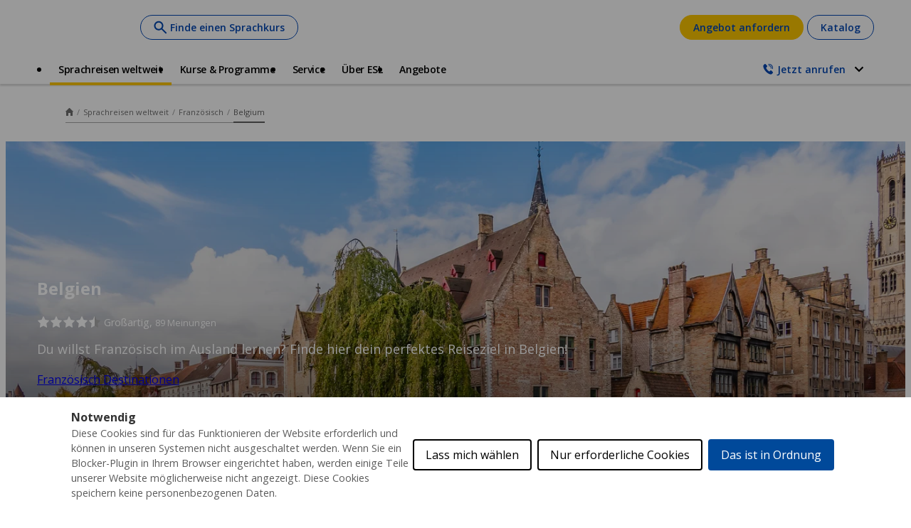

--- FILE ---
content_type: text/html;charset=UTF-8
request_url: https://www.esl-sprachreisen.at/de/sprachkurse/franzosisch/belgien
body_size: 38689
content:
<!DOCTYPE html><html lang="de-at" dir="ltr" prefix="og: https://ogp.me/ns#" class=" js" data-once="kaplan_core_datalayer cookieControlWidget"><head><script>(function(w,i,g){w[g]=w[g]||[];if(typeof w[g].push=='function')w[g].push(i)})
(window,'GTM-TFVBV2','google_tags_first_party');</script><script>(function(w,d,s,l){w[l]=w[l]||[];(function(){w[l].push(arguments);})('set', 'developer_id.dY2E1Nz', true);
		var f=d.getElementsByTagName(s)[0],
		j=d.createElement(s);j.async=true;j.src='/analyticsKaplan2025/';
		f.parentNode.insertBefore(j,f);
		})(window,document,'script','dataLayer');</script>
  <meta charset="utf-8">

<meta name="description" content="Unsere Französisch Sommercamps in Belgien verbinden Französisch lernen mit Spaß &amp; Abenteuer. Für Schüler von 9–17 Jahren. Weitere Infos findest du hier!">
<meta name="robots" content="index, follow">
<link rel="canonical" href="https://www.esl-sprachreisen.at/de/sprachkurse/franzosisch/belgien">
<meta property="og:url" content="https://www.esl-sprachreisen.at/de/sprachkurse/franzosisch/belgien">
<meta property="og:title" content="Französischcamps in Belgien | ESL">
<meta property="og:description" content="Unsere Französisch Sommercamps in Belgien verbinden Französisch lernen mit Spaß &amp; Abenteuer. Für Schüler von 9–17 Jahren. Weitere Infos findest du hier!">
<meta name="twitter:card" content="summary">
<meta name="twitter:title" content="Belgien">
<meta name="twitter:description" content="Geh mit ESL auf Sprachreise nach Belgien und verbessere effektiv dein Französisch! Große Auswahl an Reisezielen und Sprachkursen in Belgien. Gratis Beratung!">
<meta name="MobileOptimized" content="width">
<meta name="HandheldFriendly" content="true">
<meta name="viewport" content="width=device-width, initial-scale=1.0">
<script type="application/ld+json">{"@context":"https:\/\/schema.org","@type":"FAQPage","mainEntity":[{"@type":"Question","name":"Sprachcamps in Belgien (Franz\u00f6sisch)","acceptedAnswer":{"@type":"Answer","text":"\u003Cp\u003EMit seinen malerischen Landschaften und lebendigen kleinen Orten ist Belgien absolut postkartenreif. Das angenehme Wetter ist ein weiterer Grund daf\u00fcr, dass das Land ein beliebtes Ziel f\u00fcr unsere sommerlichen Sprachcamps ist. F\u00fcr Liebhaber*innen von Meeresfr\u00fcchten gilt dies ganz besonders, denn im Sommer (meist im Juli) beginnt in Belgien auch die Muschelsaison. Entdecke unsere \u003Cstrong\u003EFranz\u00f6sisch Sprachcamps in Belgien\u003C\/strong\u003E\u0026nbsp;und starte in dein Abenteuer.\u003C\/p\u003E\r\n"}}]}</script>
<link rel="alternate" hreflang="x-default" href="https://www.esl-languages.com/en/courses-abroad/french/belgium">
<script type="application/ld+json">{
    "@context": "https://schema.org",
    "@graph": [
        {
            "@type": "WebPage",
            "@id": "belgien",
            "breadcrumb": {
                "@type": "BreadcrumbList",
                "itemListElement": [
                    {
                        "@type": "ListItem",
                        "position": 1,
                        "name": "Home",
                        "item": "https://www.esl-sprachreisen.at/de"
                    },
                    {
                        "@type": "ListItem",
                        "position": 2,
                        "name": "Sprachreisen weltweit",
                        "item": "https://www.esl-sprachreisen.at/de/sprachkurse"
                    },
                    {
                        "@type": "ListItem",
                        "position": 3,
                        "name": "Französisch",
                        "item": "https://www.esl-sprachreisen.at/de/sprachkurse/franzosisch"
                    },
                    {
                        "@type": "ListItem",
                        "position": 4,
                        "name": "Belgium",
                        "item": "https://www.esl-sprachreisen.at/de/sprachkurse/franzosisch/belgien"
                    }
                ]
            },
            "description": "Belgien",
            "isAccessibleForFree": "True"
        }
    ]
}</script>
<link rel="preload" as="image" imagesrcset="https://cdn.bfldr.com/RLMRWMXQ/at/hpj45z4cqw962rfrthx2t77/Panoramic_city_view_with_historical_houses__church__Belfry_tower_and_famous_canal_in_Bruges__Belgium.jpg?drupal-image-style=hero_header_image_extra_large&amp;precrop=5785%2C1470%2Cx0%2Cy551%2Csafe&amp;width=1920&amp;height=488&amp;auto=webp&amp;itok=AYfLQ9p6 1x" media="all and (min-width: 1200px)">
<link rel="preload" as="image" imagesrcset="https://cdn.bfldr.com/RLMRWMXQ/at/hpj45z4cqw962rfrthx2t77/Panoramic_city_view_with_historical_houses__church__Belfry_tower_and_famous_canal_in_Bruges__Belgium.jpg?drupal-image-style=hero_header_image_large&amp;precrop=5785%2C2353%2Cx0%2Cy110%2Csafe&amp;width=1200&amp;height=488&amp;auto=webp&amp;itok=z6rNtwN_ 1x" media="all and (min-width: 768px) and (max-width: 1199px)">
<link rel="preload" as="image" imagesrcset="https://cdn.bfldr.com/RLMRWMXQ/at/hpj45z4cqw962rfrthx2t77/Panoramic_city_view_with_historical_houses__church__Belfry_tower_and_famous_canal_in_Bruges__Belgium.jpg?drupal-image-style=hero_header_image_medium&amp;precrop=4428%2C2572%2Cx678%2Cy0%2Csafe&amp;width=668&amp;height=388&amp;auto=webp&amp;itok=2L7KQuul 1x" media="all and (min-width: 320px) and (max-width: 767px)">
<script type="application/ld+json">{"@context":"https:\/\/schema.org","@type":"Product","name":"French lernen in Belgien","AggregateRating":{"@type":"AggregateRating","ratingValue":4.4,"reviewCount":89}}</script>
<link rel="icon" href="/themes/custom/esl_theme/favicon.ico" type="image/vnd.microsoft.icon">
<link rel="alternate" hreflang="en" href="https://www.esl-languages.com/en/courses-abroad/french/belgium">
<link rel="alternate" hreflang="en-gb" href="https://www.esl.co.uk/en/study-abroad/french/belgium">
<link rel="alternate" hreflang="de-at" href="https://www.esl-sprachreisen.at/de/sprachkurse/franzosisch/belgien">
<link rel="alternate" hreflang="de-ch" href="https://www.esl.ch/de/sprachaufenthalte/franzosisch/belgien">
<link rel="alternate" hreflang="de" href="https://www.esl.de/de/sprachreisen/franzoesisch/belgien">
<link rel="alternate" hreflang="es" href="https://www.esl-idiomas.com/es/cursos-idiomas/frances/belgica">
<link rel="alternate" hreflang="fr-be" href="https://www.esl.be/fr/sejours-linguistiques/francais/belgique">
<link rel="alternate" hreflang="fr-ch" href="https://www.esl.ch/fr/sejours-linguistiques/francais/belgique">
<link rel="alternate" hreflang="fr" href="https://www.esl.fr/fr/sejours-linguistiques/francais/belgique">
<link rel="alternate" hreflang="it-ch" href="https://www.esl.ch/it/studiare-estero/francese/belgio">
<link rel="alternate" hreflang="it" href="https://www.esl.it/it/viaggi-studio/francese/belgio">
<link rel="alternate" hreflang="nl" href="https://www.esl-taalreizen.com/nl/taalcursus/frans/belgie">
<link rel="alternate" hreflang="sv" href="https://www.esl.se/se/sprakresor/franska/belgien">
<link rel="preconnect" href="https://api-prod.klgintdc.com" crossorigin="anonymous">



  <title>Französischcamps in Belgien | ESL</title>
  <link rel="stylesheet" media="all" href="/sites/default/files/css/css_Q04Bbgywf7BHy5cnOw_AJ3bhJLEXrvcVd88EDsQbpEM.css?delta=0&amp;language=de-at&amp;theme=esl_theme&amp;include=[base64]">
<link rel="stylesheet" media="all" href="/sites/default/files/css/css_w91SD-gfQWbD9ucYzL3BNno9GjIqQBpztQi2V7wsKoY.css?delta=1&amp;language=de-at&amp;theme=esl_theme&amp;include=[base64]">

  


<link href="https://core.service.elfsight.com" rel="preconnect" crossorigin=""><link href="https://static.elfsight.com" rel="preconnect" crossorigin=""><link href="https://service-reviews-ultimate.elfsight.com" rel="preconnect" crossorigin=""><link href="https://storage.elfsight.com" rel="preconnect" crossorigin=""><style type="text/css">div.eapps-widget{position:relative}div.eapps-widget.eapps-widget-show-toolbar:before{position:absolute;content:"";display:block;bottom:0;top:0;left:0;right:0;pointer-events:none;border:1px solid transparent;transition:border .3s ease;z-index:1}.eapps-widget-toolbar{position:absolute;top:-32px;left:0;right:0;display:block;z-index:99999;padding-bottom:4px;transition:all .3s ease;pointer-events:none;opacity:0}.eapps-widget:hover .eapps-widget-toolbar{opacity:1;pointer-events:auto}.eapps-widget-toolbar a{text-decoration:none;box-shadow:none!important}.eapps-widget-toolbar-panel{border-radius:6px;background-color:#222;color:#fff;display:-ms-inline-flexbox;display:inline-flex;-ms-flex-align:center;align-items:center;top:0;position:relative;transition:all .3s ease;opacity:0;overflow:hidden;-webkit-backface-visibility:hidden;backface-visibility:hidden;box-shadow:0 0 0 1px hsla(0,0%,100%,.2);height:28px}.eapps-widget:hover .eapps-widget-toolbar-panel{opacity:1}.eapps-widget-toolbar-panel-wrapper{width:100%;position:relative}.eapps-widget-toolbar-panel-only-you{position:absolute;top:-24px;font-size:11px;line-height:14px;color:#9c9c9c;padding:5px 4px}.eapps-widget-toolbar-panel-logo{width:28px;height:28px;border-right:1px solid hsla(0,0%,100%,.2);display:-ms-flexbox;display:flex;-ms-flex-align:center;align-items:center;-ms-flex-pack:center;justify-content:center}.eapps-widget-toolbar-panel-logo svg{display:block;width:15px;height:15px;fill:#f93262}.eapps-widget-toolbar-panel-edit{font-size:12px;font-weight:400;line-height:14px;display:-ms-inline-flexbox;display:inline-flex;-ms-flex-align:center;align-items:center;padding:9px;border-right:1px solid hsla(0,0%,100%,.2);color:#fff;text-decoration:none}.eapps-widget-toolbar-panel-edit-icon{width:14px;height:14px;margin-right:8px}.eapps-widget-toolbar-panel-edit-icon svg{display:block;width:100%;height:100%;fill:#fff}.eapps-widget-toolbar-panel-views{display:-ms-inline-flexbox;display:inline-flex;-ms-flex-pack:center;justify-content:center;-ms-flex-align:center;align-items:center}.eapps-widget-toolbar-panel-views-label{font-size:12px;font-weight:400;line-height:14px;margin-left:8px}.eapps-widget-toolbar-panel-views-bar{display:-ms-inline-flexbox;display:inline-flex;width:70px;height:3px;border-radius:2px;margin-left:8px;background-color:hsla(0,0%,100%,.3)}.eapps-widget-toolbar-panel-views-bar-inner{border-radius:2px;background-color:#4ad504}.eapps-widget-toolbar-panel-views-green .eapps-widget-toolbar-panel-views-bar-inner{background-color:#4ad504}.eapps-widget-toolbar-panel-views-red .eapps-widget-toolbar-panel-views-bar-inner{background-color:#ff4734}.eapps-widget-toolbar-panel-views-orange .eapps-widget-toolbar-panel-views-bar-inner{background-color:#ffb400}.eapps-widget-toolbar-panel-views-percent{display:-ms-inline-flexbox;display:inline-flex;margin-left:8px;margin-right:8px;font-size:12px;font-weight:400;line-height:14px}.eapps-widget-toolbar-panel-views-get-more{padding:9px 16px;background-color:#f93262;color:#fff;font-size:12px;font-weight:400;border-radius:0 6px 6px 0}.eapps-widget-toolbar-panel-share{position:absolute;top:0;display:inline-block;margin-left:8px;width:83px;height:28px;padding-bottom:4px;box-sizing:content-box!important}.eapps-widget-toolbar-panel-share:hover .eapps-widget-toolbar-panel-share-block{opacity:1;pointer-events:all}.eapps-widget-toolbar-panel-share-button{padding:0 18px;height:28px;background-color:#1c91ff;color:#fff;font-size:12px;font-weight:400;border-radius:6px;position:absolute;top:0;display:-ms-flexbox;display:flex;-ms-flex-direction:row;flex-direction:row;cursor:default;-ms-flex-align:center;align-items:center}.eapps-widget-toolbar-panel-share-button svg{display:inline-block;margin-right:6px;fill:#fff;position:relative;top:-1px}.eapps-widget-toolbar-panel-share-block{position:absolute;background:#fff;border:1px solid hsla(0,0%,7%,.1);border-radius:10px;width:209px;top:32px;transform:translateX(-63px);opacity:0;pointer-events:none;transition:all .3s ease;box-shadow:0 4px 6px rgba(0,0,0,.05)}.eapps-widget-toolbar-panel-share-block:hover{opacity:1;pointer-events:all}.eapps-widget-toolbar-panel-share-block-text{color:#111;font-size:15px;font-weight:400;padding:12px 0;text-align:center}.eapps-widget-toolbar-panel-share-block-text-icon{padding-bottom:4px}.eapps-widget-toolbar-panel-share-block-actions{display:-ms-flexbox;display:flex;-ms-flex-direction:row;flex-direction:row;border-top:1px solid hsla(0,0%,7%,.1)}.eapps-widget-toolbar-panel-share-block-actions-item{width:33.333333%;display:-ms-flexbox;display:flex;-ms-flex-pack:center;justify-content:center;-ms-flex-align:center;align-items:center;height:39px;transition:all .3s ease;background-color:transparent}.eapps-widget-toolbar-panel-share-block-actions-item:hover{background-color:#fafafa}.eapps-widget-toolbar-panel-share-block-actions-item a{width:100%;height:100%;display:-ms-flexbox;display:flex;-ms-flex-pack:center;justify-content:center;-ms-flex-align:center;align-items:center}.eapps-widget-toolbar-panel-share-block-actions-item-icon{width:16px;height:16px;display:block}.eapps-widget-toolbar-panel-share-block-actions-item-facebook .eapps-widget-toolbar-panel-share-block-actions-item-icon{fill:#3c5a9b}.eapps-widget-toolbar-panel-share-block-actions-item-twitter .eapps-widget-toolbar-panel-share-block-actions-item-icon{fill:#1ab2e8}.eapps-widget-toolbar-panel-share-block-actions-item-google .eapps-widget-toolbar-panel-share-block-actions-item-icon{fill:#dd4b39}.eapps-widget-toolbar-panel-share-block-actions-item:not(:last-child){border-right:1px solid hsla(0,0%,7%,.1)}</style><style type="text/css">div.eapps-widget{position:relative}div.eapps-widget.eapps-widget-show-toolbar:before{position:absolute;content:"";display:block;bottom:0;top:0;left:0;right:0;pointer-events:none;border:1px solid transparent;transition:border .3s ease;z-index:1}.eapps-widget-toolbar{position:absolute;top:-32px;left:0;right:0;display:block;z-index:99999;padding-bottom:4px;transition:all .3s ease;pointer-events:none;opacity:0}.eapps-widget:hover .eapps-widget-toolbar{opacity:1;pointer-events:auto}.eapps-widget-toolbar a{text-decoration:none;box-shadow:none!important}.eapps-widget-toolbar-panel{border-radius:6px;background-color:#222;color:#fff;display:-ms-inline-flexbox;display:inline-flex;-ms-flex-align:center;align-items:center;top:0;position:relative;transition:all .3s ease;opacity:0;overflow:hidden;-webkit-backface-visibility:hidden;backface-visibility:hidden;box-shadow:0 0 0 1px hsla(0,0%,100%,.2);height:28px}.eapps-widget:hover .eapps-widget-toolbar-panel{opacity:1}.eapps-widget-toolbar-panel-wrapper{width:100%;position:relative}.eapps-widget-toolbar-panel-only-you{position:absolute;top:-24px;font-size:11px;line-height:14px;color:#9c9c9c;padding:5px 4px}.eapps-widget-toolbar-panel-logo{width:28px;height:28px;border-right:1px solid hsla(0,0%,100%,.2);display:-ms-flexbox;display:flex;-ms-flex-align:center;align-items:center;-ms-flex-pack:center;justify-content:center}.eapps-widget-toolbar-panel-logo svg{display:block;width:15px;height:15px;fill:#f93262}.eapps-widget-toolbar-panel-edit{font-size:12px;font-weight:400;line-height:14px;display:-ms-inline-flexbox;display:inline-flex;-ms-flex-align:center;align-items:center;padding:9px;border-right:1px solid hsla(0,0%,100%,.2);color:#fff;text-decoration:none}.eapps-widget-toolbar-panel-edit-icon{width:14px;height:14px;margin-right:8px}.eapps-widget-toolbar-panel-edit-icon svg{display:block;width:100%;height:100%;fill:#fff}.eapps-widget-toolbar-panel-views{display:-ms-inline-flexbox;display:inline-flex;-ms-flex-pack:center;justify-content:center;-ms-flex-align:center;align-items:center}.eapps-widget-toolbar-panel-views-label{font-size:12px;font-weight:400;line-height:14px;margin-left:8px}.eapps-widget-toolbar-panel-views-bar{display:-ms-inline-flexbox;display:inline-flex;width:70px;height:3px;border-radius:2px;margin-left:8px;background-color:hsla(0,0%,100%,.3)}.eapps-widget-toolbar-panel-views-bar-inner{border-radius:2px;background-color:#4ad504}.eapps-widget-toolbar-panel-views-green .eapps-widget-toolbar-panel-views-bar-inner{background-color:#4ad504}.eapps-widget-toolbar-panel-views-red .eapps-widget-toolbar-panel-views-bar-inner{background-color:#ff4734}.eapps-widget-toolbar-panel-views-orange .eapps-widget-toolbar-panel-views-bar-inner{background-color:#ffb400}.eapps-widget-toolbar-panel-views-percent{display:-ms-inline-flexbox;display:inline-flex;margin-left:8px;margin-right:8px;font-size:12px;font-weight:400;line-height:14px}.eapps-widget-toolbar-panel-views-get-more{padding:9px 16px;background-color:#f93262;color:#fff;font-size:12px;font-weight:400;border-radius:0 6px 6px 0}.eapps-widget-toolbar-panel-share{position:absolute;top:0;display:inline-block;margin-left:8px;width:83px;height:28px;padding-bottom:4px;box-sizing:content-box!important}.eapps-widget-toolbar-panel-share:hover .eapps-widget-toolbar-panel-share-block{opacity:1;pointer-events:all}.eapps-widget-toolbar-panel-share-button{padding:0 18px;height:28px;background-color:#1c91ff;color:#fff;font-size:12px;font-weight:400;border-radius:6px;position:absolute;top:0;display:-ms-flexbox;display:flex;-ms-flex-direction:row;flex-direction:row;cursor:default;-ms-flex-align:center;align-items:center}.eapps-widget-toolbar-panel-share-button svg{display:inline-block;margin-right:6px;fill:#fff;position:relative;top:-1px}.eapps-widget-toolbar-panel-share-block{position:absolute;background:#fff;border:1px solid hsla(0,0%,7%,.1);border-radius:10px;width:209px;top:32px;transform:translateX(-63px);opacity:0;pointer-events:none;transition:all .3s ease;box-shadow:0 4px 6px rgba(0,0,0,.05)}.eapps-widget-toolbar-panel-share-block:hover{opacity:1;pointer-events:all}.eapps-widget-toolbar-panel-share-block-text{color:#111;font-size:15px;font-weight:400;padding:12px 0;text-align:center}.eapps-widget-toolbar-panel-share-block-text-icon{padding-bottom:4px}.eapps-widget-toolbar-panel-share-block-actions{display:-ms-flexbox;display:flex;-ms-flex-direction:row;flex-direction:row;border-top:1px solid hsla(0,0%,7%,.1)}.eapps-widget-toolbar-panel-share-block-actions-item{width:33.333333%;display:-ms-flexbox;display:flex;-ms-flex-pack:center;justify-content:center;-ms-flex-align:center;align-items:center;height:39px;transition:all .3s ease;background-color:transparent}.eapps-widget-toolbar-panel-share-block-actions-item:hover{background-color:#fafafa}.eapps-widget-toolbar-panel-share-block-actions-item a{width:100%;height:100%;display:-ms-flexbox;display:flex;-ms-flex-pack:center;justify-content:center;-ms-flex-align:center;align-items:center}.eapps-widget-toolbar-panel-share-block-actions-item-icon{width:16px;height:16px;display:block}.eapps-widget-toolbar-panel-share-block-actions-item-facebook .eapps-widget-toolbar-panel-share-block-actions-item-icon{fill:#3c5a9b}.eapps-widget-toolbar-panel-share-block-actions-item-twitter .eapps-widget-toolbar-panel-share-block-actions-item-icon{fill:#1ab2e8}.eapps-widget-toolbar-panel-share-block-actions-item-google .eapps-widget-toolbar-panel-share-block-actions-item-icon{fill:#dd4b39}.eapps-widget-toolbar-panel-share-block-actions-item:not(:last-child){border-right:1px solid hsla(0,0%,7%,.1)}</style><style>#ccc{position:fixed;z-index:2147483647;font-family:Arial,sans-serif;font-size:12px;line-height:1.4em}@media (min-width:1024px){#ccc{font-size:16px}}#ccc-icon{position:fixed;bottom:0;width:80px;height:80px;cursor:pointer;z-index:20;padding:0;border:0;background:transparent}#ccc-icon.ccc-icon--left{left:0}#ccc-icon.ccc-icon--right{right:0}#ccc-icon.ccc-icon--dark{fill:#000025}#ccc-icon.ccc-icon--dark #star path{fill:#fff}#ccc-icon.ccc-icon--light{fill:#555}#ccc-icon.ccc-icon--light #star path{fill:#f4f4f4}#ccc-overlay{position:fixed;top:0;bottom:0;left:0;right:0;z-index:1;background:rgba(0,0,0,.4);opacity:1;-webkit-backface-visibility:hidden;backface-visibility:hidden;perspective:0;will-change:opacity;-webkit-animation-name:fade-in;animation-name:fade-in;-webkit-animation-duration:.4s;animation-duration:.4s;-webkit-animation-iteration-count:1;animation-iteration-count:1}#ccc-module{position:fixed;width:100%;height:100%;z-index:2}#ccc-module.ccc-module--slideout{top:0;bottom:0;width:90%;max-width:520px}#ccc-module.ccc-module--slideout.ccc-module--left{left:0;-webkit-animation-name:slide-right;animation-name:slide-right;-webkit-animation-duration:.4s;animation-duration:.4s;-webkit-animation-iteration-count:1;animation-iteration-count:1}#ccc-module.ccc-module--slideout.ccc-module--right{right:0;-webkit-animation-name:slide-left;animation-name:slide-left;-webkit-animation-duration:.4s;animation-duration:.4s;-webkit-animation-iteration-count:1;animation-iteration-count:1}#ccc-content{position:absolute;width:100%;height:100%;overflow-y:auto;padding:24px;box-sizing:border-box}.ccc-content--dark{color:#fff;fill:#fff;background-color:#313147}.ccc-content--light{color:#333;fill:#333;background-color:#f4f4f4}#ccc-close{position:absolute;right:16px;top:16px;cursor:pointer;display:flex;align-items:center;border:0;background-color:transparent;padding:0!important;z-index:10}#ccc-title,.ccc-title{font-size:1.2em;line-height:1.5em;font-weight:700;padding-right:32px;margin:0;text-align:left}#ccc #ccc-recommended-settings{margin-left:0;float:none;clear:both}#ccc h3{margin:0;font-weight:700;padding-right:120px}#ccc h3,#ccc p,.ccc-intro{font-size:1em;line-height:1.5em;text-align:left}#ccc p,.ccc-intro{font-weight:400;margin:1em 0}#ccc hr{height:1px;border:0;margin:24px 0;opacity:.25}#ccc .ccc-svg-element{width:16px;height:16px;display:inline-block;position:relative;top:6px;margin-left:8px}#ccc .ccc-content--dark hr{background-color:#fff}#ccc .ccc-content--dark a,#ccc .ccc-content--dark h2,#ccc .ccc-content--dark h3,#ccc .ccc-content--dark p,#ccc .ccc-content--dark span{color:#fff;fill:#fff}#ccc .ccc-content--light hr{background-color:#333}#ccc .ccc-content--light a,#ccc .ccc-content--light h2,#ccc .ccc-content--light h3,#ccc .ccc-content--light p,#ccc .ccc-content--light span{color:#333;fill:#333}#ccc .optional-cookie{position:relative}.checkbox-toggle{position:absolute;top:-3px;right:0;margin:0}#ccc .checkbox-toggle-input{margin:0;padding:0;display:block;position:absolute;top:0;bottom:0;left:0;right:0;width:100%;height:100%;z-index:1;opacity:0}#ccc .checkbox-toggle--checkbox{border:2px solid #fff;border-radius:4px}#ccc .checkbox-toggle--checkbox .checkbox-toggle-label{display:block;width:24px;height:24px}#ccc .checkbox-toggle--checkbox .checkbox-toggle-off,#ccc .checkbox-toggle--checkbox .checkbox-toggle-on{display:none}#ccc .checkbox-toggle--checkbox .checkbox-toggle-toggle{position:relative;display:block;width:100%;height:100%;border-radius:4px}#ccc .checkbox-toggle--checkbox input:checked~.checkbox-toggle-toggle:after{content:"";position:absolute;left:9px;top:5px;width:5px;height:10px;border:solid #fff;border-width:0 3px 3px 0;transform:rotate(45deg)}#ccc .checkbox-toggle--slider{border-radius:50px;border:4px solid #fff}#ccc .checkbox-toggle--slider .checkbox-toggle-label{display:flex;margin:0;cursor:pointer;z-index:1}#ccc .checkbox-toggle--slider .checkbox-toggle-off,#ccc .checkbox-toggle--slider .checkbox-toggle-on{flex:1;flex-basis:50%;width:50%;min-width:40px;text-align:center;z-index:2;font-size:.75em;font-weight:700;padding:0 6px;white-space:nowrap}#ccc .checkbox-toggle--slider .checkbox-toggle-off{opacity:.65}#ccc .checkbox-toggle--slider .checkbox-toggle-toggle{display:block;width:50%;height:100%;cursor:pointer;position:absolute;top:0;left:0;z-index:3;border-radius:50px;transition:all .4s ease;background-color:#000}#ccc .checkbox-toggle--slider input:checked~.checkbox-toggle-toggle{left:50%}#ccc .checkbox-toggle--slider.checkbox-toggle--dark{background-color:#111125;border-color:#111125}#ccc .checkbox-toggle--checkbox.checkbox-toggle--dark{background-color:#111125;border-color:#fff}#ccc .checkbox-toggle--dark .checkbox-toggle-toggle{background-color:#2f2f5f}#ccc .checkbox-toggle--light{background-color:#555;border-color:#555}#ccc .checkbox-toggle--light .checkbox-toggle-toggle{background-color:#000}#ccc .checkbox-toggle--light .checkbox-toggle-on,#ccc .checkbox-toggle--slider.checkbox-toggle--light .checkbox-toggle-off{color:#fff}#ccc .ccc-alert{border-radius:8px;margin:24px 0;padding:16px}#ccc .ccc-alert-title{display:flex;align-items:center;padding:0}#ccc .ccc-alert-icon{display:inline-block;width:30px;height:30px;margin:0 8px 0 0;flex-shrink:0}#ccc .ccc-alert-break{margin:12px 0}.third-party-cookie-link{display:flex;align-items:center;margin:16px 0}.third-party-cookie-name{font-size:1em;font-weight:700}.third-party-cookie-icon{display:inline-block;width:16px;height:16px;margin-left:16px}#ccc .ccc-content--dark .ccc-alert{color:#fff;fill:#fff;background:#111125}#ccc .ccc-content--dark .third-party-cookie-link{color:#fff;background:#111125}#ccc .ccc-content--light .ccc-alert,#ccc .ccc-content--light .third-party-cookie-link{background:#eaeaea}#ccc .ccc-module--popup{left:0;right:0;top:0;bottom:0;opacity:1;-webkit-animation-name:slide-up;animation-name:slide-up;-webkit-animation-duration:.4s;animation-duration:.4s;-webkit-animation-iteration-count:1;animation-iteration-count:1}#ccc .ccc-module--popup #ccc-content{width:90%;height:90%;max-height:600px;max-width:600px;top:50%;left:50%;transform:translate(-50%,-50%);border-radius:12px}#ccc .ccc-notify-box-dismiss{display:none!important}@media (min-width:600px){#ccc #ccc-notify.ccc-notify__box{opacity:1;-webkit-animation-name:box-slide-up;animation-name:box-slide-up;-webkit-animation-duration:.8s;animation-duration:.8s;-webkit-animation-iteration-count:1;animation-iteration-count:1;width:90%;height:90%;max-height:240px;max-width:480px;top:50%;left:50%;transform:translate(-50%,-50%);border-radius:12px;flex-direction:column;justify-content:space-around;box-sizing:border-box;padding:32px 64px}#ccc .ccc-notify-box-dismiss{display:block!important;position:absolute!important;top:16px!important;right:16px!important}}#ccc #ccc-notify{position:fixed;bottom:0;left:0;right:0;height:auto;min-height:48px;padding:16px;margin:0;border-radius:0;overflow:hidden;z-index:30;display:flex;flex-direction:column;justify-content:space-between;opacity:1;-webkit-animation-name:slide-up;animation-name:slide-up;-webkit-animation-iteration-count:1;animation-iteration-count:1}#ccc #ccc-notify,#ccc #ccc-notify.ccc-notify__top{-webkit-animation-duration:.4s;animation-duration:.4s}#ccc #ccc-notify.ccc-notify__top{top:0;bottom:auto;-webkit-animation-name:slide-down;animation-name:slide-down;-webkit-animation-iteration-count:1;animation-iteration-count:1}#ccc #ccc-notify h3{padding:0}#ccc #ccc-notify p{margin:0;opacity:.8;font-size:.9em}#ccc .ccc-notify-buttons{position:relative;margin-top:16px;padding-right:24px}#ccc .ccc-notify-button{border:2px solid;border-radius:4px;padding:8px 16px!important;font-size:1em;margin:4px 8px 4px 0;font-weight:400;line-height:1.5em;background:transparent;cursor:pointer}#ccc #ccc-notify-dismiss{cursor:pointer;position:absolute;top:-4px;right:0;width:24px;height:24px;display:inline-flex;padding:0!important;border:0;background-color:transparent}@media (min-width:400px){#ccc #ccc-notify-dismiss{position:relative;right:auto}#ccc .ccc-notify-buttons{padding-right:0}}@media (min-width:600px){#ccc #ccc-notify{font-size:12px;flex-direction:row;align-items:center}#ccc .ccc-notify-buttons{margin-top:0;white-space:nowrap;flex-shrink:0}}@media (min-width:1200px){#ccc #ccc-notify{z-index:10;font-size:16px;padding:16px 100px}}#ccc .ccc-content--dark #ccc-notify,#ccc .ccc-content--dark #ccc-notify span{color:#fff;fill:#fff;background-color:#313147}#ccc .ccc-content--dark .ccc-notify-button,#ccc .ccc-content--dark .ccc-notify-button span{color:#fff;border-color:#fff}#ccc .ccc-content--dark .ccc-button-solid,#ccc .ccc-content--dark .ccc-button-solid span{color:#111125;background:#fff;font-weight:700}.ccc-notify-link{border:0!important;text-decoration:underline}#ccc .ccc-content--light #ccc-notify,#ccc .ccc-content--light #ccc-notify span{color:#000;fill:#000;background:#f4f4f4}#ccc .ccc-content--light .ccc-notify-button,#ccc .ccc-content--light .ccc-notify-button span{color:#000;border-color:#000}#ccc .ccc-content--light .ccc-button-solid,#ccc .ccc-content--light .ccc-button-solid span{color:#fff;background:#000;font-weight:700}.ccc-info-link{font-size:.8em;font-weight:700;text-decoration:none}.ccc-info-link .svg-element{width:14px;height:14px;margin-left:6px}#ccc .ccc-module--slideout .ccc-info{height:100px}#ccc[popup] .ccc-info{height:40px}@media print{#ccc{display:none!important}}#ccc-close-label{display:block;font-size:16px}#ccc .ccc-panel--indent #ccc-title{padding-right:180px}#ccc-close.ccc-close--labelled{top:0;right:0;padding:8px!important}#ccc-content.ccc-content--light #ccc-close.ccc-close--labelled{background-color:#eaeaea}#ccc-content.ccc-content--dark #ccc-close.ccc-close--labelled{background-color:#111125}#ccc-end{margin:16px 0 32px}#ccc-dismiss-button{display:block}#ccc .ccc-content--highlight .ccc-link.ccc-tabbable:focus{padding:8px;filter:invert(100%)}#ccc .ccc-content--highlight.ccc-content--light .ccc-link.ccc-tabbable:focus{border-color:#eaeaea!important;background-color:#eaeaea!important}#ccc .ccc-content--highlight.ccc-content--dark .ccc-link.ccc-tabbable:focus{border-color:#111125!important;background-color:#111125!important}#ccc .ccc-content--highlight #ccc-close:focus,#ccc .ccc-content--highlight .ccc-button-solid:focus,#ccc .ccc-content--highlight .checkbox-toggle-input:focus~.checkbox-toggle-toggle,#ccc .ccc-content--highlight .third-party-cookie-link:focus{filter:invert(100%)}#ccc .ccc-content--highlight.ccc-content--light .ccc-tabbable:focus{box-shadow:0 4px 8px 0 hsla(0,0%,100%,.2),0 6px 20px 0 hsla(0,0%,100%,.2)}#ccc .ccc-content--highlight.ccc-content--dark .ccc-tabbable:focus{box-shadow:0 4px 8px 0 rgba(0,0,0,.2),0 6px 20px 0 rgba(0,0,0,.2)}#ccc .checkbox-toggle:focus-within{outline:auto}#ccc #ccc-icon.ccc-icon--no-outline,#ccc .ccc-content--no-outline *,#ccc .ccc-content--no-outline .ccc-tabbable{outline:none}#ccc .ccc-content--highlight .ccc-tabbable:active,#ccc .ccc-content--highlight .ccc-tabbable:hover,#ccc .ccc-icon--highlight:active,#ccc .ccc-icon--highlight:hover{box-shadow:none!important;filter:none!important}.ccc-panel{position:absolute;top:24px;left:24px;right:24px}.ccc-panel.hidden{opacity:0;height:0;overflow:hidden}.ccc-panel.visible{opacity:1;height:auto;transition:opacity .4s}#ccc .iab-vendor,#ccc .optional-vendor{margin:0 0 8px}#ccc .optional-vendor{font-size:.875em}#ccc .optional-vendor-heading{font-weight:700;padding-left:24px;text-decoration:underline}#ccc .ccc-vendor-reveal{background:transparent;display:flex;align-items:center;border:1px dotted;font-size:.875em;opacity:.5;transition:opacity .4s}#ccc .ccc-vendor-reveal:focus,#ccc .ccc-vendor-reveal:hover{opacity:1}#ccc .ccc-legal-description{margin-top:1rem}#ccc .ccc-vendor-reveal svg{width:16px;height:16px;margin-left:8px}#ccc .optional-vendor-warning{display:flex;align-items:center}#ccc .optional-vendor-warning svg{width:16px;height:16px;margin-right:8px}#ccc .optional-vendor-content{padding-left:24px}#ccc .iab-vendor-heading{font-size:.875em;font-weight:400;text-decoration:underline}#ccc .cmp-button-holder{font-size:.75em;display:flex;justify-content:space-between}#ccc .cmp-back{opacity:.5;transition:opacity .4s}#ccc .cmp-back:hover{opacity:1}.ccc-sr-only{position:absolute;width:1px;height:1px;padding:0;margin:-1px;overflow:hidden;clip:rect(0,0,0,0);border:0}@-webkit-keyframes fade-in{0%{opacity:0}to{opacity:1}}@keyframes fade-in{0%{opacity:0}to{opacity:1}}@-webkit-keyframes slide-right{0%{transform:translate3d(-100%,0,0)}to{transform:translateZ(0)}}@keyframes slide-right{0%{transform:translate3d(-100%,0,0)}to{transform:translateZ(0)}}@-webkit-keyframes slide-left{0%{transform:translate3d(100%,0,0)}to{transform:translateZ(0)}}@keyframes slide-left{0%{transform:translate3d(100%,0,0)}to{transform:translateZ(0)}}@-webkit-keyframes slide-up{0%{transform:translate3d(0,100%,0)}to{transform:translateZ(0)}}@keyframes slide-up{0%{transform:translate3d(0,100%,0)}to{transform:translateZ(0)}}@-webkit-keyframes box-slide-up{0%{transform:translate3d(-50%,100%,0)}to{transform:translate3d(-50%,-50%,0)}}@keyframes box-slide-up{0%{transform:translate3d(-50%,100%,0)}to{transform:translate3d(-50%,-50%,0)}}@-webkit-keyframes slide-down{0%{transform:translate3d(0,-100%,0)}to{transform:translateZ(0)}}@keyframes slide-down{0%{transform:translate3d(0,-100%,0)}to{transform:translateZ(0)}}#ccc .iab-object{position:relative;height:48px;width:98%}#ccc .iab-object.iab-object--vendor{width:85%}#ccc .iab-object .checkbox-toggle{top:4px;left:0;right:auto}#ccc .iab-object .checkbox-toggle-label{width:18px;height:18px}#ccc .iab-object .checkbox-toggle--checkbox input:checked~.checkbox-toggle-toggle:after{left:7px;top:3px;width:3px;height:8px;border-width:0 2px 2px 0}#ccc .iab-object-label{display:block;margin-left:32px;font-size:.75em}#ccc .vendor-details{font-size:.75rem;margin-bottom:16px}#ccc .vendor-details h4{margin:.5rem 0}#ccc .ccc-title.ccc-title--iab{margin-bottom:1rem}#ccc .iab-header-toggle{display:flex;align-items:center;margin-bottom:1rem}#ccc .iab-header-toggle .ccc-title{margin:0 0 0 16px}#ccc .iab-header-toggle .ccc-vendor-reveal svg{margin:0}#ccc .iab-vendor-toggle .checkbox-toggle{top:auto}#ccc .iab-vendor-toggle h3{padding-right:180px}#ccc .iab-disclosure-load{display:flex;align-items:center}#ccc .iab-disclosure-load button{margin-right:12px}#ccc .iab-disclosure-load a{text-decoration:none}#ccc .iab-disclosure-load a>span{position:relative;top:-2px}#ccc .iab-disclosure-load a>.ccc-svg-element{top:4px}#ccc .iab-disclosure-table{width:100%;margin:2em 0;border-collapse:collapse}#ccc .iab-disclosure-table td,#ccc .iab-disclosure-table th{border:1px solid}#ccc .iab-disclosure-table thead td{border:none}#ccc .ccc-content--dark td,#ccc .ccc-content--dark th{border-color:#fff}#ccc .iab-disclosure-table dl{display:grid;grid-template:auto/1fr 1fr;width:150px}#ccc .iab-disclosure-table ul{list-style:none}#ccc .iab-disclosure-table dl,#ccc .iab-disclosure-table ul{margin:0;padding:0}#ccc .iab-disclosure-table dd,#ccc .iab-disclosure-table dt,#ccc .iab-disclosure-table li{margin:0;padding:.3em .5em;border-bottom:1px solid rgba(0,0,0,.1)}#ccc .ccc-content--dark .iab-disclosure-table dd,#ccc .ccc-content--dark .iab-disclosure-table dt,#ccc .ccc-content--dark .iab-disclosure-table li{border-bottom:1px solid hsla(0,0%,100%,.1)}#ccc .ccc-content--dark .iab-disclosure-table li:last-child{border:none}#ccc .iab-disclosure-table td,#ccc .iab-disclosure-table th{vertical-align:top;padding:1em}#ccc .iab-disclosure-table tr:nth-child(2n){background:rgba(0,0,0,.1)}</style><style>#ccc, #ccc button {font-family: "open sans", arial !important;}#ccc #ccc-content, #ccc #ccc-notify { background-color: #ffffff !important;}#ccc #ccc-notify, #ccc #ccc-notify h3, #ccc #ccc-notify p, #ccc #ccc-notify p span, #ccc #ccc-notify a, #ccc #ccc-notify a span, #ccc-notify button span, #ccc-notify span {color:  !important; fill:  !important;}#ccc, #ccc p, #ccc .third-party-cookie-link { font-size: em !important;}#ccc #ccc-title { font-size: em !important;}#ccc .checkbox-toggle-toggle { background-color: #ffffff !important;}#ccc .checkbox-toggle { background-color: #00499a !important; border-color: #00499a !important;}#ccc .ccc-notify-button.ccc-accept-button, #ccc .ccc-notify-button.ccc-accept-button span, #ccc .ccc-notify-button.ccc-close-button, #ccc .ccc-notify-button.ccc-close-button span { color: #ffffff !important;}#ccc .ccc-notify-button.ccc-accept-button, #ccc .ccc-notify-button.ccc-accept-button span, #ccc .ccc-notify-button.ccc-close-button, #ccc .ccc-notify-button.ccc-close-button span { background-color: #00499a !important; border-color: #00499a !important;}#ccc .ccc-notify-button.ccc-reject-button, #ccc .ccc-notify-button.ccc-reject-button span { color: #000000 !important;}#ccc .ccc-notify-button.ccc-reject-button, #ccc .ccc-notify-button.ccc-reject-button span { background-color:  !important; border-color:  !important;}#ccc #ccc-content #ccc-dismiss-button, #ccc #ccc-content #ccc-dismiss-button span { color:  !important;}#ccc #ccc-content #ccc-dismiss-button, #ccc #ccc-content #ccc-dismiss-button span { background-color:  !important; border-color:  !important;}</style><style>.markdown-content[_ngcontent-ng-c779708632]   p[_ngcontent-ng-c779708632]{font-size:var(--font-size-small, 13px);margin:0}  .p-datepicker{border-radius:5px}  .p-datepicker .calendar__header{display:grid;grid-template-columns:4fr 1fr;column-gap:.5rem}@media (width > 414px){  .p-datepicker .calendar__header{column-gap:1rem}}@media (min-width: 768px){  .p-datepicker .calendar__header{grid-template-columns:3fr 1fr}}  .p-datepicker .calendar__header__date-selectors{display:grid;grid-template-columns:1fr 1fr;column-gap:.25rem}@media (width > 414px){  .p-datepicker .calendar__header__date-selectors{column-gap:.5rem}}  .p-datepicker .calendar__header__date-selectors__month .p-dropdown,   .p-datepicker .calendar__header__date-selectors__year .p-dropdown{width:100%}@media (min-width: 768px){  .p-datepicker .calendar__header__date-selectors__month .p-dropdown{width:8.5rem}}@media (min-width: 768px){  .p-datepicker .calendar__header__date-selectors__year .p-dropdown{width:6rem}}  .p-datepicker .calendar__header__date-selectors .p-dropdown{border-color:var(--color-grey-3, #dddddd);border-radius:5px}  .p-datepicker .calendar__header__date-selectors .p-dropdown .p-inputtext,   .p-datepicker .calendar__header__date-selectors .p-dropdown .p-inputtext:focus,   .p-datepicker .calendar__header__date-selectors .p-dropdown .p-inputtext:enabled:hover{padding:10px}  .p-datepicker .calendar__header__date-selectors .p-dropdown:not(.p-disabled).p-focus{box-shadow:none}  .p-datepicker .calendar__header__date-selectors .p-dropdown-panel{box-shadow:0 4px 4px #00000040;border-radius:5px;border:none;margin-top:3px}  .p-datepicker .calendar__header__date-selectors .p-dropdown-items-wrapper{padding:10px}  .p-datepicker .calendar__header__date-selectors .p-dropdown .p-dropdown-label,   .p-datepicker .calendar__header__date-selectors .p-dropdown-panel .p-dropdown-items .p-dropdown-item{font-size:var(--font-size-normal, 14px);font-weight:var(--font-weight-semibold, 600)}  .p-datepicker .calendar__header__date-selectors .p-dropdown-panel .p-dropdown-items .p-dropdown-item{padding-top:3px;padding-bottom:3px;line-height:1.5em;border:2px solid transparent}  .p-datepicker .calendar__header__date-selectors .p-dropdown-panel .p-dropdown-items .p-dropdown-item.p-highlight,   .p-datepicker .calendar__header__date-selectors .p-dropdown-panel .p-dropdown-items .p-dropdown-item:not(.p-highlight):not(.p-disabled):hover{border-radius:8px}  .p-datepicker .calendar__header__date-selectors .p-dropdown-panel .p-dropdown-items .p-dropdown-item.p-highlight{color:#fff;background-color:var(--color-calendar-primary, )}  .p-datepicker .calendar__header__date-selectors .p-dropdown-panel .p-dropdown-items .p-dropdown-item:not(.p-highlight):not(.p-disabled):hover{background-color:inherit;border-color:var(--color-calendar-primary, )}  .p-datepicker .calendar__header__date-selectors .p-dropdown-trigger{color:var(--color-grey-8, #404040)}  .p-datepicker .calendar__header__date-selectors .p-dropdown-trigger-icon.pi.pi-chevron-down{font-size:var(--font-size-smallxs, 12px)}  .p-datepicker .calendar__header__navigation-buttons{display:flex;align-items:center;justify-content:flex-end;column-gap:.25rem;padding-right:.5rem}@media (width > 414px){  .p-datepicker .calendar__header__navigation-buttons{column-gap:.5rem}}  .p-datepicker .calendar__header__navigation-buttons :dir(rtl) .p-button.p-button-icon-only .pi{transform:rotate(180deg)}  .p-datepicker .calendar__header__navigation-buttons .p-button:focus,   .p-datepicker .calendar__header__navigation-buttons .p-button.p-button-icon-only:focus{box-shadow:0 0 0 .1rem var(--color-calendar-primary, )}  .p-datepicker .calendar__header__navigation-buttons .p-button.p-button-icon-only{color:var(--color-grey-2, #eeeeee);width:var(--icon-size-s, 30px);background:transparent;border-radius:50%;padding:.429rem 0;border:1px solid var(--color-grey-3, #dddddd)}  .p-datepicker .calendar__header__navigation-buttons .p-button.p-button-icon-only .pi{color:var(--color-grey-7, #606060)}  .p-datepicker .calendar__header__navigation-buttons .p-button.p-button-icon-only.p-button-rounded{height:var(--icon-size-s, 30px)}  .p-datepicker .calendar__header__navigation-buttons .p-button.p-button-outlined:enabled:hover,   .p-datepicker .calendar__header__navigation-buttons .p-button.p-button-outlined:enabled:active{background:transparent}  .p-datepicker .calendar__footer{padding-top:10px;border-top:1px solid var(--color-grey-3, #dddddd);font-size:var(--font-size-small, 13px)}  .p-datepicker .calendar__footer__disclaimer{padding-top:5px}@media (min-width: 768px){  .p-datepicker .calendar__footer{font-size:var(--font-size-normal, 14px)}}  .p-datepicker .p-datepicker-header{display:none}@media (max-width: 320px){  .p-datepicker{padding:12px 10px}}@media (max-width: 768px){  .p-datepicker:before,   .p-datepicker:after{display:none}}  .p-datepicker table thead tr{border-bottom:1px solid var(--color-grey-3, #dddddd)}  .p-datepicker table th>span{color:var(--color-grey-7, #606060)}  .p-datepicker table th>span,   .p-datepicker table td>span{font-weight:var(--font-weight-regular, 400);font-size:var(--font-size-smallxs, 12px)}  .p-datepicker table td>span{width:32px;height:32px;border-radius:32px;line-height:32px;padding-top:0;padding-bottom:0;text-align:center;color:var(--color-grey-9, #202020);opacity:1}@media (width < 768px){  .p-datepicker table td>span{width:40px;height:40px;border-radius:40px;line-height:40px}}  .p-datepicker table td>span.p-disabled{opacity:.3}  .p-datepicker table td>span.p-highlight{color:var(--color-calendar-day-active, );background-color:var(--color-calendar-day-active-bg, )}  .p-datepicker table td.p-datepicker-today>a,   .p-datepicker table td.p-datepicker-today>span{opacity:1;font-weight:var(--font-weight-extrabold, 900);font-family:sans-serif;font-size:var(--font-size-small, 13px)}  .p-datepicker.p-datepicker-multiple-month .p-datepicker-group{padding-top:0;padding-bottom:0}  .p-datepicker:not(.p-datepicker-multiple-month) .p-datepicker-group{padding:0}  .p-datepicker:not(.p-disabled) table td span:not(.p-highlight):not(.p-disabled){background-color:#eee}  .p-datepicker:not(.p-disabled) table td span:not(.p-highlight):not(.p-disabled):hover{background-color:#eee;border:2px solid var(--color-calendar-primary, )}  .p-datepicker td span:focus,   .p-datepicker:not(.p-disabled) table td span:not(.p-highlight):not(.p-disabled):focus{box-shadow:none}[_nghost-ng-c779708632]{display:block;max-width:1146px;margin:0 auto}[_nghost-ng-c779708632]   .city-listing__title[_ngcontent-ng-c779708632]{font-size:var(--font-size-largexl, 20px);font-weight:var(--font-weight-bold, 700);color:var(--color-grey-9, #202020)}@media (min-width: 768px){[_nghost-ng-c779708632]   .city-listing__title[_ngcontent-ng-c779708632]{font-size:36px}}[_nghost-ng-c779708632]   .city-listing__list[_ngcontent-ng-c779708632]{margin-bottom:10px;display:grid;grid-template-columns:repeat(2,1fr);grid-auto-rows:138px;grid-gap:10px}[_nghost-ng-c779708632]   .city-listing__list[_ngcontent-ng-c779708632] > .city-listing__list-item[_ngcontent-ng-c779708632]:first-child{grid-column-start:1;grid-column-end:3}@media (min-width: 768px){[_nghost-ng-c779708632]   .city-listing__list[_ngcontent-ng-c779708632]{grid-gap:30px;grid-template-columns:repeat(4,1fr);grid-auto-rows:176px;grid-template-rows:301px}}[_nghost-ng-c779708632]   .load-more-button__load-more-text[_ngcontent-ng-c779708632]{text-transform:uppercase;font-weight:var(--font-weight-bold, 700);padding-right:3px}[_nghost-ng-c779708632]   .load-more-button__more-results-text[_ngcontent-ng-c779708632]{padding-left:3px}</style><style>.markdown-content p{font-size:var(--font-size-small, 13px);margin:0}::ng-deep .p-datepicker{border-radius:5px}::ng-deep .p-datepicker .calendar__header{display:grid;grid-template-columns:4fr 1fr;column-gap:.5rem}@media (width > 414px){::ng-deep .p-datepicker .calendar__header{column-gap:1rem}}@media (min-width: 768px){::ng-deep .p-datepicker .calendar__header{grid-template-columns:3fr 1fr}}::ng-deep .p-datepicker .calendar__header__date-selectors{display:grid;grid-template-columns:1fr 1fr;column-gap:.25rem}@media (width > 414px){::ng-deep .p-datepicker .calendar__header__date-selectors{column-gap:.5rem}}::ng-deep .p-datepicker .calendar__header__date-selectors__month .p-dropdown,::ng-deep .p-datepicker .calendar__header__date-selectors__year .p-dropdown{width:100%}@media (min-width: 768px){::ng-deep .p-datepicker .calendar__header__date-selectors__month .p-dropdown{width:8.5rem}}@media (min-width: 768px){::ng-deep .p-datepicker .calendar__header__date-selectors__year .p-dropdown{width:6rem}}::ng-deep .p-datepicker .calendar__header__date-selectors .p-dropdown{border-color:var(--color-grey-3, #dddddd);border-radius:5px}::ng-deep .p-datepicker .calendar__header__date-selectors .p-dropdown .p-inputtext,::ng-deep .p-datepicker .calendar__header__date-selectors .p-dropdown .p-inputtext:focus,::ng-deep .p-datepicker .calendar__header__date-selectors .p-dropdown .p-inputtext:enabled:hover{padding:10px}::ng-deep .p-datepicker .calendar__header__date-selectors .p-dropdown:not(.p-disabled).p-focus{box-shadow:none}::ng-deep .p-datepicker .calendar__header__date-selectors .p-dropdown-panel{box-shadow:0 4px 4px #00000040;border-radius:5px;border:none;margin-top:3px}::ng-deep .p-datepicker .calendar__header__date-selectors .p-dropdown-items-wrapper{padding:10px}::ng-deep .p-datepicker .calendar__header__date-selectors .p-dropdown .p-dropdown-label,::ng-deep .p-datepicker .calendar__header__date-selectors .p-dropdown-panel .p-dropdown-items .p-dropdown-item{font-size:var(--font-size-normal, 14px);font-weight:var(--font-weight-semibold, 600)}::ng-deep .p-datepicker .calendar__header__date-selectors .p-dropdown-panel .p-dropdown-items .p-dropdown-item{padding-top:3px;padding-bottom:3px;line-height:1.5em;border:2px solid transparent}::ng-deep .p-datepicker .calendar__header__date-selectors .p-dropdown-panel .p-dropdown-items .p-dropdown-item.p-highlight,::ng-deep .p-datepicker .calendar__header__date-selectors .p-dropdown-panel .p-dropdown-items .p-dropdown-item:not(.p-highlight):not(.p-disabled):hover{border-radius:8px}::ng-deep .p-datepicker .calendar__header__date-selectors .p-dropdown-panel .p-dropdown-items .p-dropdown-item.p-highlight{color:#fff;background-color:var(--color-calendar-primary, )}::ng-deep .p-datepicker .calendar__header__date-selectors .p-dropdown-panel .p-dropdown-items .p-dropdown-item:not(.p-highlight):not(.p-disabled):hover{background-color:inherit;border-color:var(--color-calendar-primary, )}::ng-deep .p-datepicker .calendar__header__date-selectors .p-dropdown-trigger{color:var(--color-grey-8, #404040)}::ng-deep .p-datepicker .calendar__header__date-selectors .p-dropdown-trigger-icon.pi.pi-chevron-down{font-size:var(--font-size-smallxs, 12px)}::ng-deep .p-datepicker .calendar__header__navigation-buttons{display:flex;align-items:center;justify-content:flex-end;column-gap:.25rem;padding-right:.5rem}@media (width > 414px){::ng-deep .p-datepicker .calendar__header__navigation-buttons{column-gap:.5rem}}::ng-deep .p-datepicker .calendar__header__navigation-buttons :dir(rtl) .p-button.p-button-icon-only .pi{transform:rotate(180deg)}::ng-deep .p-datepicker .calendar__header__navigation-buttons .p-button:focus,::ng-deep .p-datepicker .calendar__header__navigation-buttons .p-button.p-button-icon-only:focus{box-shadow:0 0 0 .1rem var(--color-calendar-primary, )}::ng-deep .p-datepicker .calendar__header__navigation-buttons .p-button.p-button-icon-only{color:var(--color-grey-2, #eeeeee);width:var(--icon-size-s, 30px);background:transparent;border-radius:50%;padding:.429rem 0;border:1px solid var(--color-grey-3, #dddddd)}::ng-deep .p-datepicker .calendar__header__navigation-buttons .p-button.p-button-icon-only .pi{color:var(--color-grey-7, #606060)}::ng-deep .p-datepicker .calendar__header__navigation-buttons .p-button.p-button-icon-only.p-button-rounded{height:var(--icon-size-s, 30px)}::ng-deep .p-datepicker .calendar__header__navigation-buttons .p-button.p-button-outlined:enabled:hover,::ng-deep .p-datepicker .calendar__header__navigation-buttons .p-button.p-button-outlined:enabled:active{background:transparent}::ng-deep .p-datepicker .calendar__footer{padding-top:10px;border-top:1px solid var(--color-grey-3, #dddddd);font-size:var(--font-size-small, 13px)}::ng-deep .p-datepicker .calendar__footer__disclaimer{padding-top:5px}@media (min-width: 768px){::ng-deep .p-datepicker .calendar__footer{font-size:var(--font-size-normal, 14px)}}::ng-deep .p-datepicker .p-datepicker-header{display:none}@media (max-width: 320px){::ng-deep .p-datepicker{padding:12px 10px}}@media (max-width: 768px){::ng-deep .p-datepicker:before,::ng-deep .p-datepicker:after{display:none}}::ng-deep .p-datepicker table thead tr{border-bottom:1px solid var(--color-grey-3, #dddddd)}::ng-deep .p-datepicker table th>span{color:var(--color-grey-7, #606060)}::ng-deep .p-datepicker table th>span,::ng-deep .p-datepicker table td>span{font-weight:var(--font-weight-regular, 400);font-size:var(--font-size-smallxs, 12px)}::ng-deep .p-datepicker table td>span{width:32px;height:32px;border-radius:32px;line-height:32px;padding-top:0;padding-bottom:0;text-align:center;color:var(--color-grey-9, #202020);opacity:1}@media (width < 768px){::ng-deep .p-datepicker table td>span{width:40px;height:40px;border-radius:40px;line-height:40px}}::ng-deep .p-datepicker table td>span.p-disabled{opacity:.3}::ng-deep .p-datepicker table td>span.p-highlight{color:var(--color-calendar-day-active, );background-color:var(--color-calendar-day-active-bg, )}::ng-deep .p-datepicker table td.p-datepicker-today>a,::ng-deep .p-datepicker table td.p-datepicker-today>span{opacity:1;font-weight:var(--font-weight-extrabold, 900);font-family:sans-serif;font-size:var(--font-size-small, 13px)}::ng-deep .p-datepicker.p-datepicker-multiple-month .p-datepicker-group{padding-top:0;padding-bottom:0}::ng-deep .p-datepicker:not(.p-datepicker-multiple-month) .p-datepicker-group{padding:0}::ng-deep .p-datepicker:not(.p-disabled) table td span:not(.p-highlight):not(.p-disabled){background-color:#eee}::ng-deep .p-datepicker:not(.p-disabled) table td span:not(.p-highlight):not(.p-disabled):hover{background-color:#eee;border:2px solid var(--color-calendar-primary, )}::ng-deep .p-datepicker td span:focus,::ng-deep .p-datepicker:not(.p-disabled) table td span:not(.p-highlight):not(.p-disabled):focus{box-shadow:none}.products-catalog__tab-header{margin-bottom:30px}.products-catalog__container{margin-top:30px}@media (min-width: 768px){.products-catalog__container{margin-top:0}}
</style><style>.overlay[_ngcontent-ng-c1785091882]{align-items:center;display:flex;justify-content:center;position:fixed;left:0;top:0;width:100%;height:100%;z-index:999}.overlay[_ngcontent-ng-c1785091882]   .spinner__container[_ngcontent-ng-c1785091882]{background-color:var(--spinner-container-background, transparent);border-radius:10px;width:200px;height:100px;margin:10px;display:flex;flex-direction:column;align-items:center;justify-content:center}.overlay[_ngcontent-ng-c1785091882]   .spinner__icon[_ngcontent-ng-c1785091882]{animation:_ngcontent-ng-c1785091882_spin 1s ease-in-out infinite;border:4px solid var(--color-grey-4, #cccccc);border-bottom:4px solid var(--spinner-border-color, #240f6e);border-top:4px solid var(--spinner-border-color, #240f6e);border-radius:50%;height:var(--spinner-size, 55px);width:var(--spinner-size, 55px);transform:rotate(0);margin:0 auto 10px}.overlay[_ngcontent-ng-c1785091882]   .spinner__text[_ngcontent-ng-c1785091882]{font-size:var(--font-size-smallxs, 12px);text-align:center;padding:0 5px}@keyframes _ngcontent-ng-c1785091882_spin{to{transform:rotate(360deg)}}</style><style>.markdown-content[_ngcontent-ng-c431546878]   p[_ngcontent-ng-c431546878]{font-size:var(--font-size-small, 13px);margin:0}  .p-datepicker{border-radius:5px}  .p-datepicker .calendar__header{display:grid;grid-template-columns:4fr 1fr;column-gap:.5rem}@media (width > 414px){  .p-datepicker .calendar__header{column-gap:1rem}}@media (min-width: 768px){  .p-datepicker .calendar__header{grid-template-columns:3fr 1fr}}  .p-datepicker .calendar__header__date-selectors{display:grid;grid-template-columns:1fr 1fr;column-gap:.25rem}@media (width > 414px){  .p-datepicker .calendar__header__date-selectors{column-gap:.5rem}}  .p-datepicker .calendar__header__date-selectors__month .p-dropdown,   .p-datepicker .calendar__header__date-selectors__year .p-dropdown{width:100%}@media (min-width: 768px){  .p-datepicker .calendar__header__date-selectors__month .p-dropdown{width:8.5rem}}@media (min-width: 768px){  .p-datepicker .calendar__header__date-selectors__year .p-dropdown{width:6rem}}  .p-datepicker .calendar__header__date-selectors .p-dropdown{border-color:var(--color-grey-3, #dddddd);border-radius:5px}  .p-datepicker .calendar__header__date-selectors .p-dropdown .p-inputtext,   .p-datepicker .calendar__header__date-selectors .p-dropdown .p-inputtext:focus,   .p-datepicker .calendar__header__date-selectors .p-dropdown .p-inputtext:enabled:hover{padding:10px}  .p-datepicker .calendar__header__date-selectors .p-dropdown:not(.p-disabled).p-focus{box-shadow:none}  .p-datepicker .calendar__header__date-selectors .p-dropdown-panel{box-shadow:0 4px 4px #00000040;border-radius:5px;border:none;margin-top:3px}  .p-datepicker .calendar__header__date-selectors .p-dropdown-items-wrapper{padding:10px}  .p-datepicker .calendar__header__date-selectors .p-dropdown .p-dropdown-label,   .p-datepicker .calendar__header__date-selectors .p-dropdown-panel .p-dropdown-items .p-dropdown-item{font-size:var(--font-size-normal, 14px);font-weight:var(--font-weight-semibold, 600)}  .p-datepicker .calendar__header__date-selectors .p-dropdown-panel .p-dropdown-items .p-dropdown-item{padding-top:3px;padding-bottom:3px;line-height:1.5em;border:2px solid transparent}  .p-datepicker .calendar__header__date-selectors .p-dropdown-panel .p-dropdown-items .p-dropdown-item.p-highlight,   .p-datepicker .calendar__header__date-selectors .p-dropdown-panel .p-dropdown-items .p-dropdown-item:not(.p-highlight):not(.p-disabled):hover{border-radius:8px}  .p-datepicker .calendar__header__date-selectors .p-dropdown-panel .p-dropdown-items .p-dropdown-item.p-highlight{color:#fff;background-color:var(--color-calendar-primary, )}  .p-datepicker .calendar__header__date-selectors .p-dropdown-panel .p-dropdown-items .p-dropdown-item:not(.p-highlight):not(.p-disabled):hover{background-color:inherit;border-color:var(--color-calendar-primary, )}  .p-datepicker .calendar__header__date-selectors .p-dropdown-trigger{color:var(--color-grey-8, #404040)}  .p-datepicker .calendar__header__date-selectors .p-dropdown-trigger-icon.pi.pi-chevron-down{font-size:var(--font-size-smallxs, 12px)}  .p-datepicker .calendar__header__navigation-buttons{display:flex;align-items:center;justify-content:flex-end;column-gap:.25rem;padding-right:.5rem}@media (width > 414px){  .p-datepicker .calendar__header__navigation-buttons{column-gap:.5rem}}  .p-datepicker .calendar__header__navigation-buttons :dir(rtl) .p-button.p-button-icon-only .pi{transform:rotate(180deg)}  .p-datepicker .calendar__header__navigation-buttons .p-button:focus,   .p-datepicker .calendar__header__navigation-buttons .p-button.p-button-icon-only:focus{box-shadow:0 0 0 .1rem var(--color-calendar-primary, )}  .p-datepicker .calendar__header__navigation-buttons .p-button.p-button-icon-only{color:var(--color-grey-2, #eeeeee);width:var(--icon-size-s, 30px);background:transparent;border-radius:50%;padding:.429rem 0;border:1px solid var(--color-grey-3, #dddddd)}  .p-datepicker .calendar__header__navigation-buttons .p-button.p-button-icon-only .pi{color:var(--color-grey-7, #606060)}  .p-datepicker .calendar__header__navigation-buttons .p-button.p-button-icon-only.p-button-rounded{height:var(--icon-size-s, 30px)}  .p-datepicker .calendar__header__navigation-buttons .p-button.p-button-outlined:enabled:hover,   .p-datepicker .calendar__header__navigation-buttons .p-button.p-button-outlined:enabled:active{background:transparent}  .p-datepicker .calendar__footer{padding-top:10px;border-top:1px solid var(--color-grey-3, #dddddd);font-size:var(--font-size-small, 13px)}  .p-datepicker .calendar__footer__disclaimer{padding-top:5px}@media (min-width: 768px){  .p-datepicker .calendar__footer{font-size:var(--font-size-normal, 14px)}}  .p-datepicker .p-datepicker-header{display:none}@media (max-width: 320px){  .p-datepicker{padding:12px 10px}}@media (max-width: 768px){  .p-datepicker:before,   .p-datepicker:after{display:none}}  .p-datepicker table thead tr{border-bottom:1px solid var(--color-grey-3, #dddddd)}  .p-datepicker table th>span{color:var(--color-grey-7, #606060)}  .p-datepicker table th>span,   .p-datepicker table td>span{font-weight:var(--font-weight-regular, 400);font-size:var(--font-size-smallxs, 12px)}  .p-datepicker table td>span{width:32px;height:32px;border-radius:32px;line-height:32px;padding-top:0;padding-bottom:0;text-align:center;color:var(--color-grey-9, #202020);opacity:1}@media (width < 768px){  .p-datepicker table td>span{width:40px;height:40px;border-radius:40px;line-height:40px}}  .p-datepicker table td>span.p-disabled{opacity:.3}  .p-datepicker table td>span.p-highlight{color:var(--color-calendar-day-active, );background-color:var(--color-calendar-day-active-bg, )}  .p-datepicker table td.p-datepicker-today>a,   .p-datepicker table td.p-datepicker-today>span{opacity:1;font-weight:var(--font-weight-extrabold, 900);font-family:sans-serif;font-size:var(--font-size-small, 13px)}  .p-datepicker.p-datepicker-multiple-month .p-datepicker-group{padding-top:0;padding-bottom:0}  .p-datepicker:not(.p-datepicker-multiple-month) .p-datepicker-group{padding:0}  .p-datepicker:not(.p-disabled) table td span:not(.p-highlight):not(.p-disabled){background-color:#eee}  .p-datepicker:not(.p-disabled) table td span:not(.p-highlight):not(.p-disabled):hover{background-color:#eee;border:2px solid var(--color-calendar-primary, )}  .p-datepicker td span:focus,   .p-datepicker:not(.p-disabled) table td span:not(.p-highlight):not(.p-disabled):focus{box-shadow:none}.promotions-list[_ngcontent-ng-c431546878]{display:flex;flex-direction:column}@media (min-width: 768px){.promotions-list[_ngcontent-ng-c431546878]{flex-direction:row}}.promotions-list__cards-container[_ngcontent-ng-c431546878]{min-height:100px;max-width:1146px;margin:50px auto}@media (min-width: 768px){.promotions-list__cards-container[_ngcontent-ng-c431546878]{margin:80px auto}}.promotions-list__paginator-container[_ngcontent-ng-c431546878]{padding-top:30px;display:flex;justify-content:center}</style><style>.markdown-content p{font-size:var(--font-size-small, 13px);margin:0}::ng-deep .p-datepicker{border-radius:5px}::ng-deep .p-datepicker .calendar__header{display:grid;grid-template-columns:4fr 1fr;column-gap:.5rem}@media (width > 414px){::ng-deep .p-datepicker .calendar__header{column-gap:1rem}}@media (min-width: 768px){::ng-deep .p-datepicker .calendar__header{grid-template-columns:3fr 1fr}}::ng-deep .p-datepicker .calendar__header__date-selectors{display:grid;grid-template-columns:1fr 1fr;column-gap:.25rem}@media (width > 414px){::ng-deep .p-datepicker .calendar__header__date-selectors{column-gap:.5rem}}::ng-deep .p-datepicker .calendar__header__date-selectors__month .p-dropdown,::ng-deep .p-datepicker .calendar__header__date-selectors__year .p-dropdown{width:100%}@media (min-width: 768px){::ng-deep .p-datepicker .calendar__header__date-selectors__month .p-dropdown{width:8.5rem}}@media (min-width: 768px){::ng-deep .p-datepicker .calendar__header__date-selectors__year .p-dropdown{width:6rem}}::ng-deep .p-datepicker .calendar__header__date-selectors .p-dropdown{border-color:var(--color-grey-3, #dddddd);border-radius:5px}::ng-deep .p-datepicker .calendar__header__date-selectors .p-dropdown .p-inputtext,::ng-deep .p-datepicker .calendar__header__date-selectors .p-dropdown .p-inputtext:focus,::ng-deep .p-datepicker .calendar__header__date-selectors .p-dropdown .p-inputtext:enabled:hover{padding:10px}::ng-deep .p-datepicker .calendar__header__date-selectors .p-dropdown:not(.p-disabled).p-focus{box-shadow:none}::ng-deep .p-datepicker .calendar__header__date-selectors .p-dropdown-panel{box-shadow:0 4px 4px #00000040;border-radius:5px;border:none;margin-top:3px}::ng-deep .p-datepicker .calendar__header__date-selectors .p-dropdown-items-wrapper{padding:10px}::ng-deep .p-datepicker .calendar__header__date-selectors .p-dropdown .p-dropdown-label,::ng-deep .p-datepicker .calendar__header__date-selectors .p-dropdown-panel .p-dropdown-items .p-dropdown-item{font-size:var(--font-size-normal, 14px);font-weight:var(--font-weight-semibold, 600)}::ng-deep .p-datepicker .calendar__header__date-selectors .p-dropdown-panel .p-dropdown-items .p-dropdown-item{padding-top:3px;padding-bottom:3px;line-height:1.5em;border:2px solid transparent}::ng-deep .p-datepicker .calendar__header__date-selectors .p-dropdown-panel .p-dropdown-items .p-dropdown-item.p-highlight,::ng-deep .p-datepicker .calendar__header__date-selectors .p-dropdown-panel .p-dropdown-items .p-dropdown-item:not(.p-highlight):not(.p-disabled):hover{border-radius:8px}::ng-deep .p-datepicker .calendar__header__date-selectors .p-dropdown-panel .p-dropdown-items .p-dropdown-item.p-highlight{color:#fff;background-color:var(--color-calendar-primary, )}::ng-deep .p-datepicker .calendar__header__date-selectors .p-dropdown-panel .p-dropdown-items .p-dropdown-item:not(.p-highlight):not(.p-disabled):hover{background-color:inherit;border-color:var(--color-calendar-primary, )}::ng-deep .p-datepicker .calendar__header__date-selectors .p-dropdown-trigger{color:var(--color-grey-8, #404040)}::ng-deep .p-datepicker .calendar__header__date-selectors .p-dropdown-trigger-icon.pi.pi-chevron-down{font-size:var(--font-size-smallxs, 12px)}::ng-deep .p-datepicker .calendar__header__navigation-buttons{display:flex;align-items:center;justify-content:flex-end;column-gap:.25rem;padding-right:.5rem}@media (width > 414px){::ng-deep .p-datepicker .calendar__header__navigation-buttons{column-gap:.5rem}}::ng-deep .p-datepicker .calendar__header__navigation-buttons :dir(rtl) .p-button.p-button-icon-only .pi{transform:rotate(180deg)}::ng-deep .p-datepicker .calendar__header__navigation-buttons .p-button:focus,::ng-deep .p-datepicker .calendar__header__navigation-buttons .p-button.p-button-icon-only:focus{box-shadow:0 0 0 .1rem var(--color-calendar-primary, )}::ng-deep .p-datepicker .calendar__header__navigation-buttons .p-button.p-button-icon-only{color:var(--color-grey-2, #eeeeee);width:var(--icon-size-s, 30px);background:transparent;border-radius:50%;padding:.429rem 0;border:1px solid var(--color-grey-3, #dddddd)}::ng-deep .p-datepicker .calendar__header__navigation-buttons .p-button.p-button-icon-only .pi{color:var(--color-grey-7, #606060)}::ng-deep .p-datepicker .calendar__header__navigation-buttons .p-button.p-button-icon-only.p-button-rounded{height:var(--icon-size-s, 30px)}::ng-deep .p-datepicker .calendar__header__navigation-buttons .p-button.p-button-outlined:enabled:hover,::ng-deep .p-datepicker .calendar__header__navigation-buttons .p-button.p-button-outlined:enabled:active{background:transparent}::ng-deep .p-datepicker .calendar__footer{padding-top:10px;border-top:1px solid var(--color-grey-3, #dddddd);font-size:var(--font-size-small, 13px)}::ng-deep .p-datepicker .calendar__footer__disclaimer{padding-top:5px}@media (min-width: 768px){::ng-deep .p-datepicker .calendar__footer{font-size:var(--font-size-normal, 14px)}}::ng-deep .p-datepicker .p-datepicker-header{display:none}@media (max-width: 320px){::ng-deep .p-datepicker{padding:12px 10px}}@media (max-width: 768px){::ng-deep .p-datepicker:before,::ng-deep .p-datepicker:after{display:none}}::ng-deep .p-datepicker table thead tr{border-bottom:1px solid var(--color-grey-3, #dddddd)}::ng-deep .p-datepicker table th>span{color:var(--color-grey-7, #606060)}::ng-deep .p-datepicker table th>span,::ng-deep .p-datepicker table td>span{font-weight:var(--font-weight-regular, 400);font-size:var(--font-size-smallxs, 12px)}::ng-deep .p-datepicker table td>span{width:32px;height:32px;border-radius:32px;line-height:32px;padding-top:0;padding-bottom:0;text-align:center;color:var(--color-grey-9, #202020);opacity:1}@media (width < 768px){::ng-deep .p-datepicker table td>span{width:40px;height:40px;border-radius:40px;line-height:40px}}::ng-deep .p-datepicker table td>span.p-disabled{opacity:.3}::ng-deep .p-datepicker table td>span.p-highlight{color:var(--color-calendar-day-active, );background-color:var(--color-calendar-day-active-bg, )}::ng-deep .p-datepicker table td.p-datepicker-today>a,::ng-deep .p-datepicker table td.p-datepicker-today>span{opacity:1;font-weight:var(--font-weight-extrabold, 900);font-family:sans-serif;font-size:var(--font-size-small, 13px)}::ng-deep .p-datepicker.p-datepicker-multiple-month .p-datepicker-group{padding-top:0;padding-bottom:0}::ng-deep .p-datepicker:not(.p-datepicker-multiple-month) .p-datepicker-group{padding:0}::ng-deep .p-datepicker:not(.p-disabled) table td span:not(.p-highlight):not(.p-disabled){background-color:#eee}::ng-deep .p-datepicker:not(.p-disabled) table td span:not(.p-highlight):not(.p-disabled):hover{background-color:#eee;border:2px solid var(--color-calendar-primary, )}::ng-deep .p-datepicker td span:focus,::ng-deep .p-datepicker:not(.p-disabled) table td span:not(.p-highlight):not(.p-disabled):focus{box-shadow:none}.kng-tab-header{display:flex;overflow:hidden;position:relative;flex-shrink:0}.kng-tab-header.kng-tab-header__pagination-controls-enabled .kng-tab-header__pagination-button{display:flex}.kng-tab-header__tab-label{flex:0 0 auto;margin-right:10px;padding-bottom:6px;font-weight:var(--font-weight-semibold, 600);opacity:.6}.kng-tab-header__tab-label--active{font-weight:var(--font-weight-bold, 700);opacity:1}.kng-tab-header__tab-label-selected-bar{display:none;left:0;position:absolute;top:65px;height:6px;background:var(--color-primary, #000000)}.kng-tab-header__label-container{display:flex;flex-grow:1;overflow:hidden}.kng-tab-header__tab-label-content{display:block;padding:12px 20px;color:var(--color-primary, #000000);font-size:var(--font-size-normal2xl, 16px);cursor:pointer;border-bottom:1px solid var(--color-primary, #000000)}.kng-tab-header__tab-label-content:hover{color:var(--color-primary, #000000)}@media (min-width: 768px){.kng-tab-header__tab-label-content{font-size:var(--font-size-large, 18px)}}.kng-tab-header__nav{display:flex;flex-grow:1;position:relative;margin:0;padding:0;flex-wrap:nowrap;list-style:none}.kng-tab-header__bottom-line{position:absolute;width:100%;bottom:5px;height:1px;border-bottom:1px solid var(--color-grey-4, #cccccc)}.kng-tab-header__pagination-button{display:none;position:relative;justify-content:center;align-items:center;-webkit-user-select:none;user-select:none;cursor:pointer;touch-action:none;min-width:27px}.kng-tab-header__pagination-button span:before{background:var(--color-primary, #000000);position:absolute;width:27px;height:27px;top:20px}.kng-tab-header__pagination-button--before span:before{content:"";mask:url(/assets/images/icons/line-arrow-left.svg);-webkit-mask-size:contain;mask-size:contain;left:0}.kng-tab-header__pagination-button--after span:before{content:"";mask:url(/assets/images/icons/line-arrow-right.svg);-webkit-mask-size:contain;mask-size:contain;right:0}.kng-tab-header__nav-tab-counters{display:none;flex-shrink:0;align-self:center;margin-left:auto;color:var(--color-grey-8, #404040);font-size:var(--font-size-normal, 14px);font-weight:var(--font-weight-bold, 700)}@media (min-width: 992px){.kng-tab-header__nav-tab-counters{display:inline}}.kng-tab-header__active-nav-tab-counter{font-size:var(--font-size-normal2xl, 16px)}.kng-tab-header__header-pagination{display:none;position:relative;justify-content:center;align-items:center;-webkit-user-select:none;user-select:none;cursor:pointer;touch-action:none}.kng-ink-bar{position:absolute;bottom:0;height:6px;background-color:var(--color-primary, #000000);transition:.5s cubic-bezier(.35,0,.25,1)}
</style><style>.markdown-content[_ngcontent-ng-c2865792490]   p[_ngcontent-ng-c2865792490]{font-size:var(--font-size-small, 13px);margin:0}  .p-datepicker{border-radius:5px}  .p-datepicker .calendar__header{display:grid;grid-template-columns:4fr 1fr;column-gap:.5rem}@media (width > 414px){  .p-datepicker .calendar__header{column-gap:1rem}}@media (min-width: 768px){  .p-datepicker .calendar__header{grid-template-columns:3fr 1fr}}  .p-datepicker .calendar__header__date-selectors{display:grid;grid-template-columns:1fr 1fr;column-gap:.25rem}@media (width > 414px){  .p-datepicker .calendar__header__date-selectors{column-gap:.5rem}}  .p-datepicker .calendar__header__date-selectors__month .p-dropdown,   .p-datepicker .calendar__header__date-selectors__year .p-dropdown{width:100%}@media (min-width: 768px){  .p-datepicker .calendar__header__date-selectors__month .p-dropdown{width:8.5rem}}@media (min-width: 768px){  .p-datepicker .calendar__header__date-selectors__year .p-dropdown{width:6rem}}  .p-datepicker .calendar__header__date-selectors .p-dropdown{border-color:var(--color-grey-3, #dddddd);border-radius:5px}  .p-datepicker .calendar__header__date-selectors .p-dropdown .p-inputtext,   .p-datepicker .calendar__header__date-selectors .p-dropdown .p-inputtext:focus,   .p-datepicker .calendar__header__date-selectors .p-dropdown .p-inputtext:enabled:hover{padding:10px}  .p-datepicker .calendar__header__date-selectors .p-dropdown:not(.p-disabled).p-focus{box-shadow:none}  .p-datepicker .calendar__header__date-selectors .p-dropdown-panel{box-shadow:0 4px 4px #00000040;border-radius:5px;border:none;margin-top:3px}  .p-datepicker .calendar__header__date-selectors .p-dropdown-items-wrapper{padding:10px}  .p-datepicker .calendar__header__date-selectors .p-dropdown .p-dropdown-label,   .p-datepicker .calendar__header__date-selectors .p-dropdown-panel .p-dropdown-items .p-dropdown-item{font-size:var(--font-size-normal, 14px);font-weight:var(--font-weight-semibold, 600)}  .p-datepicker .calendar__header__date-selectors .p-dropdown-panel .p-dropdown-items .p-dropdown-item{padding-top:3px;padding-bottom:3px;line-height:1.5em;border:2px solid transparent}  .p-datepicker .calendar__header__date-selectors .p-dropdown-panel .p-dropdown-items .p-dropdown-item.p-highlight,   .p-datepicker .calendar__header__date-selectors .p-dropdown-panel .p-dropdown-items .p-dropdown-item:not(.p-highlight):not(.p-disabled):hover{border-radius:8px}  .p-datepicker .calendar__header__date-selectors .p-dropdown-panel .p-dropdown-items .p-dropdown-item.p-highlight{color:#fff;background-color:var(--color-calendar-primary, )}  .p-datepicker .calendar__header__date-selectors .p-dropdown-panel .p-dropdown-items .p-dropdown-item:not(.p-highlight):not(.p-disabled):hover{background-color:inherit;border-color:var(--color-calendar-primary, )}  .p-datepicker .calendar__header__date-selectors .p-dropdown-trigger{color:var(--color-grey-8, #404040)}  .p-datepicker .calendar__header__date-selectors .p-dropdown-trigger-icon.pi.pi-chevron-down{font-size:var(--font-size-smallxs, 12px)}  .p-datepicker .calendar__header__navigation-buttons{display:flex;align-items:center;justify-content:flex-end;column-gap:.25rem;padding-right:.5rem}@media (width > 414px){  .p-datepicker .calendar__header__navigation-buttons{column-gap:.5rem}}  .p-datepicker .calendar__header__navigation-buttons :dir(rtl) .p-button.p-button-icon-only .pi{transform:rotate(180deg)}  .p-datepicker .calendar__header__navigation-buttons .p-button:focus,   .p-datepicker .calendar__header__navigation-buttons .p-button.p-button-icon-only:focus{box-shadow:0 0 0 .1rem var(--color-calendar-primary, )}  .p-datepicker .calendar__header__navigation-buttons .p-button.p-button-icon-only{color:var(--color-grey-2, #eeeeee);width:var(--icon-size-s, 30px);background:transparent;border-radius:50%;padding:.429rem 0;border:1px solid var(--color-grey-3, #dddddd)}  .p-datepicker .calendar__header__navigation-buttons .p-button.p-button-icon-only .pi{color:var(--color-grey-7, #606060)}  .p-datepicker .calendar__header__navigation-buttons .p-button.p-button-icon-only.p-button-rounded{height:var(--icon-size-s, 30px)}  .p-datepicker .calendar__header__navigation-buttons .p-button.p-button-outlined:enabled:hover,   .p-datepicker .calendar__header__navigation-buttons .p-button.p-button-outlined:enabled:active{background:transparent}  .p-datepicker .calendar__footer{padding-top:10px;border-top:1px solid var(--color-grey-3, #dddddd);font-size:var(--font-size-small, 13px)}  .p-datepicker .calendar__footer__disclaimer{padding-top:5px}@media (min-width: 768px){  .p-datepicker .calendar__footer{font-size:var(--font-size-normal, 14px)}}  .p-datepicker .p-datepicker-header{display:none}@media (max-width: 320px){  .p-datepicker{padding:12px 10px}}@media (max-width: 768px){  .p-datepicker:before,   .p-datepicker:after{display:none}}  .p-datepicker table thead tr{border-bottom:1px solid var(--color-grey-3, #dddddd)}  .p-datepicker table th>span{color:var(--color-grey-7, #606060)}  .p-datepicker table th>span,   .p-datepicker table td>span{font-weight:var(--font-weight-regular, 400);font-size:var(--font-size-smallxs, 12px)}  .p-datepicker table td>span{width:32px;height:32px;border-radius:32px;line-height:32px;padding-top:0;padding-bottom:0;text-align:center;color:var(--color-grey-9, #202020);opacity:1}@media (width < 768px){  .p-datepicker table td>span{width:40px;height:40px;border-radius:40px;line-height:40px}}  .p-datepicker table td>span.p-disabled{opacity:.3}  .p-datepicker table td>span.p-highlight{color:var(--color-calendar-day-active, );background-color:var(--color-calendar-day-active-bg, )}  .p-datepicker table td.p-datepicker-today>a,   .p-datepicker table td.p-datepicker-today>span{opacity:1;font-weight:var(--font-weight-extrabold, 900);font-family:sans-serif;font-size:var(--font-size-small, 13px)}  .p-datepicker.p-datepicker-multiple-month .p-datepicker-group{padding-top:0;padding-bottom:0}  .p-datepicker:not(.p-datepicker-multiple-month) .p-datepicker-group{padding:0}  .p-datepicker:not(.p-disabled) table td span:not(.p-highlight):not(.p-disabled){background-color:#eee}  .p-datepicker:not(.p-disabled) table td span:not(.p-highlight):not(.p-disabled):hover{background-color:#eee;border:2px solid var(--color-calendar-primary, )}  .p-datepicker td span:focus,   .p-datepicker:not(.p-disabled) table td span:not(.p-highlight):not(.p-disabled):focus{box-shadow:none}[_nghost-ng-c2865792490]{display:flex;justify-content:space-between;align-items:center;margin-bottom:20px}@media (min-width: 768px){[_nghost-ng-c2865792490]{margin-bottom:30px}}[_nghost-ng-c2865792490]   .products-viewer-view-header__title[_ngcontent-ng-c2865792490]{display:none;margin:0;font-weight:var(--font-weight-bold, 700);font-size:var(--font-size-large2xl, 24px)}@media (min-width: 768px){[_nghost-ng-c2865792490]   .products-viewer-view-header__title[_ngcontent-ng-c2865792490]{display:block}}[_nghost-ng-c2865792490]   .products-viewer-view-header__actions[_ngcontent-ng-c2865792490]{display:flex;justify-content:space-between;flex:1 0 auto;margin-left:auto}@media (min-width: 768px){[_nghost-ng-c2865792490]   .products-viewer-view-header__actions[_ngcontent-ng-c2865792490]{flex:0 0 auto}}[_nghost-ng-c2865792490]   .products-viewer-view-header__actions--single[_ngcontent-ng-c2865792490]{justify-content:flex-end}[_nghost-ng-c2865792490]   .products-viewer-view-header__actions[_ngcontent-ng-c2865792490] > *[_ngcontent-ng-c2865792490]{margin-right:5px;margin-left:5px}[_nghost-ng-c2865792490]   .products-viewer-view-header__actions[_ngcontent-ng-c2865792490] > *[_ngcontent-ng-c2865792490]:first-child{margin-left:0}[_nghost-ng-c2865792490]   .products-viewer-view-header__actions[_ngcontent-ng-c2865792490] > *[_ngcontent-ng-c2865792490]:last-child{margin-right:0}[_nghost-ng-c2865792490]   .products-viewer-view-header__sorting[_ngcontent-ng-c2865792490]{width:40%}@media (min-width: 768px){[_nghost-ng-c2865792490]   .products-viewer-view-header__sorting[_ngcontent-ng-c2865792490]{width:auto}}</style><style>[_nghost-ng-c2624768953]   .view-selector__button-group[_ngcontent-ng-c2624768953]     .p-button{background-color:#fff;border-color:var(--color-primary, #000000);padding:20px}@media (min-width: 768px){[_nghost-ng-c2624768953]   .view-selector__button-group[_ngcontent-ng-c2624768953]     .p-button{padding:12px 18px}}[_nghost-ng-c2624768953]   .view-selector__button-group[_ngcontent-ng-c2624768953]     .p-button:first-of-type{border-top-left-radius:25px;border-bottom-left-radius:25px}[_nghost-ng-c2624768953]   .view-selector__button-group[_ngcontent-ng-c2624768953]     .p-button:last-of-type{border-top-right-radius:25px;border-bottom-right-radius:25px}[_nghost-ng-c2624768953]   .view-selector__button-group[_ngcontent-ng-c2624768953]     .p-button:not(.p-disabled):not(.p-highlight):hover, [_nghost-ng-c2624768953]   .view-selector__button-group[_ngcontent-ng-c2624768953]     .p-button.p-highlight{background-color:var(--color-primary-60, #000000);border-color:var(--color-primary, #000000)}[_nghost-ng-c2624768953]   .view-selector__button-group[_ngcontent-ng-c2624768953]     .p-button:not(.p-disabled):not(.p-highlight):hover .view-selector__button-icon:before, [_nghost-ng-c2624768953]   .view-selector__button-group[_ngcontent-ng-c2624768953]     .p-button.p-highlight .view-selector__button-icon:before{background-color:#fff}[_nghost-ng-c2624768953]   .view-selector__button-group[_ngcontent-ng-c2624768953]     .p-button:not(.p-disabled):not(.p-highlight):hover .view-selector__button-text, [_nghost-ng-c2624768953]   .view-selector__button-group[_ngcontent-ng-c2624768953]     .p-button.p-highlight .view-selector__button-text{color:#fff}[_nghost-ng-c2624768953]   .view-selector__button-icon[_ngcontent-ng-c2624768953]{position:relative;margin-right:22px;top:-9px}[_nghost-ng-c2624768953]   .view-selector__button-icon[_ngcontent-ng-c2624768953]:before{content:"";position:absolute;width:18px;height:18px;background-color:var(--color-primary, #000000)}[_nghost-ng-c2624768953]   .view-selector__button-icon.icon-list[_ngcontent-ng-c2624768953]:before{mask:url(/assets/images/icons/solid-four-box.svg);-webkit-mask-size:18px;mask-size:18px}[_nghost-ng-c2624768953]   .view-selector__button-icon.icon-map[_ngcontent-ng-c2624768953]:before{mask:url(/assets/images/icons/solid-map-marker-on-line.svg);-webkit-mask-size:18px;mask-size:18px}[_nghost-ng-c2624768953]   .view-selector__button-text[_ngcontent-ng-c2624768953]{font-size:var(--font-size-small, 13px);color:var(--color-primary, #000000);display:none}@media (min-width: 768px){[_nghost-ng-c2624768953]   .view-selector__button-text[_ngcontent-ng-c2624768953]{display:inline}}</style><style>@layer primeng{.p-button{margin:0;display:inline-flex;cursor:pointer;-webkit-user-select:none;user-select:none;align-items:center;vertical-align:bottom;text-align:center;overflow:hidden;position:relative}.p-button-label{flex:1 1 auto}.p-button-icon-right{order:1}.p-button:disabled{cursor:default;pointer-events:none}.p-button-icon-only{justify-content:center}.p-button-icon-only:after{content:"p";visibility:hidden;clip:rect(0 0 0 0);width:0}.p-button-vertical{flex-direction:column}.p-button-icon-bottom{order:2}.p-button-group .p-button{margin:0}.p-button-group .p-button:focus,.p-button-group p-button:focus .p-button,.p-buttonset .p-button:focus,.p-buttonset p-button:focus .p-button{position:relative;z-index:1}.p-button-group .p-button:not(:last-child),.p-button-group .p-button:not(:last-child):hover,.p-button-group p-button:not(:last-child) .p-button,.p-button-group p-button:not(:last-child) .p-button:hover,.p-buttonset .p-button:not(:last-child),.p-buttonset .p-button:not(:last-child):hover,.p-buttonset p-button:not(:last-child) .p-button,.p-buttonset p-button:not(:last-child) .p-button:hover{border-right:0 none}.p-button-group .p-button:not(:first-of-type):not(:last-of-type),.p-button-group p-button:not(:first-of-type):not(:last-of-type) .p-button,.p-buttonset .p-button:not(:first-of-type):not(:last-of-type),.p-buttonset p-button:not(:first-of-type):not(:last-of-type) .p-button{border-radius:0}.p-button-group .p-button:first-of-type:not(:only-of-type),.p-button-group p-button:first-of-type:not(:only-of-type) .p-button,.p-buttonset .p-button:first-of-type:not(:only-of-type),.p-buttonset p-button:first-of-type:not(:only-of-type) .p-button{border-top-right-radius:0;border-bottom-right-radius:0}.p-button-group .p-button:last-of-type:not(:only-of-type),.p-button-group p-button:last-of-type:not(:only-of-type) .p-button,.p-buttonset .p-button:last-of-type:not(:only-of-type),.p-buttonset p-button:last-of-type:not(:only-of-type) .p-button{border-top-left-radius:0;border-bottom-left-radius:0}p-button[iconpos=right] spinnericon{order:1}}
</style><style>[_nghost-ng-c2740665453]     .p-dropdown-panel{width:100%;z-index:1;position:absolute;margin-top:10px;padding-top:13px;padding-bottom:10px;padding-inline:10px;border-radius:8px;background-color:#fff;border:1px solid #c8c8c8}[_nghost-ng-c2740665453]     .p-dropdown-panel:after{top:-9px;height:-moz-fit-content;height:fit-content;content:"";position:absolute;border-left:12px solid transparent;border-right:12px solid transparent;border-bottom:12px solid #ffffff;inset-inline-start:13px;margin-inline-start:40%}[_nghost-ng-c2740665453]     .p-dropdown-panel:before{top:-11px;height:-moz-fit-content;height:fit-content;content:"";position:absolute;border-left:10px solid transparent;border-right:10px solid transparent;border-bottom:10px solid var(--color-grey-4, #cccccc);inset-inline-start:15px;margin-inline-start:40%}[_nghost-ng-c2740665453]     .p-dropdown-panel{margin-top:8px}[_nghost-ng-c2740665453]     .p-dropdown-panel .p-dropdown-items .p-dropdown-item.p-highlight{color:#fff;background:#ccdbeb;border-radius:30px}[_nghost-ng-c2740665453]     .p-dropdown-panel .p-dropdown-items .p-dropdown-item{padding:0}[_nghost-ng-c2740665453]     .p-dropdown-label{width:100%;padding:4px 24px 4px 5px;font-size:var(--font-size-normal2xl, 16px)}[_nghost-ng-c2740665453]     .p-component:focus, [_nghost-ng-c2740665453]     .p-component:focus-within, [_nghost-ng-c2740665453]     .p-component:not(.p-disabled).p-focus, [_nghost-ng-c2740665453]     .p-component:active, [_nghost-ng-c2740665453]     .p-component:not(.p-disabled).p-active{box-shadow:none}[_nghost-ng-c2740665453]     .p-dropdown{width:100%;border:1px solid var(--color-grey-4, #cccccc);border-radius:25px}[_nghost-ng-c2740665453]     .p-dropdown .p-dropdown-trigger{color:var(--color-primary, #000000);justify-content:start}[_nghost-ng-c2740665453]     .p-dropdown:not(.p-disabled):hover{border-color:var(--color-grey-4, #cccccc)}[_nghost-ng-c2740665453]     .p-dropdown-panel .p-dropdown-items .p-dropdown-item{color:#000;padding:8px 10px;font-size:var(--font-size-small, 13px);min-height:30px;font-weight:var(--font-weight-semibold, 600);border-radius:30px}[_nghost-ng-c2740665453]     .p-dropdown-panel .p-dropdown-items .p-dropdown-item-group{color:#000;padding:5px 10px;font-size:var(--font-size-normal, 14px);background:#fff;border-bottom:2px solid var(--color-grey-3, #dddddd);margin-bottom:10px}[_nghost-ng-c2740665453]     .p-dropdown-panel .p-dropdown-items .p-dropdown-item:not(.p-highlight):not(.p-disabled):hover{background:#ccdbeb;border-radius:30px}[_nghost-ng-c2740665453]     .p-dropdown-panel .p-dropdown-items .p-dropdown-item.p-highlight{color:#fff;background:var(--color-primary, #000000)}[_nghost-ng-c2740665453]     .p-dropdown-panel .p-dropdown-items .p-dropdown-item.p-highlight:after{top:7px;width:var(--font-size-large, 18px);height:var(--font-size-large, 18px);content:"";position:absolute;mask:url(/assets/images/icons/solid-tick-circle.svg) center/contain no-repeat;mask-size:var(--font-size-large, 18px);-webkit-mask:url(/assets/images/icons/solid-tick-circle.svg) center/contain no-repeat;-webkit-mask-size:var(--font-size-large, 18px);inset-inline-end:7px;background-color:#fff}[_nghost-ng-c2740665453]     .p-dropdown .p-dropdown-label.p-placeholder{color:var(--color-grey-5, #aaaaaa);font-size:var(--font-size-smallxs, 12px);padding-top:15px}[_nghost-ng-c2740665453]     .p-dropdown-label{width:100%;padding:12px 20px}[_nghost-ng-c2740665453]     .p-dropdown{min-width:auto}@media (min-width: 768px){[_nghost-ng-c2740665453]     .p-dropdown{min-width:220px}}[_nghost-ng-c2740665453]     .p-dropdown-panel{width:150%;inset-inline-end:0}@media (min-width: 768px){[_nghost-ng-c2740665453]     .p-dropdown-panel{width:100%}}</style><style>@layer primeng{.p-dropdown{display:inline-flex;cursor:pointer;position:relative;-webkit-user-select:none;user-select:none}.p-dropdown-clear-icon{position:absolute;top:50%;margin-top:-.5rem}.p-dropdown-trigger{display:flex;align-items:center;justify-content:center;flex-shrink:0}.p-dropdown-label{display:block;white-space:nowrap;overflow:hidden;flex:1 1 auto;width:1%;text-overflow:ellipsis;cursor:pointer}.p-dropdown-label-empty{overflow:hidden;opacity:0}input.p-dropdown-label{cursor:default}.p-dropdown .p-dropdown-panel{min-width:100%}.p-dropdown-items-wrapper{overflow:auto}.p-dropdown-item{cursor:pointer;font-weight:400;white-space:nowrap;position:relative;overflow:hidden}.p-dropdown-item-group{cursor:auto}.p-dropdown-items{margin:0;padding:0;list-style-type:none}.p-dropdown-filter{width:100%}.p-dropdown-filter-container{position:relative}.p-dropdown-filter-icon{position:absolute;top:50%;margin-top:-.5rem}.p-fluid .p-dropdown{display:flex}.p-fluid .p-dropdown .p-dropdown-label{width:1%}.p-float-label .p-dropdown .p-placeholder{opacity:0}}
</style><style>@layer primeng{.p-overlay{position:absolute;top:0;left:0}.p-overlay-modal{display:flex;align-items:center;justify-content:center;position:fixed;top:0;left:0;width:100%;height:100%}.p-overlay-content{transform-origin:inherit}.p-overlay-modal>.p-overlay-content{z-index:1;width:90%}.p-overlay-top{align-items:flex-start}.p-overlay-top-start{align-items:flex-start;justify-content:flex-start}.p-overlay-top-end{align-items:flex-start;justify-content:flex-end}.p-overlay-bottom{align-items:flex-end}.p-overlay-bottom-start{align-items:flex-end;justify-content:flex-start}.p-overlay-bottom-end{align-items:flex-end;justify-content:flex-end}.p-overlay-left{justify-content:flex-start}.p-overlay-left-start{justify-content:flex-start;align-items:flex-start}.p-overlay-left-end{justify-content:flex-start;align-items:flex-end}.p-overlay-right{justify-content:flex-end}.p-overlay-right-start{justify-content:flex-end;align-items:flex-start}.p-overlay-right-end{justify-content:flex-end;align-items:flex-end}}
</style><style>.markdown-content[_ngcontent-ng-c411704531]   p[_ngcontent-ng-c411704531]{font-size:var(--font-size-small, 13px);margin:0}  .p-datepicker{border-radius:5px}  .p-datepicker .calendar__header{display:grid;grid-template-columns:4fr 1fr;column-gap:.5rem}@media (width > 414px){  .p-datepicker .calendar__header{column-gap:1rem}}@media (min-width: 768px){  .p-datepicker .calendar__header{grid-template-columns:3fr 1fr}}  .p-datepicker .calendar__header__date-selectors{display:grid;grid-template-columns:1fr 1fr;column-gap:.25rem}@media (width > 414px){  .p-datepicker .calendar__header__date-selectors{column-gap:.5rem}}  .p-datepicker .calendar__header__date-selectors__month .p-dropdown,   .p-datepicker .calendar__header__date-selectors__year .p-dropdown{width:100%}@media (min-width: 768px){  .p-datepicker .calendar__header__date-selectors__month .p-dropdown{width:8.5rem}}@media (min-width: 768px){  .p-datepicker .calendar__header__date-selectors__year .p-dropdown{width:6rem}}  .p-datepicker .calendar__header__date-selectors .p-dropdown{border-color:var(--color-grey-3, #dddddd);border-radius:5px}  .p-datepicker .calendar__header__date-selectors .p-dropdown .p-inputtext,   .p-datepicker .calendar__header__date-selectors .p-dropdown .p-inputtext:focus,   .p-datepicker .calendar__header__date-selectors .p-dropdown .p-inputtext:enabled:hover{padding:10px}  .p-datepicker .calendar__header__date-selectors .p-dropdown:not(.p-disabled).p-focus{box-shadow:none}  .p-datepicker .calendar__header__date-selectors .p-dropdown-panel{box-shadow:0 4px 4px #00000040;border-radius:5px;border:none;margin-top:3px}  .p-datepicker .calendar__header__date-selectors .p-dropdown-items-wrapper{padding:10px}  .p-datepicker .calendar__header__date-selectors .p-dropdown .p-dropdown-label,   .p-datepicker .calendar__header__date-selectors .p-dropdown-panel .p-dropdown-items .p-dropdown-item{font-size:var(--font-size-normal, 14px);font-weight:var(--font-weight-semibold, 600)}  .p-datepicker .calendar__header__date-selectors .p-dropdown-panel .p-dropdown-items .p-dropdown-item{padding-top:3px;padding-bottom:3px;line-height:1.5em;border:2px solid transparent}  .p-datepicker .calendar__header__date-selectors .p-dropdown-panel .p-dropdown-items .p-dropdown-item.p-highlight,   .p-datepicker .calendar__header__date-selectors .p-dropdown-panel .p-dropdown-items .p-dropdown-item:not(.p-highlight):not(.p-disabled):hover{border-radius:8px}  .p-datepicker .calendar__header__date-selectors .p-dropdown-panel .p-dropdown-items .p-dropdown-item.p-highlight{color:#fff;background-color:var(--color-calendar-primary, )}  .p-datepicker .calendar__header__date-selectors .p-dropdown-panel .p-dropdown-items .p-dropdown-item:not(.p-highlight):not(.p-disabled):hover{background-color:inherit;border-color:var(--color-calendar-primary, )}  .p-datepicker .calendar__header__date-selectors .p-dropdown-trigger{color:var(--color-grey-8, #404040)}  .p-datepicker .calendar__header__date-selectors .p-dropdown-trigger-icon.pi.pi-chevron-down{font-size:var(--font-size-smallxs, 12px)}  .p-datepicker .calendar__header__navigation-buttons{display:flex;align-items:center;justify-content:flex-end;column-gap:.25rem;padding-right:.5rem}@media (width > 414px){  .p-datepicker .calendar__header__navigation-buttons{column-gap:.5rem}}  .p-datepicker .calendar__header__navigation-buttons :dir(rtl) .p-button.p-button-icon-only .pi{transform:rotate(180deg)}  .p-datepicker .calendar__header__navigation-buttons .p-button:focus,   .p-datepicker .calendar__header__navigation-buttons .p-button.p-button-icon-only:focus{box-shadow:0 0 0 .1rem var(--color-calendar-primary, )}  .p-datepicker .calendar__header__navigation-buttons .p-button.p-button-icon-only{color:var(--color-grey-2, #eeeeee);width:var(--icon-size-s, 30px);background:transparent;border-radius:50%;padding:.429rem 0;border:1px solid var(--color-grey-3, #dddddd)}  .p-datepicker .calendar__header__navigation-buttons .p-button.p-button-icon-only .pi{color:var(--color-grey-7, #606060)}  .p-datepicker .calendar__header__navigation-buttons .p-button.p-button-icon-only.p-button-rounded{height:var(--icon-size-s, 30px)}  .p-datepicker .calendar__header__navigation-buttons .p-button.p-button-outlined:enabled:hover,   .p-datepicker .calendar__header__navigation-buttons .p-button.p-button-outlined:enabled:active{background:transparent}  .p-datepicker .calendar__footer{padding-top:10px;border-top:1px solid var(--color-grey-3, #dddddd);font-size:var(--font-size-small, 13px)}  .p-datepicker .calendar__footer__disclaimer{padding-top:5px}@media (min-width: 768px){  .p-datepicker .calendar__footer{font-size:var(--font-size-normal, 14px)}}  .p-datepicker .p-datepicker-header{display:none}@media (max-width: 320px){  .p-datepicker{padding:12px 10px}}@media (max-width: 768px){  .p-datepicker:before,   .p-datepicker:after{display:none}}  .p-datepicker table thead tr{border-bottom:1px solid var(--color-grey-3, #dddddd)}  .p-datepicker table th>span{color:var(--color-grey-7, #606060)}  .p-datepicker table th>span,   .p-datepicker table td>span{font-weight:var(--font-weight-regular, 400);font-size:var(--font-size-smallxs, 12px)}  .p-datepicker table td>span{width:32px;height:32px;border-radius:32px;line-height:32px;padding-top:0;padding-bottom:0;text-align:center;color:var(--color-grey-9, #202020);opacity:1}@media (width < 768px){  .p-datepicker table td>span{width:40px;height:40px;border-radius:40px;line-height:40px}}  .p-datepicker table td>span.p-disabled{opacity:.3}  .p-datepicker table td>span.p-highlight{color:var(--color-calendar-day-active, );background-color:var(--color-calendar-day-active-bg, )}  .p-datepicker table td.p-datepicker-today>a,   .p-datepicker table td.p-datepicker-today>span{opacity:1;font-weight:var(--font-weight-extrabold, 900);font-family:sans-serif;font-size:var(--font-size-small, 13px)}  .p-datepicker.p-datepicker-multiple-month .p-datepicker-group{padding-top:0;padding-bottom:0}  .p-datepicker:not(.p-datepicker-multiple-month) .p-datepicker-group{padding:0}  .p-datepicker:not(.p-disabled) table td span:not(.p-highlight):not(.p-disabled){background-color:#eee}  .p-datepicker:not(.p-disabled) table td span:not(.p-highlight):not(.p-disabled):hover{background-color:#eee;border:2px solid var(--color-calendar-primary, )}  .p-datepicker td span:focus,   .p-datepicker:not(.p-disabled) table td span:not(.p-highlight):not(.p-disabled):focus{box-shadow:none}.products-catalog-list-view__list[_ngcontent-ng-c411704531]{display:grid;grid-template-columns:1fr;grid-gap:15px;justify-content:center;margin-bottom:10px;min-height:200px}@media (min-width: 414px){.products-catalog-list-view__list[_ngcontent-ng-c411704531]{grid-gap:20px;grid-template-columns:1fr 1fr;justify-content:start}}@media (min-width: 768px){.products-catalog-list-view__list[_ngcontent-ng-c411704531]{grid-gap:30px;grid-template-columns:repeat(var(--columns),1fr);justify-content:start}}.products-catalog-list-view__no-results[_ngcontent-ng-c411704531]{font-size:var(--font-size-normal2xl, 16px);font-weight:var(--font-weight-bold, 700)}.products-catalog-list-view__footer[_ngcontent-ng-c411704531]{display:flex;justify-content:center}.products-catalog-list-view__load-more-button[_ngcontent-ng-c411704531]{width:100%;display:flex;justify-content:center;align-items:center;padding:12px;border:0;border-radius:25px;cursor:pointer;background-color:#99b6d7;color:#fff}.load-more-button__load-more-text[_ngcontent-ng-c411704531]{text-transform:uppercase;font-weight:var(--font-weight-bold, 700);padding-right:3px}.load-more-button__more-results-text[_ngcontent-ng-c411704531]{padding-left:3px}</style><style>[_nghost-ng-c1233165638]{display:block;width:100%;height:100%}[_nghost-ng-c1233165638]   .city-card[_ngcontent-ng-c1233165638]{display:flex;flex-direction:column;justify-content:flex-end;height:100%;position:relative;padding:var(--city-card-padding, );border-radius:var(--city-card-border-radius, );overflow:hidden;transform:translateZ(0);isolation:isolate}[_nghost-ng-c1233165638]   .city-card[_ngcontent-ng-c1233165638]:before{content:"";display:block;background-color:var(--color-primary, #000000);position:absolute;top:0;left:0;width:0;height:100%;opacity:0;z-index:0;transition:all .3s ease-in-out}[_nghost-ng-c1233165638]   .city-card[_ngcontent-ng-c1233165638]:after{content:"\e901";font-family:primeicons;display:grid;place-content:center;color:var(--color-primary, #000000);position:absolute;height:26px;width:26px;right:-30px;transition:all .3s ease-in-out;background-color:var(--color-secondary-1, #000000);border-radius:50%}@media (min-width: 768px){[_nghost-ng-c1233165638]   .city-card[_ngcontent-ng-c1233165638]:hover:before{width:100%;opacity:.5}[_nghost-ng-c1233165638]   .city-card[_ngcontent-ng-c1233165638]:hover:after{right:15px}}[_nghost-ng-c1233165638]   .city-card__link[_ngcontent-ng-c1233165638]{position:absolute;inset:0;z-index:2}[_nghost-ng-c1233165638]   .city-card__background[_ngcontent-ng-c1233165638]{position:absolute;inset:0;background-size:cover;background-position:center center;background-repeat:no-repeat;z-index:-1}[_nghost-ng-c1233165638]   .city-card__name[_ngcontent-ng-c1233165638]{position:relative;margin:0;font-weight:var(--font-weight-bold, 700);font-size:var(--city-card-name-font-size, );color:#fff}@media (min-width: 768px){[_nghost-ng-c1233165638]   .city-card__name[_ngcontent-ng-c1233165638]{font-size:var(--city-card-name-font-size, )}}[_nghost-ng-c1233165638]   .city-card__price[_ngcontent-ng-c1233165638]{position:relative;margin:0;font-size:var(--font-size-normal, 14px);font-weight:var(--font-weight-semibold, 600);color:#fff;white-space:normal}</style><meta rel="x-prerender-render-id" content="ebbdf2f2-c9de-4821-bc2e-5b645344cba9" />
			<meta rel="x-prerender-render-at" content="2026-02-01T02:06:33.347Z" /><meta rel="x-prerender-request-id" content="456012fd-e407-421c-892e-afba670cf15e" />
      		<meta rel="x-prerender-request-at" content="2026-02-02T02:55:07.973Z" /></head>
<body class="site-esl path-node page-node-type-country">
<a href="#main-content" class="visually-hidden focusable skip-link" data-once="scroll-event">Skip to main content</a>
<noscript><iframe src="https://www.googletagmanager.com/ns.html?id=GTM-NL4QFJKH" height="0" width="0" style="display:none;visibility:hidden"></iframe></noscript><noscript><iframe src="https://www.googletagmanager.com/ns.html?id=GTM-TFVBV2" height="0" width="0" style="display:none;visibility:hidden"></iframe></noscript>
  <div class="dialog-off-canvas-main-canvas" data-off-canvas-main-canvas="">
    


<div class="layout-container sticky-ribbon-esl">

  

<header id="navbar-primary" class="navbar-default header" role="navigation">
  <div class="header-top">
      <div class="region-header-top">
          

<div id="block-esl-theme-branding" class="block block-system block-system-branding-block navbar-header">
  
    

      <a href="/de" rel="home" class="logo" data-once="kaplan_core_datalayer_links">
      <div id="animation_container" style="background-color:rgba(255, 255, 255, 1.00); width:125px; height:35px">
        <canvas id="canvas" width="125" height="35" style="position: absolute; display: block; background-color: rgb(255, 255, 255); width: 125px; height: 35px;"></canvas>
        <div id="dom_overlay_container" style="pointer-events:none; overflow:hidden; width:125px; height:35px; position: absolute; left: 0px; top: 0px; display: block;">
        </div>
      </div>
    </a>
      </div>


<div id="block-config-pages-3" class="block block-config-pages block-config-pages-block">
  
    
      

<div class="config_pages config_pages--type--header-top-bar config_pages--view-mode--about config_pages--header-top-bar--about">
  <div class="btn-course-finder">
    <div class="paragraph-topbar-element" id="paragraph-5175">
              <a href="/de/kursfinder" id="cta-pricerequest" data-once="btn-course-finder">        <div class="paragraph-topbar-element__field-icon">
                                                                  <div class="media-container media-image">
                  
      <div class="media-image__field-media-image">
                                                                    <img loading="lazy" width="19" height="19" src="/sites/default/files/icons/find-a-course.svg" alt="ESL Course finder">

                  </div>

  </div>
                  </div>
<span>Finde einen Sprachkurs</span></a>
            <div class="paragraph-topbar-element__field-modal-window">
                                                                  

<div class="paragraph-course-finder" id="paragraph-5174">
      <div class="paragraph-course-finder__wrapper">
              <div class="paragraph-course-finder__field-title">
                              <span class="tit-section">Finde deinen perfekten Sprachkurs im Ausland</span>
                    </div>
      <div id="course-finder-modal"></div>
    </div>
  </div>
                  </div>

  </div>

  </div>

  <div class="config-pages-header-top-bar-about__field-topbar-elements">
                  <div class="config-pages-header-top-bar-about__field-topbar-elements-item">
        <div class="paragraph-topbar-element no-icon yellow" id="paragraph-5177">
              <a href="/de/preisanfrage" id="cta-quote" data-once="kaplan_core_datalayer_links">        <div class="paragraph-topbar-element__field-icon">
                                                                  <div class="media-container media-image">
                  
      <div class="media-image__field-media-image">
                                                                    <img loading="eager" width="64" height="64" src="/sites/default/files/icons/solid-quote_0.svg" alt="solid-quote-black">

                  </div>

  </div>
                  </div>
<span>Angebot anfordern</span></a>
            <div class="paragraph-topbar-element__field-modal-window">
                                                                  

<div class="paragraph-course-finder" id="paragraph-5176">
      <div class="paragraph-course-finder__wrapper">
      
      <div id="course-finder-modal"></div>
    </div>
  </div>
                  </div>

  </div>

      </div>
                <div class="config-pages-header-top-bar-about__field-topbar-elements-item">
        <div class="paragraph-topbar-element no-icon" id="paragraph-5179">
              <a href="/de/kataloge" id="cta-brochure" data-once="kaplan_core_datalayer_links">        <div class="paragraph-topbar-element__field-icon">
                                                                  <div class="media-container media-image">
                  
      <div class="media-image__field-media-image">
                                                                    <img loading="eager" width="389" height="480" src="/sites/default/files/icons/Brochure%20icon_0.svg" alt="ESL brochure icon">

                  </div>

  </div>
                  </div>
<span>Katalog</span></a>
            <div class="paragraph-topbar-element__field-modal-window">
                                                                  

<div class="paragraph-course-finder" id="paragraph-5178">
      <div class="paragraph-course-finder__wrapper">
      
      <div id="course-finder-modal"></div>
    </div>
  </div>
                  </div>

  </div>

      </div>
                    </div>
</div>

  </div>

      </div>

  </div>
  <div class="header-bottom">
    <div class="container">
      <div class="navbar-toggle-wrapper noprint">
        <button type="button" class="navbar-toggle collapsed" data-toggle="collapse" data-target="#navbar-collapse-topmenu">
          <span class="sr-only">Open and close navigation</span> <span class="icon-bar"></span> <span class="icon-bar"></span> <span class="icon-bar"></span> <span class="text">Menu</span>
        </button>
      </div>
      

  <div class="region-header">
          

<div class="main-nav-container" style="display: block;">
  <nav role="navigation" aria-labelledby="block-esl-theme-main-menu-menu" id="block-esl-theme-main-menu" class="block block-menu navigation menu--main">
                      
    <span class="visually-hidden" id="block-esl-theme-main-menu-menu">Main navigation</span>
    

        <div class="menu-wrap">
          

  <ul class="menu menu-level-0">
                  
        <li class="menu-item menu-item--expanded menu-item--active-trail">
          <a href="/de/sprachkurse" dl-original-url="/de/courses-abroad" dl-original-text="Languages &amp; Destinations" data-drupal-link-system-path="node/96" data-once="kaplan_core_datalayer_links">Sprachreisen weltweit</a>
                                
  
  <div class="menu_link_content menu-link-contentmain view-mode-section menu-dropdown menu-dropdown-0 menu-type-section">
              <div class="mobile-back-btn">
        <img src="/themes/custom/esl_theme/assets/images/icons/mobile-back-btn.svg" alt="#" class="nav-back-btn">
        <span>zurück</span>
      </div>
      <a href="/de/sprachkurse" class="parent-link" data-once="kaplan_core_datalayer_links">Sprachreisen weltweit</a>
      <div class="children-wrapper">
        <div class="languages-list" data-once=".menu-level-1">
          <div>
            <span>Sprache wählen</span>
			<img src="/themes/custom/esl_theme/assets/images/icons/solid-arrow-down.svg" alt="#">
          </div>
          
  <ul class="menu menu-level-1">
                  
        <li class="menu-item menu-item--expanded">
          <a href="/de/sprachkurse/englisch" dl-original-url="/de/courses-abroad/english" dl-original-text="English" data-drupal-link-system-path="node/208" class="selected" data-once="kaplan_core_datalayer_links">Englisch</a>
                                
  
  <div class="menu_link_content menu-link-contentmain view-mode-language menu-dropdown menu-dropdown-1 menu-type-language open">
    <a class="link-text" href="/de/sprachkurse/englisch" data-once="kaplan_core_datalayer_links">Englisch </a>
    <p class="list-title">Unsere Englisch Reiseziele </p>
              
  <ul class="menu menu-level-2">
                          <li class="menu-item menu-item--collapsed">
                                                                    <a href="/de/sprachkurse/englisch/england" dl-original-url="/de/courses-abroad/english/england" dl-original-text="England" data-drupal-link-system-path="node/238" data-once="kaplan_core_datalayer_links">
  
  <div class="menu_link_content menu-link-contentmain view-mode-country menu-dropdown menu-dropdown-2 menu-type-country">
                      <div class="menu-link-content-main-country__field-image">
                                                                    <img loading="lazy" src="/sites/default/files/styles/linkit_result_thumbnail/public/navigation/esl-england.jpg?itok=264xJyv9" width="50" height="50" alt="ESL England">


                  </div>

      </div>


<span>England</span></a>
                  </li>
                                <li class="menu-item menu-item--collapsed">
                                                                    <a href="/de/sprachkurse/englisch/usa" dl-original-url="/de/courses-abroad/english/usa" dl-original-text="USA" data-drupal-link-system-path="node/233" data-once="kaplan_core_datalayer_links">
  
  <div class="menu_link_content menu-link-contentmain view-mode-country menu-dropdown menu-dropdown-2 menu-type-country">
                      <div class="menu-link-content-main-country__field-image">
                                                                    <img loading="lazy" src="/sites/default/files/styles/linkit_result_thumbnail/public/navigation/esl-usa.jpg?itok=TMw-J_JM" width="50" height="50" alt="esl-usa">


                  </div>

      </div>


<span>USA</span></a>
                  </li>
                                <li class="menu-item menu-item--collapsed">
                                                                    <a href="/de/sprachkurse/englisch/kanada" dl-original-url="/de/courses-abroad/english/canada" dl-original-text="Canada" data-drupal-link-system-path="node/235" data-once="kaplan_core_datalayer_links">
  
  <div class="menu_link_content menu-link-contentmain view-mode-country menu-dropdown menu-dropdown-2 menu-type-country">
                      <div class="menu-link-content-main-country__field-image">
                                                                    <img loading="lazy" src="/sites/default/files/styles/linkit_result_thumbnail/public/navigation/esl-canada.jpg?itok=EdI7qyuC" width="50" height="50" alt="esl-canada">


                  </div>

      </div>


<span>Kanada</span></a>
                  </li>
                                <li class="menu-item">
                                                                    <a href="/de/sprachkurse/englisch/australien" dl-original-url="/de/courses-abroad/english/australia" dl-original-text="Australia" data-drupal-link-system-path="node/231" data-once="kaplan_core_datalayer_links">
  
  <div class="menu_link_content menu-link-contentmain view-mode-country menu-dropdown menu-dropdown-2 menu-type-country">
                      <div class="menu-link-content-main-country__field-image">
                                                                    <img loading="lazy" src="/sites/default/files/styles/linkit_result_thumbnail/public/navigation/esl-australia.jpg?itok=vz5GzwWH" width="50" height="50" alt="esl-australia">


                  </div>

      </div>


<span>Australien</span></a>
                  </li>
                                <li class="menu-item menu-item--collapsed">
                                                                    <a href="/de/sprachkurse/englisch/malta" dl-original-url="/de/courses-abroad/english/malta" dl-original-text="Malta" data-drupal-link-system-path="node/251" data-once="kaplan_core_datalayer_links">
  
  <div class="menu_link_content menu-link-contentmain view-mode-country menu-dropdown menu-dropdown-2 menu-type-country">
                      <div class="menu-link-content-main-country__field-image">
                                                                    <img loading="lazy" src="/sites/default/files/styles/linkit_result_thumbnail/public/navigation/esl-malta.jpg?itok=gSXih6qG" width="50" height="50" alt="esl-malta">


                  </div>

      </div>


<span>Malta</span></a>
                  </li>
                                <li class="menu-item menu-item--collapsed">
                                                                    <a href="/de/sprachkurse/englisch/irland" dl-original-url="/de/courses-abroad/english/ireland" dl-original-text="Ireland &amp; Northern Ireland" data-drupal-link-system-path="node/236" data-once="kaplan_core_datalayer_links">
  
  <div class="menu_link_content menu-link-contentmain view-mode-country menu-dropdown menu-dropdown-2 menu-type-country">
                      <div class="menu-link-content-main-country__field-image">
                                                                    <img loading="lazy" src="/sites/default/files/styles/linkit_result_thumbnail/public/country/esl-ireland-language-stay-hero.jpg?itok=mlFuMRL-" width="50" height="50" alt="esl-ireland-language-stay-hero">


                  </div>

      </div>


<span>Irland &amp; Nordirland</span></a>
                  </li>
                                <li class="menu-item">
                                                                    <a href="/de/sprachkurse/englisch/sudafrika" dl-original-url="/de/courses-abroad/english/south-africa" dl-original-text="South Africa" data-drupal-link-system-path="node/234" data-once="kaplan_core_datalayer_links">
  
  <div class="menu_link_content menu-link-contentmain view-mode-country menu-dropdown menu-dropdown-2 menu-type-country">
                      <div class="menu-link-content-main-country__field-image">
                                                                    <img loading="lazy" src="/sites/default/files/styles/linkit_result_thumbnail/public/navigation/esl-south-africa.jpg?itok=vJxFt4Ai" width="50" height="50" alt="esl-south-africa">


                  </div>

      </div>


<span>Südafrika</span></a>
                  </li>
                                <li class="menu-item">
                                                                    <a href="/de/sprachkurse/englisch/neuseeland" dl-original-url="/de/courses-abroad/english/new-zealand" dl-original-text="New Zealand" data-drupal-link-system-path="node/232" data-once="kaplan_core_datalayer_links">
  
  <div class="menu_link_content menu-link-contentmain view-mode-country menu-dropdown menu-dropdown-2 menu-type-country">
                      <div class="menu-link-content-main-country__field-image">
                                                                    <img loading="lazy" src="/sites/default/files/styles/linkit_result_thumbnail/public/navigation/esl-new-zealand.jpg?itok=13-CGplZ" width="50" height="50" alt="esl-new-zealand">


                  </div>

      </div>


<span>Neuseeland</span></a>
                  </li>
                                <li class="menu-item menu-item--collapsed">
                                                                    <a href="/de/sprachkurse/englisch/schottland" dl-original-url="/de/courses-abroad/english/scotland" dl-original-text="Scotland" data-drupal-link-system-path="node/291" data-once="kaplan_core_datalayer_links">
  
  <div class="menu_link_content menu-link-contentmain view-mode-country menu-dropdown menu-dropdown-2 menu-type-country">
                      <div class="menu-link-content-main-country__field-image">
                                                                    <img loading="lazy" src="/sites/default/files/styles/linkit_result_thumbnail/public/navigation/esl-scotland.jpg?itok=SXANybCY" width="50" height="50" alt="esl-scotland.">


                  </div>

      </div>


<span>Schottland</span></a>
                  </li>
                                <li class="menu-item">
                                                                    <a href="/de/sprachkurse/englisch/wales" dl-original-url="/de/courses-abroad/english/wales" dl-original-text="Wales" data-drupal-link-system-path="node/301" data-once="kaplan_core_datalayer_links">
  
  <div class="menu_link_content menu-link-contentmain view-mode-country menu-dropdown menu-dropdown-2 menu-type-country">
                      <div class="menu-link-content-main-country__field-image">
                                                                    <img loading="lazy" src="/sites/default/files/styles/linkit_result_thumbnail/public/navigation/esl-wales.jpg?itok=Wpitar8t" width="50" height="50" alt="esl-wales">


                  </div>

      </div>


<span>Wales</span></a>
                  </li>
                                <li class="menu-item">
                                                                    <a href="/de/sprachkurse/englisch/indien" dl-original-url="/de/courses-abroad/english/india" dl-original-text="India" data-drupal-link-system-path="node/270" data-once="kaplan_core_datalayer_links">
  
  <div class="menu_link_content menu-link-contentmain view-mode-country menu-dropdown menu-dropdown-2 menu-type-country">
                      <div class="menu-link-content-main-country__field-image">
                                                                    <img loading="lazy" src="/sites/default/files/styles/linkit_result_thumbnail/public/navigation/india.jpg?itok=VeqB69WZ" width="50" height="50" alt="esl-indiai">


                  </div>

      </div>


<span>Indien</span></a>
                  </li>
                                <li class="menu-item">
                                                                    <a href="/de/sprachkurse/englisch/philippinen" dl-original-url="/de/courses-abroad/english/philippines" dl-original-text="Philippines" data-drupal-link-system-path="node/271" data-once="kaplan_core_datalayer_links">
  
  <div class="menu_link_content menu-link-contentmain view-mode-country menu-dropdown menu-dropdown-2 menu-type-country">
                      <div class="menu-link-content-main-country__field-image">
                                                                    <img loading="lazy" src="/sites/default/files/styles/linkit_result_thumbnail/public/navigation/esl-phillippines.jpg?itok=jQREH9wk" width="50" height="50" alt="esl-phillippines">


                  </div>

      </div>


<span>Philippinen</span></a>
                  </li>
                                <li class="menu-item">
                                                                    <a href="/de/sprachkurse/englisch/barbados" dl-original-url="/de/courses-abroad/english/barbados" dl-original-text="Barbados" data-drupal-link-system-path="node/298" data-once="kaplan_core_datalayer_links">
  
  <div class="menu_link_content menu-link-contentmain view-mode-country menu-dropdown menu-dropdown-2 menu-type-country">
                      <div class="menu-link-content-main-country__field-image">
                                                                    <img loading="lazy" src="/sites/default/files/styles/linkit_result_thumbnail/public/navigation/esl-barbados.jpg?itok=iCYrFXnk" width="50" height="50" alt="esl-barbados">


                  </div>

      </div>


<span>Barbados</span></a>
                  </li>
                                <li class="menu-item">
                                                                    <a href="/de/sprachkurse/englisch/deutschland" dl-original-url="/de/courses-abroad/english/germany" dl-original-text="Germany" data-drupal-link-system-path="node/299" data-once="kaplan_core_datalayer_links">
  
  <div class="menu_link_content menu-link-contentmain view-mode-country menu-dropdown menu-dropdown-2 menu-type-country">
                      <div class="menu-link-content-main-country__field-image">
                                                                    <img loading="lazy" src="/sites/default/files/styles/linkit_result_thumbnail/public/country/esl-germany-language-stay-hero-DE.jpg?itok=k0Il2B5Y" width="50" height="50" alt="esl-germany-language-stay-hero-DE">


                  </div>

      </div>


<span>Deutschland</span></a>
                  </li>
                                <li class="menu-item">
                                                                    <a href="/de/sprachkurse/englisch/vereinigten-arabischen-emirate" dl-original-url="/de/courses-abroad/english/united-arab-emirates" dl-original-text="United Arab Emirates" data-drupal-link-system-path="node/3546" data-once="kaplan_core_datalayer_links">
  
  <div class="menu_link_content menu-link-contentmain view-mode-country menu-dropdown menu-dropdown-2 menu-type-country">
                      <div class="menu-link-content-main-country__field-image">
                                                                    <img loading="lazy" src="/sites/default/files/styles/linkit_result_thumbnail/public/country/esl-UAE-language-stay-hero.jpeg?itok=YQGZBNGn" width="50" height="50" alt="ESL UAE language stay hero">


                  </div>

      </div>


<span>Vereinigten Arabischen Emirate</span></a>
                  </li>
                                <li class="menu-item">
                                                                    <a href="/de/sprachkurse/englisch/frankreich" dl-original-url="/de/courses-abroad/english/france" dl-original-text="France" data-drupal-link-system-path="node/302" data-once="kaplan_core_datalayer_links">
  
  <div class="menu_link_content menu-link-contentmain view-mode-country menu-dropdown menu-dropdown-2 menu-type-country">
                      <div class="menu-link-content-main-country__field-image">
                                                                    <img loading="lazy" src="/sites/default/files/styles/linkit_result_thumbnail/public/country/shutterstock_1201269166%28Hero%29_1.jpg?itok=yPkWTBF4" width="50" height="50" alt="esl language stay hero france learning french">


                  </div>

      </div>


<span>Frankreich</span></a>
                  </li>
                                <li class="menu-item">
                                                                    <a href="/de/sprachkurse/englisch/schweiz" dl-original-url="/de/courses-abroad/english/switzerland" dl-original-text="Switzerland" data-drupal-link-system-path="node/274" data-once="kaplan_core_datalayer_links">
  
  <div class="menu_link_content menu-link-contentmain view-mode-country menu-dropdown menu-dropdown-2 menu-type-country">
                      <div class="menu-link-content-main-country__field-image">
                                                                    <img loading="lazy" src="/sites/default/files/styles/linkit_result_thumbnail/public/navigation/esl-switzerland.jpg?itok=m8vOcZsB" width="50" height="50" alt="esl-switzerland">


                  </div>

      </div>


<span>Schweiz</span></a>
                  </li>
                                <li class="menu-item">
                                                                    <a href="/de/sprachkurse/englisch/belgien" dl-original-url="/de/courses-abroad/english/belgium" dl-original-text="Belgium" data-drupal-link-system-path="node/289" data-once="kaplan_core_datalayer_links">
  
  <div class="menu_link_content menu-link-contentmain view-mode-country menu-dropdown menu-dropdown-2 menu-type-country">
                      <div class="menu-link-content-main-country__field-image">
                                                                    <img loading="lazy" src="/sites/default/files/styles/linkit_result_thumbnail/public/navigation/esl-belgium-en.jpg?itok=yvgCVI7w" width="50" height="50" alt="esl-belgium-en">


                  </div>

      </div>


<span>Belgien</span></a>
                  </li>
                                <li class="menu-item menu-item--collapsed">
                                                                    <a href="/de/sprachkurse/englisch/spanien" dl-original-url="/de/courses-abroad/english/spain" dl-original-text="Spain" data-drupal-link-system-path="node/293" data-once="kaplan_core_datalayer_links">
  
  <div class="menu_link_content menu-link-contentmain view-mode-country menu-dropdown menu-dropdown-2 menu-type-country">
                      <div class="menu-link-content-main-country__field-image">
                                                                    <img loading="lazy" src="/sites/default/files/styles/linkit_result_thumbnail/public/navigation/esl-spain.jpg?itok=hbSWck-k" width="50" height="50" alt="esl-spain">


                  </div>

      </div>


<span>Spanien</span></a>
                  </li>
            </ul>



      <div class="link-image">
                <div class="menu-link-content-main-language__field-image">
                                                                    <img loading="lazy" src="/sites/default/files/styles/language_image/public/navigation/esl-languages-english.jpg?itok=P4SMu1nk" width="264" height="264" alt="esl-languages-english">


                  </div>

                  <a href="/de/sprachkurse/englisch" dl-original-url="/de/courses-abroad/english" dl-original-text="Why learn English?" data-once="kaplan_core_datalayer_links">
                    <div class="menu-link-content-main-language__field-cta-title">
                                                                  Warum Englisch lernen?                  </div>

            <span>Mehr erfahren</span>
          </a>
              </div>
      </div>



                  </li>
                      
        <li class="menu-item menu-item--expanded menu-item--active-trail">
          <a href="/de/sprachkurse/franzosisch" dl-original-url="/de/courses-abroad/french" dl-original-text="French" data-drupal-link-system-path="node/217" data-once="kaplan_core_datalayer_links">Französisch</a>
                                
  
  <div class="menu_link_content menu-link-contentmain view-mode-language menu-dropdown menu-dropdown-1 menu-type-language">
    <a class="link-text" href="/de/sprachkurse/franzosisch" data-once="kaplan_core_datalayer_links">Französisch </a>
    <p class="list-title">Unsere Französisch Reiseziele </p>
              
  <ul class="menu menu-level-2">
                          <li class="menu-item">
                                                                    <a href="/de/sprachkurse/franzosisch/frankreich" dl-original-url="/de/courses-abroad/french/france" dl-original-text="France" data-drupal-link-system-path="node/256" data-once="kaplan_core_datalayer_links">
  
  <div class="menu_link_content menu-link-contentmain view-mode-country menu-dropdown menu-dropdown-2 menu-type-country">
                      <div class="menu-link-content-main-country__field-image">
                                                                    <img loading="lazy" src="/sites/default/files/styles/linkit_result_thumbnail/public/navigation/esl-france.jpg?itok=mBzFLOw_" width="50" height="50" alt="esl-france">


                  </div>

      </div>


<span>Frankreich</span></a>
                  </li>
                                <li class="menu-item">
                                                                    <a href="/de/sprachkurse/franzosisch/westschweiz" dl-original-url="/de/courses-abroad/french/switzerland" dl-original-text="Switzerland" data-drupal-link-system-path="node/254" data-once="kaplan_core_datalayer_links">
  
  <div class="menu_link_content menu-link-contentmain view-mode-country menu-dropdown menu-dropdown-2 menu-type-country">
                      <div class="menu-link-content-main-country__field-image">
                                                                    <img loading="lazy" src="/sites/default/files/styles/linkit_result_thumbnail/public/navigation/esl-switzerland_0.jpg?itok=Z1i4RgoS" width="50" height="50" alt="esl-switzerland">


                  </div>

      </div>


<span>Westschweiz</span></a>
                  </li>
                                <li class="menu-item menu-item--active-trail">
                                                                    <a href="/de/sprachkurse/franzosisch/belgien" dl-original-url="/de/courses-abroad/french/belgium" dl-original-text="Belgium" data-drupal-link-system-path="node/288" class="is-active" aria-current="page" data-once="kaplan_core_datalayer_links">
  
  <div class="menu_link_content menu-link-contentmain view-mode-country menu-dropdown menu-dropdown-2 menu-type-country">
                      <div class="menu-link-content-main-country__field-image">
                                                                    <img loading="lazy" src="/sites/default/files/styles/linkit_result_thumbnail/public/navigation/esl-belgium-fr.jpg?itok=9SNB4A3B" width="50" height="50" alt="esl-belgium-fr">


                  </div>

      </div>


<span>Belgium</span></a>
                  </li>
                                <li class="menu-item">
                                                                    <a href="/de/sprachkurse/franzosisch/kanada" dl-original-url="/de/courses-abroad/french/canada" dl-original-text="Canada" data-drupal-link-system-path="node/264" data-once="kaplan_core_datalayer_links">
  
  <div class="menu_link_content menu-link-contentmain view-mode-country menu-dropdown menu-dropdown-2 menu-type-country">
                      <div class="menu-link-content-main-country__field-image">
                                                                    <img loading="lazy" src="/sites/default/files/styles/linkit_result_thumbnail/public/navigation/esl-canada.jpg?itok=EdI7qyuC" width="50" height="50" alt="esl-canada">


                  </div>

      </div>


<span>Kanada</span></a>
                  </li>
                                <li class="menu-item">
                                                                    <a href="/de/sprachkurse/franzosisch/guadeloupe" dl-original-url="/de/courses-abroad/french/guadeloupe" dl-original-text="Guadeloupe" data-drupal-link-system-path="node/266" data-once="kaplan_core_datalayer_links">
  
  <div class="menu_link_content menu-link-contentmain view-mode-country menu-dropdown menu-dropdown-2 menu-type-country">
                      <div class="menu-link-content-main-country__field-image">
                                                                    <img loading="lazy" src="/sites/default/files/styles/linkit_result_thumbnail/public/navigation/esl-guadeloupe.jpg?itok=xwW0euj0" width="50" height="50" alt="ESL Guadeloupe.">


                  </div>

      </div>


<span>Guadeloupe</span></a>
                  </li>
                                <li class="menu-item">
                                                                    <a href="/de/sprachkurse/franzosisch/la-reunion" dl-original-url="/de/courses-abroad/french/reunion-island" dl-original-text="Réunion Island" data-drupal-link-system-path="node/303" data-once="kaplan_core_datalayer_links">
  
  <div class="menu_link_content menu-link-contentmain view-mode-country menu-dropdown menu-dropdown-2 menu-type-country">
                      <div class="menu-link-content-main-country__field-image">
                                                                    <img loading="lazy" src="/sites/default/files/styles/linkit_result_thumbnail/public/navigation/esl-reunion-island.jpg?itok=VRjR8Hcm" width="50" height="50" alt="ESL Reunion Island">


                  </div>

      </div>


<span>La Réunion</span></a>
                  </li>
            </ul>



      <div class="link-image">
                <div class="menu-link-content-main-language__field-image">
                                                                    <img loading="lazy" src="/sites/default/files/styles/language_image/public/navigation/esl-languages-french.jpg?itok=bdEOiYRc" width="264" height="264" alt="esl-languages-french">


                  </div>

                  <a href="/de/sprachkurse/franzosisch" dl-original-url="/de/courses-abroad/french" dl-original-text="Why learn French?" data-once="kaplan_core_datalayer_links">
                    <div class="menu-link-content-main-language__field-cta-title">
                                                                  Warum Französisch lernen?                  </div>

            <span>Mehr erfahren</span>
          </a>
              </div>
      </div>



                  </li>
                      
        <li class="menu-item menu-item--expanded">
          <a href="/de/sprachkurse/deutsch" dl-original-url="/de/courses-abroad/german" dl-original-text="German" data-drupal-link-system-path="node/215" data-once="kaplan_core_datalayer_links">Deutsch</a>
                                
  
  <div class="menu_link_content menu-link-contentmain view-mode-language menu-dropdown menu-dropdown-1 menu-type-language">
    <a class="link-text" href="/de/sprachkurse/deutsch" data-once="kaplan_core_datalayer_links">Deutsch </a>
    <p class="list-title">Unsere Deutsch Reiseziele </p>
              
  <ul class="menu menu-level-2">
                          <li class="menu-item">
                                                                    <a href="/de/sprachkurse/deutsch/deutschland" dl-original-url="/de/courses-abroad/german/germany" dl-original-text="Germany" data-drupal-link-system-path="node/247" data-once="kaplan_core_datalayer_links">
  
  <div class="menu_link_content menu-link-contentmain view-mode-country menu-dropdown menu-dropdown-2 menu-type-country">
                      <div class="menu-link-content-main-country__field-image">
                                                                    <img loading="lazy" src="/sites/default/files/styles/linkit_result_thumbnail/public/country/esl-germany-language-stay-hero-DE.jpg?itok=k0Il2B5Y" width="50" height="50" alt="esl-germany-language-stay-hero-DE">


                  </div>

      </div>


<span>Deutschland</span></a>
                  </li>
                                <li class="menu-item">
                                                                    <a href="/de/sprachkurse/deutsch/osterreich" dl-original-url="/de/courses-abroad/german/austria" dl-original-text="Austria" data-drupal-link-system-path="node/248" data-once="kaplan_core_datalayer_links">
  
  <div class="menu_link_content menu-link-contentmain view-mode-country menu-dropdown menu-dropdown-2 menu-type-country">
                      <div class="menu-link-content-main-country__field-image">
                                                                    <img loading="lazy" src="/sites/default/files/styles/linkit_result_thumbnail/public/navigation/esl-austria.jpg?itok=Fyz9hRV1" width="50" height="50" alt="ESL Austria">


                  </div>

      </div>


<span>Österreich</span></a>
                  </li>
                                <li class="menu-item">
                                                                    <a href="/de/sprachkurse/deutsch/schweiz" dl-original-url="/de/courses-abroad/german/switzerland" dl-original-text="Switzerland" data-drupal-link-system-path="node/259" data-once="kaplan_core_datalayer_links">
  
  <div class="menu_link_content menu-link-contentmain view-mode-country menu-dropdown menu-dropdown-2 menu-type-country">
                      <div class="menu-link-content-main-country__field-image">
                                                                    <img loading="lazy" src="/sites/default/files/styles/linkit_result_thumbnail/public/navigation/esl-switzerland_0.jpg?itok=Z1i4RgoS" width="50" height="50" alt="esl-switzerland">


                  </div>

      </div>


<span>Schweiz</span></a>
                  </li>
            </ul>



      <div class="link-image">
                <div class="menu-link-content-main-language__field-image">
                                                                    <img loading="lazy" src="/sites/default/files/styles/language_image/public/navigation/esl-languages-german.jpg?itok=6BxPe-y_" width="264" height="264" alt="esl-languages-german">


                  </div>

                  <a href="/de/sprachkurse/deutsch" dl-original-url="/de/courses-abroad/german" dl-original-text="Why learn German?" data-once="kaplan_core_datalayer_links">
                    <div class="menu-link-content-main-language__field-cta-title">
                                                                  Warum Deutsch lernen?                  </div>

            <span>Mehr erfahren</span>
          </a>
              </div>
      </div>



                  </li>
                      
        <li class="menu-item menu-item--expanded">
          <a href="/de/sprachkurse/spanisch" dl-original-url="/de/courses-abroad/spanish" dl-original-text="Spanish" data-drupal-link-system-path="node/210" data-once="kaplan_core_datalayer_links">Spanisch</a>
                                
  
  <div class="menu_link_content menu-link-contentmain view-mode-language menu-dropdown menu-dropdown-1 menu-type-language">
    <a class="link-text" href="/de/sprachkurse/spanisch" data-once="kaplan_core_datalayer_links">Spanisch </a>
    <p class="list-title">Unsere Spanisch Reiseziele </p>
              
  <ul class="menu menu-level-2">
                          <li class="menu-item">
                                                                    <a href="/de/sprachkurse/spanisch/spanien" dl-original-url="/de/courses-abroad/spanish/spain" dl-original-text="Spain" data-drupal-link-system-path="node/239" data-once="kaplan_core_datalayer_links">
  
  <div class="menu_link_content menu-link-contentmain view-mode-country menu-dropdown menu-dropdown-2 menu-type-country">
                      <div class="menu-link-content-main-country__field-image">
                                                                    <img loading="lazy" src="/sites/default/files/styles/linkit_result_thumbnail/public/navigation/esl-spain.jpg?itok=hbSWck-k" width="50" height="50" alt="esl-spain">


                  </div>

      </div>


<span>Spanien</span></a>
                  </li>
                                <li class="menu-item">
                                                                    <a href="/de/sprachkurse/spanisch/argentinien" dl-original-url="/de/courses-abroad/spanish/argentina" dl-original-text="Argentina" data-drupal-link-system-path="node/272" data-once="kaplan_core_datalayer_links">
  
  <div class="menu_link_content menu-link-contentmain view-mode-country menu-dropdown menu-dropdown-2 menu-type-country">
                      <div class="menu-link-content-main-country__field-image">
                                                                    <img loading="lazy" src="/sites/default/files/styles/linkit_result_thumbnail/public/navigation/esl-argentina.jpg?itok=90ygJT6p" width="50" height="50" alt="ESL Argentina">


                  </div>

      </div>


<span>Argentinien</span></a>
                  </li>
                                <li class="menu-item">
                                                                    <a href="/de/sprachkurse/spanisch/mexiko" dl-original-url="/de/courses-abroad/spanish/mexico" dl-original-text="Mexico" data-drupal-link-system-path="node/241" data-once="kaplan_core_datalayer_links">
  
  <div class="menu_link_content menu-link-contentmain view-mode-country menu-dropdown menu-dropdown-2 menu-type-country">
                      <div class="menu-link-content-main-country__field-image">
                                                                    <img loading="lazy" src="/sites/default/files/styles/linkit_result_thumbnail/public/navigation/esl-mexico.jpg?itok=j05f-1MJ" width="50" height="50" alt="ESL Mexico">


                  </div>

      </div>


<span>Mexiko</span></a>
                  </li>
                                <li class="menu-item">
                                                                    <a href="/de/sprachkurse/spanisch/panama" dl-original-url="/de/courses-abroad/spanish/panama" dl-original-text="Panama" data-drupal-link-system-path="node/262" data-once="kaplan_core_datalayer_links">
  
  <div class="menu_link_content menu-link-contentmain view-mode-country menu-dropdown menu-dropdown-2 menu-type-country">
                      <div class="menu-link-content-main-country__field-image">
                                                                    <img loading="lazy" src="/sites/default/files/styles/linkit_result_thumbnail/public/navigation/esl-panama.jpg?itok=FnUGumbJ" width="50" height="50" alt="esl-panama">


                  </div>

      </div>


<span>Panama</span></a>
                  </li>
                                <li class="menu-item">
                                                                    <a href="/de/sprachkurse/spanisch/kolumbien" dl-original-url="/de/courses-abroad/spanish/colombia" dl-original-text="Colombia" data-drupal-link-system-path="node/265" data-once="kaplan_core_datalayer_links">
  
  <div class="menu_link_content menu-link-contentmain view-mode-country menu-dropdown menu-dropdown-2 menu-type-country">
                      <div class="menu-link-content-main-country__field-image">
                                                                    <img loading="lazy" src="/sites/default/files/styles/linkit_result_thumbnail/public/navigation/esl-colombia.jpg?itok=gRiJQkHW" width="50" height="50" alt="esl-colombia">


                  </div>

      </div>


<span>Kolumbien</span></a>
                  </li>
                                <li class="menu-item">
                                                                    <a href="/de/sprachkurse/spanisch/costa-rica" dl-original-url="/de/courses-abroad/spanish/costa-rica" dl-original-text="Costa Rica" data-drupal-link-system-path="node/252" data-once="kaplan_core_datalayer_links">
  
  <div class="menu_link_content menu-link-contentmain view-mode-country menu-dropdown menu-dropdown-2 menu-type-country">
                      <div class="menu-link-content-main-country__field-image">
                                                                    <img loading="lazy" src="/sites/default/files/styles/linkit_result_thumbnail/public/navigation/esl-costa-rica.jpg?itok=6PcUAGBf" width="50" height="50" alt="esl-costa-rica">


                  </div>

      </div>


<span>Costa Rica</span></a>
                  </li>
                                <li class="menu-item">
                                                                    <a href="/de/sprachkurse/spanisch/ecuador" dl-original-url="/de/courses-abroad/spanish/ecuador" dl-original-text="Ecuador" data-drupal-link-system-path="node/242" data-once="kaplan_core_datalayer_links">
  
  <div class="menu_link_content menu-link-contentmain view-mode-country menu-dropdown menu-dropdown-2 menu-type-country">
                      <div class="menu-link-content-main-country__field-image">
                                                                    <img loading="lazy" src="/sites/default/files/styles/linkit_result_thumbnail/public/navigation/esl-ecuador.jpg?itok=VM_VU7oc" width="50" height="50" alt="esl-ecuador">


                  </div>

      </div>


<span>Ecuador</span></a>
                  </li>
                                <li class="menu-item">
                                                                    <a href="/de/sprachkurse/spanisch/dominikanische-republik" dl-original-url="/de/courses-abroad/spanish/dominican-republic" dl-original-text="Dominican Republic" data-drupal-link-system-path="node/260" data-once="kaplan_core_datalayer_links">
  
  <div class="menu_link_content menu-link-contentmain view-mode-country menu-dropdown menu-dropdown-2 menu-type-country">
                      <div class="menu-link-content-main-country__field-image">
                                                                    <img loading="lazy" src="/sites/default/files/styles/linkit_result_thumbnail/public/country/esl-dominican-republic-language-stay-hero.jpg?itok=HwRcym4Q" width="50" height="50" alt="esl dominican republic language stay hero">


                  </div>

      </div>


<span>Dominikanische Republik</span></a>
                  </li>
                                <li class="menu-item">
                                                                    <a href="/de/sprachkurse/spanisch/peru" dl-original-url="/de/courses-abroad/spanish/peru" dl-original-text="Peru" data-drupal-link-system-path="node/240" data-once="kaplan_core_datalayer_links">
  
  <div class="menu_link_content menu-link-contentmain view-mode-country menu-dropdown menu-dropdown-2 menu-type-country">
                      <div class="menu-link-content-main-country__field-image">
                                                                    <img loading="lazy" src="/sites/default/files/styles/linkit_result_thumbnail/public/navigation/esl-peru.jpg?itok=aZdV32Sw" width="50" height="50" alt="esl-peru">


                  </div>

      </div>


<span>Peru</span></a>
                  </li>
                                <li class="menu-item">
                                                                    <a href="/de/sprachkurse/spanisch/uruguay" dl-original-url="/de/courses-abroad/spanish/uruguay" dl-original-text="Uruguay" data-drupal-link-system-path="node/300" data-once="kaplan_core_datalayer_links">
  
  <div class="menu_link_content menu-link-contentmain view-mode-country menu-dropdown menu-dropdown-2 menu-type-country">
                      <div class="menu-link-content-main-country__field-image">
                                                                    <img loading="lazy" src="/sites/default/files/styles/linkit_result_thumbnail/public/navigation/esl-uruguay.jpg?itok=nFvsgEF0" width="50" height="50" alt="esl-uruguay">


                  </div>

      </div>


<span>Uruguay</span></a>
                  </li>
            </ul>



      <div class="link-image">
                <div class="menu-link-content-main-language__field-image">
                                                                    <img loading="lazy" src="/sites/default/files/styles/language_image/public/navigation/esl-languages-spanish.jpg?itok=i0WuZGZC" width="264" height="264" alt="esl-languages-spanish">


                  </div>

                  <a href="/de/sprachkurse/spanisch" dl-original-url="/de/courses-abroad/spanish" dl-original-text="Why learn Spanish?" data-once="kaplan_core_datalayer_links">
                    <div class="menu-link-content-main-language__field-cta-title">
                                                                  Warum Spanisch lernen?                  </div>

            <span>Mehr erfahren</span>
          </a>
              </div>
      </div>



                  </li>
                      
        <li class="menu-item menu-item--expanded">
          <a href="/de/sprachkurse/japanisch" dl-original-url="/de/courses-abroad/japanese" dl-original-text="Japanese" data-drupal-link-system-path="node/209" data-once="kaplan_core_datalayer_links">Japanisch</a>
                                
  
  <div class="menu_link_content menu-link-contentmain view-mode-language menu-dropdown menu-dropdown-1 menu-type-language">
    <a class="link-text" href="/de/sprachkurse/japanisch" data-once="kaplan_core_datalayer_links">Japanisch </a>
    <p class="list-title">Unsere Japanisch Reiseziele </p>
              
  <ul class="menu menu-level-2">
                          <li class="menu-item">
                                                                    <a href="/de/sprachkurse/japanisch/japan" dl-original-url="/de/courses-abroad/japanese/japan" dl-original-text="Japan" data-drupal-link-system-path="node/237" data-once="kaplan_core_datalayer_links">
  
  <div class="menu_link_content menu-link-contentmain view-mode-country menu-dropdown menu-dropdown-2 menu-type-country">
                      <div class="menu-link-content-main-country__field-image">
                                                                    <img loading="lazy" src="/sites/default/files/styles/linkit_result_thumbnail/public/navigation/esl-japan.jpg?itok=y0LghpIk" width="50" height="50" alt="ESL Japan">


                  </div>

      </div>


<span>Japan</span></a>
                  </li>
            </ul>



      <div class="link-image">
                <div class="menu-link-content-main-language__field-image">
                                                                    <img loading="lazy" src="/sites/default/files/styles/language_image/public/navigation/esl-languages-japanese.jpg?itok=zCm4wZp1" width="264" height="264" alt="esl-languages-japanese">


                  </div>

                  <a href="/de/sprachkurse/japanisch" dl-original-url="/de/courses-abroad/japanese" dl-original-text="Why learn Japanese?" data-once="kaplan_core_datalayer_links">
                    <div class="menu-link-content-main-language__field-cta-title">
                                                                  Warum Japanisch lernen?                  </div>

            <span>Mehr erfahren</span>
          </a>
              </div>
      </div>



                  </li>
                      
        <li class="menu-item menu-item--expanded">
          <a href="/de/sprachkurse/italienisch" dl-original-url="/de/courses-abroad/italian" dl-original-text="Italian" data-drupal-link-system-path="node/211" data-once="kaplan_core_datalayer_links">Italienisch</a>
                                
  
  <div class="menu_link_content menu-link-contentmain view-mode-language menu-dropdown menu-dropdown-1 menu-type-language">
    <a class="link-text" href="/de/sprachkurse/italienisch" data-once="kaplan_core_datalayer_links">Italienisch </a>
    <p class="list-title">Unsere Italienisch Reiseziele </p>
              
  <ul class="menu menu-level-2">
                          <li class="menu-item">
                                                                    <a href="/de/sprachkurse/italienisch/italien" dl-original-url="/de/courses-abroad/italian/italy" dl-original-text="Italy" data-drupal-link-system-path="node/243" data-once="kaplan_core_datalayer_links">
  
  <div class="menu_link_content menu-link-contentmain view-mode-country menu-dropdown menu-dropdown-2 menu-type-country">
                      <div class="menu-link-content-main-country__field-image">
                                                                    <img loading="lazy" src="/sites/default/files/styles/linkit_result_thumbnail/public/navigation/esl-italy.jpg?itok=xNZOcF4P" width="50" height="50" alt="esl-italy">


                  </div>

      </div>


<span>Italien</span></a>
                  </li>
            </ul>



      <div class="link-image">
                <div class="menu-link-content-main-language__field-image">
                                                                    <img loading="lazy" src="/sites/default/files/styles/language_image/public/navigation/esl-languages-italian.jpg?itok=ZlR1GfBv" width="264" height="264" alt="esl-languages-italian">


                  </div>

                  <a href="/de/sprachkurse/italienisch" dl-original-url="/de/courses-abroad/italian" dl-original-text="Why learn Italian?" data-once="kaplan_core_datalayer_links">
                    <div class="menu-link-content-main-language__field-cta-title">
                                                                  Warum Italienisch lernen?                  </div>

            <span>Mehr erfahren</span>
          </a>
              </div>
      </div>



                  </li>
                      
        <li class="menu-item menu-item--expanded">
          <a href="/de/sprachkurse/russisch" dl-original-url="/de/courses-abroad/russian" dl-original-text="Russian" data-drupal-link-system-path="node/212" data-once="kaplan_core_datalayer_links">Russisch</a>
                                
  
  <div class="menu_link_content menu-link-contentmain view-mode-language menu-dropdown menu-dropdown-1 menu-type-language">
    <a class="link-text" href="/de/sprachkurse/russisch" data-once="kaplan_core_datalayer_links">Russisch </a>
    <p class="list-title">Unsere Russisch Reiseziele </p>
              
  <ul class="menu menu-level-2">
                          <li class="menu-item">
                                                                    <a href="/de/sprachkurse/russisch/russland" dl-original-url="/de/courses-abroad/russian/russia" dl-original-text="Russia" data-drupal-link-system-path="node/244" data-once="kaplan_core_datalayer_links">
  
  <div class="menu_link_content menu-link-contentmain view-mode-country menu-dropdown menu-dropdown-2 menu-type-country">
                      <div class="menu-link-content-main-country__field-image">
                                                                    <img loading="lazy" src="/sites/default/files/styles/linkit_result_thumbnail/public/navigation/esl-russia.jpg?itok=QQPxJHSN" width="50" height="50" alt="esl-russia">


                  </div>

      </div>


<span>Russland</span></a>
                  </li>
                                <li class="menu-item">
                                                                    <a href="/de/sprachkurse/russisch/ukraine" dl-original-url="/de/courses-abroad/russian/ukraine" dl-original-text="Ukraine" data-drupal-link-system-path="node/290" data-once="kaplan_core_datalayer_links">
  
  <div class="menu_link_content menu-link-contentmain view-mode-country menu-dropdown menu-dropdown-2 menu-type-country">
                      <div class="menu-link-content-main-country__field-image">
                                                                    <img loading="lazy" src="/sites/default/files/styles/linkit_result_thumbnail/public/navigation/esl-ukraine.jpg?itok=cEgD9itj" width="50" height="50" alt="esl-ukraine">


                  </div>

      </div>


<span>Ukraine</span></a>
                  </li>
                                <li class="menu-item">
                                                                    <a href="/de/sprachkurse/russisch/lettland" dl-original-url="/de/courses-abroad/russian/latvia" dl-original-text="Latvia" data-drupal-link-system-path="node/295" data-once="kaplan_core_datalayer_links">
  
  <div class="menu_link_content menu-link-contentmain view-mode-country menu-dropdown menu-dropdown-2 menu-type-country">
                      <div class="menu-link-content-main-country__field-image">
                                                                    <img loading="lazy" src="/sites/default/files/styles/linkit_result_thumbnail/public/navigation/esl-latvia.jpg?itok=iqFGvp5X" width="50" height="50" alt="esl-latvia">


                  </div>

      </div>


<span>Lettland</span></a>
                  </li>
                                <li class="menu-item">
                                                                    <a href="/de/sprachkurse/russisch/georgien" dl-original-url="/de/courses-abroad/russian/georgia" dl-original-text="Georgia" data-drupal-link-system-path="node/5236" data-once="kaplan_core_datalayer_links">
  
  <div class="menu_link_content menu-link-contentmain view-mode-country menu-dropdown menu-dropdown-2 menu-type-country">
                      <div class="menu-link-content-main-country__field-image">
                                                                    <img loading="lazy" src="/sites/default/files/styles/linkit_result_thumbnail/public/country/esl-languages-georgia-hero.jpg?itok=3vreEegr" width="50" height="50" alt="ESL Languages Georgia hero">


                  </div>

      </div>


<span>Georgien</span></a>
                  </li>
            </ul>



      <div class="link-image">
                <div class="menu-link-content-main-language__field-image">
                                                                    <img loading="lazy" src="/sites/default/files/styles/language_image/public/navigation/esl-languages-russian.jpg?itok=cDW0ZMVg" width="264" height="264" alt="esl-languages-russian">


                  </div>

                  <a href="/de/sprachkurse/russisch" dl-original-url="/de/courses-abroad/russian" dl-original-text="Why learn Russian?" data-once="kaplan_core_datalayer_links">
                    <div class="menu-link-content-main-language__field-cta-title">
                                                                  Warum Russisch lernen?                  </div>

            <span>Mehr erfahren</span>
          </a>
              </div>
      </div>



                  </li>
                      
        <li class="menu-item menu-item--expanded">
          <a href="/de/sprachkurse/portugiesisch" dl-original-url="/de/courses-abroad/portuguese" dl-original-text="Portuguese" data-drupal-link-system-path="node/216" data-once="kaplan_core_datalayer_links">Portugiesisch</a>
                                
  
  <div class="menu_link_content menu-link-contentmain view-mode-language menu-dropdown menu-dropdown-1 menu-type-language">
    <a class="link-text" href="/de/sprachkurse/portugiesisch" data-once="kaplan_core_datalayer_links">Portugiesisch </a>
    <p class="list-title">Unsere Portugiesisch Reiseziele </p>
              
  <ul class="menu menu-level-2">
                          <li class="menu-item">
                                                                    <a href="/de/sprachkurse/portugiesisch/portugal" dl-original-url="/de/courses-abroad/portuguese/portugal" dl-original-text="Portugal" data-drupal-link-system-path="node/249" data-once="kaplan_core_datalayer_links">
  
  <div class="menu_link_content menu-link-contentmain view-mode-country menu-dropdown menu-dropdown-2 menu-type-country">
                      <div class="menu-link-content-main-country__field-image">
                                                                    <img loading="lazy" src="/sites/default/files/styles/linkit_result_thumbnail/public/navigation/esl-portugal.jpg?itok=heMl8rHZ" width="50" height="50" alt="ESL Portugal">


                  </div>

      </div>


<span>Portugal</span></a>
                  </li>
                                <li class="menu-item">
                                                                    <a href="/de/sprachkurse/portugiesisch/brasilien" dl-original-url="/de/courses-abroad/portuguese/brazil" dl-original-text="Brazil" data-drupal-link-system-path="node/250" data-once="kaplan_core_datalayer_links">
  
  <div class="menu_link_content menu-link-contentmain view-mode-country menu-dropdown menu-dropdown-2 menu-type-country">
                      <div class="menu-link-content-main-country__field-image">
                                                                    <img loading="lazy" src="/sites/default/files/styles/linkit_result_thumbnail/public/navigation/esl-brazil.jpg?itok=VIEAVUf3" width="50" height="50" alt="esl-brazil">


                  </div>

      </div>


<span>Brasilien</span></a>
                  </li>
            </ul>



      <div class="link-image">
                <div class="menu-link-content-main-language__field-image">
                                                                    <img loading="lazy" src="/sites/default/files/styles/language_image/public/navigation/esl-languages-portuguese.jpg?itok=KYccvucy" width="264" height="264" alt="esl-languages-portuguese">


                  </div>

                  <a href="/de/sprachkurse/portugiesisch" dl-original-url="/de/courses-abroad/portuguese" dl-original-text="Why learn Portuguese?" data-once="kaplan_core_datalayer_links">
                    <div class="menu-link-content-main-language__field-cta-title">
                                                                  Warum Portugiesisch lernen?                  </div>

            <span>Mehr erfahren</span>
          </a>
              </div>
      </div>



                  </li>
                      
        <li class="menu-item menu-item--expanded">
          <a href="/de/sprachkurse/arabisch" dl-original-url="/de/courses-abroad/arabic" dl-original-text="Arabic" data-drupal-link-system-path="node/213" data-once="kaplan_core_datalayer_links">Arabisch</a>
                                
  
  <div class="menu_link_content menu-link-contentmain view-mode-language menu-dropdown menu-dropdown-1 menu-type-language">
    <a class="link-text" href="/de/sprachkurse/arabisch" data-once="kaplan_core_datalayer_links">Arabisch </a>
    <p class="list-title">Unsere Arabisch Reiseziele </p>
              
  <ul class="menu menu-level-2">
                          <li class="menu-item">
                                                                    <a href="/de/sprachkurse/arabisch/jordanien" dl-original-url="/de/courses-abroad/arabic/jordan" dl-original-text="Jordan" data-drupal-link-system-path="node/287" data-once="kaplan_core_datalayer_links">
  
  <div class="menu_link_content menu-link-contentmain view-mode-country menu-dropdown menu-dropdown-2 menu-type-country">
                      <div class="menu-link-content-main-country__field-image">
                                                                    <img loading="lazy" src="/sites/default/files/styles/linkit_result_thumbnail/public/navigation/esl-jordan.jpg?itok=_goyKqUE" width="50" height="50" alt="esl-jordan">


                  </div>

      </div>


<span>Jordanien</span></a>
                  </li>
                                <li class="menu-item">
                                                                    <a href="/de/sprachkurse/arabisch/marokko" dl-original-url="/de/courses-abroad/arabic/morocco" dl-original-text="Morocco" data-drupal-link-system-path="node/267" data-once="kaplan_core_datalayer_links">
  
  <div class="menu_link_content menu-link-contentmain view-mode-country menu-dropdown menu-dropdown-2 menu-type-country">
                      <div class="menu-link-content-main-country__field-image">
                                                                    <img loading="lazy" src="/sites/default/files/styles/linkit_result_thumbnail/public/navigation/esl-morocco.jpg?itok=1hr_HmpR" width="50" height="50" alt="esl-morocco">


                  </div>

      </div>


<span>Marokko</span></a>
                  </li>
                                <li class="menu-item">
                                                                    <a href="/de/sprachkurse/arabisch/agypten" dl-original-url="/de/courses-abroad/arabic/egypt" dl-original-text="Egypt" data-drupal-link-system-path="node/245" data-once="kaplan_core_datalayer_links">
  
  <div class="menu_link_content menu-link-contentmain view-mode-country menu-dropdown menu-dropdown-2 menu-type-country">
                      <div class="menu-link-content-main-country__field-image">
                                                                    <img loading="lazy" src="/sites/default/files/styles/linkit_result_thumbnail/public/country/esl-languages-egypt-hero.jpg?itok=whRqQM7N" width="50" height="50" alt="ESL Language Egypt hero">


                  </div>

      </div>


<span>Ägypten</span></a>
                  </li>
            </ul>



      <div class="link-image">
                <div class="menu-link-content-main-language__field-image">
                                                                    <img loading="lazy" src="/sites/default/files/styles/language_image/public/navigation/esl-languages-arabic.jpg?itok=hzCSyXnd" width="264" height="264" alt="esl-languages-arabic.">


                  </div>

                  <a href="/de/sprachkurse/arabisch" dl-original-url="/de/courses-abroad/arabic" dl-original-text="Why learn Arabic?" data-once="kaplan_core_datalayer_links">
                    <div class="menu-link-content-main-language__field-cta-title">
                                                                  Warum Arabisch lernen?                  </div>

            <span>Mehr erfahren</span>
          </a>
              </div>
      </div>



                  </li>
                      
        <li class="menu-item menu-item--expanded">
          <a href="/de/sprachkurse/chinesisch" dl-original-url="/de/courses-abroad/chinese" dl-original-text="Chinese (Mandarin)" data-drupal-link-system-path="node/214" data-once="kaplan_core_datalayer_links">Mandarinchinesisch</a>
                                
  
  <div class="menu_link_content menu-link-contentmain view-mode-language menu-dropdown menu-dropdown-1 menu-type-language">
    <a class="link-text" href="/de/sprachkurse/chinesisch" data-once="kaplan_core_datalayer_links">Mandarinchinesisch </a>
    <p class="list-title">Unsere Mandarinchinesisch Reiseziele </p>
              
  <ul class="menu menu-level-2">
                          <li class="menu-item">
                                                                    <a href="/de/sprachkurse/chinesisch/china" dl-original-url="/de/courses-abroad/chinese/china" dl-original-text="China" data-drupal-link-system-path="node/246" data-once="kaplan_core_datalayer_links">
  
  <div class="menu_link_content menu-link-contentmain view-mode-country menu-dropdown menu-dropdown-2 menu-type-country">
                      <div class="menu-link-content-main-country__field-image">
                                                                    <img loading="lazy" src="/sites/default/files/styles/linkit_result_thumbnail/public/navigation/esl-china.jpg?itok=UMN6m5dV" width="50" height="50" alt="esl-china">


                  </div>

      </div>


<span>China</span></a>
                  </li>
                                <li class="menu-item">
                                                                    <a href="/de/sprachkurse/chinesisch/taiwan" dl-original-url="/de/courses-abroad/chinese/taiwan" dl-original-text="Taiwan" data-drupal-link-system-path="node/297" data-once="kaplan_core_datalayer_links">
  
  <div class="menu_link_content menu-link-contentmain view-mode-country menu-dropdown menu-dropdown-2 menu-type-country">
                      <div class="menu-link-content-main-country__field-image">
                                                                    <img loading="lazy" src="/sites/default/files/styles/linkit_result_thumbnail/public/navigation/esl-taiwan.jpg?itok=kaPcemsR" width="50" height="50" alt="esl-taiwan">


                  </div>

      </div>


<span>Taiwan</span></a>
                  </li>
                                <li class="menu-item">
                                                                    <a href="/de/sprachkurse/chinesisch-mandarin/singapur" dl-original-url="/de/courses-abroad/chinese/singapore" dl-original-text="Singapore" data-drupal-link-system-path="node/3775" data-once="kaplan_core_datalayer_links">
  
  <div class="menu_link_content menu-link-contentmain view-mode-country menu-dropdown menu-dropdown-2 menu-type-country">
                      <div class="menu-link-content-main-country__field-image">
                                                                    <img loading="lazy" src="/sites/default/files/styles/linkit_result_thumbnail/public/school/hero/ESL%20Hero%20Singapore%20%28Country%29%20shutterstock_756788173.jpg?itok=Ixd4bvmm" width="50" height="50" alt="esl language learning chinese">


                  </div>

      </div>


<span>Singapur</span></a>
                  </li>
            </ul>



      <div class="link-image">
                <div class="menu-link-content-main-language__field-image">
                                                                    <img loading="lazy" src="/sites/default/files/styles/language_image/public/esl-languaes-mandarin.jpg?itok=hcd-Nk7p" width="264" height="264" alt="esl-languaes-chinese.jpg">


                  </div>

                  <a href="/de/sprachkurse/chinesisch" dl-original-url="/de/courses-abroad/chinese" dl-original-text="Why learn Chinese?" data-once="kaplan_core_datalayer_links">
                    <div class="menu-link-content-main-language__field-cta-title">
                                                                  Warum Chinesisch lernen?                  </div>

            <span>Mehr erfahren</span>
          </a>
              </div>
      </div>



                  </li>
                      
        <li class="menu-item menu-item--expanded">
          <a href="/de/sprachkurse/koreanisch" dl-original-url="/de/courses-abroad/korean" dl-original-text="Korean" data-drupal-link-system-path="node/230" data-once="kaplan_core_datalayer_links">Koreanisch</a>
                                
  
  <div class="menu_link_content menu-link-contentmain view-mode-language menu-dropdown menu-dropdown-1 menu-type-language">
    <a class="link-text" href="/de/sprachkurse/koreanisch" data-once="kaplan_core_datalayer_links">Koreanisch </a>
    <p class="list-title">Unsere Koreanisch Reiseziele </p>
              
  <ul class="menu menu-level-2">
                          <li class="menu-item">
                                                                    <a href="/de/sprachkurse/koreanisch/sudkorea" dl-original-url="/de/courses-abroad/korean/south-korea" dl-original-text="South Korea" data-drupal-link-system-path="node/294" data-once="kaplan_core_datalayer_links">
  
  <div class="menu_link_content menu-link-contentmain view-mode-country menu-dropdown menu-dropdown-2 menu-type-country">
                      <div class="menu-link-content-main-country__field-image">
                                                                    <img loading="lazy" src="/sites/default/files/styles/linkit_result_thumbnail/public/navigation/image-017.jpg?itok=yWAguaU0" width="50" height="50" alt="esl-korea">


                  </div>

      </div>


<span>Südkorea</span></a>
                  </li>
            </ul>



      <div class="link-image">
                <div class="menu-link-content-main-language__field-image">
                                                                    <img loading="lazy" src="/sites/default/files/styles/language_image/public/navigation/esl-languages-korean.jpg?itok=l3gtxqJL" width="264" height="264" alt="esl-languages-korean">


                  </div>

                  <a href="/de/sprachkurse/koreanisch" dl-original-url="/de/courses-abroad/korean" dl-original-text="Why learn Korean?" data-once="kaplan_core_datalayer_links">
                    <div class="menu-link-content-main-language__field-cta-title">
                                                                  Warum Koreanisch lernen?                  </div>

            <span>Mehr erfahren</span>
          </a>
              </div>
      </div>



                  </li>
                      
        <li class="menu-item menu-item--expanded">
          <a href="/de/sprachkurse/niederlandisch" dl-original-url="/de/courses-abroad/dutch" dl-original-text="Dutch" data-drupal-link-system-path="node/220" data-once="kaplan_core_datalayer_links">Niederländisch</a>
                                
  
  <div class="menu_link_content menu-link-contentmain view-mode-language menu-dropdown menu-dropdown-1 menu-type-language">
    <a class="link-text" href="/de/sprachkurse/niederlandisch" data-once="kaplan_core_datalayer_links">Niederländisch </a>
    <p class="list-title">Unsere Niederländisch Reiseziele </p>
              
  <ul class="menu menu-level-2">
                          <li class="menu-item">
                                                                    <a href="/de/sprachkurse/niederlandisch/niederlande" dl-original-url="/de/courses-abroad/dutch/netherlands" dl-original-text="Netherlands" data-drupal-link-system-path="node/277" data-once="kaplan_core_datalayer_links">
  
  <div class="menu_link_content menu-link-contentmain view-mode-country menu-dropdown menu-dropdown-2 menu-type-country">
                      <div class="menu-link-content-main-country__field-image">
                                                                    <img loading="lazy" src="/sites/default/files/styles/linkit_result_thumbnail/public/navigation/esl-netherlands.jpg?itok=HmRsEyTD" width="50" height="50" alt="ESL Netherlands">


                  </div>

      </div>


<span>Niederlande</span></a>
                  </li>
                                <li class="menu-item">
                                                                    <a href="/de/sprachkurse/niederlandisch/belgien" dl-original-url="/de/courses-abroad/dutch/belgium" dl-original-text="Belgium" data-drupal-link-system-path="node/273" data-once="kaplan_core_datalayer_links">
  
  <div class="menu_link_content menu-link-contentmain view-mode-country menu-dropdown menu-dropdown-2 menu-type-country">
                      <div class="menu-link-content-main-country__field-image">
                                                                    <img loading="lazy" src="/sites/default/files/styles/linkit_result_thumbnail/public/navigation/esl-belgium-dutch.jpg?itok=ZUOng4ai" width="50" height="50" alt="esl-belgium-dutch">


                  </div>

      </div>


<span>Belgien</span></a>
                  </li>
            </ul>



      <div class="link-image">
                <div class="menu-link-content-main-language__field-image">
                                                                    <img loading="lazy" src="/sites/default/files/styles/language_image/public/navigation/esl-languages-dutch.jpg?itok=XBXdF59f" width="264" height="264" alt="esl-languages-dutch">


                  </div>

                  <a href="/de/sprachkurse/niederlandisch" dl-original-url="/de/courses-abroad/dutch" dl-original-text="Why learn Dutch?" data-once="kaplan_core_datalayer_links">
                    <div class="menu-link-content-main-language__field-cta-title">
                                                                  Warum Niederländisch lernen?                  </div>

            <span>Mehr erfahren</span>
          </a>
              </div>
      </div>



                  </li>
                      
        <li class="menu-item menu-item--expanded">
          <a href="/de/sprachkurse/thai" dl-original-url="/de/courses-abroad/thai" dl-original-text="Thai" data-drupal-link-system-path="node/219" data-once="kaplan_core_datalayer_links">Thailändisch</a>
                                
  
  <div class="menu_link_content menu-link-contentmain view-mode-language menu-dropdown menu-dropdown-1 menu-type-language">
    <a class="link-text" href="/de/sprachkurse/thai" data-once="kaplan_core_datalayer_links">Thailändisch </a>
    <p class="list-title">Unsere Thailändisch Reiseziele </p>
              
  <ul class="menu menu-level-2">
                          <li class="menu-item">
                                                                    <a href="/de/sprachkurse/thailandisch/thailand" dl-original-url="/de/courses-abroad/thai/thailand" dl-original-text="Thailand" data-drupal-link-system-path="node/269" data-once="kaplan_core_datalayer_links">
  
  <div class="menu_link_content menu-link-contentmain view-mode-country menu-dropdown menu-dropdown-2 menu-type-country">
                      <div class="menu-link-content-main-country__field-image">
                                                                    <img loading="lazy" src="/sites/default/files/styles/linkit_result_thumbnail/public/navigation/esl-thailand.jpg?itok=qqShnSsg" width="50" height="50" alt="esl-thailand">


                  </div>

      </div>


<span>Thailand</span></a>
                  </li>
            </ul>



      <div class="link-image">
                <div class="menu-link-content-main-language__field-image">
                                                                    <img loading="lazy" src="/sites/default/files/styles/language_image/public/navigation/esl-languages-thai.jpg?itok=Yqp6etAw" width="264" height="264" alt="esl-languages-thai">


                  </div>

                  <a href="/de/sprachkurse/thai" dl-original-url="/de/courses-abroad/thai" dl-original-text="Why learn Thai?" data-once="kaplan_core_datalayer_links">
                    <div class="menu-link-content-main-language__field-cta-title">
                                                                  Warum Thailändisch lernen?                  </div>

            <span>Mehr erfahren</span>
          </a>
              </div>
      </div>



                  </li>
                      
        <li class="menu-item menu-item--expanded">
          <a href="/de/sprachkurse/griechisch" dl-original-url="/de/courses-abroad/greek" dl-original-text="Greek" data-drupal-link-system-path="node/218" data-once="kaplan_core_datalayer_links">Griechisch</a>
                                
  
  <div class="menu_link_content menu-link-contentmain view-mode-language menu-dropdown menu-dropdown-1 menu-type-language">
    <a class="link-text" href="/de/sprachkurse/griechisch" data-once="kaplan_core_datalayer_links">Griechisch </a>
    <p class="list-title">Unsere Griechisch Reiseziele </p>
              
  <ul class="menu menu-level-2">
                          <li class="menu-item">
                                                                    <a href="/de/sprachkurse/griechisch/griechenland" dl-original-url="/de/courses-abroad/greek/greece" dl-original-text="Greece" data-drupal-link-system-path="node/258" data-once="kaplan_core_datalayer_links">
  
  <div class="menu_link_content menu-link-contentmain view-mode-country menu-dropdown menu-dropdown-2 menu-type-country">
                      <div class="menu-link-content-main-country__field-image">
                                                                    <img loading="lazy" src="/sites/default/files/styles/linkit_result_thumbnail/public/navigation/esl-greece.jpg?itok=-w4QWmYx" width="50" height="50" alt="esl-greece">


                  </div>

      </div>


<span>Griechenland</span></a>
                  </li>
            </ul>



      <div class="link-image">
                <div class="menu-link-content-main-language__field-image">
                                                                    <img loading="lazy" src="/sites/default/files/styles/language_image/public/navigation/esl-languages-greek.jpg?itok=Q95bqYkE" width="264" height="264" alt="esl-languages-greek">


                  </div>

                  <a href="/de/sprachkurse/griechisch" dl-original-url="/de/courses-abroad/greek" dl-original-text="Why learn Greek?" data-once="kaplan_core_datalayer_links">
                    <div class="menu-link-content-main-language__field-cta-title">
                                                                  Warum Griechisch lernen?                  </div>

            <span>Mehr erfahren</span>
          </a>
              </div>
      </div>



                  </li>
                      
        <li class="menu-item menu-item--expanded">
          <a href="/de/sprachkurse/turkisch" dl-original-url="/de/courses-abroad/turkish" dl-original-text="Turkish" data-drupal-link-system-path="node/221" data-once="kaplan_core_datalayer_links">Türkisch</a>
                                
  
  <div class="menu_link_content menu-link-contentmain view-mode-language menu-dropdown menu-dropdown-1 menu-type-language">
    <a class="link-text" href="/de/sprachkurse/turkisch" data-once="kaplan_core_datalayer_links">Türkisch </a>
    <p class="list-title">Unsere Türkisch Reiseziele </p>
              
  <ul class="menu menu-level-2">
                          <li class="menu-item">
                                                                    <a href="/de/sprachkurse/turkisch/turkei" dl-original-url="/de/courses-abroad/turkish/turkey" dl-original-text="Turkey" data-drupal-link-system-path="node/276" data-once="kaplan_core_datalayer_links">
  
  <div class="menu_link_content menu-link-contentmain view-mode-country menu-dropdown menu-dropdown-2 menu-type-country">
                      <div class="menu-link-content-main-country__field-image">
                                                                    <img loading="lazy" src="/sites/default/files/styles/linkit_result_thumbnail/public/navigation/esl-turkey.jpg?itok=ayqK1fgB" width="50" height="50" alt="esl-turkey">


                  </div>

      </div>


<span>Türkei</span></a>
                  </li>
            </ul>



      <div class="link-image">
                <div class="menu-link-content-main-language__field-image">
                                                                    <img loading="lazy" src="/sites/default/files/styles/language_image/public/navigation/esl-languages-turkish.jpg?itok=-psKBj8m" width="264" height="264" alt="esl-languages-turkish">


                  </div>

                  <a href="/de/sprachkurse/turkisch" dl-original-url="/de/courses-abroad/turkish" dl-original-text="Why learn Turkish?" data-once="kaplan_core_datalayer_links">
                    <div class="menu-link-content-main-language__field-cta-title">
                                                                  Warum Türkisch lernen?                  </div>

            <span>Mehr erfahren</span>
          </a>
              </div>
      </div>



                  </li>
                      
        <li class="menu-item menu-item--expanded">
          <a href="/de/sprachkurse/hindi" dl-original-url="/de/courses-abroad/hindi" dl-original-text="Hindi" data-drupal-link-system-path="node/229" data-once="kaplan_core_datalayer_links">Hindi</a>
                                
  
  <div class="menu_link_content menu-link-contentmain view-mode-language menu-dropdown menu-dropdown-1 menu-type-language">
    <a class="link-text" href="/de/sprachkurse/hindi" data-once="kaplan_core_datalayer_links">Hindi </a>
    <p class="list-title">Unsere Hindi Reiseziele </p>
              
  <ul class="menu menu-level-2">
                          <li class="menu-item">
                                                                    <a href="/de/sprachkurse/hindi/indien" dl-original-url="/de/courses-abroad/hindi/india" dl-original-text="India" data-drupal-link-system-path="node/292" data-once="kaplan_core_datalayer_links">
  
  <div class="menu_link_content menu-link-contentmain view-mode-country menu-dropdown menu-dropdown-2 menu-type-country">
                      <div class="menu-link-content-main-country__field-image">
                                                                    <img loading="lazy" src="/sites/default/files/styles/linkit_result_thumbnail/public/navigation/india.jpg?itok=VeqB69WZ" width="50" height="50" alt="esl-indiai">


                  </div>

      </div>


<span>Indien</span></a>
                  </li>
            </ul>



      <div class="link-image">
                <div class="menu-link-content-main-language__field-image">
                                                                    <img loading="lazy" src="/sites/default/files/styles/language_image/public/navigation/esl-languages-hindi.jpg?itok=GLcYDEIT" width="264" height="264" alt="esl-languages-hindi">


                  </div>

                  <a href="/de/sprachkurse/hindi" dl-original-url="/de/courses-abroad/hindi" dl-original-text="Why learn Hindi?" data-once="kaplan_core_datalayer_links">
                    <div class="menu-link-content-main-language__field-cta-title">
                                                                  Warum Hindi lernen?                  </div>

            <span>Mehr erfahren</span>
          </a>
              </div>
      </div>



                  </li>
                      
        <li class="menu-item menu-item--expanded">
          <a href="/de/sprachkurse/schwedisch" dl-original-url="/de/courses-abroad/swedish" dl-original-text="Swedish" data-drupal-link-system-path="node/227" data-once="kaplan_core_datalayer_links">Schwedisch</a>
                                
  
  <div class="menu_link_content menu-link-contentmain view-mode-language menu-dropdown menu-dropdown-1 menu-type-language">
    <a class="link-text" href="/de/sprachkurse/schwedisch" data-once="kaplan_core_datalayer_links">Schwedisch </a>
    <p class="list-title">Unsere Schwedisch Reiseziele </p>
              
  <ul class="menu menu-level-2">
                          <li class="menu-item">
                                                                    <a href="/de/sprachkurse/schwedisch/schweden" dl-original-url="/de/courses-abroad/swedish/sweden" dl-original-text="Sweden" data-drupal-link-system-path="node/283" data-once="kaplan_core_datalayer_links">
  
  <div class="menu_link_content menu-link-contentmain view-mode-country menu-dropdown menu-dropdown-2 menu-type-country">
                      <div class="menu-link-content-main-country__field-image">
                                                                    <img loading="lazy" src="/sites/default/files/styles/linkit_result_thumbnail/public/navigation/esl-sweden.jpg?itok=ppkTMYd_" width="50" height="50" alt="ESL Sweden">


                  </div>

      </div>


<span>Schweden</span></a>
                  </li>
            </ul>



      <div class="link-image">
                <div class="menu-link-content-main-language__field-image">
                                                                    <img loading="lazy" src="/sites/default/files/styles/language_image/public/navigation/esl-swedish.jpg?itok=_SosGwkM" width="264" height="264" alt="ESL Swedish">


                  </div>

                  <a href="/de/sprachkurse/schwedisch" dl-original-url="/de/courses-abroad/swedish" dl-original-text="Learn more" data-once="kaplan_core_datalayer_links">
                    <div class="menu-link-content-main-language__field-cta-title">
                                                                  Warum Schwedisch lernen?                  </div>

            <span>Mehr erfahren</span>
          </a>
              </div>
      </div>



                  </li>
          </ul>



        </div>
      </div>
      </div>



                  </li>
                      
        <li class="menu-item menu-item--expanded">
          <a href="/de/kursangebot" dl-original-url="/de/programs" dl-original-text="Programmes " data-drupal-link-system-path="node/97" data-once="kaplan_core_datalayer_links">Kurse &amp; Programme</a>
                                

  
  <div class="menu_link_content menu-link-contentmain view-mode-columns menu-dropdown menu-dropdown-0 menu-type-columns">
              <div class="mobile-back-btn">
        <img src="/themes/custom/esl_theme/assets/images/icons/mobile-back-btn.svg" alt="#" class="nav-back-btn">
        <span>zurück</span>
      </div>
      <a href="/de/kursangebot" class="parent-link" data-once="kaplan_core_datalayer_links">Kurse &amp; Programme</a>
      <div class="children-wrapper">
        
  <ul class="menu menu-level-1">
                  
        <li class="menu-item menu-item--expanded">
          <a href="/de/kursangebot/sprachkurse-schueler" dl-original-url="/de/programs/juniors" dl-original-text="Young Learners (8 – 17)" data-drupal-link-system-path="node/127" data-once="kaplan_core_datalayer_links">Junge Lernende (8 - 17)</a>
                                
  
      <div class="menu_link_content menu-link-contentmain view-mode-default menu-dropdown menu-dropdown-1 menu-type-default">
                    
  <ul class="menu menu-level-2">
                          <li class="menu-item menu-item--collapsed" data-once="stop-propagation">
                                                                    <a href="/de/kursangebot/sprachcamps" dl-original-url="/de/programs/juniors/summer-camps" dl-original-text="Junior summer camps" data-drupal-link-system-path="node/146" data-once="kaplan_core_datalayer_links">
  
  <div class="menu_link_content menu-link-contentmain view-mode-basic menu-dropdown menu-dropdown-2 menu-type-basic">
              
      </div>


<span>Sommercamps für Kinder und Jugendliche</span></a>
                  </li>
                                <li class="menu-item" data-once="stop-propagation">
                                                                    <a href="/de/kursangebot/junior-aktivitaeten" dl-original-url="/de/programs/course-plus-junior" dl-original-text="Course PLUS Sport or Culture" data-drupal-link-system-path="node/3071" data-once="kaplan_core_datalayer_links">
  
  <div class="menu_link_content menu-link-contentmain view-mode-basic menu-dropdown menu-dropdown-2 menu-type-basic">
              
      </div>


<span>Kurse PLUS Sport oder Kultur</span></a>
                  </li>
                                <li class="menu-item" data-once="stop-propagation">
                                                                    <span title="Einzelunterricht">
  
  <div class="menu_link_content menu-link-contentmain view-mode-basic-heading menu-dropdown menu-dropdown-2 menu-type-basic_heading">
              
      </div>


<span>Einzelunterricht</span></span>
                  </li>
                                <li class="menu-item" data-once="stop-propagation">
                                                                    <a href="/de/kursangebot/privatunterricht-fur-junioren-bei-der-sprachlehrkraft-zu-hause" dl-original-url="/de/programs/private-junior-lessons-teachers-home" dl-original-text="Private courses at the teacher’s home" data-drupal-link-system-path="node/4867" data-once="kaplan_core_datalayer_links">
  
  <div class="menu_link_content menu-link-contentmain view-mode-basic menu-dropdown menu-dropdown-2 menu-type-basic">
              
      </div>


<span>Privatunterricht beim Lehrer zu Hause</span></a>
                  </li>
            </ul>



          </div>
  


                  </li>
                      
        <li class="menu-item menu-item--expanded">
          <a href="/de/kursangebot/junge-erwachsene-16-25" dl-original-url="/de/programs/young-adults-16-25" dl-original-text="Young Adults (16 - 25)" data-drupal-link-system-path="node/5385" data-once="kaplan_core_datalayer_links">Junge Erwachsene (16-25)</a>
                                
  
      <div class="menu_link_content menu-link-contentmain view-mode-default menu-dropdown menu-dropdown-1 menu-type-default">
                    
  <ul class="menu menu-level-2">
                          <li class="menu-item" data-once="stop-propagation">
                                                                    <a href="/de/kursangebot/junge-erwachsene-16-25" dl-original-url="/de/programs/young-adults-16-25" dl-original-text="Young Adults (16 - 25)" data-drupal-link-system-path="node/5385" data-once="kaplan_core_datalayer_links">
  
  <div class="menu_link_content menu-link-contentmain view-mode-basic menu-dropdown menu-dropdown-2 menu-type-basic">
              
      </div>


<span>Junge Erwachsene (16-25)</span></a>
                  </li>
            </ul>



          </div>
  


                  </li>
                      
        <li class="menu-item menu-item--expanded">
          <a href="/de/kursangebot/urlaub-lernen" dl-original-url="/de/programs/adults" dl-original-text="Adults (16+)" data-drupal-link-system-path="node/95" data-once="kaplan_core_datalayer_links">Erwachsene (16+)</a>
                                
  
  <div class="menu_link_content menu-link-contentmain view-mode-basic menu-dropdown menu-dropdown-1 menu-type-basic">
              
  <ul class="menu menu-level-2">
                          <li class="menu-item">
                                                                    <span title="Studierende und Berufstätige">
  
  <div class="menu_link_content menu-link-contentmain view-mode-basic-heading menu-dropdown menu-dropdown-2 menu-type-basic_heading">
              
      </div>


<span>Studierende und Berufstätige</span></span>
                  </li>
                                <li class="menu-item">
                                                                    <a href="/de/kursangebot/sprachkurse-erwachsene" dl-original-url="/de/programs/adults/general-courses" dl-original-text="General Language Courses" data-drupal-link-system-path="node/150" data-once="kaplan_core_datalayer_links">
  
  <div class="menu_link_content menu-link-contentmain view-mode-basic menu-dropdown menu-dropdown-2 menu-type-basic">
              
      </div>


<span>Allgemeinsprachkurse</span></a>
                  </li>
                                <li class="menu-item">
                                                                    <a href="/de/service/bildungskarenz" title="Sprachreisen als Bildungsurlaub" data-drupal-link-system-path="node/4248" data-once="kaplan_core_datalayer_links">
  
  <div class="menu_link_content menu-link-contentmain view-mode-basic menu-dropdown menu-dropdown-2 menu-type-basic">
              
      </div>


<span>Bildungskarenz</span></a>
                  </li>
                                <li class="menu-item">
                                                                    <a href="/de/kursangebot/sprachzertifikate" dl-original-url="/de/programs/exam-preparation" dl-original-text="Exam Preparation and Certificates" data-drupal-link-system-path="node/131" data-once="kaplan_core_datalayer_links">
  
  <div class="menu_link_content menu-link-contentmain view-mode-basic menu-dropdown menu-dropdown-2 menu-type-basic">
              
      </div>


<span>Prüfungsvorbereitung und Zertifikate</span></a>
                  </li>
                                <li class="menu-item">
                                                                    <a href="/de/kursangebot/aktivitaeten" dl-original-url="/de/programs/adults/course-plus" dl-original-text="Course PLUS Sport or Culture" data-drupal-link-system-path="node/894" data-once="kaplan_core_datalayer_links">
  
  <div class="menu_link_content menu-link-contentmain view-mode-basic menu-dropdown menu-dropdown-2 menu-type-basic">
              
      </div>


<span>Kurse PLUS Sport oder Kultur </span></a>
                  </li>
                                <li class="menu-item">
                                                                    <a href="/de/kursangebot/businesskurse" dl-original-url="/de/programs/adults/business-courses" dl-original-text="Business Language Course" data-drupal-link-system-path="node/108" data-once="kaplan_core_datalayer_links">
  
  <div class="menu_link_content menu-link-contentmain view-mode-basic menu-dropdown menu-dropdown-2 menu-type-basic">
              
      </div>


<span>Business-Sprachkurs</span></a>
                  </li>
                                <li class="menu-item menu-item--collapsed">
                                                                    <a href="/de/kursangebot/sprachreisen-erwachsene/auslandsjahr" dl-original-url="/de/programs/adults/gap-year" dl-original-text="Gap Year" data-drupal-link-system-path="node/5356" data-once="kaplan_core_datalayer_links">
  
  <div class="menu_link_content menu-link-contentmain view-mode-basic menu-dropdown menu-dropdown-2 menu-type-basic">
              
      </div>


<span>Gap Year</span></a>
                  </li>
                                <li class="menu-item">
                                                                    <a href="/de/kursangebot/arbeitserfahrung-ausland" dl-original-url="/de/programs/adults/work-study" dl-original-text="Work &amp; Study" data-drupal-link-system-path="node/141" data-once="kaplan_core_datalayer_links">
  
  <div class="menu_link_content menu-link-contentmain view-mode-basic menu-dropdown menu-dropdown-2 menu-type-basic">
              
      </div>


<span>Arbeiten &amp; Studieren</span></a>
                  </li>
                                <li class="menu-item">
                                                                    <a href="/de/kursangebot/lehrerfortbildung" dl-original-url="/de/programs/adults/teacher-training" dl-original-text="Teacher Training" data-drupal-link-system-path="node/145" data-once="kaplan_core_datalayer_links">
  
  <div class="menu_link_content menu-link-contentmain view-mode-basic menu-dropdown menu-dropdown-2 menu-type-basic">
              
      </div>


<span>Lehrerausbildung</span></a>
                  </li>
                                <li class="menu-item">
                                                                    <span title="30+-jährige">
  
  <div class="menu_link_content menu-link-contentmain view-mode-basic-heading menu-dropdown menu-dropdown-2 menu-type-basic_heading">
              
      </div>


<span>30+-jährige</span></span>
                  </li>
                                <li class="menu-item">
                                                                    <a href="/de/kursangebot/sprachreisen-30plus" dl-original-url="/de/programs/adults/30-plus" dl-original-text="Course for 30+" data-drupal-link-system-path="node/142" data-once="kaplan_core_datalayer_links">
  
  <div class="menu_link_content menu-link-contentmain view-mode-basic menu-dropdown menu-dropdown-2 menu-type-basic">
              
      </div>


<span>Kurse für 30+-jährige </span></a>
                  </li>
                                <li class="menu-item">
                                                                    <a href="/de/kursangebot/sprachreisen-50plus" dl-original-url="/de/programs/adults/50-plus" dl-original-text="Course for 50+" data-drupal-link-system-path="node/143" data-once="kaplan_core_datalayer_links">
  
  <div class="menu_link_content menu-link-contentmain view-mode-basic menu-dropdown menu-dropdown-2 menu-type-basic">
              
      </div>


<span>Kurse für 50+-jährige </span></a>
                  </li>
                                <li class="menu-item">
                                                                    <span title="Einzelunterricht">
  
  <div class="menu_link_content menu-link-contentmain view-mode-basic-heading menu-dropdown menu-dropdown-2 menu-type-basic_heading">
              
      </div>


<span>Einzelunterricht</span></span>
                  </li>
                                <li class="menu-item">
                                                                    <a href="/de/kursangebot/privatkurse" dl-original-url="/de/programs/adults/private-courses" dl-original-text="Private courses" data-drupal-link-system-path="node/139" data-once="kaplan_core_datalayer_links">
  
  <div class="menu_link_content menu-link-contentmain view-mode-basic menu-dropdown menu-dropdown-2 menu-type-basic">
              
      </div>


<span>Privatunterricht </span></a>
                  </li>
                                <li class="menu-item">
                                                                    <a href="/de/kursangebot/privatunterricht-bei-der-sprachlehrkraft-zu-hause" dl-original-url="/de/programs/adults/private-lessons-teachers-home" dl-original-text="Private courses at the teacher’s home" data-drupal-link-system-path="node/4866" data-once="kaplan_core_datalayer_links">
  
  

<span>Privatunterricht beim Lehrer zu Hause</span></a>
                  </li>
            </ul>



      </div>



                  </li>
                      
        <li class="menu-item menu-item--expanded">
          <a href="/de/kursangebot/ausbildung" dl-original-url="/de/programmes/language-certificate" dl-original-text="Higher Education and Diplomas (18+)" data-drupal-link-system-path="node/144" data-once="kaplan_core_datalayer_links">Hochschulbildung und Diplome (18+) </a>
                                
  
      <div class="menu_link_content menu-link-contentmain view-mode-default menu-dropdown menu-dropdown-1 menu-type-default">
                    
  <ul class="menu menu-level-2">
                          <li class="menu-item" data-once="stop-propagation">
                                                                    <a href="/de/kursangebot/hochschulausbildung-und-zertifikate/studieren-im-ausland-bachelor" dl-original-url="/de/programs/higher-education-and-diplomas/undergraduate-programmes" dl-original-text="Undergraduate programmes" data-drupal-link-system-path="node/4874" data-once="kaplan_core_datalayer_links">
  
  <div class="menu_link_content menu-link-contentmain view-mode-basic menu-dropdown menu-dropdown-2 menu-type-basic">
              
      </div>


<span>Programme für Hochschulabsolventen </span></a>
                  </li>
                                <li class="menu-item" data-once="stop-propagation">
                                                                    <a href="/de/kursangebot/hochschulausbildung-und-zertifikate/postgraduate-programme" dl-original-url="/de/programs/higher-education-and-diplomas/postgraduate-programmes" dl-original-text="Postgraduate programmes &amp; Master degrees" data-drupal-link-system-path="node/4875" data-once="kaplan_core_datalayer_links">
  
  

<span>Postgraduiertenprogramme &amp; Masterabschlüsse</span></a>
                  </li>
                                <li class="menu-item" data-once="stop-propagation">
                                                                    <a href="/de/kursangebot/ausbildung" dl-original-url="/de/programmes/language-certificate" dl-original-text="Professional Diplomas " data-drupal-link-system-path="node/144" data-once="kaplan_core_datalayer_links">
  
  

<span>Berufsbezogene Diplome </span></a>
                  </li>
            </ul>



          </div>
  


                  </li>
                      
        <li class="menu-item menu-item--expanded">
          <a href="/de/kursangebot/online-sprachkurse" dl-original-url="/de/programs/blended-learning" dl-original-text="Online courses" data-drupal-link-system-path="node/149" data-once="kaplan_core_datalayer_links">Online-Kurse</a>
                                
  
      <div class="menu_link_content menu-link-contentmain view-mode-default menu-dropdown menu-dropdown-1 menu-type-default">
                    
  <ul class="menu menu-level-2">
                          <li class="menu-item" data-once="stop-propagation">
                                                                    <a href="/de/kursangebot/online-sprachkurse" dl-original-url="/de/programs/blended-learning" dl-original-text="Online courses" data-drupal-link-system-path="node/149" data-once="kaplan_core_datalayer_links">
  
  <div class="menu_link_content menu-link-contentmain view-mode-basic menu-dropdown menu-dropdown-2 menu-type-basic">
              
      </div>


<span>Online-Kurse</span></a>
                  </li>
            </ul>



          </div>
  


                  </li>
                      
        <li class="menu-item menu-item--expanded">
          <a href="/de/gruppensprachreisen" title="Gruppen" data-drupal-link-system-path="node/5232" data-once="kaplan_core_datalayer_links">Gruppen</a>
                                
  
      <div class="menu_link_content menu-link-contentmain view-mode-default menu-dropdown menu-dropdown-1 menu-type-default">
                    
  <ul class="menu menu-level-2">
                          <li class="menu-item" data-once="stop-propagation">
                                                                    <a href="/de/gruppensprachreisen" title="Sprachreisen für Gruppen" data-drupal-link-system-path="node/5232" data-once="kaplan_core_datalayer_links">
  
  <div class="menu_link_content menu-link-contentmain view-mode-basic menu-dropdown menu-dropdown-2 menu-type-basic">
              
      </div>


<span>Sprachreisen für Gruppen</span></a>
                  </li>
            </ul>



          </div>
  


                  </li>
          </ul>



      </div>
      </div>



                  </li>
                      
        <li class="menu-item menu-item--expanded">
          <a href="/de/service" dl-original-url="/de/faq" dl-original-text="FAQs" data-drupal-link-system-path="node/133" data-once="kaplan_core_datalayer_links">Service</a>
                                

  
  <div class="menu_link_content menu-link-contentmain view-mode-questions menu-dropdown menu-dropdown-0 menu-type-questions">
              <div class="mobile-back-btn">
        <img src="/themes/custom/esl_theme/assets/images/icons/mobile-back-btn.svg" alt="#" class="nav-back-btn">
        <span>zurück</span>
      </div>
      <a href="/de/service" class="parent-link" data-once="kaplan_core_datalayer_links">Service</a>
      <div class="children-wrapper">
        
  <ul class="menu menu-level-1">
                  
        <li class="menu-item">
          <a href="/de/service/spartipps" dl-original-url="/de/faq/budget-tips" dl-original-text="Budget tips" data-drupal-link-system-path="node/3482" data-once="kaplan_core_datalayer_links">Spartipps für deine Sprachreise</a>
                                

  
  <div class="menu_link_content menu-link-contentmain view-mode-description menu-dropdown menu-dropdown-1 menu-type-description">
              <a href="/de/service/spartipps" dl-original-url="/de/faq/budget-tips" dl-original-text="Learning a language cheap is possible" data-once="kaplan_core_datalayer_links">        <div class="menu-link-content-main-description__field-description">
                                                                  Nützliche Spartipps und Sonderangebote für deine Sprachreise zum Bestpreis                  </div>
</a>
      </div>



                  </li>
                      
        <li class="menu-item">
          <a href="/de/service" dl-original-url="/de/faq" dl-original-text="Frequently asked questions" data-drupal-link-system-path="node/133" data-once="kaplan_core_datalayer_links">Häufig gestellte Fragen</a>
                                

  
  <div class="menu_link_content menu-link-contentmain view-mode-description menu-dropdown menu-dropdown-1 menu-type-description">
              <a href="/de/service" dl-original-url="/de/faq" dl-original-text="Find answers to our most commonly asked questions?" data-once="kaplan_core_datalayer_links">        <div class="menu-link-content-main-description__field-description">
                                                                  Hier findest du Antworten zu den häufigst gestellten Fragen.                  </div>
</a>
      </div>



                  </li>
                      
        <li class="menu-item">
          <a href="/de/online-sprachtests" dl-original-url="/de/online-language-tests" dl-original-text="How can I check my language level?" data-drupal-link-system-path="node/122" data-once="kaplan_core_datalayer_links">Wie kann ich mein Sprachniveau herausfinden?</a>
                                

  
  <div class="menu_link_content menu-link-contentmain view-mode-description menu-dropdown menu-dropdown-1 menu-type-description">
              <a href="/de/online-sprachtests" dl-original-url="/de/online-language-tests" dl-original-text="Check your language level with our free online language test" data-once="kaplan_core_datalayer_links">        <div class="menu-link-content-main-description__field-description">
                                                                  Teste dein Sprachniveau mit unserem kostenlosen Online-Sprachtest                  </div>
</a>
      </div>



                  </li>
                      
        <li class="menu-item">
          <a href="/de/service/unterkunft" dl-original-url="/de/faq/accommodation" dl-original-text="What kind of accommodation is available?" data-drupal-link-system-path="node/130" data-once="kaplan_core_datalayer_links">Welche Unterkunftsarten sind verfügbar?</a>
                                

  
  <div class="menu_link_content menu-link-contentmain view-mode-description menu-dropdown menu-dropdown-1 menu-type-description">
              <a href="/de/service/unterkunft" dl-original-url="/de/faq/accommodation" dl-original-text="Choose an accommodation for your stay abroad" data-once="kaplan_core_datalayer_links">        <div class="menu-link-content-main-description__field-description">
                                                                  Wähle eine Unterkunft für deine Sprachreise<br>
                  </div>
</a>
      </div>



                  </li>
                      
        <li class="menu-item">
          <a href="/de/mit-voller-sicherheit-buchen" dl-original-url="/de/esl-cares" dl-original-text="Book with confidence" data-drupal-link-system-path="node/2749" data-once="kaplan_core_datalayer_links">Vertrauensvoll buchen</a>
                                

  
  <div class="menu_link_content menu-link-contentmain view-mode-description menu-dropdown menu-dropdown-1 menu-type-description">
              <a href="/de/mit-voller-sicherheit-buchen" dl-original-url="/de/esl-cares" dl-original-text="Find out more about ESL's flex policy" data-once="kaplan_core_datalayer_links">        <div class="menu-link-content-main-description__field-description">
                                                                  Mehr zu ESLs flexiblen Buchungsbedingungen                  </div>
</a>
      </div>



                  </li>
                      
        <li class="menu-item menu-item--expanded">
          <a href="/de/service" dl-original-url="/de/faq" dl-original-text="Get more information" data-drupal-link-system-path="node/133" data-once="kaplan_core_datalayer_links">Weitere Infos erhalten</a>
                                
  
  <div class="menu_link_content menu-link-contentmain view-mode-basic menu-dropdown menu-dropdown-1 menu-type-basic">
              
  <ul class="menu menu-level-2">
                          <li class="menu-item">
                                                                    <a href="/de/kontakt" dl-original-url="/de/contact" dl-original-text="Contact us" data-drupal-link-system-path="node/115" data-once="kaplan_core_datalayer_links">
  
  

<span>Kontaktiere uns</span></a>
                  </li>
                                <li class="menu-item">
                                                                    <a href="/de/kataloge" dl-original-url="/de/free-brochures" dl-original-text="Download free brochure" data-drupal-link-system-path="node/116" data-once="kaplan_core_datalayer_links">
  
  

<span>Gratis Katalog downloaden</span></a>
                  </li>
                                <li class="menu-item">
                                                                    <a href="/de/online-angebot" dl-original-url="/de/free-quote" dl-original-text="Get a free quote" data-drupal-link-system-path="node/140" data-once="kaplan_core_datalayer_links">
  
  <div class="menu_link_content menu-link-contentmain view-mode-basic menu-dropdown menu-dropdown-2 menu-type-basic">
              
      </div>


<span>Preisangebot</span></a>
                  </li>
                                <li class="menu-item">
                                                                    <a href="/de/beratung" dl-original-url="/de/appointment" dl-original-text="Ask for an appointment" data-drupal-link-system-path="node/117" data-once="kaplan_core_datalayer_links">
  
  

<span>Beratungstermin</span></a>
                  </li>
                                <li class="menu-item">
                                                                    <a href="/de/anmeldung-fur-beratung" dl-original-url="/de/node/3526" dl-original-text="Events" data-drupal-link-system-path="node/3528" data-once="kaplan_core_datalayer_links">
  
  

<span>ESL Events in deiner Nähe</span></a>
                  </li>
            </ul>



      </div>



                  </li>
          </ul>



      </div>
      </div>



                  </li>
                      
        <li class="menu-item menu-item--expanded">
          <a href="/de/unternehmen/ueber-esl" dl-original-url="/de/about/who-we-are" dl-original-text="About ESL" data-drupal-link-system-path="node/138" data-once="kaplan_core_datalayer_links">Über ESL</a>
                                

  
  <div class="menu_link_content menu-link-contentmain view-mode-questions menu-dropdown menu-dropdown-0 menu-type-questions">
              <div class="mobile-back-btn">
        <img src="/themes/custom/esl_theme/assets/images/icons/mobile-back-btn.svg" alt="#" class="nav-back-btn">
        <span>zurück</span>
      </div>
      <a href="/de/unternehmen/ueber-esl" class="parent-link" data-once="kaplan_core_datalayer_links">Über ESL</a>
      <div class="children-wrapper">
        
  <ul class="menu menu-level-1">
                  
        <li class="menu-item">
          <a href="/de/unternehmen/ueber-esl" dl-original-url="/de/about/who-we-are" dl-original-text="Who we are" data-drupal-link-system-path="node/138" data-once="kaplan_core_datalayer_links">Wer wir sind</a>
                                

  
  <div class="menu_link_content menu-link-contentmain view-mode-description menu-dropdown menu-dropdown-1 menu-type-description">
              <a href="/de/unternehmen/ueber-esl" dl-original-url="/de/about/who-we-are" dl-original-text="Learn more about our team and what we do.
" data-once="kaplan_core_datalayer_links">        <div class="menu-link-content-main-description__field-description">
                                                                  Lerne unser Team und unsere Arbeit kennen.                  </div>
</a>
      </div>



                  </li>
                      
        <li class="menu-item">
          <a href="/de/unternehmen/warum-esl" dl-original-url="/de/about/why-choose-esl" dl-original-text="Why choose ESL" data-drupal-link-system-path="node/137" data-once="kaplan_core_datalayer_links">Warum ESL?</a>
                                

  
  <div class="menu_link_content menu-link-contentmain view-mode-description menu-dropdown menu-dropdown-1 menu-type-description">
              <a href="/de/unternehmen/warum-esl" dl-original-url="/de/about/why-choose-esl" dl-original-text="The advantages of booking through a global leader in study abroad programs." data-once="kaplan_core_datalayer_links">        <div class="menu-link-content-main-description__field-description">
                                                                  Deine Vorteile, wenn du bei einer weltweit führenden Sprachreiseagentur buchst.                  </div>
</a>
      </div>



                  </li>
                      
        <li class="menu-item">
          <a href="/de/unternehmen/akkreditierungen" dl-original-url="/de/about/accreditations" dl-original-text="Accreditations" data-drupal-link-system-path="node/128" data-once="kaplan_core_datalayer_links">Anerkennungen</a>
                                

  
  <div class="menu_link_content menu-link-contentmain view-mode-description menu-dropdown menu-dropdown-1 menu-type-description">
              <a href="/de/unternehmen/akkreditierungen" dl-original-url="/de/about/accreditations" dl-original-text="Official quality recognition and memberships" data-once="kaplan_core_datalayer_links">        <div class="menu-link-content-main-description__field-description">
                                                                  Offiziell anerkannte Qualität und Mitgliedschaften                  </div>
</a>
      </div>



                  </li>
                      
        <li class="menu-item">
          <a href="/de/unternehmen/unsere-bueros" dl-original-url="/de/about/our-offices" dl-original-text="Our offices" data-drupal-link-system-path="node/105" data-once="kaplan_core_datalayer_links">Unsere Büros</a>
                                

  
  <div class="menu_link_content menu-link-contentmain view-mode-description menu-dropdown menu-dropdown-1 menu-type-description">
              <a href="/de/unternehmen/unsere-bueros" dl-original-url="/de/about/our-offices" dl-original-text="Find out where we are and when our next events will take place.
" data-once="kaplan_core_datalayer_links">        <div class="menu-link-content-main-description__field-description">
                                                                  Hier erfährst du unsere Standorte und wann unsere nächsten Events stattfinden.                  </div>
</a>
      </div>



                  </li>
                      
        <li class="menu-item">
          <a href="/de/unternehmen/jobs" dl-original-url="/de/about/jobs" dl-original-text="Jobs" data-drupal-link-system-path="node/3589" data-once="kaplan_core_datalayer_links">Jobs</a>
                                

  
  <div class="menu_link_content menu-link-contentmain view-mode-description menu-dropdown menu-dropdown-1 menu-type-description">
              <a href="/de/unternehmen/jobs" dl-original-url="/de/about/jobs" dl-original-text="We are currently looking for people who wish to join our team! " data-once="kaplan_core_datalayer_links">        <div class="menu-link-content-main-description__field-description">
                                                                  Zögern Sie nicht und sehen Sie sich unsere Jobangebote an!                  </div>
</a>
      </div>



                  </li>
          </ul>



      </div>
      </div>



                  </li>
                      
        <li class="menu-item">
          <a href="/de/angebote" dl-original-url="/de/promotions" dl-original-text="Promotions" data-drupal-link-system-path="node/126" data-once="kaplan_core_datalayer_links">Angebote</a>
                                
  
  <div class="menu_link_content menu-link-contentmain view-mode-promotion menu-dropdown menu-dropdown-0 menu-type-promotion">
              <div class="mobile-back-btn">
        <img src="/themes/custom/esl_theme/assets/images/icons/mobile-back-btn.svg" alt="#" class="nav-back-btn">
        <span>zurück</span>
      </div>
      <a href="/de/angebote" class="parent-link" dl-original-url="/de/promotions" dl-original-text="Promotions" data-once="kaplan_core_datalayer_links">Angebote</a>
      <div class="children-wrapper">
                <div class="menu-link-content-main-promotion__field-title">
                                                                  Angebote                  </div>

                  <div class="related-content">
                          <div class="related-content__item"> <a href="/de/angebote" class="promotion-offer" dl-original-url="/de/promotions" dl-original-text="Early Bird offer (English)– book 3 months in advance – save up to EUR 660" data-once="kaplan_core_datalayer_links"><div>
          <div class="node-promotion-menu-item__field-media-image">
                                                                  <div class="media-container media-image-thumbnail">
                  
      <div class="media-image-thumbnail__field-media-image">
                                                                    <img loading="lazy" src="/sites/default/files/styles/course_type_listing_by_language/public/promotions/esl-promotions-early-bird-offer-highlighted.jpg?itok=x9bpwxzP" width="264" height="132" alt="ESL promotions early bird offer highlighted">


                  </div>

  </div>
                  </div>

          <div class="node-promotion-menu-item__field-title">
                                                                  Early Bird Angebot (Englisch) – Buche 3 Monate im Voraus – und spare bis zu 660 EUR                  </div>

  </div>

</a> </div>
                          <div class="related-content__item"> <a href="/de/angebote" class="promotion-offer" dl-original-url="/de/promotions" dl-original-text="Early Bird offer (Other languages) – book 3 months in advance – save up to EUR 440" data-once="kaplan_core_datalayer_links"><div>
          <div class="node-promotion-menu-item__field-media-image">
                                                                  <div class="media-container media-image-thumbnail">
                  
      <div class="media-image-thumbnail__field-media-image">
                                                                    <img loading="lazy" src="/sites/default/files/styles/course_type_listing_by_language/public/promotions/10.jpg?itok=LTWR7vuv" width="264" height="132" alt="ESL promotions Early Bird offer – save up to $ 220 10">


                  </div>

  </div>
                  </div>

          <div class="node-promotion-menu-item__field-title">
                                                                  Early Bird Angebot (Andere Sprachen) – Buche 3 Monate im Voraus – und spare bis zu 440 EUR                  </div>

  </div>

</a> </div>
                          <div class="related-content__item"> <a href="/de/angebote" class="promotion-offer" dl-original-url="/de/promotions" dl-original-text="Duo offer – up to EUR 150 discount per participant" data-once="kaplan_core_datalayer_links"><div>
          <div class="node-promotion-menu-item__field-media-image">
                                                                  <div class="media-container media-image-thumbnail">
                  
      <div class="media-image-thumbnail__field-media-image">
                                                                    <img loading="lazy" src="/sites/default/files/styles/course_type_listing_by_language/public/promotions/esl-promotions-duo-offer-highlighted_0.jpg?itok=ueGmbgoW" width="264" height="132" alt="ESL promotions duo offer highlighted">


                  </div>

  </div>
                  </div>

          <div class="node-promotion-menu-item__field-title">
                                                                  Duo-Angebot – bis zu 150 € pro Teilnehmer*in geschenkt                  </div>

  </div>

</a> </div>
                      </div>
                  <a href="/de/angebote" dl-original-url="/de/promotions" dl-original-text="Find all promotions" data-once="kaplan_core_datalayer_links">        <div class="menu-link-content-main-promotion__field-cta-title">
                                                                  Alle Sonderangebote                  </div>
</a>
      </div>
      </div>



                  </li>
          </ul>


        </div>
  </nav>
</div>

      


<div class="main-nav-revamp-container" data-once="nav_cro_experiment" role="menubar" style="display: none;">
	<nav role="navigation" aria-labelledby="block-esl-theme-mainnavigationrevamp-menu" aria-label="Main Navigation - Revamp" id="block-esl-theme-mainnavigationrevamp" class="block block-menu navigation menu--main-nav-revamp">
		
		

				<div class="menu-wrap-revamp">
							

  <ul class="menu menu-level-0">
                  
        <li class="menu-item menu-item--expanded menu-item--active-trail" data-once="menu-item">
          <a href="/de/sprachkurse" data-drupal-link-system-path="node/96" role="menuitem" aria-haspopup="true" aria-expanded="false">Sprachreisen weltweit</a>
                                
				<div class="menu_link_content menu-link-contentmain-nav-revamp view-mode-default menu-dropdown menu-dropdown-0 menu-type-default">
			<div>
																			<div class="submenu-header">
							<button type="button" class="submenu-back" aria-label="Go back to previous menu" data-once="kaplan_core_datalayer_buttons">
								<span class="back-label">Back</span>
							</button>
							<div>
								
								<a href="/de/sprachkurse" class="submenu-parent-link" data-once="stop-propagation"></a>
							</div>
						</div>
																
  <ul class="menu menu-level-1">
                  
        <li class="menu-item menu-item--expanded" data-once="stop-propagation menu-item">
          <a href="/de/sprachkurse/englisch" data-drupal-link-system-path="node/208" aria-haspopup="true" aria-expanded="false">Englisch</a>
                                
				<div class="menu_link_content menu-link-contentmain-nav-revamp view-mode-default menu-dropdown menu-dropdown-1 menu-type-default">
			<div>
																			<div class="submenu-header">
							<button type="button" class="submenu-back" aria-label="Go back to previous menu" data-once="kaplan_core_datalayer_buttons">
								<span class="back-label">Back</span>
							</button>
							<div>
								
								<a href="/de/sprachkurse/englisch" class="submenu-parent-link" data-once="stop-propagation">English destinations</a>
							</div>
						</div>
																
  <ul class="menu menu-level-2">
                  
        <li class="menu-item" data-once="stop-propagation">
          <a href="/de/sprachkurse/englisch/australien" data-drupal-link-system-path="node/231" aria-haspopup="true" aria-expanded="false">Australien</a>
                                
				<div class="menu_link_content menu-link-contentmain-nav-revamp view-mode-default menu-dropdown menu-dropdown-2 menu-type-default">
			<div>
																			<div class="submenu-header">
							<button type="button" class="submenu-back" aria-label="Go back to previous menu" data-once="kaplan_core_datalayer_buttons">
								<span class="back-label">Back</span>
							</button>
							<div>
								
								<a href="/de/sprachkurse/englisch/australien" class="submenu-parent-link" data-once="stop-propagation"></a>
							</div>
						</div>
																
																		</div>
		</div>
	


                  </li>
                      
        <li class="menu-item menu-item--expanded" data-once="stop-propagation">
          <a href="/de/sprachkurse/englisch/malta" data-drupal-link-system-path="node/251" aria-haspopup="true" aria-expanded="false">Malta</a>
                                
				<div class="menu_link_content menu-link-contentmain-nav-revamp view-mode-default menu-dropdown menu-dropdown-2 menu-type-default">
			<div>
																			<div class="submenu-header">
							<button type="button" class="submenu-back" aria-label="Go back to previous menu" data-once="kaplan_core_datalayer_buttons">
								<span class="back-label">Back</span>
							</button>
							<div>
								
								<a href="/de/sprachkurse/englisch/malta" class="submenu-parent-link" data-once="stop-propagation"></a>
							</div>
						</div>
																
																		</div>
		</div>
	


                  </li>
                      
        <li class="menu-item menu-item--expanded" data-once="stop-propagation">
          <a href="/de/sprachkurse/englisch/irland" data-drupal-link-system-path="node/236" aria-haspopup="true" aria-expanded="false">Irland &amp; Nordirland</a>
                                
				<div class="menu_link_content menu-link-contentmain-nav-revamp view-mode-default menu-dropdown menu-dropdown-2 menu-type-default">
			<div>
																			<div class="submenu-header">
							<button type="button" class="submenu-back" aria-label="Go back to previous menu" data-once="kaplan_core_datalayer_buttons">
								<span class="back-label">Back</span>
							</button>
							<div>
								
								<a href="/de/sprachkurse/englisch/irland" class="submenu-parent-link" data-once="stop-propagation"></a>
							</div>
						</div>
																
																		</div>
		</div>
	


                  </li>
                      
        <li class="menu-item" data-once="stop-propagation">
          <a href="/de/sprachkurse/englisch/sudafrika" data-drupal-link-system-path="node/234" aria-haspopup="true" aria-expanded="false">Südafrika</a>
                                
				<div class="menu_link_content menu-link-contentmain-nav-revamp view-mode-default menu-dropdown menu-dropdown-2 menu-type-default">
			<div>
																			<div class="submenu-header">
							<button type="button" class="submenu-back" aria-label="Go back to previous menu" data-once="kaplan_core_datalayer_buttons">
								<span class="back-label">Back</span>
							</button>
							<div>
								
								<a href="/de/sprachkurse/englisch/sudafrika" class="submenu-parent-link" data-once="stop-propagation"></a>
							</div>
						</div>
																
																		</div>
		</div>
	


                  </li>
                      
        <li class="menu-item" data-once="stop-propagation">
          <a href="/de/sprachkurse/englisch/neuseeland" data-drupal-link-system-path="node/232" aria-haspopup="true" aria-expanded="false">Neuseeland</a>
                                
				<div class="menu_link_content menu-link-contentmain-nav-revamp view-mode-default menu-dropdown menu-dropdown-2 menu-type-default">
			<div>
																			<div class="submenu-header">
							<button type="button" class="submenu-back" aria-label="Go back to previous menu" data-once="kaplan_core_datalayer_buttons">
								<span class="back-label">Back</span>
							</button>
							<div>
								
								<a href="/de/sprachkurse/englisch/neuseeland" class="submenu-parent-link" data-once="stop-propagation"></a>
							</div>
						</div>
																
																		</div>
		</div>
	


                  </li>
                      
        <li class="menu-item menu-item--expanded" data-once="stop-propagation">
          <a href="/de/sprachkurse/englisch/schottland" data-drupal-link-system-path="node/291" aria-haspopup="true" aria-expanded="false">Schottland</a>
                                
				<div class="menu_link_content menu-link-contentmain-nav-revamp view-mode-default menu-dropdown menu-dropdown-2 menu-type-default">
			<div>
																			<div class="submenu-header">
							<button type="button" class="submenu-back" aria-label="Go back to previous menu" data-once="kaplan_core_datalayer_buttons">
								<span class="back-label">Back</span>
							</button>
							<div>
								
								<a href="/de/sprachkurse/englisch/schottland" class="submenu-parent-link" data-once="stop-propagation"></a>
							</div>
						</div>
																
																		</div>
		</div>
	


                  </li>
                      
        <li class="menu-item" data-once="stop-propagation">
          <a href="/de/sprachkurse/englisch/wales" data-drupal-link-system-path="node/301" aria-haspopup="true" aria-expanded="false">Wales</a>
                                
				<div class="menu_link_content menu-link-contentmain-nav-revamp view-mode-default menu-dropdown menu-dropdown-2 menu-type-default">
			<div>
																			<div class="submenu-header">
							<button type="button" class="submenu-back" aria-label="Go back to previous menu" data-once="kaplan_core_datalayer_buttons">
								<span class="back-label">Back</span>
							</button>
							<div>
								
								<a href="/de/sprachkurse/englisch/wales" class="submenu-parent-link" data-once="stop-propagation"></a>
							</div>
						</div>
																
																		</div>
		</div>
	


                  </li>
                      
        <li class="menu-item" data-once="stop-propagation">
          <a href="/de/sprachkurse/englisch/indien" data-drupal-link-system-path="node/270" aria-haspopup="true" aria-expanded="false">Indien</a>
                                
				<div class="menu_link_content menu-link-contentmain-nav-revamp view-mode-default menu-dropdown menu-dropdown-2 menu-type-default">
			<div>
																			<div class="submenu-header">
							<button type="button" class="submenu-back" aria-label="Go back to previous menu" data-once="kaplan_core_datalayer_buttons">
								<span class="back-label">Back</span>
							</button>
							<div>
								
								<a href="/de/sprachkurse/englisch/indien" class="submenu-parent-link" data-once="stop-propagation"></a>
							</div>
						</div>
																
																		</div>
		</div>
	


                  </li>
                      
        <li class="menu-item" data-once="stop-propagation">
          <a href="/de/sprachkurse/englisch/philippinen" data-drupal-link-system-path="node/271" aria-haspopup="true" aria-expanded="false">Philippinen</a>
                                
				<div class="menu_link_content menu-link-contentmain-nav-revamp view-mode-default menu-dropdown menu-dropdown-2 menu-type-default">
			<div>
																			<div class="submenu-header">
							<button type="button" class="submenu-back" aria-label="Go back to previous menu" data-once="kaplan_core_datalayer_buttons">
								<span class="back-label">Back</span>
							</button>
							<div>
								
								<a href="/de/sprachkurse/englisch/philippinen" class="submenu-parent-link" data-once="stop-propagation"></a>
							</div>
						</div>
																
																		</div>
		</div>
	


                  </li>
                      
        <li class="menu-item" data-once="stop-propagation">
          <a href="/de/sprachkurse/englisch/barbados" data-drupal-link-system-path="node/298" aria-haspopup="true" aria-expanded="false">Barbados</a>
                                
				<div class="menu_link_content menu-link-contentmain-nav-revamp view-mode-default menu-dropdown menu-dropdown-2 menu-type-default">
			<div>
																			<div class="submenu-header">
							<button type="button" class="submenu-back" aria-label="Go back to previous menu" data-once="kaplan_core_datalayer_buttons">
								<span class="back-label">Back</span>
							</button>
							<div>
								
								<a href="/de/sprachkurse/englisch/barbados" class="submenu-parent-link" data-once="stop-propagation"></a>
							</div>
						</div>
																
																		</div>
		</div>
	


                  </li>
                      
        <li class="menu-item" data-once="stop-propagation">
          <a href="/de/sprachkurse/englisch/deutschland" data-drupal-link-system-path="node/299" aria-haspopup="true" aria-expanded="false">Deutschland</a>
                                
				<div class="menu_link_content menu-link-contentmain-nav-revamp view-mode-default menu-dropdown menu-dropdown-2 menu-type-default">
			<div>
																			<div class="submenu-header">
							<button type="button" class="submenu-back" aria-label="Go back to previous menu" data-once="kaplan_core_datalayer_buttons">
								<span class="back-label">Back</span>
							</button>
							<div>
								
								<a href="/de/sprachkurse/englisch/deutschland" class="submenu-parent-link" data-once="stop-propagation"></a>
							</div>
						</div>
																
																		</div>
		</div>
	


                  </li>
                      
        <li class="menu-item" data-once="stop-propagation">
          <a href="/de/sprachkurse/englisch/vereinigten-arabischen-emirate" data-drupal-link-system-path="node/3546" aria-haspopup="true" aria-expanded="false">Vereinigten Arabischen Emirate</a>
                                
				<div class="menu_link_content menu-link-contentmain-nav-revamp view-mode-default menu-dropdown menu-dropdown-2 menu-type-default">
			<div>
																			<div class="submenu-header">
							<button type="button" class="submenu-back" aria-label="Go back to previous menu" data-once="kaplan_core_datalayer_buttons">
								<span class="back-label">Back</span>
							</button>
							<div>
								
								<a href="/de/sprachkurse/englisch/vereinigten-arabischen-emirate" class="submenu-parent-link" data-once="stop-propagation"></a>
							</div>
						</div>
																
																		</div>
		</div>
	


                  </li>
                      
        <li class="menu-item" data-once="stop-propagation">
          <a href="/de/sprachkurse/englisch/frankreich" data-drupal-link-system-path="node/302" aria-haspopup="true" aria-expanded="false">Frankreich</a>
                                
				<div class="menu_link_content menu-link-contentmain-nav-revamp view-mode-default menu-dropdown menu-dropdown-2 menu-type-default">
			<div>
																			<div class="submenu-header">
							<button type="button" class="submenu-back" aria-label="Go back to previous menu" data-once="kaplan_core_datalayer_buttons">
								<span class="back-label">Back</span>
							</button>
							<div>
								
								<a href="/de/sprachkurse/englisch/frankreich" class="submenu-parent-link" data-once="stop-propagation"></a>
							</div>
						</div>
																
																		</div>
		</div>
	


                  </li>
                      
        <li class="menu-item" data-once="stop-propagation">
          <a href="/de/sprachkurse/englisch/schweiz" data-drupal-link-system-path="node/274" aria-haspopup="true" aria-expanded="false">Schweiz</a>
                                
				<div class="menu_link_content menu-link-contentmain-nav-revamp view-mode-default menu-dropdown menu-dropdown-2 menu-type-default">
			<div>
																			<div class="submenu-header">
							<button type="button" class="submenu-back" aria-label="Go back to previous menu" data-once="kaplan_core_datalayer_buttons">
								<span class="back-label">Back</span>
							</button>
							<div>
								
								<a href="/de/sprachkurse/englisch/schweiz" class="submenu-parent-link" data-once="stop-propagation"></a>
							</div>
						</div>
																
																		</div>
		</div>
	


                  </li>
                      
        <li class="menu-item" data-once="stop-propagation">
          <a href="/de/sprachkurse/englisch/belgien" data-drupal-link-system-path="node/289" aria-haspopup="true" aria-expanded="false">Belgien</a>
                                
				<div class="menu_link_content menu-link-contentmain-nav-revamp view-mode-default menu-dropdown menu-dropdown-2 menu-type-default">
			<div>
																			<div class="submenu-header">
							<button type="button" class="submenu-back" aria-label="Go back to previous menu" data-once="kaplan_core_datalayer_buttons">
								<span class="back-label">Back</span>
							</button>
							<div>
								
								<a href="/de/sprachkurse/englisch/belgien" class="submenu-parent-link" data-once="stop-propagation"></a>
							</div>
						</div>
																
																		</div>
		</div>
	


                  </li>
                      
        <li class="menu-item menu-item--expanded" data-once="stop-propagation">
          <a href="/de/sprachkurse/englisch/spanien" data-drupal-link-system-path="node/293" aria-haspopup="true" aria-expanded="false">Spanien</a>
                                
				<div class="menu_link_content menu-link-contentmain-nav-revamp view-mode-default menu-dropdown menu-dropdown-2 menu-type-default">
			<div>
																			<div class="submenu-header">
							<button type="button" class="submenu-back" aria-label="Go back to previous menu" data-once="kaplan_core_datalayer_buttons">
								<span class="back-label">Back</span>
							</button>
							<div>
								
								<a href="/de/sprachkurse/englisch/spanien" class="submenu-parent-link" data-once="stop-propagation"></a>
							</div>
						</div>
																
																		</div>
		</div>
	


                  </li>
          </ul>



													<div class="promo-image">
								<div>
									        <div class="menu-link-content-main-nav-revamp__field-menu-media">
                                                                  <div class="media-container media-image">
                  
      <div class="media-image__field-media-image">
                                                                    <img loading="lazy" src="/sites/default/files/styles/large/public/school/gallery/accommodation/Spain/esl-languages-expanish-barcelona-young-adults-gallery-6.jpg?itok=SQWXvtOo" width="480" height="320" alt="ESL Languages Expanish Barcelona young adults gallery 6">


                  </div>

  </div>
                  </div>

									<div class="promo-text">
										
										        <div class="menu-link-content-main-nav-revamp__field-menu-text">
                                                                  <p><strong>Request our free brochure.</strong></p>
<p>Discover all our 200+ destinations and learning programmes</p>
                  </div>

										
									</div>
								</div>
							</div>
																		</div>
		</div>
	


                  </li>
                      
        <li class="menu-item menu-item--expanded menu-item--active-trail" data-once="stop-propagation menu-item">
          <a href="/de/sprachkurse/franzosisch" data-drupal-link-system-path="node/217" aria-haspopup="true" aria-expanded="false">Französisch</a>
                                
				<div class="menu_link_content menu-link-contentmain-nav-revamp view-mode-default menu-dropdown menu-dropdown-1 menu-type-default">
			<div>
																			<div class="submenu-header">
							<button type="button" class="submenu-back" aria-label="Go back to previous menu" data-once="kaplan_core_datalayer_buttons">
								<span class="back-label">Back</span>
							</button>
							<div>
								
								<a href="/de/sprachkurse/franzosisch" class="submenu-parent-link" data-once="stop-propagation">French destinations</a>
							</div>
						</div>
																
  <ul class="menu menu-level-2">
                  
        <li class="menu-item" data-once="stop-propagation">
          <a href="/de/sprachkurse/franzosisch/kanada" data-drupal-link-system-path="node/264" aria-haspopup="true" aria-expanded="false">Kanada</a>
                                
				<div class="menu_link_content menu-link-contentmain-nav-revamp view-mode-default menu-dropdown menu-dropdown-2 menu-type-default">
			<div>
																			<div class="submenu-header">
							<button type="button" class="submenu-back" aria-label="Go back to previous menu" data-once="kaplan_core_datalayer_buttons">
								<span class="back-label">Back</span>
							</button>
							<div>
								
								<a href="/de/sprachkurse/franzosisch/kanada" class="submenu-parent-link" data-once="stop-propagation"></a>
							</div>
						</div>
																
																		</div>
		</div>
	


                  </li>
                      
        <li class="menu-item" data-once="stop-propagation">
          <a href="/de/sprachkurse/franzosisch/guadeloupe" data-drupal-link-system-path="node/266" aria-haspopup="true" aria-expanded="false">Guadeloupe</a>
                                
				<div class="menu_link_content menu-link-contentmain-nav-revamp view-mode-default menu-dropdown menu-dropdown-2 menu-type-default">
			<div>
																			<div class="submenu-header">
							<button type="button" class="submenu-back" aria-label="Go back to previous menu" data-once="kaplan_core_datalayer_buttons">
								<span class="back-label">Back</span>
							</button>
							<div>
								
								<a href="/de/sprachkurse/franzosisch/guadeloupe" class="submenu-parent-link" data-once="stop-propagation"></a>
							</div>
						</div>
																
																		</div>
		</div>
	


                  </li>
                      
        <li class="menu-item" data-once="stop-propagation">
          <a href="/de/sprachkurse/franzosisch/la-reunion" data-drupal-link-system-path="node/303" aria-haspopup="true" aria-expanded="false">La Réunion</a>
                                
				<div class="menu_link_content menu-link-contentmain-nav-revamp view-mode-default menu-dropdown menu-dropdown-2 menu-type-default">
			<div>
																			<div class="submenu-header">
							<button type="button" class="submenu-back" aria-label="Go back to previous menu" data-once="kaplan_core_datalayer_buttons">
								<span class="back-label">Back</span>
							</button>
							<div>
								
								<a href="/de/sprachkurse/franzosisch/la-reunion" class="submenu-parent-link" data-once="stop-propagation"></a>
							</div>
						</div>
																
																		</div>
		</div>
	


                  </li>
          </ul>



													<div class="promo-image">
								<div>
									        <div class="menu-link-content-main-nav-revamp__field-menu-media">
                                                                  <div class="media-container media-image">
                  
      <div class="media-image__field-media-image">
                                                                    <img loading="lazy" src="/sites/default/files/styles/large/public/school/gallery/accommodation/Spain/esl-languages-expanish-barcelona-young-adults-gallery-6.jpg?itok=SQWXvtOo" width="480" height="320" alt="ESL Languages Expanish Barcelona young adults gallery 6">


                  </div>

  </div>
                  </div>

									<div class="promo-text">
										
										        <div class="menu-link-content-main-nav-revamp__field-menu-text">
                                                                  <p><strong>Request our free brochure.</strong>&nbsp;</p>
<p>Discover all our 200+ destinations and learning programmes</p>
                  </div>

										
									</div>
								</div>
							</div>
																		</div>
		</div>
	


                  </li>
                      
        <li class="menu-item menu-item--collapsed" data-once="stop-propagation menu-item">
          <a href="/de/sprachkurse/deutsch" data-drupal-link-system-path="node/215" aria-haspopup="true" aria-expanded="false">Deutsch</a>
                                
				<div class="menu_link_content menu-link-contentmain-nav-revamp view-mode-default menu-dropdown menu-dropdown-1 menu-type-default">
			<div>
																			<div class="submenu-header">
							<button type="button" class="submenu-back" aria-label="Go back to previous menu" data-once="kaplan_core_datalayer_buttons">
								<span class="back-label">Back</span>
							</button>
							<div>
								
								<a href="/de/sprachkurse/deutsch" class="submenu-parent-link" data-once="stop-propagation">German destinations</a>
							</div>
						</div>
																
													<div class="promo-image">
								<div>
									        <div class="menu-link-content-main-nav-revamp__field-menu-media">
                                                                  <div class="media-container media-image">
                  
      <div class="media-image__field-media-image">
                                                                    <img loading="lazy" src="/sites/default/files/styles/large/public/school/gallery/accommodation/Spain/esl-languages-expanish-barcelona-young-adults-gallery-6.jpg?itok=SQWXvtOo" width="480" height="320" alt="ESL Languages Expanish Barcelona young adults gallery 6">


                  </div>

  </div>
                  </div>

									<div class="promo-text">
										
										        <div class="menu-link-content-main-nav-revamp__field-menu-text">
                                                                  <p><strong>Request our free brochure.</strong></p>
<p>Discover all our 200+ destinations and learning programmes</p>
                  </div>

										
									</div>
								</div>
							</div>
																		</div>
		</div>
	


                  </li>
                      
        <li class="menu-item menu-item--expanded" data-once="stop-propagation menu-item">
          <a href="/de/sprachkurse/spanisch" data-drupal-link-system-path="node/210" aria-haspopup="true" aria-expanded="false">Spanisch</a>
                                
				<div class="menu_link_content menu-link-contentmain-nav-revamp view-mode-default menu-dropdown menu-dropdown-1 menu-type-default">
			<div>
																			<div class="submenu-header">
							<button type="button" class="submenu-back" aria-label="Go back to previous menu" data-once="kaplan_core_datalayer_buttons">
								<span class="back-label">Back</span>
							</button>
							<div>
								
								<a href="/de/sprachkurse/spanisch" class="submenu-parent-link" data-once="stop-propagation">Spanish destinations</a>
							</div>
						</div>
																
  <ul class="menu menu-level-2">
                  
        <li class="menu-item" data-once="stop-propagation">
          <a href="/de/sprachkurse/spanisch/panama" data-drupal-link-system-path="node/262" aria-haspopup="true" aria-expanded="false">Panama</a>
                                
				<div class="menu_link_content menu-link-contentmain-nav-revamp view-mode-default menu-dropdown menu-dropdown-2 menu-type-default">
			<div>
																			<div class="submenu-header">
							<button type="button" class="submenu-back" aria-label="Go back to previous menu" data-once="kaplan_core_datalayer_buttons">
								<span class="back-label">Back</span>
							</button>
							<div>
								
								<a href="/de/sprachkurse/spanisch/panama" class="submenu-parent-link" data-once="stop-propagation"></a>
							</div>
						</div>
																
																		</div>
		</div>
	


                  </li>
                      
        <li class="menu-item" data-once="stop-propagation">
          <a href="/de/sprachkurse/spanisch/kolumbien" data-drupal-link-system-path="node/265" aria-haspopup="true" aria-expanded="false">Kolumbien</a>
                                
				<div class="menu_link_content menu-link-contentmain-nav-revamp view-mode-default menu-dropdown menu-dropdown-2 menu-type-default">
			<div>
																			<div class="submenu-header">
							<button type="button" class="submenu-back" aria-label="Go back to previous menu" data-once="kaplan_core_datalayer_buttons">
								<span class="back-label">Back</span>
							</button>
							<div>
								
								<a href="/de/sprachkurse/spanisch/kolumbien" class="submenu-parent-link" data-once="stop-propagation"></a>
							</div>
						</div>
																
																		</div>
		</div>
	


                  </li>
                      
        <li class="menu-item" data-once="stop-propagation">
          <a href="/de/sprachkurse/spanisch/costa-rica" data-drupal-link-system-path="node/252" aria-haspopup="true" aria-expanded="false">Costa Rica</a>
                                
				<div class="menu_link_content menu-link-contentmain-nav-revamp view-mode-default menu-dropdown menu-dropdown-2 menu-type-default">
			<div>
																			<div class="submenu-header">
							<button type="button" class="submenu-back" aria-label="Go back to previous menu" data-once="kaplan_core_datalayer_buttons">
								<span class="back-label">Back</span>
							</button>
							<div>
								
								<a href="/de/sprachkurse/spanisch/costa-rica" class="submenu-parent-link" data-once="stop-propagation"></a>
							</div>
						</div>
																
																		</div>
		</div>
	


                  </li>
                      
        <li class="menu-item" data-once="stop-propagation">
          <a href="/de/sprachkurse/spanisch/ecuador" data-drupal-link-system-path="node/242" aria-haspopup="true" aria-expanded="false">Ecuador</a>
                                
				<div class="menu_link_content menu-link-contentmain-nav-revamp view-mode-default menu-dropdown menu-dropdown-2 menu-type-default">
			<div>
																			<div class="submenu-header">
							<button type="button" class="submenu-back" aria-label="Go back to previous menu" data-once="kaplan_core_datalayer_buttons">
								<span class="back-label">Back</span>
							</button>
							<div>
								
								<a href="/de/sprachkurse/spanisch/ecuador" class="submenu-parent-link" data-once="stop-propagation"></a>
							</div>
						</div>
																
																		</div>
		</div>
	


                  </li>
                      
        <li class="menu-item" data-once="stop-propagation">
          <a href="/de/sprachkurse/spanisch/dominikanische-republik" data-drupal-link-system-path="node/260" aria-haspopup="true" aria-expanded="false">Dominikanische Republik</a>
                                
				<div class="menu_link_content menu-link-contentmain-nav-revamp view-mode-default menu-dropdown menu-dropdown-2 menu-type-default">
			<div>
																			<div class="submenu-header">
							<button type="button" class="submenu-back" aria-label="Go back to previous menu" data-once="kaplan_core_datalayer_buttons">
								<span class="back-label">Back</span>
							</button>
							<div>
								
								<a href="/de/sprachkurse/spanisch/dominikanische-republik" class="submenu-parent-link" data-once="stop-propagation"></a>
							</div>
						</div>
																
																		</div>
		</div>
	


                  </li>
                      
        <li class="menu-item" data-once="stop-propagation">
          <a href="/de/sprachkurse/spanisch/peru" data-drupal-link-system-path="node/240" aria-haspopup="true" aria-expanded="false">Peru</a>
                                
				<div class="menu_link_content menu-link-contentmain-nav-revamp view-mode-default menu-dropdown menu-dropdown-2 menu-type-default">
			<div>
																			<div class="submenu-header">
							<button type="button" class="submenu-back" aria-label="Go back to previous menu" data-once="kaplan_core_datalayer_buttons">
								<span class="back-label">Back</span>
							</button>
							<div>
								
								<a href="/de/sprachkurse/spanisch/peru" class="submenu-parent-link" data-once="stop-propagation"></a>
							</div>
						</div>
																
																		</div>
		</div>
	


                  </li>
                      
        <li class="menu-item" data-once="stop-propagation">
          <a href="/de/sprachkurse/spanisch/uruguay" data-drupal-link-system-path="node/300" aria-haspopup="true" aria-expanded="false">Uruguay</a>
                                
				<div class="menu_link_content menu-link-contentmain-nav-revamp view-mode-default menu-dropdown menu-dropdown-2 menu-type-default">
			<div>
																			<div class="submenu-header">
							<button type="button" class="submenu-back" aria-label="Go back to previous menu" data-once="kaplan_core_datalayer_buttons">
								<span class="back-label">Back</span>
							</button>
							<div>
								
								<a href="/de/sprachkurse/spanisch/uruguay" class="submenu-parent-link" data-once="stop-propagation"></a>
							</div>
						</div>
																
																		</div>
		</div>
	


                  </li>
          </ul>



													<div class="promo-image">
								<div>
									        <div class="menu-link-content-main-nav-revamp__field-menu-media">
                                                                  <div class="media-container media-image">
                  
      <div class="media-image__field-media-image">
                                                                    <img loading="lazy" src="/sites/default/files/styles/large/public/school/gallery/accommodation/Spain/esl-languages-expanish-barcelona-young-adults-gallery-6.jpg?itok=SQWXvtOo" width="480" height="320" alt="ESL Languages Expanish Barcelona young adults gallery 6">


                  </div>

  </div>
                  </div>

									<div class="promo-text">
										
										        <div class="menu-link-content-main-nav-revamp__field-menu-text">
                                                                  <p><strong>Request our free brochure.</strong></p>
<p>Discover all our 200+ destinations and learning programmes</p>
                  </div>

										
									</div>
								</div>
							</div>
																		</div>
		</div>
	


                  </li>
                      
        <li class="menu-item menu-item--collapsed" data-once="stop-propagation menu-item">
          <a href="/de/sprachkurse/italienisch" data-drupal-link-system-path="node/211" aria-haspopup="true" aria-expanded="false">Italienisch</a>
                                
				<div class="menu_link_content menu-link-contentmain-nav-revamp view-mode-default menu-dropdown menu-dropdown-1 menu-type-default">
			<div>
																			<div class="submenu-header">
							<button type="button" class="submenu-back" aria-label="Go back to previous menu" data-once="kaplan_core_datalayer_buttons">
								<span class="back-label">Back</span>
							</button>
							<div>
								
								<a href="/de/sprachkurse/italienisch" class="submenu-parent-link" data-once="stop-propagation">Italian destinations</a>
							</div>
						</div>
																
													<div class="promo-image">
								<div>
									        <div class="menu-link-content-main-nav-revamp__field-menu-media">
                                                                  <div class="media-container media-image">
                  
      <div class="media-image__field-media-image">
                                                                    <img loading="lazy" src="/sites/default/files/styles/large/public/school/gallery/accommodation/Spain/esl-languages-expanish-barcelona-young-adults-gallery-6.jpg?itok=SQWXvtOo" width="480" height="320" alt="ESL Languages Expanish Barcelona young adults gallery 6">


                  </div>

  </div>
                  </div>

									<div class="promo-text">
										
										        <div class="menu-link-content-main-nav-revamp__field-menu-text">
                                                                  <p><strong>Request our free brochure.</strong></p>
<p>Discover all our 200+ destinations and learning programmes</p>
                  </div>

										
									</div>
								</div>
							</div>
																		</div>
		</div>
	


                  </li>
          </ul>



																		</div>
		</div>
	


                  </li>
                      
        <li class="menu-item menu-item--expanded" data-once="menu-item">
          <a href="/de/kursangebot" data-drupal-link-system-path="node/97" role="menuitem" aria-haspopup="true" aria-expanded="false">Kurse &amp; Programme</a>
                                
				<div class="menu_link_content menu-link-contentmain-nav-revamp view-mode-default menu-dropdown menu-dropdown-0 menu-type-default">
			<div>
																			<div class="submenu-header">
							<button type="button" class="submenu-back" aria-label="Go back to previous menu" data-once="kaplan_core_datalayer_buttons">
								<span class="back-label">Back</span>
							</button>
							<div>
								
								<a href="/de/kursangebot" class="submenu-parent-link" data-once="stop-propagation"></a>
							</div>
						</div>
																
  <ul class="menu menu-level-1">
                  
        <li class="menu-item menu-item--expanded" data-once="stop-propagation menu-item">
          <a href="/de/kursangebot/sprachkurse-schueler" data-drupal-link-system-path="node/127" aria-haspopup="true" aria-expanded="false">Junge Lernende (8 - 17)</a>
                                
				<div class="menu_link_content menu-link-contentmain-nav-revamp view-mode-default menu-dropdown menu-dropdown-1 menu-type-default">
			<div>
																			<div class="submenu-header">
							<button type="button" class="submenu-back" aria-label="Go back to previous menu" data-once="kaplan_core_datalayer_buttons">
								<span class="back-label">Back</span>
							</button>
							<div>
								
								<a href="/de/kursangebot/sprachkurse-schueler" class="submenu-parent-link" data-once="stop-propagation">Young Learners (8 – 16)</a>
							</div>
						</div>
																
  <ul class="menu menu-level-2">
                  
        <li class="menu-item" data-once="stop-propagation">
          <a href="/de/kursangebot/sprachcamps" data-drupal-link-system-path="node/146" aria-haspopup="true" aria-expanded="false">Sommercamps für Kinder und Jugendliche</a>
                                
				<div class="menu_link_content menu-link-contentmain-nav-revamp view-mode-default menu-dropdown menu-dropdown-2 menu-type-default">
			<div>
																			<div class="submenu-header">
							<button type="button" class="submenu-back" aria-label="Go back to previous menu" data-once="kaplan_core_datalayer_buttons">
								<span class="back-label">Back</span>
							</button>
							<div>
								
								<a href="/de/kursangebot/sprachcamps" class="submenu-parent-link" data-once="stop-propagation">Language programmes for kids and teenagers.</a>
							</div>
						</div>
																
																		</div>
		</div>
	


                  </li>
                      
        <li class="menu-item" data-once="stop-propagation">
          <a href="/de/kursangebot/junior-aktivitaeten" data-drupal-link-system-path="node/3071" aria-haspopup="true" aria-expanded="false">Kurse PLUS Sport oder Kultur</a>
                                
				<div class="menu_link_content menu-link-contentmain-nav-revamp view-mode-default menu-dropdown menu-dropdown-2 menu-type-default">
			<div>
																			<div class="submenu-header">
							<button type="button" class="submenu-back" aria-label="Go back to previous menu" data-once="kaplan_core_datalayer_buttons">
								<span class="back-label">Back</span>
							</button>
							<div>
								
								<a href="/de/kursangebot/junior-aktivitaeten" class="submenu-parent-link" data-once="stop-propagation">Combine your language studies with your favorite activity!</a>
							</div>
						</div>
																
																		</div>
		</div>
	


                  </li>
                      
        <li class="menu-item" data-once="stop-propagation">
          <a href="/de/kursangebot/privatunterricht-fur-junioren-bei-der-sprachlehrkraft-zu-hause" data-drupal-link-system-path="node/4867" aria-haspopup="true" aria-expanded="false">Privatunterricht beim Lehrer zu Hause</a>
                                
				<div class="menu_link_content menu-link-contentmain-nav-revamp view-mode-default menu-dropdown menu-dropdown-2 menu-type-default menu-column-break">
			<div>
																			<div class="submenu-header">
							<button type="button" class="submenu-back" aria-label="Go back to previous menu" data-once="kaplan_core_datalayer_buttons">
								<span class="back-label">Back</span>
							</button>
							<div>
								
								<a href="/de/kursangebot/privatunterricht-fur-junioren-bei-der-sprachlehrkraft-zu-hause" class="submenu-parent-link" data-once="stop-propagation">Live and study with a qualified teacher</a>
							</div>
						</div>
																
																		</div>
		</div>
	


                  </li>
          </ul>



													<div class="promo-image">
								<div>
									        <div class="menu-link-content-main-nav-revamp__field-menu-media">
                                                                  <div class="media-container media-image">
                  
      <div class="media-image__field-media-image">
                                                                    <img loading="lazy" src="/sites/default/files/styles/large/public/ESL-hero-2.jpg?itok=lb5u_y2H" width="480" height="270" alt="ESL Cover Brochure">


                  </div>

  </div>
                  </div>

									<div class="promo-text">
										
										        <div class="menu-link-content-main-nav-revamp__field-menu-text">
                                                                  <p><strong>Special offers</strong> - Get the best deal on your ESL experience</p>
                  </div>

										
									</div>
								</div>
							</div>
																		</div>
		</div>
	


                  </li>
                      
        <li class="menu-item menu-item--expanded" data-once="stop-propagation menu-item">
          <a href="/de/kursangebot/junge-erwachsene-16-25" data-drupal-link-system-path="node/5385" aria-haspopup="true" aria-expanded="false">Junge Erwachsene (16-25)</a>
                                
				<div class="menu_link_content menu-link-contentmain-nav-revamp view-mode-default menu-dropdown menu-dropdown-1 menu-type-default">
			<div>
																			<div class="submenu-header">
							<button type="button" class="submenu-back" aria-label="Go back to previous menu" data-once="kaplan_core_datalayer_buttons">
								<span class="back-label">Back</span>
							</button>
							<div>
								
								<a href="/de/kursangebot/junge-erwachsene-16-25" class="submenu-parent-link" data-once="stop-propagation">Young Adults (16 - 25)</a>
							</div>
						</div>
																
  <ul class="menu menu-level-2">
                  
        <li class="menu-item" data-once="stop-propagation">
          <a href="/de/kursangebot/junge-erwachsene-16-25" data-drupal-link-system-path="node/5385" aria-haspopup="true" aria-expanded="false">Junge Erwachsene (16-25)</a>
                                
				<div class="menu_link_content menu-link-contentmain-nav-revamp view-mode-default menu-dropdown menu-dropdown-2 menu-type-default">
			<div>
																			<div class="submenu-header">
							<button type="button" class="submenu-back" aria-label="Go back to previous menu" data-once="kaplan_core_datalayer_buttons">
								<span class="back-label">Back</span>
							</button>
							<div>
								
								<a href="/de/kursangebot/junge-erwachsene-16-25" class="submenu-parent-link" data-once="stop-propagation">The perfect transition between the junior and adult world</a>
							</div>
						</div>
																
																		</div>
		</div>
	


                  </li>
          </ul>



													<div class="promo-image">
								<div>
									        <div class="menu-link-content-main-nav-revamp__field-menu-media">
                                                                  <div class="media-container media-image">
                  
      <div class="media-image__field-media-image">
                                                                    <img loading="lazy" src="/sites/default/files/styles/large/public/ESL-hero-2.jpg?itok=lb5u_y2H" width="480" height="270" alt="ESL Cover Brochure">


                  </div>

  </div>
                  </div>

									<div class="promo-text">
										
										        <div class="menu-link-content-main-nav-revamp__field-menu-text">
                                                                  <p><strong>Special offers</strong> - Get the best deal on your ESL experience</p>
                  </div>

										
									</div>
								</div>
							</div>
																		</div>
		</div>
	


                  </li>
                      
        <li class="menu-item menu-item--expanded" data-once="stop-propagation menu-item">
          <a href="/de/kursangebot/urlaub-lernen" data-drupal-link-system-path="node/95" aria-haspopup="true" aria-expanded="false">Erwachsene (16+)</a>
                                
				<div class="menu_link_content menu-link-contentmain-nav-revamp view-mode-default menu-dropdown menu-dropdown-1 menu-type-default">
			<div>
																			<div class="submenu-header">
							<button type="button" class="submenu-back" aria-label="Go back to previous menu" data-once="kaplan_core_datalayer_buttons">
								<span class="back-label">Back</span>
							</button>
							<div>
								
								<a href="/de/kursangebot/urlaub-lernen" class="submenu-parent-link" data-once="stop-propagation">Adults (16+)</a>
							</div>
						</div>
																
  <ul class="menu menu-level-2">
                  
        <li class="menu-item menu-item--expanded" data-once="stop-propagation">
          <span>Studierende und Berufstätige</span>
                                
				<div class="menu_link_content menu-link-contentmain-nav-revamp view-mode-default menu-dropdown menu-dropdown-2 menu-type-default">
			<div>
																			<div class="submenu-header">
							<button type="button" class="submenu-back" aria-label="Go back to previous menu" data-once="kaplan_core_datalayer_buttons">
								<span class="back-label">Back</span>
							</button>
							<div>
								
								<span class="submenu-parent-link" data-once="stop-propagation"></span>
							</div>
						</div>
																
  <ul class="menu menu-level-3">
                  
        <li class="menu-item">
          <a href="/de/kursangebot/sprachkurse-erwachsene" data-drupal-link-system-path="node/150">Allgemeinsprachkurse</a>
                                
				<div class="menu_link_content menu-link-contentmain-nav-revamp view-mode-default menu-dropdown menu-dropdown-3 menu-type-default">
			<div>
																			<div class="submenu-header">
							<button type="button" class="submenu-back" aria-label="Go back to previous menu" data-once="kaplan_core_datalayer_buttons">
								<span class="back-label">Back</span>
							</button>
							<div>
								
								<a href="/de/kursangebot/sprachkurse-erwachsene" class="submenu-parent-link" data-once="stop-propagation">Get a full understanding of your next language</a>
							</div>
						</div>
																
																		</div>
		</div>
	


                  </li>
                      
        <li class="menu-item">
          <a href="/de/service/bildungskarenz" data-drupal-link-system-path="node/4248">Bildungskarenz</a>
                                
				<div class="menu_link_content menu-link-contentmain-nav-revamp view-mode-revamp-menu-child menu-dropdown menu-dropdown-3 menu-type-revamp_menu_child">
			<div>
																															
																		</div>
		</div>
	


                  </li>
                      
        <li class="menu-item">
          <a href="/de/kursangebot/sprachzertifikate" data-drupal-link-system-path="node/131">Prüfungsvorbereitung und Zertifikate</a>
                                
				<div class="menu_link_content menu-link-contentmain-nav-revamp view-mode-default menu-dropdown menu-dropdown-3 menu-type-default">
			<div>
																			<div class="submenu-header">
							<button type="button" class="submenu-back" aria-label="Go back to previous menu" data-once="kaplan_core_datalayer_buttons">
								<span class="back-label">Back</span>
							</button>
							<div>
								
								<a href="/de/kursangebot/sprachzertifikate" class="submenu-parent-link" data-once="stop-propagation">Over 15 exams and certificates available</a>
							</div>
						</div>
																
																		</div>
		</div>
	


                  </li>
                      
        <li class="menu-item">
          <a href="/de/kursangebot/aktivitaeten" data-drupal-link-system-path="node/894">Kurse PLUS Sport oder Kultur </a>
                                
				<div class="menu_link_content menu-link-contentmain-nav-revamp view-mode-default menu-dropdown menu-dropdown-3 menu-type-default">
			<div>
																			<div class="submenu-header">
							<button type="button" class="submenu-back" aria-label="Go back to previous menu" data-once="kaplan_core_datalayer_buttons">
								<span class="back-label">Back</span>
							</button>
							<div>
								
								<a href="/de/kursangebot/aktivitaeten" class="submenu-parent-link" data-once="stop-propagation">Combine language learning with your favorite activity</a>
							</div>
						</div>
																
																		</div>
		</div>
	


                  </li>
                      
        <li class="menu-item">
          <a href="/de/kursangebot/businesskurse" data-drupal-link-system-path="node/108">Business-Sprachkurs</a>
                                
				<div class="menu_link_content menu-link-contentmain-nav-revamp view-mode-default menu-dropdown menu-dropdown-3 menu-type-default">
			<div>
																			<div class="submenu-header">
							<button type="button" class="submenu-back" aria-label="Go back to previous menu" data-once="kaplan_core_datalayer_buttons">
								<span class="back-label">Back</span>
							</button>
							<div>
								
								<a href="/de/kursangebot/businesskurse" class="submenu-parent-link" data-once="stop-propagation">Developing business-specific language skills</a>
							</div>
						</div>
																
																		</div>
		</div>
	


                  </li>
                      
        <li class="menu-item">
          <a href="/de/kursangebot/sprachreisen-erwachsene/auslandsjahr" data-drupal-link-system-path="node/5356">Gap Year</a>
                                
				<div class="menu_link_content menu-link-contentmain-nav-revamp view-mode-default menu-dropdown menu-dropdown-3 menu-type-default">
			<div>
																			<div class="submenu-header">
							<button type="button" class="submenu-back" aria-label="Go back to previous menu" data-once="kaplan_core_datalayer_buttons">
								<span class="back-label">Back</span>
							</button>
							<div>
								
								<a href="/de/kursangebot/sprachreisen-erwachsene/auslandsjahr" class="submenu-parent-link" data-once="stop-propagation">Live and immerse in a new country!</a>
							</div>
						</div>
																
																		</div>
		</div>
	


                  </li>
                      
        <li class="menu-item">
          <a href="/de/kursangebot/arbeitserfahrung-ausland" data-drupal-link-system-path="node/141">Arbeiten &amp; Studieren</a>
                                
				<div class="menu_link_content menu-link-contentmain-nav-revamp view-mode-default menu-dropdown menu-dropdown-3 menu-type-default">
			<div>
																			<div class="submenu-header">
							<button type="button" class="submenu-back" aria-label="Go back to previous menu" data-once="kaplan_core_datalayer_buttons">
								<span class="back-label">Back</span>
							</button>
							<div>
								
								<a href="/de/kursangebot/arbeitserfahrung-ausland" class="submenu-parent-link" data-once="stop-propagation">Study alongside with an internship, volunteer work, or a work placement</a>
							</div>
						</div>
																
																		</div>
		</div>
	


                  </li>
                      
        <li class="menu-item">
          <a href="/de/kursangebot/lehrerfortbildung" data-drupal-link-system-path="node/145">Lehrerausbildung</a>
                                
				<div class="menu_link_content menu-link-contentmain-nav-revamp view-mode-default menu-dropdown menu-dropdown-3 menu-type-default">
			<div>
																			<div class="submenu-header">
							<button type="button" class="submenu-back" aria-label="Go back to previous menu" data-once="kaplan_core_datalayer_buttons">
								<span class="back-label">Back</span>
							</button>
							<div>
								
								<a href="/de/kursangebot/lehrerfortbildung" class="submenu-parent-link" data-once="stop-propagation">Become an internationally-certified teacher</a>
							</div>
						</div>
																
																		</div>
		</div>
	


                  </li>
          </ul>



																		</div>
		</div>
	


                  </li>
                      
        <li class="menu-item menu-item--expanded" data-once="stop-propagation">
          <span>30+-jährige</span>
                                
				<div class="menu_link_content menu-link-contentmain-nav-revamp view-mode-default menu-dropdown menu-dropdown-2 menu-type-default">
			<div>
																			<div class="submenu-header">
							<button type="button" class="submenu-back" aria-label="Go back to previous menu" data-once="kaplan_core_datalayer_buttons">
								<span class="back-label">Back</span>
							</button>
							<div>
								
								<span class="submenu-parent-link" data-once="stop-propagation"></span>
							</div>
						</div>
																
  <ul class="menu menu-level-3">
                  
        <li class="menu-item">
          <a href="/de/kursangebot/sprachreisen-30plus" data-drupal-link-system-path="node/142">Kurse für 30+-jährige </a>
                                
				<div class="menu_link_content menu-link-contentmain-nav-revamp view-mode-default menu-dropdown menu-dropdown-3 menu-type-default">
			<div>
																			<div class="submenu-header">
							<button type="button" class="submenu-back" aria-label="Go back to previous menu" data-once="kaplan_core_datalayer_buttons">
								<span class="back-label">Back</span>
							</button>
							<div>
								
								<a href="/de/kursangebot/sprachreisen-30plus" class="submenu-parent-link" data-once="stop-propagation">Tailor-made learning experiences for over 30s</a>
							</div>
						</div>
																
																		</div>
		</div>
	


                  </li>
                      
        <li class="menu-item">
          <a href="/de/kursangebot/sprachreisen-50plus" data-drupal-link-system-path="node/143">Kurse für 50+-jährige </a>
                                
				<div class="menu_link_content menu-link-contentmain-nav-revamp view-mode-default menu-dropdown menu-dropdown-3 menu-type-default">
			<div>
																			<div class="submenu-header">
							<button type="button" class="submenu-back" aria-label="Go back to previous menu" data-once="kaplan_core_datalayer_buttons">
								<span class="back-label">Back</span>
							</button>
							<div>
								
								<a href="/de/kursangebot/sprachreisen-50plus" class="submenu-parent-link" data-once="stop-propagation">Study a language among like-minded people</a>
							</div>
						</div>
																
																		</div>
		</div>
	


                  </li>
          </ul>



																		</div>
		</div>
	


                  </li>
                      
        <li class="menu-item menu-item--expanded" data-once="stop-propagation">
          <span>Einzelunterricht</span>
                                
				<div class="menu_link_content menu-link-contentmain-nav-revamp view-mode-default menu-dropdown menu-dropdown-2 menu-type-default">
			<div>
																			<div class="submenu-header">
							<button type="button" class="submenu-back" aria-label="Go back to previous menu" data-once="kaplan_core_datalayer_buttons">
								<span class="back-label">Back</span>
							</button>
							<div>
								
								<span class="submenu-parent-link" data-once="stop-propagation"></span>
							</div>
						</div>
																
  <ul class="menu menu-level-3">
                  
        <li class="menu-item">
          <a href="/de/kursangebot/privatkurse" data-drupal-link-system-path="node/139">Privatunterricht </a>
                                
				<div class="menu_link_content menu-link-contentmain-nav-revamp view-mode-default menu-dropdown menu-dropdown-3 menu-type-default">
			<div>
																			<div class="submenu-header">
							<button type="button" class="submenu-back" aria-label="Go back to previous menu" data-once="kaplan_core_datalayer_buttons">
								<span class="back-label">Back</span>
							</button>
							<div>
								
								<a href="/de/kursangebot/privatkurse" class="submenu-parent-link" data-once="stop-propagation">Lessons tailored exclusively to you</a>
							</div>
						</div>
																
																		</div>
		</div>
	


                  </li>
                      
        <li class="menu-item">
          <a href="/de/kursangebot/privatunterricht-bei-der-sprachlehrkraft-zu-hause" data-drupal-link-system-path="node/4866">Privatunterricht beim Lehrer zu Hause</a>
                                
				<div class="menu_link_content menu-link-contentmain-nav-revamp view-mode-default menu-dropdown menu-dropdown-3 menu-type-default">
			<div>
																			<div class="submenu-header">
							<button type="button" class="submenu-back" aria-label="Go back to previous menu" data-once="kaplan_core_datalayer_buttons">
								<span class="back-label">Back</span>
							</button>
							<div>
								
								<a href="/de/kursangebot/privatunterricht-bei-der-sprachlehrkraft-zu-hause" class="submenu-parent-link" data-once="stop-propagation">Get daily undivided attention from your teacher</a>
							</div>
						</div>
																
																		</div>
		</div>
	


                  </li>
          </ul>



																		</div>
		</div>
	


                  </li>
          </ul>



													<div class="promo-image">
								<div>
									        <div class="menu-link-content-main-nav-revamp__field-menu-media">
                                                                  <div class="media-container media-image">
                  
      <div class="media-image__field-media-image">
                                                                    <img loading="lazy" src="/sites/default/files/styles/large/public/ESL-hero-2.jpg?itok=lb5u_y2H" width="480" height="270" alt="ESL Cover Brochure">


                  </div>

  </div>
                  </div>

									<div class="promo-text">
										
										        <div class="menu-link-content-main-nav-revamp__field-menu-text">
                                                                  <p><strong>Special offers </strong>- Get the best deal on your ESL experience</p>
                  </div>

										
									</div>
								</div>
							</div>
																		</div>
		</div>
	


                  </li>
                      
        <li class="menu-item menu-item--expanded" data-once="stop-propagation menu-item">
          <a href="/de/kursangebot/ausbildung" data-drupal-link-system-path="node/144" aria-haspopup="true" aria-expanded="false">Hochschulbildung und Diplome (18+) </a>
                                
				<div class="menu_link_content menu-link-contentmain-nav-revamp view-mode-default menu-dropdown menu-dropdown-1 menu-type-default">
			<div>
																			<div class="submenu-header">
							<button type="button" class="submenu-back" aria-label="Go back to previous menu" data-once="kaplan_core_datalayer_buttons">
								<span class="back-label">Back</span>
							</button>
							<div>
								
								<a href="/de/kursangebot/ausbildung" class="submenu-parent-link" data-once="stop-propagation">Higher Education and Diplomas (18+)</a>
							</div>
						</div>
																
  <ul class="menu menu-level-2">
                  
        <li class="menu-item" data-once="stop-propagation">
          <a href="/de/kursangebot/hochschulausbildung-und-zertifikate/studieren-im-ausland-bachelor" data-drupal-link-system-path="node/4874" aria-haspopup="true" aria-expanded="false">Programme für Hochschulabsolventen </a>
                                
				<div class="menu_link_content menu-link-contentmain-nav-revamp view-mode-default menu-dropdown menu-dropdown-2 menu-type-default">
			<div>
																			<div class="submenu-header">
							<button type="button" class="submenu-back" aria-label="Go back to previous menu" data-once="kaplan_core_datalayer_buttons">
								<span class="back-label">Back</span>
							</button>
							<div>
								
								<a href="/de/kursangebot/hochschulausbildung-und-zertifikate/studieren-im-ausland-bachelor" class="submenu-parent-link" data-once="stop-propagation">Gain university credits and perfect your new language</a>
							</div>
						</div>
																
																		</div>
		</div>
	


                  </li>
                      
        <li class="menu-item" data-once="stop-propagation">
          <a href="/de/kursangebot/hochschulausbildung-und-zertifikate/postgraduate-programme" data-drupal-link-system-path="node/4875" aria-haspopup="true" aria-expanded="false">Postgraduiertenprogramme &amp; Masterabschlüsse</a>
                                
				<div class="menu_link_content menu-link-contentmain-nav-revamp view-mode-default menu-dropdown menu-dropdown-2 menu-type-default">
			<div>
																			<div class="submenu-header">
							<button type="button" class="submenu-back" aria-label="Go back to previous menu" data-once="kaplan_core_datalayer_buttons">
								<span class="back-label">Back</span>
							</button>
							<div>
								
								<a href="/de/kursangebot/hochschulausbildung-und-zertifikate/postgraduate-programme" class="submenu-parent-link" data-once="stop-propagation">Add a dedicated qualification to your CV</a>
							</div>
						</div>
																
																		</div>
		</div>
	


                  </li>
                      
        <li class="menu-item" data-once="stop-propagation">
          <a href="/de/kursangebot/ausbildung" data-drupal-link-system-path="node/144" aria-haspopup="true" aria-expanded="false">Berufsbezogene Diplome </a>
                                
				<div class="menu_link_content menu-link-contentmain-nav-revamp view-mode-default menu-dropdown menu-dropdown-2 menu-type-default menu-column-break">
			<div>
																			<div class="submenu-header">
							<button type="button" class="submenu-back" aria-label="Go back to previous menu" data-once="kaplan_core_datalayer_buttons">
								<span class="back-label">Back</span>
							</button>
							<div>
								
								<a href="/de/kursangebot/ausbildung" class="submenu-parent-link" data-once="stop-propagation">Take the ultimate step in your career and language journey</a>
							</div>
						</div>
																
																		</div>
		</div>
	


                  </li>
          </ul>



													<div class="promo-image">
								<div>
									        <div class="menu-link-content-main-nav-revamp__field-menu-media">
                                                                  <div class="media-container media-image">
                  
      <div class="media-image__field-media-image">
                                                                    <img loading="lazy" src="/sites/default/files/styles/large/public/ESL-hero-2.jpg?itok=lb5u_y2H" width="480" height="270" alt="ESL Cover Brochure">


                  </div>

  </div>
                  </div>

									<div class="promo-text">
										
										        <div class="menu-link-content-main-nav-revamp__field-menu-text">
                                                                  <p><strong>Special offers</strong> - Get the best deal on your ESL experience</p>
                  </div>

										
									</div>
								</div>
							</div>
																		</div>
		</div>
	


                  </li>
                      
        <li class="menu-item menu-item--expanded" data-once="stop-propagation menu-item">
          <a href="/de/kursangebot/online-sprachkurse" data-drupal-link-system-path="node/149" aria-haspopup="true" aria-expanded="false">Online-Kurse</a>
                                
				<div class="menu_link_content menu-link-contentmain-nav-revamp view-mode-default menu-dropdown menu-dropdown-1 menu-type-default">
			<div>
																			<div class="submenu-header">
							<button type="button" class="submenu-back" aria-label="Go back to previous menu" data-once="kaplan_core_datalayer_buttons">
								<span class="back-label">Back</span>
							</button>
							<div>
								
								<a href="/de/kursangebot/online-sprachkurse" class="submenu-parent-link" data-once="stop-propagation">Online courses</a>
							</div>
						</div>
																
  <ul class="menu menu-level-2">
                  
        <li class="menu-item" data-once="stop-propagation">
          <a href="/de/kursangebot/online-sprachkurse" data-drupal-link-system-path="node/149" aria-haspopup="true" aria-expanded="false">Online-Kurse</a>
                                
				<div class="menu_link_content menu-link-contentmain-nav-revamp view-mode-default menu-dropdown menu-dropdown-2 menu-type-default">
			<div>
																			<div class="submenu-header">
							<button type="button" class="submenu-back" aria-label="Go back to previous menu" data-once="kaplan_core_datalayer_buttons">
								<span class="back-label">Back</span>
							</button>
							<div>
								
								<a href="/de/kursangebot/online-sprachkurse" class="submenu-parent-link" data-once="stop-propagation">The perfect way to complement your language course abroad</a>
							</div>
						</div>
																
																		</div>
		</div>
	


                  </li>
          </ul>



													<div class="promo-image">
								<div>
									        <div class="menu-link-content-main-nav-revamp__field-menu-media">
                                                                  <div class="media-container media-image">
                  
      <div class="media-image__field-media-image">
                                                                    <img loading="lazy" src="/sites/default/files/styles/large/public/ESL-hero-2.jpg?itok=lb5u_y2H" width="480" height="270" alt="ESL Cover Brochure">


                  </div>

  </div>
                  </div>

									<div class="promo-text">
										
										        <div class="menu-link-content-main-nav-revamp__field-menu-text">
                                                                  <p><strong>Special offers</strong> - Get the best deal on your ESL experience</p>
                  </div>

										
									</div>
								</div>
							</div>
																		</div>
		</div>
	


                  </li>
          </ul>



																		</div>
		</div>
	


                  </li>
                      
        <li class="menu-item menu-item--expanded" data-once="menu-item">
          <a href="/de/service" data-drupal-link-system-path="node/133" role="menuitem" aria-haspopup="true" aria-expanded="false">Service</a>
                                
				<div class="menu_link_content menu-link-contentmain-nav-revamp view-mode-default menu-dropdown menu-dropdown-0 menu-type-default">
			<div>
																			<div class="submenu-header">
							<button type="button" class="submenu-back" aria-label="Go back to previous menu" data-once="kaplan_core_datalayer_buttons">
								<span class="back-label">Back</span>
							</button>
							<div>
								
								<a href="/de/service" class="submenu-parent-link" data-once="stop-propagation">FAQs</a>
							</div>
						</div>
																
  <ul class="menu menu-level-1">
                  
        <li class="menu-item" data-once="stop-propagation menu-item">
          <a href="/de/service/spartipps" data-drupal-link-system-path="node/3482" aria-haspopup="true" aria-expanded="false">Spartipps für deine Sprachreise</a>
                                
				<div class="menu_link_content menu-link-contentmain-nav-revamp view-mode-default menu-dropdown menu-dropdown-1 menu-type-default">
			<div>
																			<div class="submenu-header">
							<button type="button" class="submenu-back" aria-label="Go back to previous menu" data-once="kaplan_core_datalayer_buttons">
								<span class="back-label">Back</span>
							</button>
							<div>
								
								<a href="/de/service/spartipps" class="submenu-parent-link" data-once="stop-propagation">Learning a language cheap is possible</a>
							</div>
						</div>
																
																		</div>
		</div>
	


                  </li>
                      
        <li class="menu-item" data-once="stop-propagation menu-item">
          <a href="/de/service" data-drupal-link-system-path="node/133" aria-haspopup="true" aria-expanded="false">Häufig gestellte Fragen</a>
                                
				<div class="menu_link_content menu-link-contentmain-nav-revamp view-mode-default menu-dropdown menu-dropdown-1 menu-type-default">
			<div>
																			<div class="submenu-header">
							<button type="button" class="submenu-back" aria-label="Go back to previous menu" data-once="kaplan_core_datalayer_buttons">
								<span class="back-label">Back</span>
							</button>
							<div>
								
								<a href="/de/service" class="submenu-parent-link" data-once="stop-propagation">Find answers to our most commonly asked questions</a>
							</div>
						</div>
																
																		</div>
		</div>
	


                  </li>
                      
        <li class="menu-item" data-once="stop-propagation menu-item">
          <a href="/de/online-sprachtests" data-drupal-link-system-path="node/122" aria-haspopup="true" aria-expanded="false">Wie kann ich mein Sprachniveau herausfinden?</a>
                                
				<div class="menu_link_content menu-link-contentmain-nav-revamp view-mode-default menu-dropdown menu-dropdown-1 menu-type-default">
			<div>
																			<div class="submenu-header">
							<button type="button" class="submenu-back" aria-label="Go back to previous menu" data-once="kaplan_core_datalayer_buttons">
								<span class="back-label">Back</span>
							</button>
							<div>
								
								<a href="/de/online-sprachtests" class="submenu-parent-link" data-once="stop-propagation">Check your language level with our free online language test</a>
							</div>
						</div>
																
																		</div>
		</div>
	


                  </li>
                      
        <li class="menu-item" data-once="stop-propagation menu-item">
          <a href="/de/service/unterkunft" data-drupal-link-system-path="node/130" aria-haspopup="true" aria-expanded="false">Welche Unterkunftsarten sind verfügbar?</a>
                                
				<div class="menu_link_content menu-link-contentmain-nav-revamp view-mode-default menu-dropdown menu-dropdown-1 menu-type-default">
			<div>
																			<div class="submenu-header">
							<button type="button" class="submenu-back" aria-label="Go back to previous menu" data-once="kaplan_core_datalayer_buttons">
								<span class="back-label">Back</span>
							</button>
							<div>
								
								<a href="/de/service/unterkunft" class="submenu-parent-link" data-once="stop-propagation">Choose an accommodation for your stay abroad</a>
							</div>
						</div>
																
																		</div>
		</div>
	


                  </li>
                      
        <li class="menu-item" data-once="stop-propagation menu-item">
          <a href="/de/mit-voller-sicherheit-buchen" data-drupal-link-system-path="node/2749" aria-haspopup="true" aria-expanded="false">Vertrauensvoll buchen</a>
                                
				<div class="menu_link_content menu-link-contentmain-nav-revamp view-mode-default menu-dropdown menu-dropdown-1 menu-type-default">
			<div>
																			<div class="submenu-header">
							<button type="button" class="submenu-back" aria-label="Go back to previous menu" data-once="kaplan_core_datalayer_buttons">
								<span class="back-label">Back</span>
							</button>
							<div>
								
								<a href="/de/mit-voller-sicherheit-buchen" class="submenu-parent-link" data-once="stop-propagation">Find out more about ESL's flex policy</a>
							</div>
						</div>
																
																		</div>
		</div>
	


                  </li>
          </ul>



													<div class="promo-image">
								<div>
									        <div class="menu-link-content-main-nav-revamp__field-menu-media">
                                                                  <div class="media-container media-image">
                  
      <div class="media-image__field-media-image">
                                                                    <img loading="lazy" src="/sites/default/files/styles/large/public/lp/412995ba-58ac-4118-843c-73af41ac53b2%20%281%29.jpg?itok=xDBYUSwM" width="480" height="320" alt="PM - Interview Campaign - Info Days Consultation">


                  </div>

  </div>
                  </div>

									<div class="promo-text">
										
										        <div class="menu-link-content-main-nav-revamp__field-menu-text">
                                                                  <p><strong>Ask for an appointment.</strong></p>
<p>Our team will personalise your programme to your needs</p>
                  </div>

										
									</div>
								</div>
							</div>
																		</div>
		</div>
	


                  </li>
                      
        <li class="menu-item menu-item--expanded" data-once="menu-item">
          <a href="/de/unternehmen/ueber-esl" data-drupal-link-system-path="node/138" role="menuitem" aria-haspopup="true" aria-expanded="false">Über ESL</a>
                                
				<div class="menu_link_content menu-link-contentmain-nav-revamp view-mode-default menu-dropdown menu-dropdown-0 menu-type-default">
			<div>
																			<div class="submenu-header">
							<button type="button" class="submenu-back" aria-label="Go back to previous menu" data-once="kaplan_core_datalayer_buttons">
								<span class="back-label">Back</span>
							</button>
							<div>
								
								<a href="/de/unternehmen/ueber-esl" class="submenu-parent-link" data-once="stop-propagation">About ESL</a>
							</div>
						</div>
																
  <ul class="menu menu-level-1">
                  
        <li class="menu-item" data-once="stop-propagation menu-item">
          <a href="/de/unternehmen/ueber-esl" data-drupal-link-system-path="node/138" aria-haspopup="true" aria-expanded="false">Wer wir sind</a>
                                
				<div class="menu_link_content menu-link-contentmain-nav-revamp view-mode-default menu-dropdown menu-dropdown-1 menu-type-default">
			<div>
																			<div class="submenu-header">
							<button type="button" class="submenu-back" aria-label="Go back to previous menu" data-once="kaplan_core_datalayer_buttons">
								<span class="back-label">Back</span>
							</button>
							<div>
								
								<a href="/de/unternehmen/ueber-esl" class="submenu-parent-link" data-once="stop-propagation">Learn more about our team and what we do</a>
							</div>
						</div>
																
																		</div>
		</div>
	


                  </li>
                      
        <li class="menu-item" data-once="stop-propagation menu-item">
          <a href="/de/unternehmen/warum-esl" data-drupal-link-system-path="node/137" aria-haspopup="true" aria-expanded="false">Warum ESL?</a>
                                
				<div class="menu_link_content menu-link-contentmain-nav-revamp view-mode-default menu-dropdown menu-dropdown-1 menu-type-default">
			<div>
																			<div class="submenu-header">
							<button type="button" class="submenu-back" aria-label="Go back to previous menu" data-once="kaplan_core_datalayer_buttons">
								<span class="back-label">Back</span>
							</button>
							<div>
								
								<a href="/de/unternehmen/warum-esl" class="submenu-parent-link" data-once="stop-propagation">The advantages of booking through a global leader in study abroad programmes</a>
							</div>
						</div>
																
																		</div>
		</div>
	


                  </li>
                      
        <li class="menu-item" data-once="stop-propagation menu-item">
          <a href="/de/unternehmen/akkreditierungen" data-drupal-link-system-path="node/128" aria-haspopup="true" aria-expanded="false">Anerkennungen</a>
                                
				<div class="menu_link_content menu-link-contentmain-nav-revamp view-mode-default menu-dropdown menu-dropdown-1 menu-type-default">
			<div>
																			<div class="submenu-header">
							<button type="button" class="submenu-back" aria-label="Go back to previous menu" data-once="kaplan_core_datalayer_buttons">
								<span class="back-label">Back</span>
							</button>
							<div>
								
								<a href="/de/unternehmen/akkreditierungen" class="submenu-parent-link" data-once="stop-propagation">Official quality recognition and memberships</a>
							</div>
						</div>
																
																		</div>
		</div>
	


                  </li>
                      
        <li class="menu-item" data-once="stop-propagation menu-item">
          <a href="/de/unternehmen/unsere-bueros" data-drupal-link-system-path="node/105" aria-haspopup="true" aria-expanded="false">Unsere Büros</a>
                                
				<div class="menu_link_content menu-link-contentmain-nav-revamp view-mode-default menu-dropdown menu-dropdown-1 menu-type-default">
			<div>
																			<div class="submenu-header">
							<button type="button" class="submenu-back" aria-label="Go back to previous menu" data-once="kaplan_core_datalayer_buttons">
								<span class="back-label">Back</span>
							</button>
							<div>
								
								<a href="/de/unternehmen/unsere-bueros" class="submenu-parent-link" data-once="stop-propagation">Find out where we are and when our next events will take place</a>
							</div>
						</div>
																
																		</div>
		</div>
	


                  </li>
                      
        <li class="menu-item" data-once="stop-propagation menu-item">
          <a href="/de/unternehmen/jobs" data-drupal-link-system-path="node/3589" aria-haspopup="true" aria-expanded="false">Jobs</a>
                                
				<div class="menu_link_content menu-link-contentmain-nav-revamp view-mode-default menu-dropdown menu-dropdown-1 menu-type-default">
			<div>
																			<div class="submenu-header">
							<button type="button" class="submenu-back" aria-label="Go back to previous menu" data-once="kaplan_core_datalayer_buttons">
								<span class="back-label">Back</span>
							</button>
							<div>
								
								<a href="/de/unternehmen/jobs" class="submenu-parent-link" data-once="stop-propagation">We are currently looking for people who wish to join our team!</a>
							</div>
						</div>
																
																		</div>
		</div>
	


                  </li>
          </ul>



													<div class="promo-image">
								<div>
									        <div class="menu-link-content-main-nav-revamp__field-menu-media">
                                                                  <div class="media-container media-image">
                  
      <div class="media-image__field-media-image">
                                                                    <img loading="lazy" src="/sites/default/files/styles/large/public/lp/412995ba-58ac-4118-843c-73af41ac53b2%20%281%29.jpg?itok=xDBYUSwM" width="480" height="320" alt="PM - Interview Campaign - Info Days Consultation">


                  </div>

  </div>
                  </div>

									<div class="promo-text">
										
										        <div class="menu-link-content-main-nav-revamp__field-menu-text">
                                                                  <p><strong>Ask for an appointment.</strong>&nbsp;</p>
<p>Our team will personalise your programme to your needs</p>
                  </div>

										
									</div>
								</div>
							</div>
																		</div>
		</div>
	


                  </li>
                      
        <li class="menu-item" data-once="menu-item">
          <a href="/de/angebote" data-drupal-link-system-path="node/126" role="menuitem" aria-haspopup="true" aria-expanded="false">Angebote</a>
                                
				<div class="menu_link_content menu-link-contentmain-nav-revamp view-mode-default menu-dropdown menu-dropdown-0 menu-type-default">
			<div>
																			<div class="submenu-header">
							<button type="button" class="submenu-back" aria-label="Go back to previous menu" data-once="kaplan_core_datalayer_buttons">
								<span class="back-label">Back</span>
							</button>
							<div>
								
								<a href="/de/angebote" class="submenu-parent-link" data-once="stop-propagation"></a>
							</div>
						</div>
																
																		</div>
		</div>
	


                  </li>
          </ul>


					</div>
	</nav>
</div>

      
      
      <div class="region-header-wrapper"><div id="block-phoneswitcher-desktop" class="block block-kaplan-core-common block-phone-switcher-block">
  
    
        
  <div class="header-phone-switcher header-phones--multiple">
    <div class="header-phones-btn-container header-phones--multiple">
      <div class="phone-btn-holder">
        <a href="tel:+4315227000" class="phone-btn" id="cta-phone---current">
					<span>Jetzt anrufen</span>
        </a>
      </div>
    </div>

          <div class="header-phones-container">
                  <a href="tel:+4315227000" id="cta-phone-" data-once="kaplan_core_datalayer_links">
                                      +43 1 522 7000
                      </a>
                  <a href="tel:+16468593388" id="cta-phone-" data-once="kaplan_core_datalayer_links">
                                      USA +1 646 859 3388 
                      </a>
                  <a href="tel:+14388069610" id="cta-phone-" data-once="kaplan_core_datalayer_links">
                                      Canada +1 438 806 96 10
                      </a>
              </div>
      </div>

<div class="mobile-btn-container" data-once="mobile-btn-click">
  <span class="btn-lines"></span>
  <span class="btn-lines"></span>
  <span class="btn-lines"></span>
  <span>menu</span>
</div>



  </div>
        


        
      </div>
      </div>

      
    </div>
  </div>
</header>

  <main role="main">
    <a id="main-content" tabindex="-1"></a>
    <div class="layout-content">
        <div class="region-content">
          <div data-drupal-messages-fallback="" class="hidden"></div>
<div id="block-sticky-ribbon" class="block block-config-pages block-config-pages-block">
  
    
      
    

<div class="config_pages config_pages--type--sticky-ribbon config_pages--sticky-ribbon--display-one display-below">
          <div class="config-pages-sticky-ribbon-display-one__field-cp-sticky-ribbon">
                                                                  
  

<div data-component-id="klg_paragraphs:sticky_ribbon" class="paragraph paragraph-sticky-ribbon size-large" id="paragraph-16079" data-once="stickyRibbon">
							
												

				
		<button class="close-btn"></button>
</div>
                  </div>

</div>

  </div>

<div id="block-esl-theme-breadcrumbs" class="block block-system block-system-breadcrumb-block">
  
    
      

    <nav class="breadcrumb" aria-labelledby="breadcrumb">
    <ol class="breadcrumb__list" itemscope="" itemtype="http://schema.org/BreadcrumbList">
    
              <li class="breadcrumb__item" itemprop="itemListElement" itemscope="" itemtype="http://schema.org/ListItem">
                      <a class="breadcrumb__item-link" href="/de" itemprop="item" title="Home" data-once="kaplan_core_datalayer_links"><meta itemprop="name" content="Home"><span><i class="icon icon-home"></i></span></a>
                    <meta itemprop="position" content="1">
        </li>
          
      
        <li class="breadcrumb__item" itemprop="itemListElement" itemscope="" itemtype="http://schema.org/ListItem">
                      <a class="breadcrumb__item-link" href="/de/sprachkurse" itemprop="item" data-once="kaplan_core_datalayer_links"><span itemprop="name">Sprachreisen weltweit</span></a>
                    <meta itemprop="position" content="2">
        </li>

          
      
        <li class="breadcrumb__item" itemprop="itemListElement" itemscope="" itemtype="http://schema.org/ListItem">
                      <a class="breadcrumb__item-link" href="/de/sprachkurse/franzosisch" itemprop="item" data-once="kaplan_core_datalayer_links"><span itemprop="name">Französisch</span></a>
                    <meta itemprop="position" content="3">
        </li>

          
      
        <li class="breadcrumb__item" itemprop="itemListElement" itemscope="" itemtype="http://schema.org/ListItem">
                      <span class="breadcrumb__item-link breadcrumb__item-link--text" itemprop="name">Belgium</span>
                    <meta itemprop="position" content="4">
        </li>

              </ol>
  </nav>

  </div>

<div id="block-esl-theme-content" class="block block-system block-system-main-block">
  
    
      




<article class="node node--type-country language-content">

  
  <div>

          <div class="hero-block">
        <div class="hero-block__background">        <div class="node-country-full__field-hero-image">
                                                                  <div class="media-container media-brandfolder-image-hero-header-image">
                                  
      <div class="media-image-hero-header-image__field-media-image">
                                                                      <picture>
                  <source srcset="https://cdn.bfldr.com/RLMRWMXQ/at/hpj45z4cqw962rfrthx2t77/Panoramic_city_view_with_historical_houses__church__Belfry_tower_and_famous_canal_in_Bruges__Belgium.jpg?drupal-image-style=hero_header_image_extra_large&amp;precrop=5785%2C1470%2Cx0%2Cy551%2Csafe&amp;width=1920&amp;height=488&amp;auto=webp&amp;itok=AYfLQ9p6 1x" media="all and (min-width: 1200px)" type="image/jpeg" width="1920" height="488">
              <source srcset="https://cdn.bfldr.com/RLMRWMXQ/at/hpj45z4cqw962rfrthx2t77/Panoramic_city_view_with_historical_houses__church__Belfry_tower_and_famous_canal_in_Bruges__Belgium.jpg?drupal-image-style=hero_header_image_large&amp;precrop=5785%2C2353%2Cx0%2Cy110%2Csafe&amp;width=1200&amp;height=488&amp;auto=webp&amp;itok=z6rNtwN_ 1x" media="all and (min-width: 768px) and (max-width: 1199px)" type="image/jpeg" width="1200" height="488">
              <source srcset="https://cdn.bfldr.com/RLMRWMXQ/at/hpj45z4cqw962rfrthx2t77/Panoramic_city_view_with_historical_houses__church__Belfry_tower_and_famous_canal_in_Bruges__Belgium.jpg?drupal-image-style=hero_header_image_medium&amp;precrop=4428%2C2572%2Cx678%2Cy0%2Csafe&amp;width=668&amp;height=388&amp;auto=webp&amp;itok=2L7KQuul 1x" media="all and (min-width: 320px) and (max-width: 767px)" type="image/jpeg" width="668" height="388">
                  <img loading="eager" src="https://cdn.bfldr.com/RLMRWMXQ/at/hpj45z4cqw962rfrthx2t77/Panoramic_city_view_with_historical_houses__church__Belfry_tower_and_famous_canal_in_Bruges__Belgium.jpg?drupal-image-style=hero_header_image_extra_large&amp;precrop=5785%2C1470%2Cx0%2Cy551%2Csafe&amp;width=1920&amp;height=488&amp;auto=webp&amp;itok=AYfLQ9p6" width="1920" height="488">

  </picture>

                  </div>

  </div>
                  </div>
</div>
        <div class="container">
                  <div class="node-country-full__field-title">
                              <h2 class="tit-section">Belgien</h2>
                    </div>

                      
<div class="reviews__block">
  <div class="reviews__stars">
    <i class="klg-star klg-star--full klg-star--normal"></i><i class="klg-star klg-star--full klg-star--normal"></i><i class="klg-star klg-star--full klg-star--normal"></i><i class="klg-star klg-star--full klg-star--normal"></i><i class="klg-star klg-star--half klg-star--normal klg-star--part-3"></i>
  </div>
  <span class="reviews__label">Großartig, </span>
  <span class="reviews__reviews-count">
    <span>
            89 Meinungen    </span>
  </span>
</div>          
                  <div class="node-country-full__field-subtitle">
                                                                  Du willst Französisch im Ausland lernen? Finde hier dein perfektes Reiseziel in Belgien!                  </div>

          <div class="hero-block__cta-block">
                    <div class="node-country-full__field-two-ctas">
                                                                              <div class="node-country-full__field-two-ctas-item">
          <a href="#paragraph-4767" data-once="scroll-event">Französisch Destinationen</a>            </div>
                            </div>

          </div>
        </div>
      </div>
    
            <div class="node-country-full__field-paragraphs">
                                                                              <div class="node-country-full__field-paragraphs-item">
          

<div class="paragraph-block" data-default-category="" id="paragraph-14801">
                  <div class="paragraph-block__field-block">
                                                                          <div class="block-content-paragraph-block-full__field-paragraph">
                                                                              <div class="block-content-paragraph-block-full__field-paragraph-item">
          

<div class="paragraph-embed-code" id="paragraph-13605">
<div class="paragraph-embed-code__inner-wrapper">
              <div class="paragraph-embed-code__field-embed-code-body" data-once="field-embed-code-body-processed">
                                                                  <div>
<style>
    .blue-gradient {
        font-family: 'Open Sans', sans-serif;
        justify-content: center;
        align-items: center;
        background: linear-gradient(to right, #0046b4, #1e90ff);
        color: white;
        text-align: center;
        padding: 10px 15px; /* Added padding around the text, adjust as needed */
        box-sizing: border-box;
        border-radius: 0;
    }
.global-styles,
.paragraph-embed-code__inner-wrapper:has([id*='blue-banner']) {
    padding: 0;
    margin: 0;
    max-width: 100%;
}
    /* Media query for small screens */

@media (max-width: 396px) {
        .blue-gradient {
            font-size: 12px;
        }
    }
</style>
<div id="blue-banner">
<p class="blue-gradient"><b> Mit ESL profitierst du von den garantiert niedrigsten Preisen! 💸 </b>  Oder wir erstatten dir die Differenz! ✅ </p>
</div>
</div>                  </div>

  </div>
</div>
            </div>
                            </div>
                  </div>

  </div>
            </div>
                                                        <div class="node-country-full__field-paragraphs-item">
          

<div class="paragraph-information-paragraph" id="paragraph-461">
      
    <div class="container">
      <div class="paragraph-information-paragraph__field-title">
                  <h1 class="tit-page">Französischcamps in Belgien</h1>
              </div>
              <div class="paragraph-information-paragraph__field-description">
                                                                  <p>Sprachen lernt man am besten dort, wo sie täglich gesprochen werden. In unserem Französisch Sprachcamp in Belgien bist du rund um die Uhr von der französischen Sprache umgeben. Du lernst gemeinsam mit Sprachschüler*innen aus aller Welt in Kleingruppen und in der Freizeit erwartet dich ein tolles Aktivitätenprogramm. Zudem hast du die einmalige Gelegenheit, deine Französischkenntnisse praktisch im Alltag anzuwenden. Unser Französischcamp in Belgien ist die perfekte Gelegenheit, um in den Schulferien dein Französisch effektiv zu verbessern!</p>
                  </div>

      <div class="btn-action">
      <a href="/de/kontakt" data-once="kaplan_core_datalayer_links">Kontaktiere uns</a>
      <a href="/de/kataloge" data-once="kaplan_core_datalayer_links">Gratis Katalog downloaden</a>
  </div>
    </div>
  </div>
            </div>
                                                        <div class="node-country-full__field-paragraphs-item">
          
<div class="paragraph-city-listing container-angular container-angular--padding" id="paragraph-4767">
  <h2 class="country-listing__title">Französisch Reiseziele in Belgien</h2>
  <div id="city-listing"><klg-city-listing _nghost-ng-c779708632="" ng-version="17.3.12"><div _ngcontent-ng-c779708632="" class="city-listing"><kng-products-catalog _ngcontent-ng-c779708632="" displaytype="city" paginationmode="load-more" selectedsortingoption="popularity"><div class="products-catalog"><kng-default-simple-filter-header class="products-catalog__tab-header ng-star-inserted" _nghost-ng-c313395530=""><kng-tab-header _ngcontent-ng-c313395530="" class="products-catalog__tab-header kng-tab-header"><div class="kng-tab-header__pagination-button kng-tab-header__pagination-button--before"><span></span></div><div class="kng-tab-header__label-container"><div role="tablist" class="kng-tab-header__nav" style="transform: translateX(0px);"><div kngtablabelwrapper="" class="kng-tab-header__tab-label kng-tab-header__tab-label--active ng-star-inserted" id="kng-tab-label-undefined-0" tabindex="0" aria-selected="true" aria-disabled="false"><div class="kng-tab-header__tab-label-content"><span class="kng-tab-header__nav-link-text">Alle Altersgruppen</span></div></div><div kngtablabelwrapper="" class="kng-tab-header__tab-label ng-star-inserted" id="kng-tab-label-undefined-1" tabindex="-1" aria-selected="false" aria-disabled="false"><div class="kng-tab-header__tab-label-content"><span class="kng-tab-header__nav-link-text">Erwachsene (16+)</span></div></div><div kngtablabelwrapper="" class="kng-tab-header__tab-label ng-star-inserted" id="kng-tab-label-undefined-2" tabindex="-1" aria-selected="false" aria-disabled="false"><div class="kng-tab-header__tab-label-content"><span class="kng-tab-header__nav-link-text">Jugendliche (8-17)</span></div></div><!----><!----><div class="kng-tab-header__bottom-line"></div><div knginkbar="" class="kng-ink-bar" style="visibility: visible; left: 0px; width: 209px;"></div></div></div><div class="kng-tab-header__pagination-button kng-tab-header__pagination-button--after"><span></span></div></kng-tab-header></kng-default-simple-filter-header><!----><kng-default-view-header _nghost-ng-c2865792490="" class="kng-products-viewer-view-header ng-star-inserted"><h2 _ngcontent-ng-c2865792490="" class="products-viewer-view-header__title ng-star-inserted">Reiseziele für alle Altersgruppen</h2><!----><div _ngcontent-ng-c2865792490="" class="products-viewer-view-header__actions products-viewers-list-view__actions--single ng-star-inserted"><kng-view-selector _ngcontent-ng-c2865792490="" _nghost-ng-c2624768953="" class="kng-view-selector ng-star-inserted"><p-selectbutton _ngcontent-ng-c2624768953="" optionlabel="text" optionvalue="key" class="p-element view-selector__button-group ng-untouched ng-pristine ng-valid"><div role="group" data-pc-name="selectbutton" data-pc-section="root" class="p-selectbutton p-buttonset p-component"><div pripple="" pautofocus="" class="p-ripple p-element p-button p-component ng-star-inserted p-highlight" role="radio" tabindex="0" aria-checked="true" aria-labelledby="Listenansicht" data-pc-section="button"><span _ngcontent-ng-c2624768953="" class="icon-list view-selector__button-icon ng-star-inserted"></span><span _ngcontent-ng-c2624768953="" class="view-selector__button-text ng-star-inserted">Listenansicht</span><!----><!----><!----></div><div pripple="" pautofocus="" class="p-ripple p-element p-button p-component ng-star-inserted" role="radio" tabindex="-1" aria-checked="false" aria-labelledby="Kartenansicht" data-pc-section="button"><span _ngcontent-ng-c2624768953="" class="icon-map view-selector__button-icon ng-star-inserted"></span><span _ngcontent-ng-c2624768953="" class="view-selector__button-text ng-star-inserted">Kartenansicht</span><!----><!----><!----></div><!----></div></p-selectbutton></kng-view-selector><!----><div _ngcontent-ng-c2865792490="" class="products-viewer-view-header__sorting ng-star-inserted"><kng-sort _ngcontent-ng-c2865792490="" _nghost-ng-c2740665453=""><p-dropdown _ngcontent-ng-c2740665453="" placeholder="— Bitte wählen —" class="p-element p-inputwrapper ng-untouched ng-pristine ng-valid p-inputwrapper-filled"><div id="pn_id_1" class="p-dropdown p-component p-inputwrapper" style="width: 100%;"><span role="combobox" pautofocus="" class="p-element p-dropdown-label p-inputtext p-placeholder ng-star-inserted" aria-disabled="false" aria-label="— Bitte wählen —" aria-haspopup="listbox" aria-expanded="false" tabindex="0">— Bitte wählen —<!----><!----><!----><!----></span><!----><!----><!----><!----><div role="button" aria-label="dropdown trigger" aria-haspopup="listbox" class="p-dropdown-trigger" aria-expanded="false" data-pc-section="trigger"><span class="p-dropdown-trigger-icon pi pi-chevron-down ng-star-inserted"></span><!----><!----><!----><!----><!----><!----><!----></div><p-overlay class="p-element ng-tns-c3756965041-0 ng-star-inserted"><!----></p-overlay></div></p-dropdown></kng-sort></div><!----></div><!----></kng-default-view-header><!----><!----><!----><!----><!----><!----><div class="products-catalog__container ng-star-inserted"><kng-products-viewer _nghost-ng-c174810755="" data-qa="products-catalog-container"><div _ngcontent-ng-c174810755="" class="products-viewer__container ng-star-inserted"><kng-products-list-view _ngcontent-ng-c174810755="" _nghost-ng-c411704531="" class="ng-star-inserted"><div _ngcontent-ng-c411704531="" class="products-catalog-list-view__list-container"><div _ngcontent-ng-c779708632="" class="city-listing__list ng-star-inserted"><kng-city-card _ngcontent-ng-c779708632="" class="city-listing__list-item kng-city-card--esl ng-star-inserted" _nghost-ng-c1233165638="" style="display: block;"><article _ngcontent-ng-c1233165638="" class="city-card"><a _ngcontent-ng-c1233165638="" class="city-card__link" href="https://www.esl-sprachreisen.at/de/sprachkurse/franzosisch/belgien/ferrieres"></a><div _ngcontent-ng-c1233165638="" class="city-card__background" style="background-image: linear-gradient(rgba(0, 0, 0, 0) 0%, rgba(0, 0, 0, 0) 47%, rgba(0, 0, 0, 0.8) 100%), url(&quot;https://cdn.bfldr.com/RLMRWMXQ/at/6rm7n36vxp5v99c6r4bwckpr/Ferrieres__Belgium__Top_images_2.jpg?drupal-image-style=large&amp;width=480&amp;height=321&amp;auto=webp&amp;itok=C2zGG8nH&quot;);"></div><h3 _ngcontent-ng-c1233165638="" class="city-card__name">Ferrières</h3><p _ngcontent-ng-c1233165638="" class="city-card__price ng-star-inserted">Ab 1&nbsp;930 EUR pro Woche</p><!----></article></kng-city-card><kng-city-card _ngcontent-ng-c779708632="" class="city-listing__list-item kng-city-card--esl ng-star-inserted" _nghost-ng-c1233165638="" style="display: block;"><article _ngcontent-ng-c1233165638="" class="city-card"><a _ngcontent-ng-c1233165638="" class="city-card__link" href="https://www.esl-sprachreisen.at/de/sprachkurse/franzosisch/belgien/spa"></a><div _ngcontent-ng-c1233165638="" class="city-card__background" style="background-image: linear-gradient(rgba(0, 0, 0, 0) 0%, rgba(0, 0, 0, 0) 47%, rgba(0, 0, 0, 0.8) 100%), url(&quot;https://cdn.bfldr.com/RLMRWMXQ/at/qj3wfp7frs376sw3gg9m9kmv/Shutter_230.jpg?drupal-image-style=large&amp;width=480&amp;height=256&amp;auto=webp&amp;itok=AbAnEeSW&quot;);"></div><h3 _ngcontent-ng-c1233165638="" class="city-card__name">Spa</h3><p _ngcontent-ng-c1233165638="" class="city-card__price ng-star-inserted">Ab 4&nbsp;895 EUR pro Woche</p><!----></article></kng-city-card><!----></div><!----><div _ngcontent-ng-c411704531="" class="products-catalog-list-view__footer"><!----><!----></div></div><!----><!----><!----><!----></kng-products-list-view><!----><!----><!----><!----><!----></div><!----></kng-products-viewer></div><div class="products-catalog__footer ng-star-inserted"></div><!----><kng-loading-spinner message="Wird geladen ..." shadingcolor="rgba(0,0,0,0.5)" _nghost-ng-c1785091882=""><!----></kng-loading-spinner></div><!----><!----><!----></kng-products-catalog></div></klg-city-listing></div>
</div>
            </div>
                                                        <div class="node-country-full__field-paragraphs-item">
          

<div class="paragraph-block" data-default-category="" id="paragraph-14802">
                  <div class="paragraph-block__field-block">
                                                                          <div class="block-content-paragraph-block-full__field-paragraph">
                                                                              <div class="block-content-paragraph-block-full__field-paragraph-item">
          

<div class="paragraph-embed-code" id="paragraph-13603">
<div class="paragraph-embed-code__inner-wrapper">
              <div class="paragraph-embed-code__field-embed-code-body" data-once="field-embed-code-body-processed">
                                                                  
<div class="elfsight-app-35b88a74-5e3b-40ba-9147-8ec57494e833" data-elfsight-app-lazy=""></div>                  </div>

  </div>
</div>
            </div>
                            </div>
                  </div>

  </div>
            </div>
                                                        <div class="node-country-full__field-paragraphs-item">
          

<div class="paragraph-image-and-text title-center" id="paragraph-659">
                    <div class="paragraph-image-and-text__field-description">
                                                                  <p>Französisch ist neben Niederländisch und Deutsch die dritte offizielle Landessprache Belgiens, wobei insbesondere in Brüssel und Antwerpen auch häufig Englisch gesprochen wird. Belgien ist ein Land mit einem unglaublichen kulturellen Reichtum, davon zeugen die weltweit größte Kunstsammlung (und dies bei einer Einwohnerzahl von nur gerade 10 Millionen) sowie die größte Dichte an Comic-Autor*innen pro Quadratmeter. Nicht zuletzt ist Belgien das Heimatland von Hergé, der mit seinen „Abenteuern von Tim &amp; Struppi“ unser aller Kindheit geprägt hat. Erkunde mit Tim die französische Sprache, genieße die belgische Spezialität „Moules &amp; Frites“ und lass dich von süßen Waffeln und Schokoladenträumen verführen, die es sogar mit der Schweizer Schokolade aufnehmen können!</p>
                  </div>

      </div>
            </div>
                                                        <div class="node-country-full__field-paragraphs-item">
          


  <div class="paragraph-faq" id="paragraph-10748">
                  <h2 class="paragraph-faq__field-title"> Häufig gestellte Fragen zu Französisch-Sprachkursen in Belgien </h2>
                    <div class="paragraph-faq__field-faq">
                                                                              <div class="paragraph-faq__field-faq-item">
          <article class="node-faq-teaser node-faq-teaser--promoted">
  
    <div class="node-faq-teaser__content">
              <div class="node-faq-teaser__field-title" data-once="accordion">
                                                                  <h2>Sprachcamps in Belgien (Französisch)</h2>
                            </div>
        <div class="node-faq-teaser__field-description">
                                                                  <p>Mit seinen malerischen Landschaften und lebendigen kleinen Orten ist Belgien absolut postkartenreif. Das angenehme Wetter ist ein weiterer Grund dafür, dass das Land ein beliebtes Ziel für unsere sommerlichen Sprachcamps ist. Für Liebhaber*innen von Meeresfrüchten gilt dies ganz besonders, denn im Sommer (meist im Juli) beginnt in Belgien auch die Muschelsaison. Entdecke unsere <strong>Französisch Sprachcamps in Belgien</strong>&nbsp;und starte in dein Abenteuer.</p>
                  </div>

    </div>

      </article>
            </div>
                            </div>

      
      
      </div>
            </div>
                                                        <div class="node-country-full__field-paragraphs-item">
          

<div class="center-aligned paragraph-background paragraph-information-paragraph" id="paragraph-660">
              <div class="paragraph-information-paragraph__field-image">
                                                                  <div class="media-container media-brandfolder-image-banner">
                                  
      <div class="media-image-banner__field-media-image">
                                                                      <picture>
                  <source srcset="https://cdn.bfldr.com/RLMRWMXQ/at/fvf5kwjnr38t4r2jrmf4xzr9/Panoramic_vew_at_the_embankment_of_Meuse_river_with_houses_and_church_of_Our_Lady_Assumption_in_Dinant_-_Belgium.jpg?drupal-image-style=hero_banner&amp;precrop=6089%2C3425%2Cx477%2Cy0%2Csafe&amp;width=1600&amp;height=900&amp;auto=webp&amp;itok=iJR3PzR1 1x" media="all and (min-width: 1200px)" type="image/jpeg" width="1600" height="900">
              <source srcset="https://cdn.bfldr.com/RLMRWMXQ/at/fvf5kwjnr38t4r2jrmf4xzr9/Panoramic_vew_at_the_embankment_of_Meuse_river_with_houses_and_church_of_Our_Lady_Assumption_in_Dinant_-_Belgium.jpg?drupal-image-style=hero_banner_medium&amp;precrop=5138%2C3425%2Cx953%2Cy0%2Csafe&amp;width=1200&amp;height=800&amp;auto=webp&amp;itok=9jjAqqnI 1x" media="all and (min-width: 768px) and (max-width: 1199px)" type="image/jpeg" width="1200" height="800">
              <source srcset="https://cdn.bfldr.com/RLMRWMXQ/at/fvf5kwjnr38t4r2jrmf4xzr9/Panoramic_vew_at_the_embankment_of_Meuse_river_with_houses_and_church_of_Our_Lady_Assumption_in_Dinant_-_Belgium.jpg?drupal-image-style=hero_banner_mobile&amp;precrop=3425%2C3425%2Cx1809%2Cy0%2Csafe&amp;width=768&amp;height=768&amp;auto=webp&amp;itok=Qor4dJ9O 1x" media="all and (min-width: 320px) and (max-width: 767px)" type="image/jpeg" width="768" height="768">
                  <img loading="lazy" src="https://cdn.bfldr.com/RLMRWMXQ/at/fvf5kwjnr38t4r2jrmf4xzr9/Panoramic_vew_at_the_embankment_of_Meuse_river_with_houses_and_church_of_Our_Lady_Assumption_in_Dinant_-_Belgium.jpg?drupal-image-style=banner_mobile&amp;precrop=3425%2C3425%2Cx1809%2Cy0%2Csafe&amp;width=768&amp;height=768&amp;auto=webp&amp;itok=8rq1RSg5" width="768" height="768">

  </picture>

                  </div>

  </div>
                  </div>

    <div class="container">
      <div class="paragraph-information-paragraph__field-title">
                  <span class="tit-section">Welches Reiseziel passt am besten zu dir?</span>
              </div>
              <div class="paragraph-information-paragraph__field-description">
                                                                  <p>Unsere Expert*innen helfen dir bei deiner Entscheidung – wir beraten dich kostenfrei &amp; unverbindlich!</p>
                  </div>

      <div class="btn-action">
      <a href="/de/kontakt" data-once="kaplan_core_datalayer_links">Kontaktiere uns</a>
  </div>
    </div>
  </div>
            </div>
                                                        <div class="node-country-full__field-paragraphs-item">
          

<div class="paragraph-block" data-default-category="" id="paragraph-14803">
                  <div class="paragraph-block__field-block">
                                                                          <div class="block-content-paragraph-block-full__field-paragraph">
                                                                              <div class="block-content-paragraph-block-full__field-paragraph-item">
          

<div class="paragraph-embed-code" id="paragraph-13599">
<div class="paragraph-embed-code__inner-wrapper">
              <div class="paragraph-embed-code__field-embed-code-body" data-once="field-embed-code-body-processed">
                                                                  <!-- Elfsight Google Reviews | ESL - Google reviews - AT - Wien Office -->

<div class="elfsight-app-e8408a27-12f3-441e-9c4a-6f141eada8e9" data-elfsight-app-lazy=""></div>                  </div>

  </div>
</div>
            </div>
                            </div>
                  </div>

  </div>
            </div>
                            </div>


    
    <div id="country-page-promotions"><klg-promotions-listing _nghost-ng-c431546878="" ng-version="17.3.12"><!----></klg-promotions-listing></div>
  </div>
</article>

  </div>

      </div>

    </div>
  </main>

  
  <footer role="contentinfo" class="footer">
    <div class="footer-top noprint">
      <div class="container stretch">
          <div class="region-footer-top">
              <div class="views-element-container block-views-block block-views-block--custom-menu-pre-footer-menu" id="block-views-block-custom-menu-pre-footer-menu">
    
        
    <div><div class="view-custom-menu-pre-footer-menu js-view-dom-id-48916a2bc70615fae33aedd7a6f4c1e39c2723550d38e88c981962df4f484672"><div class="view-custom-menu-pre-footer-menu__content"><div class="view-custom-menu-pre-footer-menu__row"><div class="block-content-pre-footer-menu-full__field-items"><div class="block-content-pre-footer-menu-full__field-items-wrapper"><div class="block-content-pre-footer-menu-full__field-items-item"><div class="paragraph-menu" id="paragraph-380"><div class="paragraph-menu__field-title" data-once="accordion"><span class="tit-section">Beliebte Sprachkurse</span></div><div class="paragraph-menu__field-links"><div class="paragraph-menu__field-links-item"><a href="/de/sprachkurse/englisch/england/london" data-once="kaplan_core_datalayer_links">Englischkurse in London	</a></div><div class="paragraph-menu__field-links-item"><a href="/de/sprachkurse/spanisch/spanien/barcelona" data-once="kaplan_core_datalayer_links">Spanischkurse in Barcelona	</a></div><div class="paragraph-menu__field-links-item"><a href="/de/sprachkurse/englisch/frankreich/paris" data-once="kaplan_core_datalayer_links">Französischkurse in Paris</a></div><div class="paragraph-menu__field-links-item"><a href="/de/sprachkurse/japanisch/japan/tokio" data-once="kaplan_core_datalayer_links">Japanischkurse in Tokio	</a></div><div class="paragraph-menu__field-links-item"><a href="/de/sprachkurse/englisch/irland/dublin" data-once="kaplan_core_datalayer_links">Englischkurse in Dublin	</a></div></div></div></div><div class="block-content-pre-footer-menu-full__field-items-item"><div class="paragraph-menu" id="paragraph-381"><div class="paragraph-menu__field-title" data-once="accordion"><span class="tit-section">Beliebte Reiseziele</span></div><div class="paragraph-menu__field-links"><div class="paragraph-menu__field-links-item"><a href="/de/sprachkurse/englisch/england/brighton" data-once="kaplan_core_datalayer_links">Englisch lernen in Brighton	</a></div><div class="paragraph-menu__field-links-item"><a href="/de/sprachkurse/spanisch/spanien/malaga" data-once="kaplan_core_datalayer_links">Spanisch lernen in Málaga	</a></div><div class="paragraph-menu__field-links-item"><a href="/de/sprachkurse/franzosisch/frankreich/nizza" data-once="kaplan_core_datalayer_links">Französisch lernen in Nizza	</a></div><div class="paragraph-menu__field-links-item"><a href="/de/sprachkurse/koreanisch/sudkorea/seoul" data-once="kaplan_core_datalayer_links">Koreanisch lernen in Seoul	</a></div><div class="paragraph-menu__field-links-item"><a href="/de/sprachkurse/englisch/malta" data-once="kaplan_core_datalayer_links">Englisch lernen auf Malta	</a></div></div></div></div><div class="block-content-pre-footer-menu-full__field-items-item"><div class="paragraph-menu" id="paragraph-382"><div class="paragraph-menu__field-title" data-once="accordion"><span class="tit-section">Beliebte Sprachschulen</span></div><div class="paragraph-menu__field-links"><div class="paragraph-menu__field-links-item"><a href="/de/sprachkurse/englisch/england/brighton/ec" data-once="kaplan_core_datalayer_links">EC Brighton	</a></div><div class="paragraph-menu__field-links-item"><a href="/de/sprachkurse/englisch/usa/los-angeles/kaplan-international-westwood" data-once="kaplan_core_datalayer_links">Kaplan Los Angeles</a></div><div class="paragraph-menu__field-links-item"><a href="/de/sprachkurse/englisch/england/brighton/ec" data-once="kaplan_core_datalayer_links">Alpadia Montreux	</a></div><div class="paragraph-menu__field-links-item"><a href="/de/sprachkurse/englisch/irland/galway/atlantic-language" data-once="kaplan_core_datalayer_links">Atlantic Galway</a></div><div class="paragraph-menu__field-links-item"><a href="/de/sprachkurse/englisch/england/bournemouth/kings" data-once="kaplan_core_datalayer_links">Kaplan Bournemouth	</a></div></div></div></div><div class="block-content-pre-footer-menu-full__field-items-item"><div class="paragraph-menu" id="paragraph-383"><div class="paragraph-menu__field-title" data-once="accordion"><span class="tit-section">Beliebte Kurstypen</span></div><div class="paragraph-menu__field-links"><div class="paragraph-menu__field-links-item"><a href="/de/kursangebot/sprachcamps" data-once="kaplan_core_datalayer_links">Sprachcamps für Schüler	</a></div><div class="paragraph-menu__field-links-item"><a href="/de/kursangebot/arbeitserfahrung-ausland" data-once="kaplan_core_datalayer_links">Auslandsjahr Programme	</a></div><div class="paragraph-menu__field-links-item"><a href="/de/kursangebot/ausbildung" data-once="kaplan_core_datalayer_links">Weiterbildung im Ausland	</a></div><div class="paragraph-menu__field-links-item"><a href="/de/kursangebot/familiensprachreisen" data-once="kaplan_core_datalayer_links">Sprachkurse für Familien</a></div><div class="paragraph-menu__field-links-item"><a href="/de/kursangebot/online-sprachkurse" data-once="kaplan_core_datalayer_links">Online Sprachkurse	</a></div></div></div></div></div></div></div></div></div></div>
  </div>

      </div>

      </div>
    </div>
    
    <div class="footer-container">
      <div class="footer-middle">
          <div class="region-footer">
          
<div id="block-config-pages-2" class="block block-config-pages block-config-pages-block">
  
    
      <div class="config_pages config_pages--type--footer config_pages--view-mode--about config_pages--footer--about">
  <span class="config_pages-block-title">Über ESL</span>
      <div class="text-description">
      Unser Ziel ist es, den richtigen Kurs am richtigen Ort und zur richtigen Zeit für dich zu finden, um dir eine einzigartige und umfassende Erfahrung zu bieten.
    </div>
  
      <div class="learn-more">
      <a href="/de/unternehmen/ueber-esl" data-once="kaplan_core_datalayer_links">Erfahre mehr über ESL</a>
    </div>
  
  <div class="cq-links">
          <a href="/de/beratung" class="cq-links-item" data-once="kaplan_core_datalayer_links">
          <img loading="lazy" class="no-image-style" src="/sites/default/files/icons/Interview%20icon_0.svg" width="20" height="20" alt="ESL interview icon">



        <span>
          Beratungstermin
        </span>
      </a>

    
          <a href="/de/preisanfrage" class="cq-links-item" data-once="kaplan_core_datalayer_links">
          <img loading="lazy" class="no-image-style" src="/sites/default/files/icons/Free%20quote_0.svg" width="20" height="20" alt="ESL free quote icon">



        <span>
          Preisangebot
        </span>
      </a>
      </div>

  <div class="footer-social-icons">
          <a href="https://www.facebook.com/SprachreisenESL" data-once="kaplan_core_datalayer_links">
       <img src="/themes/custom/esl_theme/assets/images/icons/facebook.svg" alt="Facebook icon" width="36" height="36">
      </a>
                  <a href="https://www.instagram.com/esl_sprachreisen" data-once="kaplan_core_datalayer_links">
        <img src="/themes/custom/esl_theme/assets/images/icons/instagram.svg" alt="Instagram icon" width="36" height="36">
      </a>
              <a href="https://www.linkedin.com/company/esleducation" data-once="kaplan_core_datalayer_links">
        <img src="/themes/custom/esl_theme/assets/images/icons/linkedin.svg" alt="Linkedin icon" width="36" height="36">
      </a>
      </div>

</div>

  </div>
<nav role="navigation" aria-labelledby="block-esl-theme-footer-menu" id="block-esl-theme-footer" class="block block-menu navigation menu--footer">
            
  <span class="visually-hidden" id="block-esl-theme-footer-menu">Footer menu</span>
  

        

  <ul class="menu menu-level-0">
                  
        <li class="menu-item menu-item--expanded">
          <span title="Unsere Programme">Unsere Programme</span>
                                
  
      <div class="menu_link_content menu-link-contentfooter view-mode-default menu-dropdown menu-dropdown-0 menu-type-default">
                    
  <ul class="menu menu-level-1">
                  
        <li class="menu-item" data-once="stop-propagation">
          <a href="/de/kursangebot/urlaub-lernen" title="Erwachsene (16+)" data-drupal-link-system-path="node/95" data-once="kaplan_core_datalayer_links">Erwachsene (16+)</a>
                                
  
  


                  </li>
                      
        <li class="menu-item" data-once="stop-propagation">
          <a href="/de/kursangebot/sprachreisen-erwachsene/auslandsjahr" title="Gap year" data-drupal-link-system-path="node/5356" data-once="kaplan_core_datalayer_links">Gap year</a>
                                
  
  


                  </li>
                      
        <li class="menu-item" data-once="stop-propagation">
          <a href="/de/kursangebot/weiterbildung" title="Weiterbildungen im Ausland" data-drupal-link-system-path="node/125" data-once="kaplan_core_datalayer_links">Weiterbildungen im Ausland</a>
                                
  
  


                  </li>
                      
        <li class="menu-item" data-once="stop-propagation">
          <a href="/de/kursangebot/sprachkurse-schueler" title="Sprachkurse für Schüler (8-17 Jahre)" data-drupal-link-system-path="node/127" data-once="kaplan_core_datalayer_links">Sprachkurse für Schüler (8-17 Jahre)</a>
                                
  
  


                  </li>
          </ul>



          </div>
  


                  </li>
                      
        <li class="menu-item menu-item--expanded">
          <span>Nützliche Links</span>
                                
  
      <div class="menu_link_content menu-link-contentfooter view-mode-default menu-dropdown menu-dropdown-0 menu-type-default">
                    
  <ul class="menu menu-level-1">
                  
        <li class="menu-item" data-once="stop-propagation">
          <a href="/de/unternehmen/ueber-esl" title="Über ESL" data-drupal-link-system-path="node/138" data-once="kaplan_core_datalayer_links">Über ESL</a>
                                
  
  


                  </li>
                      
        <li class="menu-item" data-once="stop-propagation">
          <a href="/de/unternehmen/warum-esl" title="Warum ESL?" data-drupal-link-system-path="node/137" data-once="kaplan_core_datalayer_links">Warum ESL?</a>
                                
  
  


                  </li>
                      
        <li class="menu-item" data-once="stop-propagation">
          <a href="/de/unternehmen/unsere-bueros" title="Unsere Büros" data-drupal-link-system-path="node/105" data-once="kaplan_core_datalayer_links">Unsere Büros</a>
                                
  
  


                  </li>
                      
        <li class="menu-item" data-once="stop-propagation">
          <a href="/de/service" title="FAQs" data-drupal-link-system-path="node/133" data-once="kaplan_core_datalayer_links">FAQs</a>
                                
  
  


                  </li>
                      
        <li class="menu-item" data-once="stop-propagation">
          <a href="/de/unternehmen/jobs" data-drupal-link-system-path="node/3589" data-once="kaplan_core_datalayer_links">Jobs</a>
                                
  
  


                  </li>
                      
        <li class="menu-item" data-once="stop-propagation">
          <a href="/de/online-sprachtests" title="Online Sprachtest" data-drupal-link-system-path="node/122" data-once="kaplan_core_datalayer_links">Online Sprachtest</a>
                                
  
  


                  </li>
          </ul>



          </div>
  


                  </li>
                      
        <li class="menu-item menu-item--expanded">
          <a href="https://blog.esl.de/" target="_blank" title="Unser Blog" data-once="kaplan_core_datalayer_links">Unser Blog</a>
                                
  
  <div class="menu_link_content menu-link-contentfooter view-mode-highlighted-blogs menu-dropdown menu-dropdown-0 menu-type-highlighted_blogs">
              
  <ul class="menu menu-level-1">
                  
        <li class="menu-item">
          <a href="https://blog.esl-languages.com/blog/learn-languages/tv-shows-for-learning-spanish/" target="_blank" data-once="kaplan_core_datalayer_links">Spanisch lernen 2021 – mit diesen 7 TV-Serien spielend leicht!</a>
                                
  
  <div class="menu_link_content menu-link-contentfooter view-mode-blog menu-dropdown menu-dropdown-1 menu-type-blog">
                  <div class="menu-link-content-footer-blog__field-image">
                                                                    <img loading="lazy" src="/sites/default/files/styles/blog_thumbnail/public/navigation/esl-blog-tv-shows-for-learning-spanish.jpg?itok=hcFTeJn_" width="82" height="82" alt="ESL blog tv shows for learning spanish">


                  </div>

      <div class="text-wrapper">
                  <div class="menu-link-content-footer-blog__field-title">
            Spanisch lernen 2021 – mit diesen 7 TV-Serien spielend leicht!
          </div>
                        <div class="menu-link-content-footer-blog__field-cta">
                                                                  <a href="https://blog.esl.de/blog/sprachen-lernen/mit-tv-serien-spanisch-lernen/" data-once="kaplan_core_datalayer_links">Artikel lesen</a>                  </div>

      </div>
      </div>



                  </li>
                      
        <li class="menu-item">
          <a href="https://blog.esl-languages.com/blog/learn-languages/prepare-your-child-for-career-success/" target="_blank" title="Wie Sie für Ihre Kinder die Weichen auf Erfolgskurs stellen" data-once="kaplan_core_datalayer_links">Wie Sie für Ihre Kinder die Weichen auf Erfolgskurs stellen</a>
                                
  
  <div class="menu_link_content menu-link-contentfooter view-mode-blog menu-dropdown menu-dropdown-1 menu-type-blog">
                  <div class="menu-link-content-footer-blog__field-image">
                                                                    <img loading="lazy" src="/sites/default/files/styles/blog_thumbnail/public/navigation/esl-blog-prepare-your-child-for-career-success.jpg?itok=2OqYI5cY" width="82" height="82" alt="ESL blog prepare your child for career success">


                  </div>

      <div class="text-wrapper">
                  <div class="menu-link-content-footer-blog__field-title">
            Wie Sie für Ihre Kinder die Weichen auf Erfolgskurs stellen
          </div>
                        <div class="menu-link-content-footer-blog__field-cta">
                                                                  <a href="https://blog.esl.de/blog/sprachen-lernen/karriere-planen-fuers-kind/" data-once="kaplan_core_datalayer_links">Artikel lesen</a>                  </div>

      </div>
      </div>



                  </li>
          </ul>



      </div>



                  </li>
          </ul>


  </nav>
<nav role="navigation" aria-labelledby="block-accreditationsmenu-menu" id="block-accreditationsmenu" class="block block-menu navigation menu--accreditations-menu">
            
  <span class="visually-hidden" id="block-accreditationsmenu-menu">Accreditations menu</span>
  

        

  <ul class="menu menu-level-0">
                  
        <li class="menu-item">
          <a href="/de/unternehmen/akkreditierungen" title="Akkreditierungen &amp; Mitgliedschaften" data-drupal-link-system-path="node/128">Akkreditierungen &amp; Mitgliedschaften</a>
                                
  
      <div class="menu_link_content menu-link-contentaccreditations-menu view-mode-default menu-dropdown menu-dropdown-0 menu-type-default">
                            <div class="menu-link-content-accreditations-menu__field-cta">
                                                                  <a href="/de/unternehmen/akkreditierungen">Mehr erfahren</a>                  </div>


  <div class="accreditations-menu__container swiper-container swiper-container-initialized swiper-container-horizontal swiper-container-pointer-events">
    <div class="ccreditations-menu__wrapper swiper-wrapper" id="swiper-wrapper-3d323b3764cf36a1" aria-live="polite">
              <div class="field__item swiper-slide swiper-slide-active" role="group" aria-label="1 / 5" style="width: 166px; margin-right: 30px;"><div class="taxonomy-term-accreditation">
  
          <div class="taxonomy-term-accreditation-menu-item__name">
                              <span class="tit-block">English UK Partneragentur</span>
                    </div>
  
          <div class="taxonomy-term-accreditation-menu-item__field-image">
                                                                    <img loading="lazy" class="no-image-style" src="/sites/default/files/about/esl-english-uk-partner-agency-accreditation.svg" width="132" height="170" alt="esl english uk partner agency accreditation">


                  </div>

</div>
</div>
              <div class="field__item swiper-slide swiper-slide-next" role="group" aria-label="2 / 5" style="width: 166px; margin-right: 30px;"><div class="taxonomy-term-accreditation">
  
          <div class="taxonomy-term-accreditation-menu-item__name">
                              <span class="tit-block">Quality English Partneragentur</span>
                    </div>
  
          <div class="taxonomy-term-accreditation-menu-item__field-image">
                                                                    <img loading="lazy" class="no-image-style" src="/sites/default/files/about/esl-quality-english-partner-agency-accreditation.svg" width="132" height="170" alt="esl quality english partner agency accreditation">


                  </div>

</div>
</div>
              <div class="field__item swiper-slide" role="group" aria-label="3 / 5" style="width: 166px; margin-right: 30px;"><div class="taxonomy-term-accreditation">
  
          <div class="taxonomy-term-accreditation-menu-item__name">
                              <span class="tit-block">Gütesiegel des Schweizer Tourismus (Stufe 1)</span>
                    </div>
  
          <div class="taxonomy-term-accreditation-menu-item__field-image">
                                                                    <img loading="lazy" class="no-image-style" src="/sites/default/files/about/esl-label-of-quality-for-swiss-tourism-accreditation_2.svg" width="132" height="170" alt="esl label of quality for swiss tourism accreditation">


                  </div>

</div>
</div>
              <div class="field__item swiper-slide" role="group" aria-label="4 / 5" style="width: 166px; margin-right: 30px;"><div class="taxonomy-term-accreditation">
  
          <div class="taxonomy-term-accreditation-menu-item__name">
                              <span class="tit-block">Study Travel Magazine Star Awards</span>
                    </div>
  
          <div class="taxonomy-term-accreditation-menu-item__field-image">
                                                                    <img loading="lazy" class="no-image-style" src="/sites/default/files/about/esl-stm-star-awards-accreditation.svg" width="132" height="170" alt="esl stm star awards accreditation">


                  </div>

</div>
</div>
              <div class="field__item swiper-slide" role="group" aria-label="5 / 5" style="width: 166px; margin-right: 30px;"><div class="taxonomy-term-accreditation">
  
          <div class="taxonomy-term-accreditation-menu-item__name">
                              <span class="tit-block">IALC new</span>
                    </div>
  
          <div class="taxonomy-term-accreditation-menu-item__field-image">
                                                                    <img loading="lazy" class="no-image-style" src="/sites/default/files/partnerships/ialc-logo.svg" width="132" height="170" alt="IALC Logo">


                  </div>

</div>
</div>
          </div>

    <div class="accreditations-menu__navigation">
      <button class="arrows arrows__left swiper-button-prev swiper-button-lock swiper-button-disabled" title="Previous item" disabled="" tabindex="-1" aria-label="Previous slide" aria-controls="swiper-wrapper-3d323b3764cf36a1" aria-disabled="true" data-once="kaplan_core_datalayer_buttons">
        <span class="visually-hidden">Previous item </span>
      </button>
      <button class="arrows arrows__right swiper-button-next swiper-button-lock swiper-button-disabled" title="Next item" disabled="" tabindex="-1" aria-label="Next slide" aria-controls="swiper-wrapper-3d323b3764cf36a1" aria-disabled="true" data-once="kaplan_core_datalayer_buttons">
        <span class="visually-hidden">Next item </span>
      </button>
    </div>
  <span class="swiper-notification" aria-live="assertive" aria-atomic="true"></span></div>

          </div>
  


                  </li>
          </ul>


  </nav>

      </div>

      </div>
      <div class="footer-bottom">
          <div class="region-footer-bottom">
          
<div id="block-config-pages" class="block block-config-pages block-config-pages-block">
  
    
      <div class="config_pages config_pages--type--footer config_pages--view-mode--bottom-links config_pages--footer--bottom-links">
          <div class="config-pages-footer-bottom-links__field-links">
                                                                              <div class="config-pages-footer-bottom-links__field-links-item">
          <a href="/de/datenschutz" data-once="kaplan_core_datalayer_links">Datenschutz</a>            </div>
                                                        <div class="config-pages-footer-bottom-links__field-links-item">
          <a href="/de/cookie-richtlinie" class="show-cookie-dialog" data-once="kaplan_core_datalayer_links">Cookies</a>            </div>
                                                        <div class="config-pages-footer-bottom-links__field-links-item">
          <a href="/de/agb" data-once="kaplan_core_datalayer_links">AGB's</a>            </div>
                                                        <div class="config-pages-footer-bottom-links__field-links-item">
          <a href="/de/impressum" data-once="kaplan_core_datalayer_links">Impressum</a>            </div>
                                                        <div class="config-pages-footer-bottom-links__field-links-item">
          <a href="/de/accessibility-statement" data-once="kaplan_core_datalayer_links">Erklärung zur Barrierefreiheit</a>            </div>
                            </div>


  <div class="all-rights">
        © 2026 ESL – Alle Rechte vorbehalten  </div>
  
</div>

  </div>

<div id="block-footeroffice" class="block block-kaplan-core-common block-footer-office-block">
  
    
      <div class="config_pages config_pages--type--phone-switcher-footer-office config_pages--view-mode--full config_pages--phone-switcher-footer-office--full">
          <div class="config-pages-phone-switcher-footer-office-full__field-office">
                                                                  
<article class="node node--type-office node--view-mode-footer">

  
      <span class="tit-section">
      <a href="/de/node/3478" rel="bookmark">
<span>ESL Education GmbH Österreich</span>
</a>
    </span>
    

  <div class="node__content">
              <div class="node-office-footer__field-address">
                                                                  <p class="address" translate="no"><span class="address-line1">Wohllebengasse 12-14</span><br>
<span class="postal-code">1040</span> <span class="locality">Wien</span><br>
<span class="country">Österreich</span></p>                  </div>

      
  </div>

</article>
                  </div>

</div>

  </div>

<div id="block-esl-theme-cookiepricerequestexperimentc" class="block block-block-content block-block-content629444f3-0d82-4f7f-b94d-142085405cfb">
  
    
      <div class="__content block-content-paragraph-block-full">
            <div class="block-content-paragraph-block-full__field-paragraph">
                                                                              <div class="block-content-paragraph-block-full__field-paragraph-item">
          

<div class="paragraph-embed-code" id="paragraph-14638">
<div class="paragraph-embed-code__inner-wrapper">
              <div class="paragraph-embed-code__field-embed-code-body" data-once="field-embed-code-body-processed">
                                                                                    </div>

  </div>
</div>
            </div>
                            </div>

  </div>
</div>

      </div>

      </div>
    </div>
  </footer>

</div>
  </div>





























<div id="ccc" role="region" aria-label="Cookie preferences" aria-live="polite" style="z-index: 2147483647;"><div id="ccc-overlay"></div><div id="ccc-notify" class="ccc-notify__notify ccc-content--light " role="region" aria-labelledby="ccc-notify-title"><div class="ccc-notify-text"><h3 id="ccc-notify-title">Notwendig</h3><p><p>
<style type="text/css"><!--td {border: 1px solid #ccc;}br {mso-data-placement:same-cell;}-->
</style>
Diese Cookies sind für das Funktionieren der Website erforderlich und können in unseren Systemen nicht ausgeschaltet werden. Wenn Sie ein Blocker-Plugin in Ihrem Browser eingerichtet haben, werden einige Teile unserer Website möglicherweise nicht angezeigt. Diese Cookies speichern keine personenbezogenen Daten.</p>
</p></div><div class="ccc-notify-buttons"><button id="ccc-notify-accept" class="ccc-notify-button ccc-link ccc-tabbable ccc-accept-button"><span>Das ist in Ordnung</span></button><button id="ccc-notify-reject" class="ccc-notify-button ccc-link ccc-tabbable ccc-reject-button"><span>Nur erforderliche Cookies</span></button><button class="ccc-notify-button ccc-link ccc-tabbable "><span>Lass mich wählen</span></button></div></div></div></body></html>

--- FILE ---
content_type: text/css
request_url: https://www.esl-sprachreisen.at/sites/default/files/css/css_Q04Bbgywf7BHy5cnOw_AJ3bhJLEXrvcVd88EDsQbpEM.css?delta=0&language=de-at&theme=esl_theme&include=eJxtUtGOxCAI_KHaflKDSi2pgoe6Tf_-vF5u173si4kzwMBAuUrFtFgoOGGJa90x4RKiWIim1CsSh4HYETzqAGwitQMZFIJC3svitWWI8wuZG-dmI5Ud_ZCJyaI3TjyaZ-xAg3OKnipUEi4mIbeBJd5E0819zN7ga_id1EUoQcCul7Iwcp2OGNYTLeS8djAJL04aV72Mo0pY3qZWMTaKOwZQ8UF4jmFWuztOW7KTE8XlqVXmH7GXI6Y7S-64ViVrhYcSETiYclJ1-5vNCYgNw8N0VUj5A0PhdmNg-jha0GzEfWUmiYc4HZC7xPrT3t_Uv_syES7UMr03-v8Q7omX-517wRbHo8naxe5z-AYblugp
body_size: 27224
content:
/* @license GPL-2.0-or-later https://www.drupal.org/licensing/faq */
@layer drupal,primeng,klg_webapp_core;
.text-align-left{text-align:left;}.text-align-right{text-align:right;}.text-align-center{text-align:center;}.text-align-justify{text-align:justify;}.align-left{float:left;}.align-right{float:right;}.align-center{display:block;margin-right:auto;margin-left:auto;}
.fieldgroup{padding:0;border-width:0;}
.container-inline div,.container-inline label{display:inline-block;}.container-inline .details-wrapper{display:block;}.container-inline .hidden{display:none;}
.clearfix::after{display:table;clear:both;content:"";}
.js details:not([open]) .details-wrapper{display:none;}
.hidden{display:none;}.visually-hidden{position:absolute !important;overflow:hidden;clip:rect(1px,1px,1px,1px);width:1px;height:1px;word-wrap:normal;}.visually-hidden.focusable:active,.visually-hidden.focusable:focus{position:static !important;overflow:visible;clip:auto;width:auto;height:auto;}.invisible{visibility:hidden;}
.item-list__comma-list,.item-list__comma-list li{display:inline;}.item-list__comma-list{margin:0;padding:0;}.item-list__comma-list li::after{content:", ";}.item-list__comma-list li:last-child::after{content:"";}
.js .js-hide{display:none;}.js-show{display:none;}.js .js-show{display:block;}@media (scripting:enabled){.js-hide.js-hide{display:none;}.js-show{display:block;}}
.nowrap{white-space:nowrap;}
.position-container{position:relative;}
.reset-appearance{margin:0;padding:0;border:0 none;background:transparent;line-height:inherit;-webkit-appearance:none;appearance:none;}
.resize-none{resize:none;}.resize-vertical{min-height:2em;resize:vertical;}.resize-horizontal{max-width:100%;resize:horizontal;}.resize-both{max-width:100%;min-height:2em;resize:both;}
.system-status-counter__status-icon{display:inline-block;width:25px;height:25px;vertical-align:middle;}.system-status-counter__status-icon::before{display:block;width:100%;height:100%;content:"";background-repeat:no-repeat;background-position:center 2px;background-size:16px;}.system-status-counter__status-icon--error::before{background-image:url(/core/misc/icons/e32700/error.svg);}.system-status-counter__status-icon--warning::before{background-image:url(/core/misc/icons/e29700/warning.svg);}.system-status-counter__status-icon--checked::before{background-image:url(/core/misc/icons/73b355/check.svg);}
.system-status-report-counters__item{width:100%;margin-bottom:0.5em;padding:0.5em 0;text-align:center;white-space:nowrap;background-color:rgba(0,0,0,0.063);}@media screen and (min-width:60em){.system-status-report-counters{display:flex;flex-wrap:wrap;justify-content:space-between;}.system-status-report-counters__item--half-width{width:49%;}.system-status-report-counters__item--third-width{width:33%;}}
.system-status-general-info__item{margin-top:1em;padding:0 1em 1em;border:1px solid #ccc;}.system-status-general-info__item-title{border-bottom:1px solid #ccc;}
.tablesort{display:inline-block;width:16px;height:16px;background-size:100%;}.tablesort--asc{background-image:url(/core/misc/icons/787878/twistie-down.svg);}.tablesort--desc{background-image:url(/core/misc/icons/787878/twistie-up.svg);}
.sticky-ribbon-alpadia .header-top > div{position:absolute !important;}.sticky-ribbon-esl .mobile-btn-container.open{position:fixed;top:0;right:0;z-index:2;}.region-header-top [id^=block-sticky-ribbon]{position:absolute;}.config_pages--type--sticky-ribbon.display-above .paragraph-sticky-ribbon{position:fixed;top:0;right:0;left:0;z-index:11;}.config_pages--type--sticky-ribbon.display-below .paragraph-sticky-ribbon{position:relative;margin:var(--side-margin);}.paragraph-sticky-ribbon{background:var(--ribbon-bg);}.paragraph-sticky-ribbon.hidden{display:none;}.paragraph-sticky-ribbon.size-small .swiper-slide{height:40px;}.paragraph-sticky-ribbon.size-medium .swiper-slide{height:60px;}.paragraph-sticky-ribbon.size-large .swiper-slide{height:80px;}.paragraph-sticky-ribbon__field-sr-bg-image{position:absolute;top:0;right:0;bottom:0;left:0;}.paragraph-sticky-ribbon__field-sr-bg-image *{width:100%;height:100%;}.paragraph-sticky-ribbon__field-sr-bg-image img{display:block;-o-object-fit:cover;object-fit:cover;}.paragraph-sticky-ribbon .swiper-slide{align-content:space-around;height:auto;padding:5px 40px 5px 15px;}.paragraph-sticky-ribbon .swiper-slide p{margin:0;font-size:var(--txt-sm);font-family:"Open Sans SemiBold",sans-serif;font-weight:var(--font-weight-semi-bold);line-height:1.3;color:var(--sticky-ribbon-text-color);}@media only screen and (min-width:768px){.paragraph-sticky-ribbon .swiper-slide p{font-size:var(--txt-md);}}.paragraph-sticky-ribbon .swiper-slide a{color:var(--link);text-decoration:underline;}.paragraph-sticky-ribbon .swiper-slide .button-cta{display:flex;margin-left:30px;}.paragraph-sticky-ribbon .swiper-slide .button-cta a.button-cta__link{padding:8px 22px;text-decoration:none;text-align:center;font-size:var(--txt-md);font-weight:var(--font-weight-bold);color:var(--cta-color);border:1px solid var(--cta-color);border-radius:var(--cta-border-radius);}.paragraph-sticky-ribbon .swiper-slide .desktop{display:none;}@media only screen and (min-width:992px){.paragraph-sticky-ribbon .swiper-slide .desktop{display:flex;justify-content:center;align-items:center;}}.paragraph-sticky-ribbon .swiper-slide .mobile{display:flex;justify-content:center;align-items:center;}@media only screen and (min-width:992px){.paragraph-sticky-ribbon .swiper-slide .mobile{display:none;}}.paragraph-sticky-ribbon .close-btn{position:absolute;z-index:1;right:15px;top:50%;transform:translateY(-50%);display:flex;align-items:center;justify-content:center;width:18px;height:18px;padding:0;border:none;background:transparent;cursor:pointer;}.paragraph-sticky-ribbon .close-btn:hover{background-color:transparent;}.paragraph-sticky-ribbon .close-btn::before,.paragraph-sticky-ribbon .close-btn::after{position:absolute;content:"";width:18px;height:2px;background-color:var(--sticky-ribbon-text-color);}.paragraph-sticky-ribbon .close-btn::before{transform:rotate(45deg);}.paragraph-sticky-ribbon .close-btn::after{transform:rotate(-45deg);}
.views-align-left{text-align:left;}.views-align-right{text-align:right;}.views-align-center{text-align:center;}.views-view-grid .views-col{float:left;}.views-view-grid .views-row{float:left;clear:both;width:100%;}.views-display-link + .views-display-link{margin-left:0.5em;}
.paragraph--unpublished{background-color:#fff4f4;}
:root{--color-grey-purewhite:#ffffff;--color-grey-1:#f8f8f8;--color-grey-1-darker:#f4f4f4;--color-grey-2:#eeeeee;--color-grey-3:#dddddd;--color-grey-3-darker:#d3d3d3;--color-grey-4:#cccccc;--color-grey-5:#aaaaaa;--color-grey-6:#808080;--color-grey-7:#606060;--color-grey-7-darker:#4444444;--color-grey-8:#404040;--color-grey-8-darker:#303030;--color-grey-9:#202020;--color-grey-pureblack:#000000;--font-weight-light:300;--font-weight-regular:400;--font-weight-extraregular:500;--font-weight-semibold:600;--font-weight-bold:700;--font-weight-extrabold:800;--line-height-large:1.5em;--line-height-normal:1.1em;--font-size-large9xl:62px;--font-size-large8xl:52px;--font-size-large7xl:46px;--font-size-large6xl:40px;--font-size-large5xl:36px;--font-size-large4xl:32px;--font-size-large3xl:28px;--font-size-large2xl:24px;--font-size-largexl:20px;--font-size-large:18px;--font-size-normal2xl:16px;--font-size-normalxl:15px;--font-size-normal:14px;--font-size-small:13px;--font-size-smallxs:12px;--font-size-small2xs:11px;--font-size-smallxxs:10px;--font-size-small3xs:9px;--letter-spacing-xs:-0.01em;--icon-size-xxs:10px;--icon-size-s:30px;--icon-size-m:36px;--icon-size-l:46px;--icon-size-xl:50px;}@layer klg_webapp_core{a,a:hover,body a,body a:hover{text-decoration:none;}}:root{--color-primary:#0046b4;--color-primary-80:#336ead;--color-primary-60:#6491d2;--color-primary-40:#99b7d6;--color-primary-20:#ccdbeb;--color-primary-rgb:0,70,180;--color-secondary-1:#fac800;--color-secondary-1-deep:#e4a200;--color-secondary-2:#ff8385;--color-secondary-2-deep:#e45c5e;--color-secondary-3:#4089e4;--color-secondary-3-deep:#2662c2;--color-secondary-eslgreen:#59cb59;--color-secondary-deepeslgreen:#39a539;--color-secondary-eslred:#c63434;--color-secondary-deepeslred:#a01e1e;--color-secondary-eslorange:#fc8943;--color-secondary-deepeslorange:#e06228;--color-secondary-adults:var(--color-secondary-1);--color-secondary-juniors:var(--color-secondary-2);--color-secondary-online:#240f6e;--color-button-popup-remove:#ec0928;--color-button-popup-remove-5:#cb0a25;--color-button-popup-remove-10:#a80b1f;--color-button-popup-remove-15:#850b1a;--color-button-adults:#fac800ff;--color-button-adults-5:#deb202;--color-button-adults-10:#bd9701;--color-button-adults-15:#9a7b01;--color-accent-red:#d6083b;--color-accent-deepred:#9e1539;--color-accent-blue:#005de8;--color-accent-deepblue:#082ecf;--color-accent-green:#4e9d2d;--color-accent-deepgreen:#35771f;--color-accent-chatreuse:#c1d82f;--color-accent-deepchatreuse:#8ba616;--color-accent-yellow:#ffc82e;--color-accent-deepyellow:#c18a24;--color-accent-orange:#e55302;--color-accent-deeporange:#b6340d;--color-accent-pink:#e62899;--color-accent-deeppink:#ab0c78;--color-neutral-warmgrey:#d7d2cb;--color-neutral-deepwarmgrey:#837870;--color-neutral-coolgrey:#bbbab9;--color-neutral-deepcoolgrey:#747679;--color-neutral-wheat:#ebeb74;--color-neutral-stone:#d4c69e;--color-neutral-offwhite:#f5f3e7;--color-text-light:#808080;--color-text-normal:#606060;--color-text-dark:#404040;--color-text-darker:#202020;--color-text-mousehover:var(--button-primary-background-x4);--color-text-highlight:#240f6e;--color-error:var(--color-accent-red);}:root{--logo-image-url:url('/assets/images/icons/_logo-esl.svg');--help-image-url:url('/assets/images/icons/icon-question-mark-alp.svg');}:root{--button-primary-background:var(--color-primary);--button-primary-background-x1:#004894;--button-primary-background-x3:#00438a;--button-primary-background-x4:#004085;--button-primary-background-x10:#003166;--button-primary-background-x15:#00254d;--button-primary-text-color:white;--button-primary-border-color:var(--color-primary);--button-primary-background-disabled:var(--color-grey-4);--button-primary-text-color-disabled:var(--color-grey-purewhite);--button-primary-border-disabled:var(--color-grey-4);--button-primary-opacity-disabled:0.5;--button-primary-background-hover:var(--color-text-mousehover);--button-primary-text-color-hover:white;--button-primary-border-color-hover:var(--color-text-mousehover);--button-primary-background-focus:var(--color-primary);--button-primary-text-color-focus:white;--button-primary-border-color-focus:var(--color-primary);--button-primary-background-active:var(--color-primary);--button-primary-text-color-active:white;--button-primary-border-color-active:var(--color-primary);--button-primary-box-shadow:0px 2px 10px 0px rgba(0,0,0,0.2);--button-primary-box-shadow-focus:var(--button-primary-box-shadow);--button-primary-box-shadow-active:none;--button-secondary-background:transparent;--button-secondary-text-color:var(--color-primary);--button-secondary-border-color:var(--color-primary);--button-secondary-background-disabled:white;--button-secondary-text-color-disabled:var(--color-grey-4);--button-secondary-border-disabled:var(--color-grey-4);--button-secondary-background-hover:transparent;--button-secondary-text-color-hover:var(--color-text-mousehover);--button-secondary-border-color-hover:var(--color-text-mousehover);--button-secondary-background-focus:transparent;--button-secondary-text-color-focus:var(--color-primary);--button-secondary-border-color-focus:var(--color-primary);--button-secondary-background-active:transparent;--button-secondary-text-color-active:var(--color-text-mousehover);--button-secondary-border-color-active:var(--color-text-mousehover);--button-secondary-box-shadow:var(--button-primary-box-shadow);--button-secondary-box-shadow-active:var(--button-primary-box-shadow-active);--button-tertiary-background:white;--button-tertiary-text-color:var(--color-primary);--button-tertiary-border-color:white;--button-tertiary-background-disabled:var(--color-grey-4);--button-tertiary-text-color-disabled:white;--button-tertiary-border-color-disabled:var(--color-grey-4);--button-tertiary-background-hover:var(--color-grey-2);--button-tertiary-text-color-hover:var(--color-text-mousehover);--button-tertiary-border-color-hover:var(--color-grey-2);--button-tertiary-background-focus:white;--button-tertiary-text-color-focus:var(--color-primary);--button-tertiary-border-color-focus:white;--button-tertiary-background-active:var(--color-grey-2);--button-tertiary-text-color-active:var(--color-primary);--button-tertiary-border-color-active:var(--color-grey-2);--button-quaternary-background:white;--button-quaternary-text-color:var(--color-primary);--button-quaternary-border-color:var(--color-primary);--button-quaternary-background-disabled:var(--color-grey-4);--button-quaternary-text-color-disabled:white;--button-quaternary-border-color-disabled:var(--color-grey-4);--button-quaternary-background-hover:var(--color-grey-1-darker);--button-quaternary-text-color-hover:var(--color-primary);--button-quaternary-border-color-hover:var(--color-primary);--button-quaternary-background-focus:var(--color-grey-1-darker);--button-quaternary-text-color-focus:var(--color-primary);--button-quaternary-border-color-focus:var(--color-primary);--button-quaternary-background-active:var(--color-grey-1-darker);--button-quaternary-text-color-active:var(--color-primary);--button-quaternary-border-color-active:var(--color-primary);--button-adults-background:var(--color-button-adults);--button-adults-text-color:var(--color-primary);--button-adults-border-color:var(--color-button-adults);--button-adults-background-disabled:var(--color-button-adults);--button-adults-text-color-disabled:var(--color-primary);--button-adults-border-color-disabled:var(--color-button-adults);--button-adults-background-hover:var(--color-button-adults-5);--button-adults-text-color-hover:var(--color-primary);--button-adults-border-color-hover:var(--color-button-adults-5);--button-adults-background-focus:var(--color-button-adults);--button-adults-text-color-focus:var(--color-primary);--button-adults-border-color-focus:var(--color-button-adults);--button-adults-background-active:var(--color-button-adults-15);--button-adults-text-color-active:var(--color-primary);--button-adults-border-color-active:var(--color-button-adults-15);--button-juniors-background:var(--klg-quote-tool-secondary-color-juniors);--button-juniors-text-color:white;--button-juniors-border-color:var(--color-grey-4);--button-juniors-background-disabled:var(--color-grey-3);--button-juniors-text-color-disabled:white;--button-juniors-border-color-disabled:var(--color-grey-3);--button-juniors-background-hover:var(--klg-quote-tool-secondary-color-juniors-darken-x1);--button-juniors-text-color-hover:white;--button-juniors-border-color-hover:var(--klg-quote-tool-secondary-color-juniors-darken-x1);--button-juniors-background-focus:var(--klg-quote-tool-secondary-color-juniors-darken-x2);--button-juniors-text-color-focus:white;--button-juniors-border-color-focus:var(--klg-quote-tool-secondary-color-juniors-darken-x2);--button-juniors-background-active:var(--klg-quote-tool-secondary-color-juniors-darken-x3);--button-juniors-text-color-active:white;--button-juniors-border-color-active:var(--klg-quote-tool-secondary-color-juniors-darken-x3);--button-popup-remove-background:var(--color-button-popup-remove);--button-popup-remove-text-color:white;--button-popup-remove-border-color:var(--color-button-popup-remove);--button-popup-remove-background-disabled:var(--color-grey-3);--button-popup-remove-text-color-disabled:white;--button-popup-remove-border-color-disabled:var(--color-grey-3);--button-popup-remove-background-hover:var(--color-button-popup-remove-5);--button-popup-remove-text-color-hover:white;--button-popup-remove-border-color-hover:var(--color-button-popup-remove-5);--button-popup-remove-background-focus:var(--color-button-popup-remove-10);--button-popup-remove-text-color-focus:white;--button-popup-remove-border-color-focus:var(--color-button-popup-remove-10);--button-popup-remove-background-active:var(--color-button-popup-remove-15);--button-popup-remove-text-color-active:white;--button-popup-remove-border-color-active:var(--color-button-popup-remove-15);--button-link-text-color-disabled:var(--color-grey-4);--button-filled-icon-text:white;--button-outline-color:var(--color-primary);--button-outline-color-light:var(--color-primary-20);--button-more-background:var(--color-grey-1-darker);--button-more-outline-color-active:#f9f9f9;--button-more-outline-color:var(--color-grey-1-darker);--button-more-background-active:var(--color-grey-purewhite);--button-help-background:var(--color-grey-purewhite);--button-help-background-active:var(--color-grey-purewhite);--button-help-border-color:var(--color-grey-purewhite);--button-help-border-color-active:#7fa4cc;--button-font-size-xs:12px;--button-font-size-s:13px;--button-font-size-m:var(--font-size-normal);--button-font-size-l:16px;--button-font-size-xl:18px;--button-line-height-xs:14px;--button-line-height-s:16px;--button-line-height-m:16px;--button-line-height-l:18px;--button-line-height-xl:21px;--button-font-weight:var(--font-weight-bold);--button-border-width:2px;--button-border-radius:4px;--button-border-radius-xs:2px;--button-border-radius-s:3px;--button-border-radius-m:var(--button-border-radius);--button-border-radius-l:5px;--button-border-radius-xl:6px;--button-padding-xs:7px 14px;--button-padding-s:10px 20px;--button-padding-m:14px 28px;--button-padding-l:16px 32px;--button-padding-xl:18px 36px;--button-border-width-xs:var(--button-border-width-s);--button-border-width-s:1px;--button-border-width-m:2px;--button-border-width-l:var(--button-border-width-m);--button-border-width-xl:var(--button-border-width-m);--button-outline-color-active:#336dae;}:root{--button-group-item-margin-right:10px;--button-group-item-margin-left:10px;--button-group-item-border:1px solid var(--color-grey-4);--button-group-item-content-background:var(--color-grey-purewhite);--button-group-item-content-padding:8px 12px;--button-group-item-text-color:var(--color-grey-pureblack);--button-group-item-font-size:var(--font-size-normal);--button-group-item-font-weight:var(--font-weight-regular);--button-group-item-background-mousehover:var(--color-grey-purewhite);--button-group-item-border-mousehover:1px solid var(--color-primary);--button-group-item-text-color-mousehover:var(--color-primary);--button-group-item-box-shadow-mousehover:none;--button-group-selected-item-border:1px solid var(--color-primary);--button-group-selected-item-background:var(--color-grey-purewhite);--button-group-selected-item-text-color:var(--color-primary);--button-group-selected-item-font-size:var(--font-size-normal);--button-group-selected-item-font-weight:var(--font-weight-semibold);--button-group-selected-item-icon-color:var(--color-primary);--button-group-selected-item-background-mousehover:var(--color-grey-purewhite);}:root{--color-calendar-primary:var(--color-primary);--color-calendar-sm-bg:var(--color-grey-purewhite);--color-calendar-month:var(--color-primary);--color-calendar-day:var(--color-primary);--color-calendar-day-bg:var(--color-primary-20);--color-calendar-day-active:var(--color-grey-purewhite);--color-calendar-day-active-bg:var(--color-primary);--color-calendar-period:var(--color-primary-20);--color-calendar-today:var(--color-grey-9);--color-calendar-today-bg:var(--color-secondary-1,0.2);}:root{--city-card-padding:15px;--city-card-border-radius:15px;--city-card-name-font-size:16px;--city-card-name-font-size-sm:18px;}:root{--icon-spacing-xs:6px;--icon-spacing-s:8px;--icon-spacing-m:18px;--school-image-width:138px;--school-image-compacted-width:128px;--school-image-height-xs:128px;--school-image-height-s:178px;--school-image-height-m:210px;--school-image-height-l:226px;--adult-icon-color:var(--color-primary);--junior-icon-color:var(--color-secondary-2);}:root{--drawer-background-color:var(--color-primary);--drawer-header-background-color:transparent;--drawer-content-background-color:var(--color-grey-purewhite);--drawer-content-border-radius:0;--drawer-footer-background-color:var(--color-grey-purewhite);}:root{--reset-button-border:1px solid var(--color-primary-60);--reset-button-border-radius:16px;--reset-button-text-color:var(--color-grey-8);--reset-button-font-size:var(--font-size-smallxs);--button-mobile-background-color:var(--color-grey-purewhite);--button-mobile-border-radius:25px;--button-mobile-padding:12px 15px;--button-mobile-text-color:var(--color-primary);--button-mobile-font-size:var(--font-size-small);--button-mobile-font-weight:var(--font-weight-semibold);--filter-popup-button-border:1px solid var(--color-primary);--filter-popup-button-border-radius:25px;--filter-popup-button-font-size:var(--font-size-small);--filter-popup-button-font-weight:var(--font-weight-bold);--filter-popup-reset-button-background:var(--color-grey-purewhite);--filter-popup-reset-button-text-color:var(--color-primary);--filter-popup-apply-button-background:var(--color-primary);--filter-popup-apply-button-text-color:var(--color-grey-purewhite);}:root{--filter-row-drawer-button-background-color:var(--color-grey-purewhite);--filter-row-drawer-button-icon-color:#333;--filter-row-drawer-button-text-color:#333;--filter-row-drawer-button-border-radius:25px;--filter-row-drawer-button-padding:14px 24px;--filter-row-drawer-button-font-weight:var(--font-weight-regular);}:root{--color-header:var(--color-primary);--color-header-darken-x1:#004691;--color-header-darken-x2:#004289;--color-header-darken-x3:#003e82;}:root{--color-link:var(--color-primary);}:root{--color-options-overlay:rgba(var(--color-primary),0.95);}:root{--color-progress-bar:var(--color-primary);}:root{--color-promotion-bg:var(--color-primary);}:root{--color-empty-label:var(--color-primary);--color-table-header-bg:var(--color-primary);--background-color-quote-dropdown:var(--color-primary);--color-quote-dropdown:#ffffff;--border-quote-dropdown:none;--border-radius-quote-dropdown:0;--color-table-header-border:var(--color-grey-8-darker);--color-quote-total-price:var(--color-primary);--heigh-quote-total-price:auto;--font-size-quote-total-label:var(--font-size-small);--padding-top-quote-dropdown:10px;--border-top-quote-summary-accordion:1px solid var(--color-grey-3);--margin-top-quote-summary-accordion:10px;--padding-top-quote-summary-accordion:10px;}:root{--padding-course-details-item:none;--padding-course-details-item-sm:none;--border-top-course-details-item:none;--margin-bottom-course-details-item:10px;}:root{--font-size-course-details-label:var(--font-size-small);--font-size-course-details-label-sm:var(--font-size-small);--color-course-details:var(--color-grey-9);}:root{--font-size-course-details-name:var(--font-size-normal);--font-size-course-details-name-sm:var(--font-size-normal);--color-course-details-name:var(--color-grey-9);}:root{--display-quote-discount-details:block;--padding-quote-discount-item:10px 10px 0;--padding-quote-discount-item-sm:10px 10px 0;--color-quote-discount-item-name:#202020;--font-size-quote-discount-item-name:14px;}:root{--padding-quote-subtotal:unset;--padding-quote-subtotal-sm:unset;--overflow-quote-subtotal:hidden;--overflow-quote-subtotal-sm:unset;--border-top-quote-subtotal:unset;--font-size-quote-subtotal-label:13px;--font-size-quote-subtotal-label-sm:13px;--color-quote-subtotal-label:#202020;--color-quote-subtotal-price:var(--color-primary);--padding-top-quote-subtotal-label:15px;}:root{--color-selected-icon-bg:var(--color-secondary-1);}:root{--color-age-group-students:var(--color-primary);--color-age-group-juniors:var(--color-primary);--color-age-group-students-darken-x1:#004691;--color-age-group-students-darken-x2:#004289;--color-age-group-students-darken-x3:#003e82;--color-age-group-juniors-darken-x1:#004691;--color-age-group-juniors-darken-x2:#004289;--color-age-group-juniors-darken-x3:#003e82;--klg-quote-tool-primary-color:var(--color-primary);--klg-quote-tool-nav-color:var(--color-primary);--klg-quote-tool-alert-color:var(--color-primary);--klg-quote-tool-secondary-color-adults:var(--color-secondary-adults);--klg-quote-tool-secondary-color-juniors:var(--color-secondary-juniors);--klg-quote-tool-secondary-color-online:var(--color-secondary-online);--klg-quote-tool-primary-color-darken-x1:#013f81;--klg-quote-tool-primary-color-darken-x2:#013267;--klg-quote-tool-primary-color-darken-x3:#002246;--klg-quote-tool-secondary-color-adults-darken-x1:#d2a501;--klg-quote-tool-secondary-color-adults-darken-x2:#b68f02;--klg-quote-tool-secondary-color-adults-darken-x3:#8d6f02;--klg-quote-tool-secondary-color-juniors-darken-x1:#d96e6f;--klg-quote-tool-secondary-color-juniors-darken-x2:#af5859;--klg-quote-tool-secondary-color-juniors-darken-x3:#814141;}:root{--color-tooltip-bg:var(--color-secondary-1);}:root{--country-list-item-row:138px;--country-list-item-row-sm:280px;--country-list-item-columns:repeat(2,1fr);--country-list-item-columns-sm:repeat(4,1fr);--country-list-items-spacing-desktop:10px;}:root{--square-card-bg-gradient:linear-gradient(0deg,#00000000 0%,#00000000 47%,#00000077 100%) 0% 0% no-repeat;--square-card-border-radius:15px;--square-card-padding:20px;--square-card-justify-content:flex-end;--square-card-display-details:block;--square-card-display-largethums-content:none;--square-card-display-overlay:none;--square-card-title-font-size:18px;--square-card-title-font-size-md:20px;--square-card-title-font-size-lg:24px;--square-card-hover-transform:none;--square-card-hover-box-shadow:none;--square-card-hover-opacity:0;}:root{--font-size-product-details-date:var(--font-size-small2xs);--font-size-product-details-date-sm:10px;--color-product-date:var(--color-grey-7);}:root{--font-size-product-details-description:var(--font-size-small2xs);--font-size-product-details-description-sm:10px;--color-product-description:var(--color-grey-7);}:root{--font-size-product-details-label:var(--font-size-small2xs);--font-size-product-details-label-sm:var(--font-size-normal);--color-product-details:var(--color-grey-8);}:root{--font-size-quote-price-item:var(--font-size-normal);--font-weight-quote-price-item:var(--font-weight-bold);}:root{--font-size-quote-checklist-label:var(--font-size-normal);--color-quote-price-checklist:var(--color-primary);}:root{--spinner-border-color:var(--color-primary);--spinner-container-background:white;--spinner-size:30px;}:root{--disclaimer-info-background-color:#7fbcec;}:root{--form-field-small-valid-box-shadow-color:#fac800;--form-field-header-background-color:transparent;--color-required-field:#ec0928;--valid-field-color:#3eb46e;--invalid-field-color:#ed1c25;}
@font-face{font-family:primeicons;font-display:block;src:url(/themes/custom/esl_theme/assets/node_modules/%40klg/country-cities/dist/primeicons.8ca441e178bfb872.eot);src:url(/themes/custom/esl_theme/assets/node_modules/%40klg/country-cities/dist/primeicons.8ca441e178bfb872.eot#iefix) format("embedded-opentype"),url(/themes/custom/esl_theme/assets/node_modules/%40klg/country-cities/dist/primeicons.e1a53edb6ea00325.woff2) format("woff2"),url(/themes/custom/esl_theme/assets/node_modules/%40klg/country-cities/dist/primeicons.7f7722745590608a.woff) format("woff"),url(/themes/custom/esl_theme/assets/node_modules/%40klg/country-cities/dist/primeicons.310a7310efb91ab1.ttf) format("truetype"),url(/themes/custom/esl_theme/assets/node_modules/%40klg/country-cities/dist/primeicons.19e14e488f5edc90.svg#primeicons) format("svg");font-weight:400;font-style:normal}.pi{font-family:primeicons;speak:none;font-style:normal;font-weight:400;font-variant:normal;text-transform:none;line-height:1;display:inline-block;-webkit-font-smoothing:antialiased;-moz-osx-font-smoothing:grayscale}.pi:before{--webkit-backface-visibility:hidden;backface-visibility:hidden}.pi-fw{width:1.28571429em;text-align:center}.pi-spin{animation:fa-spin 2s infinite linear}@media (prefers-reduced-motion:reduce){.pi-spin{animation-delay:-1ms;animation-duration:1ms;animation-iteration-count:1;transition-delay:0s;transition-duration:0s}}@keyframes fa-spin{0%{transform:rotate(0)}to{transform:rotate(359deg)}}.pi-folder-plus:before{content:"\ea05"}.pi-receipt:before{content:"\ea06"}.pi-asterisk:before{content:"\ea07"}.pi-face-smile:before{content:"\ea08"}.pi-pinterest:before{content:"\ea09"}.pi-expand:before{content:"\ea0a"}.pi-pen-to-square:before{content:"\ea0b"}.pi-wave-pulse:before{content:"\ea0c"}.pi-turkish-lira:before{content:"\ea0d"}.pi-spinner-dotted:before{content:"\ea0e"}.pi-crown:before{content:"\ea0f"}.pi-pause-circle:before{content:"\ea10"}.pi-warehouse:before{content:"\ea11"}.pi-objects-column:before{content:"\ea12"}.pi-clipboard:before{content:"\ea13"}.pi-play-circle:before{content:"\ea14"}.pi-venus:before{content:"\ea15"}.pi-cart-minus:before{content:"\ea16"}.pi-file-plus:before{content:"\ea17"}.pi-microchip:before{content:"\ea18"}.pi-twitch:before{content:"\ea19"}.pi-building-columns:before{content:"\ea1a"}.pi-file-check:before{content:"\ea1b"}.pi-microchip-ai:before{content:"\ea1c"}.pi-trophy:before{content:"\ea1d"}.pi-barcode:before{content:"\ea1e"}.pi-file-arrow-up:before{content:"\ea1f"}.pi-mars:before{content:"\ea20"}.pi-tiktok:before{content:"\ea21"}.pi-arrow-up-right-and-arrow-down-left-from-center:before{content:"\ea22"}.pi-ethereum:before{content:"\ea23"}.pi-list-check:before{content:"\ea24"}.pi-thumbtack:before{content:"\ea25"}.pi-arrow-down-left-and-arrow-up-right-to-center:before{content:"\ea26"}.pi-equals:before{content:"\ea27"}.pi-lightbulb:before{content:"\ea28"}.pi-star-half:before{content:"\ea29"}.pi-address-book:before{content:"\ea2a"}.pi-chart-scatter:before{content:"\ea2b"}.pi-indian-rupee:before{content:"\ea2c"}.pi-star-half-fill:before{content:"\ea2d"}.pi-cart-arrow-down:before{content:"\ea2e"}.pi-calendar-clock:before{content:"\ea2f"}.pi-sort-up-fill:before{content:"\ea30"}.pi-sparkles:before{content:"\ea31"}.pi-bullseye:before{content:"\ea32"}.pi-sort-down-fill:before{content:"\ea33"}.pi-graduation-cap:before{content:"\ea34"}.pi-hammer:before{content:"\ea35"}.pi-bell-slash:before{content:"\ea36"}.pi-gauge:before{content:"\ea37"}.pi-shop:before{content:"\ea38"}.pi-headphones:before{content:"\ea39"}.pi-eraser:before{content:"\ea04"}.pi-stopwatch:before{content:"\ea01"}.pi-verified:before{content:"\ea02"}.pi-delete-left:before{content:"\ea03"}.pi-hourglass:before{content:"\e9fe"}.pi-truck:before{content:"\ea00"}.pi-wrench:before{content:"\e9ff"}.pi-microphone:before{content:"\e9fa"}.pi-megaphone:before{content:"\e9fb"}.pi-arrow-right-arrow-left:before{content:"\e9fc"}.pi-bitcoin:before{content:"\e9fd"}.pi-file-edit:before{content:"\e9f6"}.pi-language:before{content:"\e9f7"}.pi-file-export:before{content:"\e9f8"}.pi-file-import:before{content:"\e9f9"}.pi-file-word:before{content:"\e9f1"}.pi-gift:before{content:"\e9f2"}.pi-cart-plus:before{content:"\e9f3"}.pi-thumbs-down-fill:before{content:"\e9f4"}.pi-thumbs-up-fill:before{content:"\e9f5"}.pi-arrows-alt:before{content:"\e9f0"}.pi-calculator:before{content:"\e9ef"}.pi-sort-alt-slash:before{content:"\e9ee"}.pi-arrows-h:before{content:"\e9ec"}.pi-arrows-v:before{content:"\e9ed"}.pi-pound:before{content:"\e9eb"}.pi-prime:before{content:"\e9ea"}.pi-chart-pie:before{content:"\e9e9"}.pi-reddit:before{content:"\e9e8"}.pi-code:before{content:"\e9e7"}.pi-sync:before{content:"\e9e6"}.pi-shopping-bag:before{content:"\e9e5"}.pi-server:before{content:"\e9e4"}.pi-database:before{content:"\e9e3"}.pi-hashtag:before{content:"\e9e2"}.pi-bookmark-fill:before{content:"\e9df"}.pi-filter-fill:before{content:"\e9e0"}.pi-heart-fill:before{content:"\e9e1"}.pi-flag-fill:before{content:"\e9de"}.pi-circle:before{content:"\e9dc"}.pi-circle-fill:before{content:"\e9dd"}.pi-bolt:before{content:"\e9db"}.pi-history:before{content:"\e9da"}.pi-box:before{content:"\e9d9"}.pi-at:before{content:"\e9d8"}.pi-arrow-up-right:before{content:"\e9d4"}.pi-arrow-up-left:before{content:"\e9d5"}.pi-arrow-down-left:before{content:"\e9d6"}.pi-arrow-down-right:before{content:"\e9d7"}.pi-telegram:before{content:"\e9d3"}.pi-stop-circle:before{content:"\e9d2"}.pi-stop:before{content:"\e9d1"}.pi-whatsapp:before{content:"\e9d0"}.pi-building:before{content:"\e9cf"}.pi-qrcode:before{content:"\e9ce"}.pi-car:before{content:"\e9cd"}.pi-instagram:before{content:"\e9cc"}.pi-linkedin:before{content:"\e9cb"}.pi-send:before{content:"\e9ca"}.pi-slack:before{content:"\e9c9"}.pi-sun:before{content:"\e9c8"}.pi-moon:before{content:"\e9c7"}.pi-vimeo:before{content:"\e9c6"}.pi-youtube:before{content:"\e9c5"}.pi-flag:before{content:"\e9c4"}.pi-wallet:before{content:"\e9c3"}.pi-map:before{content:"\e9c2"}.pi-link:before{content:"\e9c1"}.pi-credit-card:before{content:"\e9bf"}.pi-discord:before{content:"\e9c0"}.pi-percentage:before{content:"\e9be"}.pi-euro:before{content:"\e9bd"}.pi-book:before{content:"\e9ba"}.pi-shield:before{content:"\e9b9"}.pi-paypal:before{content:"\e9bb"}.pi-amazon:before{content:"\e9bc"}.pi-phone:before{content:"\e9b8"}.pi-filter-slash:before{content:"\e9b7"}.pi-facebook:before{content:"\e9b4"}.pi-github:before{content:"\e9b5"}.pi-twitter:before{content:"\e9b6"}.pi-step-backward-alt:before{content:"\e9ac"}.pi-step-forward-alt:before{content:"\e9ad"}.pi-forward:before{content:"\e9ae"}.pi-backward:before{content:"\e9af"}.pi-fast-backward:before{content:"\e9b0"}.pi-fast-forward:before{content:"\e9b1"}.pi-pause:before{content:"\e9b2"}.pi-play:before{content:"\e9b3"}.pi-compass:before{content:"\e9ab"}.pi-id-card:before{content:"\e9aa"}.pi-ticket:before{content:"\e9a9"}.pi-file-o:before{content:"\e9a8"}.pi-reply:before{content:"\e9a7"}.pi-directions-alt:before{content:"\e9a5"}.pi-directions:before{content:"\e9a6"}.pi-thumbs-up:before{content:"\e9a3"}.pi-thumbs-down:before{content:"\e9a4"}.pi-sort-numeric-down-alt:before{content:"\e996"}.pi-sort-numeric-up-alt:before{content:"\e997"}.pi-sort-alpha-down-alt:before{content:"\e998"}.pi-sort-alpha-up-alt:before{content:"\e999"}.pi-sort-numeric-down:before{content:"\e99a"}.pi-sort-numeric-up:before{content:"\e99b"}.pi-sort-alpha-down:before{content:"\e99c"}.pi-sort-alpha-up:before{content:"\e99d"}.pi-sort-alt:before{content:"\e99e"}.pi-sort-amount-up:before{content:"\e99f"}.pi-sort-amount-down:before{content:"\e9a0"}.pi-sort-amount-down-alt:before{content:"\e9a1"}.pi-sort-amount-up-alt:before{content:"\e9a2"}.pi-palette:before{content:"\e995"}.pi-undo:before{content:"\e994"}.pi-desktop:before{content:"\e993"}.pi-sliders-v:before{content:"\e991"}.pi-sliders-h:before{content:"\e992"}.pi-search-plus:before{content:"\e98f"}.pi-search-minus:before{content:"\e990"}.pi-file-excel:before{content:"\e98e"}.pi-file-pdf:before{content:"\e98d"}.pi-check-square:before{content:"\e98c"}.pi-chart-line:before{content:"\e98b"}.pi-user-edit:before{content:"\e98a"}.pi-exclamation-circle:before{content:"\e989"}.pi-android:before{content:"\e985"}.pi-google:before{content:"\e986"}.pi-apple:before{content:"\e987"}.pi-microsoft:before{content:"\e988"}.pi-heart:before{content:"\e984"}.pi-mobile:before{content:"\e982"}.pi-tablet:before{content:"\e983"}.pi-key:before{content:"\e981"}.pi-shopping-cart:before{content:"\e980"}.pi-comments:before{content:"\e97e"}.pi-comment:before{content:"\e97f"}.pi-briefcase:before{content:"\e97d"}.pi-bell:before{content:"\e97c"}.pi-paperclip:before{content:"\e97b"}.pi-share-alt:before{content:"\e97a"}.pi-envelope:before{content:"\e979"}.pi-volume-down:before{content:"\e976"}.pi-volume-up:before{content:"\e977"}.pi-volume-off:before{content:"\e978"}.pi-eject:before{content:"\e975"}.pi-money-bill:before{content:"\e974"}.pi-images:before{content:"\e973"}.pi-image:before{content:"\e972"}.pi-sign-in:before{content:"\e970"}.pi-sign-out:before{content:"\e971"}.pi-wifi:before{content:"\e96f"}.pi-sitemap:before{content:"\e96e"}.pi-chart-bar:before{content:"\e96d"}.pi-camera:before{content:"\e96c"}.pi-dollar:before{content:"\e96b"}.pi-lock-open:before{content:"\e96a"}.pi-table:before{content:"\e969"}.pi-map-marker:before{content:"\e968"}.pi-list:before{content:"\e967"}.pi-eye-slash:before{content:"\e965"}.pi-eye:before{content:"\e966"}.pi-folder-open:before{content:"\e964"}.pi-folder:before{content:"\e963"}.pi-video:before{content:"\e962"}.pi-inbox:before{content:"\e961"}.pi-lock:before{content:"\e95f"}.pi-unlock:before{content:"\e960"}.pi-tags:before{content:"\e95d"}.pi-tag:before{content:"\e95e"}.pi-power-off:before{content:"\e95c"}.pi-save:before{content:"\e95b"}.pi-question-circle:before{content:"\e959"}.pi-question:before{content:"\e95a"}.pi-copy:before{content:"\e957"}.pi-file:before{content:"\e958"}.pi-clone:before{content:"\e955"}.pi-calendar-times:before{content:"\e952"}.pi-calendar-minus:before{content:"\e953"}.pi-calendar-plus:before{content:"\e954"}.pi-ellipsis-v:before{content:"\e950"}.pi-ellipsis-h:before{content:"\e951"}.pi-bookmark:before{content:"\e94e"}.pi-globe:before{content:"\e94f"}.pi-replay:before{content:"\e94d"}.pi-filter:before{content:"\e94c"}.pi-print:before{content:"\e94b"}.pi-align-right:before{content:"\e946"}.pi-align-left:before{content:"\e947"}.pi-align-center:before{content:"\e948"}.pi-align-justify:before{content:"\e949"}.pi-cog:before{content:"\e94a"}.pi-cloud-download:before{content:"\e943"}.pi-cloud-upload:before{content:"\e944"}.pi-cloud:before{content:"\e945"}.pi-pencil:before{content:"\e942"}.pi-users:before{content:"\e941"}.pi-clock:before{content:"\e940"}.pi-user-minus:before{content:"\e93e"}.pi-user-plus:before{content:"\e93f"}.pi-trash:before{content:"\e93d"}.pi-external-link:before{content:"\e93c"}.pi-window-maximize:before{content:"\e93b"}.pi-window-minimize:before{content:"\e93a"}.pi-refresh:before{content:"\e938"}.pi-user:before{content:"\e939"}.pi-exclamation-triangle:before{content:"\e922"}.pi-calendar:before{content:"\e927"}.pi-chevron-circle-left:before{content:"\e928"}.pi-chevron-circle-down:before{content:"\e929"}.pi-chevron-circle-right:before{content:"\e92a"}.pi-chevron-circle-up:before{content:"\e92b"}.pi-angle-double-down:before{content:"\e92c"}.pi-angle-double-left:before{content:"\e92d"}.pi-angle-double-right:before{content:"\e92e"}.pi-angle-double-up:before{content:"\e92f"}.pi-angle-down:before{content:"\e930"}.pi-angle-left:before{content:"\e931"}.pi-angle-right:before{content:"\e932"}.pi-angle-up:before{content:"\e933"}.pi-upload:before{content:"\e934"}.pi-download:before{content:"\e956"}.pi-ban:before{content:"\e935"}.pi-star-fill:before{content:"\e936"}.pi-star:before{content:"\e937"}.pi-chevron-left:before{content:"\e900"}.pi-chevron-right:before{content:"\e901"}.pi-chevron-down:before{content:"\e902"}.pi-chevron-up:before{content:"\e903"}.pi-caret-left:before{content:"\e904"}.pi-caret-right:before{content:"\e905"}.pi-caret-down:before{content:"\e906"}.pi-caret-up:before{content:"\e907"}.pi-search:before{content:"\e908"}.pi-check:before{content:"\e909"}.pi-check-circle:before{content:"\e90a"}.pi-times:before{content:"\e90b"}.pi-times-circle:before{content:"\e90c"}.pi-plus:before{content:"\e90d"}.pi-plus-circle:before{content:"\e90e"}.pi-minus:before{content:"\e90f"}.pi-minus-circle:before{content:"\e910"}.pi-circle-on:before{content:"\e911"}.pi-circle-off:before{content:"\e912"}.pi-sort-down:before{content:"\e913"}.pi-sort-up:before{content:"\e914"}.pi-sort:before{content:"\e915"}.pi-step-backward:before{content:"\e916"}.pi-step-forward:before{content:"\e917"}.pi-th-large:before{content:"\e918"}.pi-arrow-down:before{content:"\e919"}.pi-arrow-left:before{content:"\e91a"}.pi-arrow-right:before{content:"\e91b"}.pi-arrow-up:before{content:"\e91c"}.pi-bars:before{content:"\e91d"}.pi-arrow-circle-down:before{content:"\e91e"}.pi-arrow-circle-left:before{content:"\e91f"}.pi-arrow-circle-right:before{content:"\e920"}.pi-arrow-circle-up:before{content:"\e921"}.pi-info:before{content:"\e923"}.pi-info-circle:before{content:"\e924"}.pi-home:before{content:"\e925"}.pi-spinner:before{content:"\e926"}:root{font-family:-apple-system,BlinkMacSystemFont,Segoe UI,Roboto,Helvetica,Arial,sans-serif,"Apple Color Emoji","Segoe UI Emoji",Segoe UI Symbol;--font-family:-apple-system,BlinkMacSystemFont,"Segoe UI",Roboto,Helvetica,Arial,sans-serif,"Apple Color Emoji","Segoe UI Emoji","Segoe UI Symbol";--surface-a:#ffffff;--surface-b:#f4f4f4;--surface-c:#eaeaea;--surface-d:#c8c8c8;--surface-e:#ffffff;--surface-f:#ffffff;--text-color:#333333;--text-color-secondary:#848484;--primary-color:#007ad9;--primary-color-text:#ffffff;--surface-0:#ffffff;--surface-50:#eef1f2;--surface-100:#dde2e4;--surface-200:#bbc5ca;--surface-300:#98a8af;--surface-400:#768b95;--surface-500:#546e7a;--surface-600:#435862;--surface-700:#324249;--surface-800:#222c31;--surface-900:#111618;--gray-50:#eef1f2;--gray-100:#dde2e4;--gray-200:#bbc5ca;--gray-300:#98a8af;--gray-400:#768b95;--gray-500:#546e7a;--gray-600:#435862;--gray-700:#324249;--gray-800:#222c31;--gray-900:#111618;--content-padding:.571rem 1rem;--inline-spacing:.5rem;--border-radius:3px;--surface-ground:#f4f4f4;--surface-section:#ffffff;--surface-card:#ffffff;--surface-overlay:#ffffff;--surface-border:#c8c8c8;--surface-hover:#eaeaea;--maskbg:rgba(0,0,0,.4);--highlight-bg:#007ad9;--highlight-text-color:#ffffff;--focus-ring:0 0 0 .2rem #8dcdff;color-scheme:light}:root{--blue-50:#f3f8fc;--blue-100:#c6dcef;--blue-200:#98c1e3;--blue-300:#6ba5d7;--blue-400:#3d8aca;--blue-500:#106ebe;--blue-600:#0e5ea2;--blue-700:#0b4d85;--blue-800:#093d69;--blue-900:#062c4c;--green-50:#f7fbf6;--green-100:#d6ead1;--green-200:#b6d9ad;--green-300:#96c889;--green-400:#76b765;--green-500:#56a641;--green-600:#498d37;--green-700:#3c742e;--green-800:#2f5b24;--green-900:#22421a;--yellow-50:#fffcf5;--yellow-100:#fdefcd;--yellow-200:#fbe3a6;--yellow-300:#f9d67f;--yellow-400:#f8ca57;--yellow-500:#f6bd30;--yellow-600:#d1a129;--yellow-700:#ac8422;--yellow-800:#87681a;--yellow-900:#624c13;--cyan-50:#f4fbfd;--cyan-100:#ccebf5;--cyan-200:#a4dbed;--cyan-300:#7ccce5;--cyan-400:#54bcdd;--cyan-500:#2cacd5;--cyan-600:#2592b5;--cyan-700:#1f7895;--cyan-800:#185f75;--cyan-900:#124555;--pink-50:#fdf4f9;--pink-100:#f6cce0;--pink-200:#eea3c7;--pink-300:#e77aae;--pink-400:#df5296;--pink-500:#d8297d;--pink-600:#b8236a;--pink-700:#971d58;--pink-800:#771745;--pink-900:#561032;--indigo-50:#f4f6fd;--indigo-100:#ccd3f5;--indigo-200:#a4b0ed;--indigo-300:#7c8de5;--indigo-400:#546add;--indigo-500:#2c47d5;--indigo-600:#253cb5;--indigo-700:#1f3295;--indigo-800:#182775;--indigo-900:#121c55;--teal-50:#f6fbfa;--teal-100:#d1eae5;--teal-200:#add9d1;--teal-300:#89c8bd;--teal-400:#65b7a8;--teal-500:#41a694;--teal-600:#378d7e;--teal-700:#2e7468;--teal-800:#245b51;--teal-900:#1a423b;--orange-50:#fff9f5;--orange-100:#fde4cd;--orange-200:#fbcfa6;--orange-300:#f9ba7f;--orange-400:#f8a457;--orange-500:#f68f30;--orange-600:#d17a29;--orange-700:#ac6422;--orange-800:#874f1a;--orange-900:#623913;--bluegray-50:#f7f8f9;--bluegray-100:#dae0e3;--bluegray-200:#bdc7cd;--bluegray-300:#a0aeb6;--bluegray-400:#8295a0;--bluegray-500:#657c8a;--bluegray-600:#566975;--bluegray-700:#475761;--bluegray-800:#38444c;--bluegray-900:#283237;--purple-50:#f9f8fd;--purple-100:#e1dff7;--purple-200:#cac5f1;--purple-300:#b2abeb;--purple-400:#9b92e4;--purple-500:#8378de;--purple-600:#6f66bd;--purple-700:#5c549b;--purple-800:#48427a;--purple-900:#343059;--red-50:#fdf4f3;--red-100:#f6ccc6;--red-200:#eea39a;--red-300:#e77b6d;--red-400:#df5240;--red-500:#d82a13;--red-600:#b82410;--red-700:#971d0d;--red-800:#77170a;--red-900:#561108;--primary-50:#f2f8fd;--primary-100:#c2dff6;--primary-200:#91c6ef;--primary-300:#61ade7;--primary-400:#3093e0;--primary-500:#007ad9;--primary-600:#0068b8;--primary-700:#005598;--primary-800:#004377;--primary-900:#003157}.p-editor-container .p-editor-toolbar{background:#f4f4f4;border-top-right-radius:3px;border-top-left-radius:3px}.p-editor-container .p-editor-toolbar.ql-snow{border:1px solid #c8c8c8}.p-editor-container .p-editor-toolbar.ql-snow .ql-stroke{stroke:#848484}.p-editor-container .p-editor-toolbar.ql-snow .ql-fill{fill:#848484}.p-editor-container .p-editor-toolbar.ql-snow .ql-picker .ql-picker-label{border:0 none;color:#848484}.p-editor-container .p-editor-toolbar.ql-snow .ql-picker .ql-picker-label:hover{color:#333}.p-editor-container .p-editor-toolbar.ql-snow .ql-picker .ql-picker-label:hover .ql-stroke{stroke:#333}.p-editor-container .p-editor-toolbar.ql-snow .ql-picker .ql-picker-label:hover .ql-fill{fill:#333}.p-editor-container .p-editor-toolbar.ql-snow .ql-picker.ql-expanded .ql-picker-label{color:#333}.p-editor-container .p-editor-toolbar.ql-snow .ql-picker.ql-expanded .ql-picker-label .ql-stroke{stroke:#333}.p-editor-container .p-editor-toolbar.ql-snow .ql-picker.ql-expanded .ql-picker-label .ql-fill{fill:#333}.p-editor-container .p-editor-toolbar.ql-snow .ql-picker.ql-expanded .ql-picker-options{background:#fff;border:1px solid #c8c8c8;box-shadow:0 3px 6px #00000029;border-radius:3px;padding:0}.p-editor-container .p-editor-toolbar.ql-snow .ql-picker.ql-expanded .ql-picker-options .ql-picker-item{color:#333}.p-editor-container .p-editor-toolbar.ql-snow .ql-picker.ql-expanded .ql-picker-options .ql-picker-item:hover{color:#333;background:#eaeaea}.p-editor-container .p-editor-toolbar.ql-snow .ql-picker.ql-expanded:not(.ql-icon-picker) .ql-picker-item{padding:.429rem .857rem}.p-editor-container .p-editor-content{border-bottom-right-radius:3px;border-bottom-left-radius:3px}.p-editor-container .p-editor-content.ql-snow{border:1px solid #c8c8c8}.p-editor-container .p-editor-content .ql-editor{background:#fff;color:#333;border-bottom-right-radius:3px;border-bottom-left-radius:3px}.p-editor-container .ql-snow.ql-toolbar button:hover,.p-editor-container .ql-snow.ql-toolbar button:focus{color:#333}.p-editor-container .ql-snow.ql-toolbar button:hover .ql-stroke,.p-editor-container .ql-snow.ql-toolbar button:focus .ql-stroke{stroke:#333}.p-editor-container .ql-snow.ql-toolbar button:hover .ql-fill,.p-editor-container .ql-snow.ql-toolbar button:focus .ql-fill{fill:#333}.p-editor-container .ql-snow.ql-toolbar button.ql-active,.p-editor-container .ql-snow.ql-toolbar .ql-picker-label.ql-active,.p-editor-container .ql-snow.ql-toolbar .ql-picker-item.ql-selected{color:#007ad9}.p-editor-container .ql-snow.ql-toolbar button.ql-active .ql-stroke,.p-editor-container .ql-snow.ql-toolbar .ql-picker-label.ql-active .ql-stroke,.p-editor-container .ql-snow.ql-toolbar .ql-picker-item.ql-selected .ql-stroke{stroke:#007ad9}.p-editor-container .ql-snow.ql-toolbar button.ql-active .ql-fill,.p-editor-container .ql-snow.ql-toolbar .ql-picker-label.ql-active .ql-fill,.p-editor-container .ql-snow.ql-toolbar .ql-picker-item.ql-selected .ql-fill{fill:#007ad9}.p-editor-container .ql-snow.ql-toolbar button.ql-active .ql-picker-label,.p-editor-container .ql-snow.ql-toolbar .ql-picker-label.ql-active .ql-picker-label,.p-editor-container .ql-snow.ql-toolbar .ql-picker-item.ql-selected .ql-picker-label{color:#007ad9}@layer primeng{*{box-sizing:border-box}.p-component{font-family:var(--font-family);font-feature-settings:var(--font-feature-settings,normal);font-size:1rem;font-weight:400}.p-component-overlay{background-color:#0006;transition-duration:.2s}.p-disabled,.p-component:disabled{opacity:.5}.p-error{color:#a80000}.p-text-secondary{color:#848484}.pi{font-size:1rem}.p-icon{width:1rem;height:1rem}.p-link{font-family:var(--font-family);font-feature-settings:var(--font-feature-settings,normal);font-size:1rem;border-radius:3px}.p-link:focus-visible{outline:0 none;outline-offset:0;box-shadow:0 0 0 .2rem #8dcdff}.p-component-overlay-enter{animation:p-component-overlay-enter-animation .15s forwards}.p-component-overlay-leave{animation:p-component-overlay-leave-animation .15s forwards}@keyframes p-component-overlay-enter-animation{0%{background-color:transparent}to{background-color:var(--maskbg)}}@keyframes p-component-overlay-leave-animation{0%{background-color:var(--maskbg)}to{background-color:transparent}}.p-autocomplete .p-autocomplete-loader{right:.429rem}.p-autocomplete.p-autocomplete-dd .p-autocomplete-loader{right:2.786rem}.p-autocomplete:not(.p-disabled):hover .p-autocomplete-multiple-container{border-color:#212121}.p-autocomplete:not(.p-disabled).p-focus .p-autocomplete-multiple-container{outline:0 none;outline-offset:0;box-shadow:0 0 0 .2rem #8dcdff;border-color:#007ad9}.p-autocomplete .p-autocomplete-multiple-container{padding:.2145rem .429rem;gap:.5rem}.p-autocomplete .p-autocomplete-multiple-container .p-autocomplete-input-token{padding:.2145rem 0}.p-autocomplete .p-autocomplete-multiple-container .p-autocomplete-input-token input{font-family:var(--font-family);font-feature-settings:var(--font-feature-settings,normal);font-size:1rem;color:#333;padding:0;margin:0}.p-autocomplete .p-autocomplete-multiple-container .p-autocomplete-token{padding:.2145rem .429rem;background:#c8c8c8;color:#333;border-radius:16px}.p-autocomplete .p-autocomplete-multiple-container .p-autocomplete-token .p-autocomplete-token-icon{margin-left:.5rem}.p-autocomplete .p-autocomplete-multiple-container .p-autocomplete-token.p-focus{background:#bababa;color:#333}.p-autocomplete.p-invalid.p-component>.p-inputtext{border-color:#a80000}.p-autocomplete-panel{background:#fff;color:#333;border:1px solid #c8c8c8;border-radius:3px;box-shadow:0 3px 6px #00000029}.p-autocomplete-panel .p-autocomplete-items{padding:0}.p-autocomplete-panel .p-autocomplete-items .p-autocomplete-item{margin:0;padding:.429rem .857rem;border:0 none;color:#333;background:transparent;transition:background-color .2s,box-shadow .2s;border-radius:0}.p-autocomplete-panel .p-autocomplete-items .p-autocomplete-item:first-child{margin-top:0}.p-autocomplete-panel .p-autocomplete-items .p-autocomplete-item.p-highlight{color:#fff;background:#007ad9}.p-autocomplete-panel .p-autocomplete-items .p-autocomplete-item.p-highlight.p-focus{background:#007ad9}.p-autocomplete-panel .p-autocomplete-items .p-autocomplete-item:not(.p-highlight):not(.p-disabled).p-focus{color:#333;background:#d6d6d6}.p-autocomplete-panel .p-autocomplete-items .p-autocomplete-item:not(.p-highlight):not(.p-disabled):hover{color:#333;background:#eaeaea}.p-autocomplete-panel .p-autocomplete-items .p-autocomplete-item-group{margin:0;padding:.857rem;color:#333;background:#f4f4f4;font-weight:700}.p-autocomplete-panel .p-autocomplete-items .p-autocomplete-empty-message{padding:.429rem .857rem;color:#333;background:transparent}p-autocomplete.ng-dirty.ng-invalid>.p-autocomplete>.p-inputtext{border-color:#a80000}p-autocomplete.p-autocomplete-clearable .p-inputtext{padding-right:1.858rem}p-autocomplete.p-autocomplete-clearable .p-autocomplete-clear-icon{color:#848484;right:.429rem}p-autocomplete.p-autocomplete-clearable .p-autocomplete-dd .p-autocomplete-clear-icon{color:#848484;right:2.786rem}p-calendar.ng-dirty.ng-invalid>.p-calendar>.p-inputtext{border-color:#a80000}.p-calendar:not(.p-calendar-disabled).p-focus>.p-inputtext{outline:0 none;outline-offset:0;box-shadow:0 0 0 .2rem #8dcdff;border-color:#007ad9}.p-datepicker{padding:.857rem;background:#fff;color:#333;border:1px solid #a6a6a6;border-radius:3px}.p-datepicker:not(.p-datepicker-inline){background:#fff;border:1px solid #c8c8c8;box-shadow:0 3px 6px #00000029}.p-datepicker:not(.p-datepicker-inline) .p-datepicker-header{background:#fff}.p-datepicker .p-datepicker-header{padding:.5rem;color:#333;background:#fff;font-weight:700;margin:0;border-bottom:0 none;border-top-right-radius:3px;border-top-left-radius:3px}.p-datepicker .p-datepicker-header .p-datepicker-prev,.p-datepicker .p-datepicker-header .p-datepicker-next{width:2rem;height:2rem;color:#a6a6a6;border:0 none;background:transparent;border-radius:50%;transition:background-color .2s,color .2s,box-shadow .2s}.p-datepicker .p-datepicker-header .p-datepicker-prev:enabled:hover,.p-datepicker .p-datepicker-header .p-datepicker-next:enabled:hover{color:#007ad9;border-color:transparent;background:transparent}.p-datepicker .p-datepicker-header .p-datepicker-prev:focus-visible,.p-datepicker .p-datepicker-header .p-datepicker-next:focus-visible{outline:0 none;outline-offset:0;box-shadow:0 0 0 .2rem #8dcdff}.p-datepicker .p-datepicker-header .p-datepicker-title{line-height:2rem}.p-datepicker .p-datepicker-header .p-datepicker-title .p-datepicker-year,.p-datepicker .p-datepicker-header .p-datepicker-title .p-datepicker-month{color:#333;transition:background-color .2s,color .2s,box-shadow .2s;font-weight:700;padding:.5rem}.p-datepicker .p-datepicker-header .p-datepicker-title .p-datepicker-year:enabled:hover,.p-datepicker .p-datepicker-header .p-datepicker-title .p-datepicker-month:enabled:hover{color:#007ad9}.p-datepicker .p-datepicker-header .p-datepicker-title .p-datepicker-month{margin-right:.5rem}.p-datepicker table{font-size:1rem;margin:.857rem 0}.p-datepicker table th{padding:.5rem}.p-datepicker table th>span{width:2.5rem;height:2.5rem}.p-datepicker table td{padding:.5rem}.p-datepicker table td>span{width:2.5rem;height:2.5rem;border-radius:3px;transition:background-color .2s,box-shadow .2s;border:1px solid transparent}.p-datepicker table td>span.p-highlight{color:#fff;background:#007ad9}.p-datepicker table td>span:focus{outline:0 none;outline-offset:0;box-shadow:0 0 0 .2rem #8dcdff}.p-datepicker table td.p-datepicker-today>span{background:#d0d0d0;color:#333;border-color:transparent}.p-datepicker table td.p-datepicker-today>span.p-highlight{color:#fff;background:#007ad9}.p-datepicker .p-datepicker-buttonbar{padding:.857rem 0 .429rem;border-top:1px solid #d8dae2}.p-datepicker .p-datepicker-buttonbar .p-button{width:auto}.p-datepicker .p-timepicker{border-top:1px solid #d8dae2;padding:.857rem 0 .429rem}.p-datepicker .p-timepicker button{width:2rem;height:2rem;color:#a6a6a6;border:0 none;background:transparent;border-radius:50%;transition:background-color .2s,color .2s,box-shadow .2s}.p-datepicker .p-timepicker button:enabled:hover{color:#007ad9;border-color:transparent;background:transparent}.p-datepicker .p-timepicker button:focus-visible{outline:0 none;outline-offset:0;box-shadow:0 0 0 .2rem #8dcdff}.p-datepicker .p-timepicker button:last-child{margin-top:.2em}.p-datepicker .p-timepicker span{font-size:1.286rem}.p-datepicker .p-timepicker>div{padding:0 .429rem}.p-datepicker.p-datepicker-timeonly .p-timepicker{border-top:0 none}.p-datepicker .p-monthpicker{margin:.857rem 0}.p-datepicker .p-monthpicker .p-monthpicker-month{padding:.5rem;transition:background-color .2s,box-shadow .2s;border-radius:3px}.p-datepicker .p-monthpicker .p-monthpicker-month.p-highlight{color:#fff;background:#007ad9}.p-datepicker .p-yearpicker{margin:.857rem 0}.p-datepicker .p-yearpicker .p-yearpicker-year{padding:.5rem;transition:background-color .2s,box-shadow .2s;border-radius:3px}.p-datepicker .p-yearpicker .p-yearpicker-year.p-highlight{color:#fff;background:#007ad9}.p-datepicker.p-datepicker-multiple-month .p-datepicker-group{border-left:1px solid #d8dae2;padding-right:.857rem;padding-left:.857rem;padding-top:0;padding-bottom:0}.p-datepicker.p-datepicker-multiple-month .p-datepicker-group:first-child{padding-left:0;border-left:0 none}.p-datepicker.p-datepicker-multiple-month .p-datepicker-group:last-child{padding-right:0}.p-datepicker:not(.p-disabled) table td span:not(.p-highlight):not(.p-disabled):hover{background:#eaeaea}.p-datepicker:not(.p-disabled) table td span:not(.p-highlight):not(.p-disabled):focus{outline:0 none;outline-offset:0;box-shadow:0 0 0 .2rem #8dcdff}.p-datepicker:not(.p-disabled) .p-monthpicker .p-monthpicker-month:not(.p-disabled):not(.p-highlight):hover{background:#eaeaea}.p-datepicker:not(.p-disabled) .p-monthpicker .p-monthpicker-month:not(.p-disabled):focus{outline:0 none;outline-offset:0;box-shadow:0 0 0 .2rem #8dcdff}.p-datepicker:not(.p-disabled) .p-yearpicker .p-yearpicker-year:not(.p-disabled):not(.p-highlight):hover{background:#eaeaea}.p-datepicker:not(.p-disabled) .p-yearpicker .p-yearpicker-year:not(.p-disabled):focus{outline:0 none;outline-offset:0;box-shadow:0 0 0 .2rem #8dcdff}p-calendar.p-calendar-clearable .p-inputtext{padding-right:1.858rem}p-calendar.p-calendar-clearable .p-calendar-clear-icon{color:#848484;right:.429rem}p-calendar.p-calendar-clearable .p-calendar-w-btn .p-calendar-clear-icon{color:#848484;right:2.786rem}@media screen and (max-width:769px){.p-datepicker table th,.p-datepicker table td{padding:.25rem}}.p-cascadeselect{background:#fff;border:1px solid #a6a6a6;transition:background-color .2s,color .2s,border-color .2s,box-shadow .2s;border-radius:3px}.p-cascadeselect:not(.p-disabled):hover{border-color:#212121}.p-cascadeselect:not(.p-disabled).p-focus{outline:0 none;outline-offset:0;box-shadow:0 0 0 .2rem #8dcdff;border-color:#007ad9}.p-cascadeselect .p-cascadeselect-label{background:transparent;border:0 none;padding:.429rem}.p-cascadeselect .p-cascadeselect-label.p-placeholder{color:#666}.p-cascadeselect .p-cascadeselect-label:enabled:focus{outline:0 none;box-shadow:none}.p-cascadeselect .p-cascadeselect-trigger{background:transparent;color:#848484;width:2.357rem;border-top-right-radius:3px;border-bottom-right-radius:3px}.p-cascadeselect.p-invalid.p-component{border-color:#a80000}.p-cascadeselect.p-variant-filled{background-color:#f4f4f4}.p-cascadeselect.p-variant-filled:enabled:hover{background-color:#f4f4f4}.p-cascadeselect.p-variant-filled:enabled:focus{background-color:#f4f4f4}.p-cascadeselect-panel{background:#fff;color:#333;border:1px solid #c8c8c8;border-radius:3px;box-shadow:0 3px 6px #00000029}.p-cascadeselect-panel .p-cascadeselect-items{padding:0}.p-cascadeselect-panel .p-cascadeselect-items .p-cascadeselect-item{margin:0;border:0 none;color:#333;background:transparent;transition:background-color .2s,box-shadow .2s;border-radius:0}.p-cascadeselect-panel .p-cascadeselect-items .p-cascadeselect-item:first-child{margin-top:0}.p-cascadeselect-panel .p-cascadeselect-items .p-cascadeselect-item.p-highlight{color:#fff;background:#007ad9}.p-cascadeselect-panel .p-cascadeselect-items .p-cascadeselect-item.p-highlight.p-focus{background:#007ad9}.p-cascadeselect-panel .p-cascadeselect-items .p-cascadeselect-item:not(.p-highlight):not(.p-disabled).p-focus{color:#333;background:#d6d6d6}.p-cascadeselect-panel .p-cascadeselect-items .p-cascadeselect-item:not(.p-highlight):not(.p-disabled):hover{color:#333;background:#eaeaea}.p-cascadeselect-panel .p-cascadeselect-items .p-cascadeselect-item .p-cascadeselect-item-content{padding:.429rem .857rem}.p-cascadeselect-panel .p-cascadeselect-items .p-cascadeselect-item .p-cascadeselect-group-icon{font-size:.875rem}.p-input-filled .p-cascadeselect{background:#f4f4f4}.p-input-filled .p-cascadeselect:not(.p-disabled):hover{background-color:#f4f4f4}.p-input-filled .p-cascadeselect:not(.p-disabled).p-focus{background-color:#f4f4f4}p-cascadeselect.ng-dirty.ng-invalid>.p-cascadeselect{border-color:#a80000}p-cascadeselect.p-cascadeselect-clearable .p-cascadeselect-label{padding-right:.429rem}p-cascadeselect.p-cascadeselect-clearable .p-cascadeselect-clear-icon{color:#848484;right:2.357rem}.p-overlay-modal .p-cascadeselect-sublist .p-cascadeselect-panel{box-shadow:none;border-radius:0;padding:.25rem 0 .25rem .5rem}.p-overlay-modal .p-cascadeselect-item-active>.p-cascadeselect-item-content .p-cascadeselect-group-icon{transform:rotate(90deg)}.p-checkbox{width:20px;height:20px}.p-checkbox .p-checkbox-box{border:1px solid #a6a6a6;background:#fff;width:20px;height:20px;color:#333;border-radius:3px;transition:background-color .2s,color .2s,border-color .2s,box-shadow .2s;outline-color:transparent}.p-checkbox .p-checkbox-box .p-checkbox-icon{transition-duration:.2s;color:#fff;font-size:14px}.p-checkbox .p-checkbox-box .p-icon{width:14px;height:14px}.p-checkbox .p-checkbox-box.p-highlight{border-color:#007ad9;background:#007ad9}.p-checkbox:not(.p-checkbox-disabled) .p-checkbox-box:hover{border-color:#212121}.p-checkbox:not(.p-checkbox-disabled) .p-checkbox-box.p-focus{outline:0 none;outline-offset:0;box-shadow:0 0 0 .2rem #8dcdff;border-color:#007ad9}.p-checkbox:not(.p-checkbox-disabled) .p-checkbox-box.p-highlight:hover{border-color:#005b9f;background:#005b9f;color:#fff}.p-checkbox.p-variant-filled .p-checkbox-box{background-color:#f4f4f4}.p-checkbox.p-variant-filled .p-checkbox-box.p-highlight{background:#007ad9}.p-checkbox.p-variant-filled:not(.p-checkbox-disabled) .p-checkbox-box:hover{background-color:#f4f4f4}.p-checkbox.p-variant-filled:not(.p-checkbox-disabled) .p-checkbox-box.p-highlight:hover{background:#005b9f}p-checkbox.ng-dirty.ng-invalid>.p-checkbox>.p-checkbox-box{border-color:#a80000}.p-input-filled .p-checkbox .p-checkbox-box{background-color:#f4f4f4}.p-input-filled .p-checkbox .p-checkbox-box.p-highlight{background:#007ad9}.p-input-filled .p-checkbox:not(.p-checkbox-disabled) .p-checkbox-box:hover{background-color:#f4f4f4}.p-input-filled .p-checkbox:not(.p-checkbox-disabled) .p-checkbox-box.p-highlight:hover{background:#005b9f}.p-checkbox-label{margin-left:.5rem}.p-highlight .p-checkbox .p-checkbox-box{border-color:#fff}p-tristatecheckbox.ng-dirty.ng-invalid>.p-checkbox>.p-checkbox-box{border-color:#a80000}.p-chips:not(.p-disabled):hover .p-chips-multiple-container{border-color:#212121}.p-chips:not(.p-disabled).p-focus .p-chips-multiple-container{outline:0 none;outline-offset:0;box-shadow:0 0 0 .2rem #8dcdff;border-color:#007ad9}.p-chips .p-chips-multiple-container{padding:.2145rem .429rem;gap:.5rem}.p-chips .p-chips-multiple-container .p-chips-token{padding:.2145rem .429rem;margin-right:.5rem;background:#c8c8c8;color:#333;border-radius:16px}.p-chips .p-chips-multiple-container .p-chips-token.p-focus{background:#bababa;color:#333}.p-chips .p-chips-multiple-container .p-chips-token .p-chips-token-icon{margin-left:.5rem}.p-chips .p-chips-multiple-container .p-chips-input-token{padding:.2145rem 0}.p-chips .p-chips-multiple-container .p-chips-input-token input{font-family:var(--font-family);font-feature-settings:var(--font-feature-settings,normal);font-size:1rem;color:#333;padding:0;margin:0}p-chips.ng-dirty.ng-invalid>.p-chips>.p-inputtext{border-color:#a80000}p-chips.p-chips-clearable .p-inputtext{padding-right:1.429rem}p-chips.p-chips-clearable .p-chips-clear-icon{color:#848484;right:.429rem}.p-colorpicker-preview,.p-fluid .p-colorpicker-preview.p-inputtext{width:2rem;height:2rem}.p-colorpicker-panel{background:#323232;border:1px solid #191919}.p-colorpicker-panel .p-colorpicker-color-handle,.p-colorpicker-panel .p-colorpicker-hue-handle{border-color:#fff}.p-colorpicker-overlay-panel{box-shadow:0 3px 6px #00000029}.p-dropdown{background:#fff;border:1px solid #a6a6a6;transition:background-color .2s,color .2s,border-color .2s,box-shadow .2s;border-radius:3px}.p-dropdown:not(.p-disabled):hover{border-color:#212121}.p-dropdown:not(.p-disabled).p-focus{outline:0 none;outline-offset:0;box-shadow:0 0 0 .2rem #8dcdff;border-color:#007ad9}.p-dropdown.p-dropdown-clearable .p-dropdown-label{padding-right:1.429rem}.p-dropdown .p-dropdown-label{background:transparent;border:0 none}.p-dropdown .p-dropdown-label.p-placeholder{color:#666}.p-dropdown .p-dropdown-label:focus,.p-dropdown .p-dropdown-label:enabled:focus{outline:0 none;box-shadow:none}.p-dropdown .p-dropdown-trigger{background:transparent;color:#848484;width:2.357rem;border-top-right-radius:3px;border-bottom-right-radius:3px}.p-dropdown .p-dropdown-clear-icon{color:#848484;right:2.357rem}.p-dropdown.p-invalid.p-component{border-color:#a80000}.p-dropdown.p-variant-filled{background-color:#f4f4f4}.p-dropdown.p-variant-filled:enabled:hover{background-color:#f4f4f4}.p-dropdown.p-variant-filled:enabled:focus{background-color:#f4f4f4}.p-dropdown-panel{background:#fff;color:#333;border:1px solid #c8c8c8;border-radius:3px;box-shadow:0 3px 6px #00000029}.p-dropdown-panel .p-dropdown-header{padding:.429rem .857rem;border-bottom:1px solid #eaeaea;color:#333;background:#fff;margin:0;border-top-right-radius:3px;border-top-left-radius:3px}.p-dropdown-panel .p-dropdown-header .p-dropdown-filter{padding-right:1.429rem;margin-right:-1.429rem}.p-dropdown-panel .p-dropdown-header .p-dropdown-filter-icon{right:.429rem;color:#848484}.p-dropdown-panel .p-dropdown-items{padding:0}.p-dropdown-panel .p-dropdown-items .p-dropdown-item{margin:0;padding:.429rem .857rem;border:0 none;color:#333;background:transparent;transition:background-color .2s,box-shadow .2s;border-radius:0}.p-dropdown-panel .p-dropdown-items .p-dropdown-item:first-child{margin-top:0}.p-dropdown-panel .p-dropdown-items .p-dropdown-item.p-highlight{color:#fff;background:#007ad9}.p-dropdown-panel .p-dropdown-items .p-dropdown-item.p-highlight.p-focus{background:#007ad9}.p-dropdown-panel .p-dropdown-items .p-dropdown-item:not(.p-highlight):not(.p-disabled).p-focus{color:#333;background:#d6d6d6}.p-dropdown-panel .p-dropdown-items .p-dropdown-item:not(.p-highlight):not(.p-disabled):hover{color:#333;background:#eaeaea}.p-dropdown-panel .p-dropdown-items .p-dropdown-item-group{margin:0;padding:.857rem;color:#333;background:#f4f4f4;font-weight:700}.p-dropdown-panel .p-dropdown-items .p-dropdown-empty-message{padding:.429rem .857rem;color:#333;background:transparent}.p-input-filled .p-dropdown{background:#f4f4f4}.p-input-filled .p-dropdown:not(.p-disabled):hover{background-color:#f4f4f4}.p-input-filled .p-dropdown:not(.p-disabled).p-focus{background-color:#f4f4f4}.p-input-filled .p-dropdown:not(.p-disabled).p-focus .p-inputtext{background-color:transparent}p-dropdown.ng-dirty.ng-invalid>.p-dropdown{border-color:#a80000}.p-icon-field .p-input-icon{position:absolute;top:50%;margin-top:-.5rem}.p-inputgroup-addon{background:#eaeaea;color:#848484;border-top:1px solid #a6a6a6;border-left:1px solid #a6a6a6;border-bottom:1px solid #a6a6a6;padding:.429rem;min-width:2.357rem}.p-inputgroup-addon:last-child{border-right:1px solid #a6a6a6}.p-inputgroup>.p-component,.p-inputgroup>.p-inputwrapper>.p-inputtext,.p-inputgroup>.p-float-label>.p-component{border-radius:0;margin:0}.p-inputgroup>.p-component+.p-inputgroup-addon,.p-inputgroup>.p-inputwrapper>.p-inputtext+.p-inputgroup-addon,.p-inputgroup>.p-float-label>.p-component+.p-inputgroup-addon{border-left:0 none}.p-inputgroup>.p-component:focus,.p-inputgroup>.p-inputwrapper>.p-inputtext:focus,.p-inputgroup>.p-float-label>.p-component:focus{z-index:1}.p-inputgroup>.p-component:focus~label,.p-inputgroup>.p-inputwrapper>.p-inputtext:focus~label,.p-inputgroup>.p-float-label>.p-component:focus~label{z-index:1}.p-inputgroup-addon:first-child,.p-inputgroup button:first-child,.p-inputgroup input:first-child,.p-inputgroup>.p-inputwrapper:first-child>.p-component,.p-inputgroup>.p-inputwrapper:first-child>.p-component>.p-inputtext{border-top-left-radius:3px;border-bottom-left-radius:3px}.p-inputgroup .p-float-label:first-child input{border-top-left-radius:3px;border-bottom-left-radius:3px}.p-inputgroup-addon:last-child,.p-inputgroup button:last-child,.p-inputgroup input:last-child,.p-inputgroup>.p-inputwrapper:last-child>.p-component,.p-inputgroup>.p-inputwrapper:last-child>.p-component>.p-inputtext{border-top-right-radius:3px;border-bottom-right-radius:3px}.p-inputgroup .p-float-label:last-child input{border-top-right-radius:3px;border-bottom-right-radius:3px}.p-fluid .p-inputgroup .p-button{width:auto}.p-fluid .p-inputgroup .p-button.p-button-icon-only{width:2.357rem}.p-icon-field-left .p-input-icon:first-of-type{left:.429rem;color:#848484}.p-icon-field-right .p-input-icon:last-of-type{right:.429rem;color:#848484}p-inputmask.ng-dirty.ng-invalid>.p-inputtext{border-color:#a80000}p-inputmask.p-inputmask-clearable .p-inputtext{padding-right:1.858rem}p-inputmask.p-inputmask-clearable .p-inputmask-clear-icon{color:#848484;right:.429rem}.p-inputmask.p-variant-filled{background-color:#f4f4f4}.p-inputmask.p-variant-filled:enabled:hover{background-color:#f4f4f4}.p-inputmask.p-variant-filled:enabled:focus{background-color:#f4f4f4}p-inputnumber.ng-dirty.ng-invalid>.p-inputnumber>.p-inputtext{border-color:#a80000}p-inputnumber.p-inputnumber-clearable .p-inputnumber-input{padding-right:1.858rem}p-inputnumber.p-inputnumber-clearable .p-inputnumber-clear-icon{color:#848484;right:.429rem}p-inputnumber.p-inputnumber-clearable .p-inputnumber-buttons-stacked .p-inputnumber-clear-icon{right:2.786rem}p-inputnumber.p-inputnumber-clearable .p-inputnumber-buttons-horizontal .p-inputnumber-clear-icon{right:2.786rem}p-inputnumber.p-inputnumber.p-variant-filled>.p-inputnumber-input{background-color:#f4f4f4}p-inputnumber.p-inputnumber.p-variant-filled>.p-inputnumber-input:enabled:hover{background-color:#f4f4f4}p-inputnumber.p-inputnumber.p-variant-filled>.p-inputnumber-input:enabled:focus{background-color:#f4f4f4}.p-inputotp{display:flex;align-items:center;gap:.5rem}.p-inputotp-input{text-align:center;width:1.858rem}.p-inputswitch{width:3rem;height:1.75rem}.p-inputswitch .p-inputswitch-slider{background:#ccc;transition:background-color .2s,color .2s,border-color .2s,box-shadow .2s;border-radius:30px}.p-inputswitch .p-inputswitch-slider:before{background:#fff;width:1.25rem;height:1.25rem;left:.25rem;margin-top:-.625rem;border-radius:50%;transition-duration:.2s}.p-inputswitch.p-inputswitch-checked .p-inputswitch-slider:before{transform:translate(1.25rem)}.p-inputswitch.p-focus .p-inputswitch-slider{outline:0 none;outline-offset:0;box-shadow:0 0 0 .2rem #8dcdff}.p-inputswitch:not(.p-disabled):hover .p-inputswitch-slider{background:#b7b7b7}.p-inputswitch.p-inputswitch-checked .p-inputswitch-slider{background:#007ad9}.p-inputswitch.p-inputswitch-checked .p-inputswitch-slider:before{background:#ccc}.p-inputswitch.p-inputswitch-checked:not(.p-disabled):hover .p-inputswitch-slider{background:#116fbf}p-inputswitch.ng-dirty.ng-invalid>.p-inputswitch>.p-inputswitch-slider{border-color:#a80000}.p-inputtext{font-family:var(--font-family);font-feature-settings:var(--font-feature-settings,normal);font-size:1rem;color:#333;background:#fff;padding:.429rem;border:1px solid #a6a6a6;transition:background-color .2s,color .2s,border-color .2s,box-shadow .2s;appearance:none;border-radius:3px}.p-inputtext:enabled:hover{border-color:#212121}.p-inputtext:enabled:focus{outline:0 none;outline-offset:0;box-shadow:0 0 0 .2rem #8dcdff;border-color:#007ad9}.p-inputtext.ng-dirty.ng-invalid{border-color:#a80000}.p-inputtext.p-variant-filled{background-color:#f4f4f4}.p-inputtext.p-variant-filled:enabled:hover{background-color:#f4f4f4}.p-inputtext.p-variant-filled:enabled:focus{background-color:#f4f4f4}.p-inputtext.p-inputtext-sm{font-size:.875rem;padding:.375375rem}.p-inputtext.p-inputtext-lg{font-size:1.25rem;padding:.53625rem}.p-float-label>label{left:.429rem;color:#666;transition-duration:.2s}.p-float-label>.ng-invalid.ng-dirty+label{color:#a80000}.p-input-icon-left>.p-icon-wrapper.p-icon,.p-input-icon-left>i:first-of-type{left:.429rem;color:#848484}.p-input-icon-left>.p-inputtext{padding-left:1.858rem}.p-input-icon-left.p-float-label>label{left:1.858rem}.p-input-icon-right>.p-icon-wrapper,.p-input-icon-right>i:last-of-type{right:.429rem;color:#848484}.p-input-icon-right>.p-inputtext{padding-right:1.858rem}.p-icon-field-left>.p-inputtext{padding-left:1.858rem}.p-icon-field-left.p-float-label>label{left:1.858rem}.p-icon-field-right>.p-inputtext{padding-right:1.858rem}::-webkit-input-placeholder{color:#666}:-moz-placeholder{color:#666}::-moz-placeholder{color:#666}:-ms-input-placeholder{color:#666}.p-input-filled .p-inputtext{background-color:#f4f4f4}.p-input-filled .p-inputtext:enabled:hover{background-color:#f4f4f4}.p-input-filled .p-inputtext:enabled:focus{background-color:#f4f4f4}.p-inputtext-sm .p-inputtext{font-size:.875rem;padding:.375375rem}.p-inputtext-lg .p-inputtext{font-size:1.25rem;padding:.53625rem}.p-listbox{background:#fff;color:#333;border:1px solid #a6a6a6;border-radius:3px;transition:background-color .2s,color .2s,border-color .2s,box-shadow .2s}.p-listbox .p-listbox-header{padding:.429rem .857rem;border-bottom:1px solid #eaeaea;color:#333;background:#fff;margin:0;border-top-right-radius:3px;border-top-left-radius:3px}.p-listbox .p-listbox-header .p-listbox-filter{padding-right:1.429rem}.p-listbox .p-listbox-header .p-listbox-filter-icon{right:.429rem;color:#848484}.p-listbox .p-listbox-header .p-checkbox{margin-right:.5rem}.p-listbox .p-listbox-list{padding:0;outline:0 none}.p-listbox .p-listbox-list .p-listbox-item{margin:0;padding:.429rem .857rem;border:0 none;color:#333;transition:background-color .2s,box-shadow .2s;border-radius:0}.p-listbox .p-listbox-list .p-listbox-item:first-child{margin-top:0}.p-listbox .p-listbox-list .p-listbox-item.p-highlight{color:#fff;background:#007ad9}.p-listbox .p-listbox-list .p-listbox-item .p-checkbox{margin-right:.5rem}.p-listbox .p-listbox-list .p-listbox-item-group{margin:0;padding:.857rem;color:#333;background:#f4f4f4;font-weight:700}.p-listbox .p-listbox-list .p-listbox-empty-message{padding:.429rem .857rem;color:#333;background:transparent}.p-listbox:not(.p-disabled) .p-listbox-item.p-highlight.p-focus{background:#007ad9}.p-listbox:not(.p-disabled) .p-listbox-item:not(.p-highlight):not(.p-disabled).p-focus{color:#333;background:#eaeaea}.p-listbox:not(.p-disabled) .p-listbox-item:not(.p-highlight):not(.p-disabled):hover{color:#333;background:#eaeaea}.p-listbox:not(.p-disabled) .p-listbox-item:not(.p-highlight):not(.p-disabled):hover.p-focus{color:#333;background:#eaeaea}.p-listbox.p-focus{outline:0 none;outline-offset:0;box-shadow:0 0 0 .2rem #8dcdff;border-color:#007ad9}p-listbox.ng-dirty.ng-invalid>.p-listbox{border-color:#a80000}.p-multiselect{background:#fff;border:1px solid #a6a6a6;transition:background-color .2s,color .2s,border-color .2s,box-shadow .2s;border-radius:3px}.p-multiselect:not(.p-disabled):hover{border-color:#212121}.p-multiselect:not(.p-disabled).p-focus{outline:0 none;outline-offset:0;box-shadow:0 0 0 .2rem #8dcdff;border-color:#007ad9}.p-multiselect .p-multiselect-label{padding:.429rem;transition:background-color .2s,color .2s,border-color .2s,box-shadow .2s}.p-multiselect .p-multiselect-label.p-placeholder{color:#666}.p-multiselect.p-multiselect-chip .p-multiselect-token{padding:.2145rem .429rem;margin-right:.5rem;background:#c8c8c8;color:#333;border-radius:16px}.p-multiselect.p-multiselect-chip .p-multiselect-token .p-multiselect-token-icon{margin-left:.5rem}.p-multiselect .p-multiselect-trigger{background:transparent;color:#848484;width:2.357rem;border-top-right-radius:3px;border-bottom-right-radius:3px}.p-multiselect.p-variant-filled{background:#f4f4f4}.p-multiselect.p-variant-filled:not(.p-disabled):hover{background-color:#f4f4f4}.p-multiselect.p-variant-filled:not(.p-disabled).p-focus{background-color:#f4f4f4}.p-inputwrapper-filled .p-multiselect.p-multiselect-chip .p-multiselect-label{padding:.2145rem .429rem}.p-multiselect-clearable .p-multiselect-label-container{padding-right:1.429rem}.p-multiselect-clearable .p-multiselect-clear-icon{color:#848484;right:2.357rem}.p-multiselect-panel{background:#fff;color:#333;border:1px solid #c8c8c8;border-radius:3px;box-shadow:0 3px 6px #00000029}.p-multiselect-panel .p-multiselect-header{padding:.429rem .857rem;border-bottom:1px solid #eaeaea;color:#333;background:#fff;margin:0;border-top-right-radius:3px;border-top-left-radius:3px}.p-multiselect-panel .p-multiselect-header .p-multiselect-filter-container .p-inputtext{padding-right:1.429rem}.p-multiselect-panel .p-multiselect-header .p-multiselect-filter-container .p-multiselect-filter-icon{right:.429rem;color:#848484}.p-multiselect-panel .p-multiselect-header .p-checkbox{margin-right:.5rem}.p-multiselect-panel .p-multiselect-header .p-multiselect-close{margin-left:.5rem;width:2rem;height:2rem;color:#a6a6a6;border:0 none;background:transparent;border-radius:50%;transition:background-color .2s,color .2s,box-shadow .2s}.p-multiselect-panel .p-multiselect-header .p-multiselect-close:enabled:hover{color:#007ad9;border-color:transparent;background:transparent}.p-multiselect-panel .p-multiselect-header .p-multiselect-close:focus-visible{outline:0 none;outline-offset:0;box-shadow:0 0 0 .2rem #8dcdff}.p-multiselect-panel .p-multiselect-items{padding:0}.p-multiselect-panel .p-multiselect-items .p-multiselect-item{margin:0;padding:.429rem .857rem;border:0 none;color:#333;background:transparent;transition:background-color .2s,box-shadow .2s;border-radius:0}.p-multiselect-panel .p-multiselect-items .p-multiselect-item:first-child{margin-top:0}.p-multiselect-panel .p-multiselect-items .p-multiselect-item.p-highlight{color:#fff;background:#007ad9}.p-multiselect-panel .p-multiselect-items .p-multiselect-item.p-highlight.p-focus{background:#007ad9}.p-multiselect-panel .p-multiselect-items .p-multiselect-item:not(.p-highlight):not(.p-disabled).p-focus{color:#333;background:#eaeaea}.p-multiselect-panel .p-multiselect-items .p-multiselect-item:not(.p-highlight):not(.p-disabled):hover{color:#333;background:#eaeaea}.p-multiselect-panel .p-multiselect-items .p-multiselect-item .p-checkbox{margin-right:.5rem}.p-multiselect-panel .p-multiselect-items .p-multiselect-item-group{margin:0;padding:.857rem;color:#333;background:#f4f4f4;font-weight:700}.p-multiselect-panel .p-multiselect-items .p-multiselect-empty-message{padding:.429rem .857rem;color:#333;background:transparent}.p-input-filled .p-multiselect{background:#f4f4f4}.p-input-filled .p-multiselect:not(.p-disabled):hover{background-color:#f4f4f4}.p-input-filled .p-multiselect:not(.p-disabled).p-focus{background-color:#f4f4f4}p-multiselect.ng-dirty.ng-invalid>.p-multiselect{border-color:#a80000}p-password.ng-invalid.ng-dirty>.p-password>.p-inputtext{border-color:#a80000}.p-password-panel{padding:.571rem 1rem;background:#fff;color:#333;border:1px solid #c8c8c8;box-shadow:0 3px 6px #00000029;border-radius:3px}.p-password-panel .p-password-meter{margin-bottom:.5rem;background:#eaeaea}.p-password-panel .p-password-meter .p-password-strength.weak{background:#e91224}.p-password-panel .p-password-meter .p-password-strength.medium{background:#ffba01}.p-password-panel .p-password-meter .p-password-strength.strong{background:#34a835}p-password.p-password-clearable .p-password-input{padding-right:1.858rem}p-password.p-password-clearable .p-password-clear-icon{color:#848484;right:.429rem}p-password.p-password-clearable.p-password-mask .p-password-input{padding-right:3.287rem}p-password.p-password-clearable.p-password-mask .p-password-clear-icon{color:#848484;right:1.858rem}.p-radiobutton{width:20px;height:20px}.p-radiobutton .p-radiobutton-box{border:1px solid #a6a6a6;background:#fff;width:20px;height:20px;color:#333;border-radius:50%;transition:background-color .2s,color .2s,border-color .2s,box-shadow .2s;outline-color:transparent}.p-radiobutton .p-radiobutton-box:not(.p-disabled):not(.p-highlight):hover{border-color:#212121}.p-radiobutton .p-radiobutton-box:not(.p-disabled).p-focus{outline:0 none;outline-offset:0;box-shadow:0 0 0 .2rem #8dcdff;border-color:#007ad9}.p-radiobutton .p-radiobutton-box .p-radiobutton-icon{width:12px;height:12px;transition-duration:.2s;background-color:#fff}.p-radiobutton .p-radiobutton-box.p-highlight{border-color:#007ad9;background:#007ad9}.p-radiobutton .p-radiobutton-box.p-highlight:not(.p-disabled):hover{border-color:#005b9f;background:#005b9f;color:#fff}.p-radiobutton.p-variant-filled .p-radiobutton-box{background-color:#f4f4f4}.p-radiobutton.p-variant-filled .p-radiobutton-box:not(.p-disabled):hover{background-color:#f4f4f4}.p-radiobutton.p-variant-filled .p-radiobutton-box.p-highlight{background:#007ad9}.p-radiobutton.p-variant-filled .p-radiobutton-box.p-highlight:not(.p-disabled):hover{background:#005b9f}p-radiobutton.ng-dirty.ng-invalid>.p-radiobutton>.p-radiobutton-box{border-color:#a80000}.p-input-filled .p-radiobutton .p-radiobutton-box{background-color:#f4f4f4}.p-input-filled .p-radiobutton .p-radiobutton-box:not(.p-disabled):hover{background-color:#f4f4f4}.p-input-filled .p-radiobutton .p-radiobutton-box.p-highlight{background:#007ad9}.p-input-filled .p-radiobutton .p-radiobutton-box.p-highlight:not(.p-disabled):hover{background:#005b9f}.p-radiobutton-label{margin-left:.5rem}.p-highlight .p-radiobutton .p-radiobutton-box{border-color:#fff}.p-rating{gap:.5rem}.p-rating .p-rating-item{border-radius:50%;outline-color:transparent;display:inline-flex;justify-content:center;align-items:center}.p-rating .p-rating-item .p-rating-icon{color:#333;transition:background-color .2s,color .2s,border-color .2s,box-shadow .2s;font-size:1.143rem}.p-rating .p-rating-item .p-rating-icon.p-icon{width:1.143rem;height:1.143rem}.p-rating .p-rating-item .p-rating-icon.p-rating-cancel{color:#e4018d}.p-rating .p-rating-item.p-focus{outline:0 none;outline-offset:0;box-shadow:0 0 0 .2rem #8dcdff}.p-rating .p-rating-item.p-rating-item-active .p-rating-icon{color:#007ad9}.p-rating:not(.p-disabled):not(.p-readonly) .p-rating-item:hover .p-rating-icon{color:#007ad9}.p-rating:not(.p-disabled):not(.p-readonly) .p-rating-item:hover .p-rating-icon.p-rating-cancel{color:#b5019f}.p-highlight .p-rating .p-rating-item.p-rating-item-active .p-rating-icon{color:#fff}.p-selectbutton .p-button{background:#dadada;border:1px solid #dadada;color:#333;transition:background-color .2s,color .2s,border-color .2s,box-shadow .2s}.p-selectbutton .p-button .p-button-icon-left,.p-selectbutton .p-button .p-button-icon-right{color:#666}.p-selectbutton .p-button:not(.p-disabled):not(.p-highlight):hover{background:#c8c8c8;border-color:#c8c8c8;color:#333}.p-selectbutton .p-button:not(.p-disabled):not(.p-highlight):hover .p-button-icon-left,.p-selectbutton .p-button:not(.p-disabled):not(.p-highlight):hover .p-button-icon-right{color:#212121}.p-selectbutton .p-button.p-highlight{background:#007ad9;border-color:#007ad9;color:#fff}.p-selectbutton .p-button.p-highlight .p-button-icon-left,.p-selectbutton .p-button.p-highlight .p-button-icon-right{color:#fff}.p-selectbutton .p-button.p-highlight:hover{background:#116fbf;border-color:#116fbf;color:#fff}.p-selectbutton .p-button.p-highlight:hover .p-button-icon-left,.p-selectbutton .p-button.p-highlight:hover .p-button-icon-right{color:#fff}p-selectbutton.ng-dirty.ng-invalid>.p-selectbutton>.p-button{border-color:#a80000}.p-slider{background:#c8c8c8;border:0 none;border-radius:3px}.p-slider.p-slider-horizontal{height:.286rem}.p-slider.p-slider-horizontal .p-slider-handle{margin-top:-.5715rem;margin-left:-.5715rem}.p-slider.p-slider-vertical{height:100%;width:.286rem}.p-slider.p-slider-vertical .p-slider-handle{height:1.143rem;width:1.143rem;margin-left:-.5715rem;margin-bottom:-.5715rem}.p-slider .p-slider-handle{height:1.143rem;width:1.143rem;background:#fff;border:2px solid #666666;border-radius:100%;transition:background-color .2s,color .2s,border-color .2s,box-shadow .2s}.p-slider .p-slider-handle:focus{outline:0 none;outline-offset:0;box-shadow:0 0 0 .2rem #8dcdff}.p-slider .p-slider-range{background:#007ad9}.p-slider:not(.p-disabled) .p-slider-handle:hover{background:#666;border-color:#007ad9}.p-slider.p-slider-animate.p-slider-horizontal .p-slider-handle{transition:background-color .2s,color .2s,border-color .2s,box-shadow .2s,left .2s}.p-slider.p-slider-animate.p-slider-horizontal .p-slider-range{transition:width .2s}.p-slider.p-slider-animate.p-slider-vertical .p-slider-handle{transition:background-color .2s,color .2s,border-color .2s,box-shadow .2s,bottom .2s}.p-slider.p-slider-animate.p-slider-vertical .p-slider-range{transition:height .2s}.p-togglebutton.p-button{background:#dadada;border:1px solid #dadada;color:#333;transition:background-color .2s,color .2s,border-color .2s,box-shadow .2s}.p-togglebutton.p-button .p-button-icon-left,.p-togglebutton.p-button .p-button-icon-right{color:#666}.p-togglebutton.p-button:not(.p-disabled):not(.p-highlight):hover{background:#c8c8c8;border-color:#c8c8c8;color:#333}.p-togglebutton.p-button:not(.p-disabled):not(.p-highlight):hover .p-button-icon-left,.p-togglebutton.p-button:not(.p-disabled):not(.p-highlight):hover .p-button-icon-right{color:#212121}.p-togglebutton.p-button.p-highlight{background:#007ad9;border-color:#007ad9;color:#fff}.p-togglebutton.p-button.p-highlight .p-button-icon-left,.p-togglebutton.p-button.p-highlight .p-button-icon-right{color:#fff}.p-togglebutton.p-button.p-highlight:hover{background:#116fbf;border-color:#116fbf;color:#fff}.p-togglebutton.p-button.p-highlight:hover .p-button-icon-left,.p-togglebutton.p-button.p-highlight:hover .p-button-icon-right{color:#fff}p-togglebutton.ng-dirty.ng-invalid>.p-togglebutton.p-button{border-color:#a80000}.p-treeselect{background:#fff;border:1px solid #a6a6a6;transition:background-color .2s,color .2s,border-color .2s,box-shadow .2s;border-radius:3px}.p-treeselect:not(.p-disabled):hover{border-color:#212121}.p-treeselect:not(.p-disabled).p-focus{outline:0 none;outline-offset:0;box-shadow:0 0 0 .2rem #8dcdff;border-color:#007ad9}.p-treeselect .p-treeselect-label{padding:.429rem;transition:background-color .2s,color .2s,border-color .2s,box-shadow .2s}.p-treeselect .p-treeselect-label.p-placeholder{color:#666}.p-treeselect.p-treeselect-chip .p-treeselect-token{padding:.2145rem .429rem;margin-right:.5rem;background:#c8c8c8;color:#333;border-radius:16px}.p-treeselect .p-treeselect-trigger{background:transparent;color:#848484;width:2.357rem;border-top-right-radius:3px;border-bottom-right-radius:3px}.p-treeselect.p-variant-filled{background-color:#f4f4f4}.p-treeselect.p-variant-filled:enabled:hover{background-color:#f4f4f4}.p-treeselect.p-variant-filled:enabled:focus{background-color:#f4f4f4}p-treeselect.ng-invalid.ng-dirty>.p-treeselect{border-color:#a80000}.p-inputwrapper-filled .p-treeselect.p-treeselect-chip .p-treeselect-label{padding:.2145rem .429rem}.p-treeselect-panel{background:#fff;color:#333;border:1px solid #c8c8c8;border-radius:3px;box-shadow:0 3px 6px #00000029}.p-treeselect-panel .p-treeselect-header{padding:.429rem .857rem;border-bottom:1px solid #eaeaea;color:#333;background:#fff;margin:0;border-top-right-radius:3px;border-top-left-radius:3px}.p-treeselect-panel .p-treeselect-header .p-treeselect-filter-container{margin-right:.5rem}.p-treeselect-panel .p-treeselect-header .p-treeselect-filter-container .p-treeselect-filter{padding-right:1.429rem}.p-treeselect-panel .p-treeselect-header .p-treeselect-filter-container .p-treeselect-filter-icon{right:.429rem;color:#848484}.p-treeselect-panel .p-treeselect-header .p-treeselect-filter-container.p-treeselect-clearable-filter .p-treeselect-filter{padding-right:2.858rem}.p-treeselect-panel .p-treeselect-header .p-treeselect-filter-container.p-treeselect-clearable-filter .p-treeselect-filter-clear-icon{right:1.858rem}.p-treeselect-panel .p-treeselect-header .p-treeselect-close{width:2rem;height:2rem;color:#a6a6a6;border:0 none;background:transparent;border-radius:50%;transition:background-color .2s,color .2s,box-shadow .2s}.p-treeselect-panel .p-treeselect-header .p-treeselect-close:enabled:hover{color:#007ad9;border-color:transparent;background:transparent}.p-treeselect-panel .p-treeselect-header .p-treeselect-close:focus-visible{outline:0 none;outline-offset:0;box-shadow:0 0 0 .2rem #8dcdff}.p-treeselect-panel .p-treeselect-items-wrapper .p-tree{border:0 none}.p-treeselect-panel .p-treeselect-items-wrapper .p-treeselect-empty-message{padding:.429rem .857rem;color:#333;background:transparent}.p-input-filled .p-treeselect{background:#f4f4f4}.p-input-filled .p-treeselect:not(.p-disabled):hover{background-color:#f4f4f4}.p-input-filled .p-treeselect:not(.p-disabled).p-focus{background-color:#f4f4f4}p-treeselect.p-treeselect-clearable .p-treeselect-label-container{padding-right:1.429rem}p-treeselect.p-treeselect-clearable .p-treeselect-clear-icon{color:#848484;right:2.357rem}.p-button{color:#fff;background:#007ad9;border:1px solid #007ad9;padding:.429rem 1rem;font-size:1rem;transition:background-color .2s,color .2s,border-color .2s,box-shadow .2s;border-radius:3px;outline-color:transparent}.p-button:not(:disabled):hover{background:#116fbf;color:#fff;border-color:#116fbf}.p-button:not(:disabled):active{background:#005b9f;color:#fff;border-color:#005b9f}.p-button.p-button-outlined{background-color:transparent;color:#007ad9;border:1px solid}.p-button.p-button-outlined:not(:disabled):hover{background:#007ad90a;color:#007ad9;border:1px solid}.p-button.p-button-outlined:not(:disabled):active{background:#007ad929;color:#007ad9;border:1px solid}.p-button.p-button-outlined.p-button-plain{color:#848484;border-color:#848484}.p-button.p-button-outlined.p-button-plain:not(:disabled):hover{background:#eaeaea;color:#848484}.p-button.p-button-outlined.p-button-plain:not(:disabled):active{background:#d2d2d2;color:#848484}.p-button.p-button-text{background-color:transparent;color:#007ad9;border-color:transparent}.p-button.p-button-text:not(:disabled):hover{background:#007ad90a;color:#007ad9;border-color:transparent}.p-button.p-button-text:not(:disabled):active{background:#007ad929;color:#007ad9;border-color:transparent}.p-button.p-button-text.p-button-plain{color:#848484}.p-button.p-button-text.p-button-plain:not(:disabled):hover{background:#eaeaea;color:#848484}.p-button.p-button-text.p-button-plain:not(:disabled):active{background:#d2d2d2;color:#848484}.p-button:focus-visible{outline:0 none;outline-offset:0;box-shadow:0 0 0 .2rem #8dcdff}.p-button .p-button-label{transition-duration:.2s}.p-button .p-button-icon-left{margin-right:.5rem}.p-button .p-button-icon-right{margin-left:.5rem}.p-button .p-button-icon-bottom{margin-top:.5rem}.p-button .p-button-icon-top{margin-bottom:.5rem}.p-button .p-badge{margin-left:.5rem;min-width:1rem;height:1rem;line-height:1rem;color:#007ad9;background-color:#fff}.p-button.p-button-raised{box-shadow:0 3px 1px -2px #0003,0 2px 2px #00000024,0 1px 5px #0000001f}.p-button.p-button-rounded{border-radius:2rem}.p-button.p-button-icon-only{width:2.357rem;padding:.429rem 0}.p-button.p-button-icon-only .p-button-icon-left,.p-button.p-button-icon-only .p-button-icon-right{margin:0}.p-button.p-button-icon-only.p-button-rounded{border-radius:50%;height:2.357rem}.p-button.p-button-sm{font-size:.875rem;padding:.375375rem .875rem}.p-button.p-button-sm .p-button-icon{font-size:.875rem}.p-button.p-button-lg{font-size:1.25rem;padding:.53625rem 1.25rem}.p-button.p-button-lg .p-button-icon{font-size:1.25rem}.p-button.p-button-loading-label-only .p-button-label{margin-left:.5rem}.p-button.p-button-loading-label-only .p-button-loading-icon{margin-right:0}.p-fluid .p-button{width:100%}.p-fluid .p-button-icon-only{width:2.357rem}.p-fluid .p-button-group{display:flex}.p-fluid .p-button-group .p-button{flex:1}.p-button.p-button-secondary,.p-button-group.p-button-secondary>.p-button,.p-splitbutton.p-button-secondary>.p-button{color:#fff;background:#607d8b;border:1px solid #607d8b}.p-button.p-button-secondary:not(:disabled):hover,.p-button-group.p-button-secondary>.p-button:not(:disabled):hover,.p-splitbutton.p-button-secondary>.p-button:not(:disabled):hover{background:#546e7a;color:#fff;border-color:#546e7a}.p-button.p-button-secondary:not(:disabled):focus,.p-button-group.p-button-secondary>.p-button:not(:disabled):focus,.p-splitbutton.p-button-secondary>.p-button:not(:disabled):focus{box-shadow:0 0 0 .2rem #b0bec5}.p-button.p-button-secondary:not(:disabled):active,.p-button-group.p-button-secondary>.p-button:not(:disabled):active,.p-splitbutton.p-button-secondary>.p-button:not(:disabled):active{background:#455a64;color:#fff;border-color:#455a64}.p-button.p-button-secondary.p-button-outlined,.p-button-group.p-button-secondary>.p-button.p-button-outlined,.p-splitbutton.p-button-secondary>.p-button.p-button-outlined{background-color:transparent;color:#607d8b;border:1px solid}.p-button.p-button-secondary.p-button-outlined:not(:disabled):hover,.p-button-group.p-button-secondary>.p-button.p-button-outlined:not(:disabled):hover,.p-splitbutton.p-button-secondary>.p-button.p-button-outlined:not(:disabled):hover{background:#607d8b0a;color:#607d8b;border:1px solid}.p-button.p-button-secondary.p-button-outlined:not(:disabled):active,.p-button-group.p-button-secondary>.p-button.p-button-outlined:not(:disabled):active,.p-splitbutton.p-button-secondary>.p-button.p-button-outlined:not(:disabled):active{background:#607d8b29;color:#607d8b;border:1px solid}.p-button.p-button-secondary.p-button-text,.p-button-group.p-button-secondary>.p-button.p-button-text,.p-splitbutton.p-button-secondary>.p-button.p-button-text{background-color:transparent;color:#607d8b;border-color:transparent}.p-button.p-button-secondary.p-button-text:not(:disabled):hover,.p-button-group.p-button-secondary>.p-button.p-button-text:not(:disabled):hover,.p-splitbutton.p-button-secondary>.p-button.p-button-text:not(:disabled):hover{background:#607d8b0a;border-color:transparent;color:#607d8b}.p-button.p-button-secondary.p-button-text:not(:disabled):active,.p-button-group.p-button-secondary>.p-button.p-button-text:not(:disabled):active,.p-splitbutton.p-button-secondary>.p-button.p-button-text:not(:disabled):active{background:#607d8b29;border-color:transparent;color:#607d8b}.p-button.p-button-info,.p-button-group.p-button-info>.p-button,.p-splitbutton.p-button-info>.p-button{color:#fff;background:#007ad9;border:1px solid #007ad9}.p-button.p-button-info:not(:disabled):hover,.p-button-group.p-button-info>.p-button:not(:disabled):hover,.p-splitbutton.p-button-info>.p-button:not(:disabled):hover{background:#116fbf;color:#fff;border-color:#116fbf}.p-button.p-button-info:not(:disabled):focus,.p-button-group.p-button-info>.p-button:not(:disabled):focus,.p-splitbutton.p-button-info>.p-button:not(:disabled):focus{box-shadow:0 0 0 .2rem #8dcdff}.p-button.p-button-info:not(:disabled):active,.p-button-group.p-button-info>.p-button:not(:disabled):active,.p-splitbutton.p-button-info>.p-button:not(:disabled):active{background:#005b9f;color:#fff;border-color:#005b9f}.p-button.p-button-info.p-button-outlined,.p-button-group.p-button-info>.p-button.p-button-outlined,.p-splitbutton.p-button-info>.p-button.p-button-outlined{background-color:transparent;color:#007ad9;border:1px solid}.p-button.p-button-info.p-button-outlined:not(:disabled):hover,.p-button-group.p-button-info>.p-button.p-button-outlined:not(:disabled):hover,.p-splitbutton.p-button-info>.p-button.p-button-outlined:not(:disabled):hover{background:#007ad90a;color:#007ad9;border:1px solid}.p-button.p-button-info.p-button-outlined:not(:disabled):active,.p-button-group.p-button-info>.p-button.p-button-outlined:not(:disabled):active,.p-splitbutton.p-button-info>.p-button.p-button-outlined:not(:disabled):active{background:#007ad929;color:#007ad9;border:1px solid}.p-button.p-button-info.p-button-text,.p-button-group.p-button-info>.p-button.p-button-text,.p-splitbutton.p-button-info>.p-button.p-button-text{background-color:transparent;color:#007ad9;border-color:transparent}.p-button.p-button-info.p-button-text:not(:disabled):hover,.p-button-group.p-button-info>.p-button.p-button-text:not(:disabled):hover,.p-splitbutton.p-button-info>.p-button.p-button-text:not(:disabled):hover{background:#007ad90a;border-color:transparent;color:#007ad9}.p-button.p-button-info.p-button-text:not(:disabled):active,.p-button-group.p-button-info>.p-button.p-button-text:not(:disabled):active,.p-splitbutton.p-button-info>.p-button.p-button-text:not(:disabled):active{background:#007ad929;border-color:transparent;color:#007ad9}.p-button.p-button-success,.p-button-group.p-button-success>.p-button,.p-splitbutton.p-button-success>.p-button{color:#fff;background:#34a835;border:1px solid #34a835}.p-button.p-button-success:not(:disabled):hover,.p-button-group.p-button-success>.p-button:not(:disabled):hover,.p-splitbutton.p-button-success>.p-button:not(:disabled):hover{background:#107d11;color:#fff;border-color:#107d11}.p-button.p-button-success:not(:disabled):focus,.p-button-group.p-button-success>.p-button:not(:disabled):focus,.p-splitbutton.p-button-success>.p-button:not(:disabled):focus{box-shadow:0 0 0 .2rem #aae5aa}.p-button.p-button-success:not(:disabled):active,.p-button-group.p-button-success>.p-button:not(:disabled):active,.p-splitbutton.p-button-success>.p-button:not(:disabled):active{background:#0c6b0d;color:#fff;border-color:#0c6b0d}.p-button.p-button-success.p-button-outlined,.p-button-group.p-button-success>.p-button.p-button-outlined,.p-splitbutton.p-button-success>.p-button.p-button-outlined{background-color:transparent;color:#34a835;border:1px solid}.p-button.p-button-success.p-button-outlined:not(:disabled):hover,.p-button-group.p-button-success>.p-button.p-button-outlined:not(:disabled):hover,.p-splitbutton.p-button-success>.p-button.p-button-outlined:not(:disabled):hover{background:#34a8350a;color:#34a835;border:1px solid}.p-button.p-button-success.p-button-outlined:not(:disabled):active,.p-button-group.p-button-success>.p-button.p-button-outlined:not(:disabled):active,.p-splitbutton.p-button-success>.p-button.p-button-outlined:not(:disabled):active{background:#34a83529;color:#34a835;border:1px solid}.p-button.p-button-success.p-button-text,.p-button-group.p-button-success>.p-button.p-button-text,.p-splitbutton.p-button-success>.p-button.p-button-text{background-color:transparent;color:#34a835;border-color:transparent}.p-button.p-button-success.p-button-text:not(:disabled):hover,.p-button-group.p-button-success>.p-button.p-button-text:not(:disabled):hover,.p-splitbutton.p-button-success>.p-button.p-button-text:not(:disabled):hover{background:#34a8350a;border-color:transparent;color:#34a835}.p-button.p-button-success.p-button-text:not(:disabled):active,.p-button-group.p-button-success>.p-button.p-button-text:not(:disabled):active,.p-splitbutton.p-button-success>.p-button.p-button-text:not(:disabled):active{background:#34a83529;border-color:transparent;color:#34a835}.p-button.p-button-warning,.p-button-group.p-button-warning>.p-button,.p-splitbutton.p-button-warning>.p-button{color:#333;background:#ffba01;border:1px solid #ffba01}.p-button.p-button-warning:not(:disabled):hover,.p-button-group.p-button-warning>.p-button:not(:disabled):hover,.p-splitbutton.p-button-warning>.p-button:not(:disabled):hover{background:#ed990b;color:#333;border-color:#ed990b}.p-button.p-button-warning:not(:disabled):focus,.p-button-group.p-button-warning>.p-button:not(:disabled):focus,.p-splitbutton.p-button-warning>.p-button:not(:disabled):focus{box-shadow:0 0 0 .2rem #ffeab4}.p-button.p-button-warning:not(:disabled):active,.p-button-group.p-button-warning>.p-button:not(:disabled):active,.p-splitbutton.p-button-warning>.p-button:not(:disabled):active{background:#d38b10;color:#333;border-color:#d38b10}.p-button.p-button-warning.p-button-outlined,.p-button-group.p-button-warning>.p-button.p-button-outlined,.p-splitbutton.p-button-warning>.p-button.p-button-outlined{background-color:transparent;color:#ffba01;border:1px solid}.p-button.p-button-warning.p-button-outlined:not(:disabled):hover,.p-button-group.p-button-warning>.p-button.p-button-outlined:not(:disabled):hover,.p-splitbutton.p-button-warning>.p-button.p-button-outlined:not(:disabled):hover{background:#ffba010a;color:#ffba01;border:1px solid}.p-button.p-button-warning.p-button-outlined:not(:disabled):active,.p-button-group.p-button-warning>.p-button.p-button-outlined:not(:disabled):active,.p-splitbutton.p-button-warning>.p-button.p-button-outlined:not(:disabled):active{background:#ffba0129;color:#ffba01;border:1px solid}.p-button.p-button-warning.p-button-text,.p-button-group.p-button-warning>.p-button.p-button-text,.p-splitbutton.p-button-warning>.p-button.p-button-text{background-color:transparent;color:#ffba01;border-color:transparent}.p-button.p-button-warning.p-button-text:not(:disabled):hover,.p-button-group.p-button-warning>.p-button.p-button-text:not(:disabled):hover,.p-splitbutton.p-button-warning>.p-button.p-button-text:not(:disabled):hover{background:#ffba010a;border-color:transparent;color:#ffba01}.p-button.p-button-warning.p-button-text:not(:disabled):active,.p-button-group.p-button-warning>.p-button.p-button-text:not(:disabled):active,.p-splitbutton.p-button-warning>.p-button.p-button-text:not(:disabled):active{background:#ffba0129;border-color:transparent;color:#ffba01}.p-button.p-button-help,.p-button-group.p-button-help>.p-button,.p-splitbutton.p-button-help>.p-button{color:#fff;background:#9c27b0;border:1px solid #9c27b0}.p-button.p-button-help:not(:disabled):hover,.p-button-group.p-button-help>.p-button:not(:disabled):hover,.p-splitbutton.p-button-help>.p-button:not(:disabled):hover{background:#8e24aa;color:#fff;border-color:#8e24aa}.p-button.p-button-help:not(:disabled):focus,.p-button-group.p-button-help>.p-button:not(:disabled):focus,.p-splitbutton.p-button-help>.p-button:not(:disabled):focus{box-shadow:0 0 0 .2rem #ce93d8}.p-button.p-button-help:not(:disabled):active,.p-button-group.p-button-help>.p-button:not(:disabled):active,.p-splitbutton.p-button-help>.p-button:not(:disabled):active{background:#7b1fa2;color:#fff;border-color:#7b1fa2}.p-button.p-button-help.p-button-outlined,.p-button-group.p-button-help>.p-button.p-button-outlined,.p-splitbutton.p-button-help>.p-button.p-button-outlined{background-color:transparent;color:#9c27b0;border:1px solid}.p-button.p-button-help.p-button-outlined:not(:disabled):hover,.p-button-group.p-button-help>.p-button.p-button-outlined:not(:disabled):hover,.p-splitbutton.p-button-help>.p-button.p-button-outlined:not(:disabled):hover{background:#9c27b00a;color:#9c27b0;border:1px solid}.p-button.p-button-help.p-button-outlined:not(:disabled):active,.p-button-group.p-button-help>.p-button.p-button-outlined:not(:disabled):active,.p-splitbutton.p-button-help>.p-button.p-button-outlined:not(:disabled):active{background:#9c27b029;color:#9c27b0;border:1px solid}.p-button.p-button-help.p-button-text,.p-button-group.p-button-help>.p-button.p-button-text,.p-splitbutton.p-button-help>.p-button.p-button-text{background-color:transparent;color:#9c27b0;border-color:transparent}.p-button.p-button-help.p-button-text:not(:disabled):hover,.p-button-group.p-button-help>.p-button.p-button-text:not(:disabled):hover,.p-splitbutton.p-button-help>.p-button.p-button-text:not(:disabled):hover{background:#9c27b00a;border-color:transparent;color:#9c27b0}.p-button.p-button-help.p-button-text:not(:disabled):active,.p-button-group.p-button-help>.p-button.p-button-text:not(:disabled):active,.p-splitbutton.p-button-help>.p-button.p-button-text:not(:disabled):active{background:#9c27b029;border-color:transparent;color:#9c27b0}.p-button.p-button-danger,.p-button-group.p-button-danger>.p-button,.p-splitbutton.p-button-danger>.p-button{color:#fff;background:#e91224;border:1px solid #e91224}.p-button.p-button-danger:not(:disabled):hover,.p-button-group.p-button-danger>.p-button:not(:disabled):hover,.p-splitbutton.p-button-danger>.p-button:not(:disabled):hover{background:#c01120;color:#fff;border-color:#c01120}.p-button.p-button-danger:not(:disabled):focus,.p-button-group.p-button-danger>.p-button:not(:disabled):focus,.p-splitbutton.p-button-danger>.p-button:not(:disabled):focus{box-shadow:0 0 0 .2rem #f9b4ba}.p-button.p-button-danger:not(:disabled):active,.p-button-group.p-button-danger>.p-button:not(:disabled):active,.p-splitbutton.p-button-danger>.p-button:not(:disabled):active{background:#a90000;color:#fff;border-color:#a90000}.p-button.p-button-danger.p-button-outlined,.p-button-group.p-button-danger>.p-button.p-button-outlined,.p-splitbutton.p-button-danger>.p-button.p-button-outlined{background-color:transparent;color:#e91224;border:1px solid}.p-button.p-button-danger.p-button-outlined:not(:disabled):hover,.p-button-group.p-button-danger>.p-button.p-button-outlined:not(:disabled):hover,.p-splitbutton.p-button-danger>.p-button.p-button-outlined:not(:disabled):hover{background:#e912240a;color:#e91224;border:1px solid}.p-button.p-button-danger.p-button-outlined:not(:disabled):active,.p-button-group.p-button-danger>.p-button.p-button-outlined:not(:disabled):active,.p-splitbutton.p-button-danger>.p-button.p-button-outlined:not(:disabled):active{background:#e9122429;color:#e91224;border:1px solid}.p-button.p-button-danger.p-button-text,.p-button-group.p-button-danger>.p-button.p-button-text,.p-splitbutton.p-button-danger>.p-button.p-button-text{background-color:transparent;color:#e91224;border-color:transparent}.p-button.p-button-danger.p-button-text:not(:disabled):hover,.p-button-group.p-button-danger>.p-button.p-button-text:not(:disabled):hover,.p-splitbutton.p-button-danger>.p-button.p-button-text:not(:disabled):hover{background:#e912240a;border-color:transparent;color:#e91224}.p-button.p-button-danger.p-button-text:not(:disabled):active,.p-button-group.p-button-danger>.p-button.p-button-text:not(:disabled):active,.p-splitbutton.p-button-danger>.p-button.p-button-text:not(:disabled):active{background:#e9122429;border-color:transparent;color:#e91224}.p-button.p-button-link{color:#005b9f;background:transparent;border:transparent}.p-button.p-button-link:not(:disabled):hover{background:transparent;color:#005b9f;border-color:transparent}.p-button.p-button-link:not(:disabled):hover .p-button-label{text-decoration:underline}.p-button.p-button-link:not(:disabled):focus{background:transparent;box-shadow:0 0 0 .2rem #8dcdff;border-color:transparent}.p-button.p-button-link:not(:disabled):active{background:transparent;color:#005b9f;border-color:transparent}.p-speeddial-button.p-button.p-button-icon-only{width:4rem;height:4rem}.p-speeddial-button.p-button.p-button-icon-only .p-button-icon{font-size:1.3rem}.p-speeddial-button.p-button.p-button-icon-only .p-icon{width:1.3rem;height:1.3rem}.p-speeddial-list{outline:0 none}.p-speeddial-item.p-focus>.p-speeddial-action{outline:0 none;outline-offset:0;box-shadow:0 0 0 .2rem #8dcdff}.p-speeddial-action{width:3rem;height:3rem;background:#324249;color:#fff}.p-speeddial-action:hover{background:#222c31;color:#fff}.p-speeddial-direction-up .p-speeddial-item{margin:.25rem 0}.p-speeddial-direction-up .p-speeddial-item:first-child{margin-bottom:.5rem}.p-speeddial-direction-down .p-speeddial-item{margin:.25rem 0}.p-speeddial-direction-down .p-speeddial-item:first-child{margin-top:.5rem}.p-speeddial-direction-left .p-speeddial-item{margin:0 .25rem}.p-speeddial-direction-left .p-speeddial-item:first-child{margin-right:.5rem}.p-speeddial-direction-right .p-speeddial-item{margin:0 .25rem}.p-speeddial-direction-right .p-speeddial-item:first-child{margin-left:.5rem}.p-speeddial-circle .p-speeddial-item,.p-speeddial-semi-circle .p-speeddial-item,.p-speeddial-quarter-circle .p-speeddial-item{margin:0}.p-speeddial-circle .p-speeddial-item:first-child,.p-speeddial-circle .p-speeddial-item:last-child,.p-speeddial-semi-circle .p-speeddial-item:first-child,.p-speeddial-semi-circle .p-speeddial-item:last-child,.p-speeddial-quarter-circle .p-speeddial-item:first-child,.p-speeddial-quarter-circle .p-speeddial-item:last-child{margin:0}.p-speeddial-mask{background-color:#0006}.p-splitbutton{border-radius:3px}.p-splitbutton.p-button-rounded{border-radius:2rem}.p-splitbutton.p-button-rounded>.p-button{border-radius:2rem}.p-splitbutton.p-button-raised{box-shadow:0 3px 1px -2px #0003,0 2px 2px #00000024,0 1px 5px #0000001f}.p-carousel .p-carousel-content .p-carousel-prev,.p-carousel .p-carousel-content .p-carousel-next{width:2rem;height:2rem;color:#a6a6a6;border:0 none;background:transparent;border-radius:50%;transition:background-color .2s,color .2s,box-shadow .2s;margin:.5rem}.p-carousel .p-carousel-content .p-carousel-prev:enabled:hover,.p-carousel .p-carousel-content .p-carousel-next:enabled:hover{color:#007ad9;border-color:transparent;background:transparent}.p-carousel .p-carousel-content .p-carousel-prev:focus-visible,.p-carousel .p-carousel-content .p-carousel-next:focus-visible{outline:0 none;outline-offset:0;box-shadow:0 0 0 .2rem #8dcdff}.p-carousel .p-carousel-indicators{padding:1rem}.p-carousel .p-carousel-indicators .p-carousel-indicator{margin-right:.5rem;margin-bottom:.5rem}.p-carousel .p-carousel-indicators .p-carousel-indicator button{background-color:#f4f4f4;width:2rem;height:.5rem;transition:background-color .2s,color .2s,box-shadow .2s;border-radius:0}.p-carousel .p-carousel-indicators .p-carousel-indicator button:hover{background:#eaeaea}.p-carousel .p-carousel-indicators .p-carousel-indicator.p-highlight button{background:#007ad9;color:#fff}.p-datatable .p-paginator-top{border-width:1px 1px 0 1px;border-radius:0}.p-datatable .p-paginator-bottom{border-width:0 1px 1px 1px;border-radius:0}.p-datatable .p-datatable-header{background:#f4f4f4;color:#333;border:1px solid #c8c8c8;border-width:1px 1px 0 1px;padding:.857rem 1rem;font-weight:700}.p-datatable .p-datatable-footer{background:#fff;color:#333;border:1px solid #c8c8c8;border-width:0 1px 1px 1px;padding:.571rem 1rem;font-weight:400}.p-datatable .p-datatable-thead>tr>th{text-align:left;padding:.571rem .857rem;border:1px solid #c8c8c8;border-width:1px 1px 1px 1px;font-weight:700;color:#333;background:#f4f4f4;transition:background-color .2s,box-shadow .2s}.p-datatable .p-datatable-tfoot>tr>td{text-align:left;padding:.571rem .857rem;border:1px solid #c8c8c8;border-width:1px;font-weight:700;color:#333;background:#f4f4f4}.p-datatable .p-sortable-column .p-sortable-column-icon{color:#848484;margin-left:.5rem}.p-datatable .p-sortable-column .p-sortable-column-badge{border-radius:50%;height:1.143rem;min-width:1.143rem;line-height:1.143rem;color:#fff;background:#007ad9;margin-left:.5rem}.p-datatable .p-sortable-column:not(.p-highlight):hover{background:#e0e0e0;color:#333}.p-datatable .p-sortable-column:not(.p-highlight):hover .p-sortable-column-icon{color:#333}.p-datatable .p-sortable-column.p-highlight{background:#007ad9;color:#fff}.p-datatable .p-sortable-column.p-highlight .p-sortable-column-icon{color:#fff}.p-datatable .p-sortable-column.p-highlight:hover{background:#007ad9;color:#fff}.p-datatable .p-sortable-column.p-highlight:hover .p-sortable-column-icon{color:#fff}.p-datatable .p-sortable-column:focus-visible{box-shadow:inset 0 0 0 .15rem #8dcdff;outline:0 none}.p-datatable .p-datatable-tbody>tr{background:#fff;color:#333;transition:background-color .2s,box-shadow .2s}.p-datatable .p-datatable-tbody>tr>td{text-align:left;border:1px solid #c8c8c8;border-width:1px;padding:.571rem .857rem}.p-datatable .p-datatable-tbody>tr>td .p-row-toggler,.p-datatable .p-datatable-tbody>tr>td .p-row-editor-init,.p-datatable .p-datatable-tbody>tr>td .p-row-editor-save,.p-datatable .p-datatable-tbody>tr>td .p-row-editor-cancel{width:2rem;height:2rem;color:#a6a6a6;border:0 none;background:transparent;border-radius:50%;transition:background-color .2s,color .2s,box-shadow .2s}.p-datatable .p-datatable-tbody>tr>td .p-row-toggler:enabled:hover,.p-datatable .p-datatable-tbody>tr>td .p-row-editor-init:enabled:hover,.p-datatable .p-datatable-tbody>tr>td .p-row-editor-save:enabled:hover,.p-datatable .p-datatable-tbody>tr>td .p-row-editor-cancel:enabled:hover{color:#007ad9;border-color:transparent;background:transparent}.p-datatable .p-datatable-tbody>tr>td .p-row-toggler:focus-visible,.p-datatable .p-datatable-tbody>tr>td .p-row-editor-init:focus-visible,.p-datatable .p-datatable-tbody>tr>td .p-row-editor-save:focus-visible,.p-datatable .p-datatable-tbody>tr>td .p-row-editor-cancel:focus-visible{outline:0 none;outline-offset:0;box-shadow:0 0 0 .2rem #8dcdff}.p-datatable .p-datatable-tbody>tr>td .p-row-editor-save{margin-right:.5rem}.p-datatable .p-datatable-tbody>tr:focus-visible{outline:.15rem solid #8dcdff;outline-offset:-.15rem}.p-datatable .p-datatable-tbody>tr.p-highlight{background:#007ad9;color:#fff}.p-datatable .p-datatable-tbody>tr.p-datatable-dragpoint-top>td{box-shadow:inset 0 2px #007ad9}.p-datatable .p-datatable-tbody>tr.p-datatable-dragpoint-bottom>td{box-shadow:inset 0 -2px #007ad9}.p-datatable.p-datatable-hoverable-rows .p-datatable-tbody>tr:not(.p-highlight):hover{background:#eaeaea;color:#333}.p-datatable .p-column-resizer-helper{background:#007ad9}.p-datatable .p-datatable-scrollable-header,.p-datatable .p-datatable-scrollable-footer{background:#f4f4f4}.p-datatable.p-datatable-scrollable>.p-datatable-wrapper>.p-datatable-table>.p-datatable-thead,.p-datatable.p-datatable-scrollable>.p-datatable-wrapper>.p-datatable-table>.p-datatable-tfoot,.p-datatable.p-datatable-scrollable>.p-datatable-wrapper>.p-scroller-viewport>.p-scroller>.p-datatable-table>.p-datatable-thead,.p-datatable.p-datatable-scrollable>.p-datatable-wrapper>.p-scroller-viewport>.p-scroller>.p-datatable-table>.p-datatable-tfoot{background-color:#f4f4f4}.p-datatable .p-datatable-loading-icon{font-size:2rem}.p-datatable.p-datatable-gridlines .p-datatable-header{border-width:1px 1px 0 1px}.p-datatable.p-datatable-gridlines .p-datatable-footer{border-width:0 1px 1px 1px}.p-datatable.p-datatable-gridlines .p-paginator-top{border-width:0 1px 0 1px}.p-datatable.p-datatable-gridlines .p-paginator-bottom{border-width:0 1px 1px 1px}.p-datatable.p-datatable-gridlines .p-datatable-thead>tr>th{border-width:1px 0 1px 1px}.p-datatable.p-datatable-gridlines .p-datatable-thead>tr>th:last-child{border-width:1px}.p-datatable.p-datatable-gridlines .p-datatable-tbody>tr>td{border-width:1px 0 0 1px}.p-datatable.p-datatable-gridlines .p-datatable-tbody>tr>td:last-child{border-width:1px 1px 0 1px}.p-datatable.p-datatable-gridlines .p-datatable-tbody>tr:last-child>td{border-width:1px 0 1px 1px}.p-datatable.p-datatable-gridlines .p-datatable-tbody>tr:last-child>td:last-child{border-width:1px}.p-datatable.p-datatable-gridlines .p-datatable-tfoot>tr>td{border-width:1px 0 1px 1px}.p-datatable.p-datatable-gridlines .p-datatable-tfoot>tr>td:last-child{border-width:1px 1px 1px 1px}.p-datatable.p-datatable-gridlines .p-datatable-thead+.p-datatable-tfoot>tr>td{border-width:0 0 1px 1px}.p-datatable.p-datatable-gridlines .p-datatable-thead+.p-datatable-tfoot>tr>td:last-child{border-width:0 1px 1px 1px}.p-datatable.p-datatable-gridlines:has(.p-datatable-thead):has(.p-datatable-tbody) .p-datatable-tbody>tr>td{border-width:0 0 1px 1px}.p-datatable.p-datatable-gridlines:has(.p-datatable-thead):has(.p-datatable-tbody) .p-datatable-tbody>tr>td:last-child{border-width:0 1px 1px 1px}.p-datatable.p-datatable-gridlines:has(.p-datatable-tbody):has(.p-datatable-tfoot) .p-datatable-tbody>tr:last-child>td{border-width:0 0 0 1px}.p-datatable.p-datatable-gridlines:has(.p-datatable-tbody):has(.p-datatable-tfoot) .p-datatable-tbody>tr:last-child>td:last-child{border-width:0 1px 0 1px}.p-datatable.p-datatable-striped .p-datatable-tbody>tr:nth-child(2n){background:#f9f9f9}.p-datatable.p-datatable-striped .p-datatable-tbody>tr:nth-child(2n).p-highlight{background:#007ad9;color:#fff}.p-datatable.p-datatable-striped .p-datatable-tbody>tr:nth-child(2n).p-highlight .p-row-toggler{color:#fff}.p-datatable.p-datatable-striped .p-datatable-tbody>tr:nth-child(2n).p-highlight .p-row-toggler:hover{color:#fff}.p-datatable.p-datatable-sm .p-datatable-header{padding:.72845rem .85rem}.p-datatable.p-datatable-sm .p-datatable-thead>tr>th{padding:.48535rem .72845rem}.p-datatable.p-datatable-sm .p-datatable-tbody>tr>td{padding:.48535rem .72845rem}.p-datatable.p-datatable-sm .p-datatable-tfoot>tr>td{padding:.48535rem .85rem}.p-datatable.p-datatable-sm .p-datatable-footer{padding:.48535rem .85rem}.p-datatable.p-datatable-lg .p-datatable-header{padding:1.07125rem 1.25rem}.p-datatable.p-datatable-lg .p-datatable-thead>tr>th{padding:.71375rem 1.07125rem}.p-datatable.p-datatable-lg .p-datatable-tbody>tr>td{padding:.71375rem 1.07125rem}.p-datatable.p-datatable-lg .p-datatable-tfoot>tr>td{padding:.71375rem 1.25rem}.p-datatable.p-datatable-lg .p-datatable-footer{padding:.71375rem 1.25rem}.p-dataview .p-paginator-top{border-width:1px 1px 0 1px;border-radius:0}.p-dataview .p-paginator-bottom{border-width:0 1px 1px 1px;border-radius:0}.p-dataview .p-dataview-header{background:#f4f4f4;color:#333;border:1px solid #c8c8c8;border-width:1px 1px 0 1px;padding:.857rem 1rem;font-weight:700}.p-dataview .p-dataview-content{background:#fff;color:#333;border:0 none;padding:0}.p-dataview .p-dataview-footer{background:#fff;color:#333;border:1px solid #c8c8c8;border-width:0 1px 1px 1px;padding:.571rem 1rem;font-weight:400;border-bottom-left-radius:3px;border-bottom-right-radius:3px}.p-dataview .p-dataview-loading-icon{font-size:2rem}.p-dataview .p-dataview-emptymessage{padding:.571rem 1rem}.p-column-filter-row .p-column-filter-menu-button,.p-column-filter-row .p-column-filter-clear-button{margin-left:.5rem}.p-column-filter-menu-button{width:2rem;height:2rem;color:#a6a6a6;border:0 none;background:transparent;border-radius:50%;transition:background-color .2s,color .2s,box-shadow .2s}.p-column-filter-menu-button:hover{color:#007ad9;border-color:transparent;background:transparent}.p-column-filter-menu-button.p-column-filter-menu-button-open,.p-column-filter-menu-button.p-column-filter-menu-button-open:hover{background:transparent;color:#007ad9}.p-column-filter-menu-button.p-column-filter-menu-button-active,.p-column-filter-menu-button.p-column-filter-menu-button-active:hover{background:#007ad9;color:#fff}.p-column-filter-menu-button:focus-visible{outline:0 none;outline-offset:0;box-shadow:0 0 0 .2rem #8dcdff}.p-column-filter-clear-button{width:2rem;height:2rem;color:#a6a6a6;border:0 none;background:transparent;border-radius:50%;transition:background-color .2s,color .2s,box-shadow .2s}.p-column-filter-clear-button:hover{color:#007ad9;border-color:transparent;background:transparent}.p-column-filter-clear-button:focus-visible{outline:0 none;outline-offset:0;box-shadow:0 0 0 .2rem #8dcdff}.p-column-filter-overlay{background:#fff;color:#333;border:1px solid #c8c8c8;border-radius:3px;box-shadow:0 3px 6px #00000029;min-width:12.5rem}.p-column-filter-overlay .p-column-filter-row-items{padding:0}.p-column-filter-overlay .p-column-filter-row-items .p-column-filter-row-item{margin:0;padding:.429rem .857rem;border:0 none;color:#333;background:transparent;transition:background-color .2s,box-shadow .2s;border-radius:0}.p-column-filter-overlay .p-column-filter-row-items .p-column-filter-row-item:first-child{margin-top:0}.p-column-filter-overlay .p-column-filter-row-items .p-column-filter-row-item.p-highlight{color:#fff;background:#007ad9}.p-column-filter-overlay .p-column-filter-row-items .p-column-filter-row-item:not(.p-highlight):not(.p-disabled):hover{color:#333;background:#eaeaea}.p-column-filter-overlay .p-column-filter-row-items .p-column-filter-row-item:focus-visible{outline:0 none;outline-offset:0;box-shadow:inset 0 0 0 .15rem #8dcdff}.p-column-filter-overlay .p-column-filter-row-items .p-column-filter-separator{border-top:1px solid #d8dae2;margin:0}.p-column-filter-overlay-menu .p-column-filter-operator{padding:.429rem .857rem;border-bottom:1px solid #eaeaea;color:#333;background:#fff;margin:0;border-top-right-radius:3px;border-top-left-radius:3px}.p-column-filter-overlay-menu .p-column-filter-constraint{padding:.571rem 1rem;border-bottom:1px solid #d8dae2}.p-column-filter-overlay-menu .p-column-filter-constraint .p-column-filter-matchmode-dropdown{margin-bottom:.5rem}.p-column-filter-overlay-menu .p-column-filter-constraint .p-column-filter-remove-button{margin-top:.5rem}.p-column-filter-overlay-menu .p-column-filter-constraint:last-child{border-bottom:0 none}.p-column-filter-overlay-menu .p-column-filter-add-rule,.p-column-filter-overlay-menu .p-column-filter-buttonbar,.p-orderlist .p-orderlist-controls{padding:.571rem 1rem}.p-orderlist .p-orderlist-controls .p-button{margin-bottom:.5rem}.p-orderlist .p-orderlist-list-container{background:#fff;border:1px solid #c8c8c8;border-radius:3px;transition:background-color .2s,color .2s,border-color .2s,box-shadow .2s;outline-color:transparent}.p-orderlist .p-orderlist-list-container.p-focus{outline:0 none;outline-offset:0;box-shadow:0 0 0 .2rem #8dcdff;border-color:#007ad9}.p-orderlist .p-orderlist-header{color:#333;padding:.857rem 1rem;font-weight:700}.p-orderlist .p-orderlist-header .p-orderlist-title{font-weight:700}.p-orderlist .p-orderlist-filter-container{padding:.857rem 1rem;background:#fff;border:1px solid #c8c8c8;border-bottom:0 none}.p-orderlist .p-orderlist-filter-container .p-orderlist-filter-input{padding-right:1.429rem}.p-orderlist .p-orderlist-filter-container .p-orderlist-filter-icon{right:.429rem;color:#848484}.p-orderlist .p-orderlist-list{color:#333;padding:0;outline:0 none}.p-orderlist .p-orderlist-list:not(:first-child){border-top:1px solid #c8c8c8}.p-orderlist .p-orderlist-list .p-orderlist-item{padding:.429rem .857rem;margin:0;border:0 none;color:#333;background:transparent;transition:background-color .2s,box-shadow .2s}.p-orderlist .p-orderlist-list .p-orderlist-item:first-child{margin-top:0}.p-orderlist .p-orderlist-list .p-orderlist-item:not(.p-highlight):hover{background:#eaeaea;color:#333}.p-orderlist .p-orderlist-list .p-orderlist-item.p-focus{color:#333;background:#d6d6d6}.p-orderlist .p-orderlist-list .p-orderlist-item.p-highlight{color:#fff;background:#007ad9}.p-orderlist .p-orderlist-list .p-orderlist-item.p-highlight.p-focus{background:#007ad9}.p-orderlist .p-orderlist-list .p-orderlist-empty-message{padding:.429rem .857rem;color:#333}.p-orderlist .p-orderlist-list:not(.cdk-drop-list-dragging) .p-orderlist-item:not(.p-highlight):hover{background:#eaeaea;color:#333}.p-orderlist.p-orderlist-striped .p-orderlist-list .p-orderlist-item:nth-child(2n){background:#f9f9f9}.p-orderlist.p-orderlist-striped .p-orderlist-list .p-orderlist-item:nth-child(2n):hover{background:#eaeaea}.p-orderlist-item.cdk-drag-preview{padding:.429rem .857rem;box-shadow:0 3px 6px #00000029;border:0 none;color:#333;background:#fff;margin:0}.p-organizationchart .p-organizationchart-node-content.p-organizationchart-selectable-node:not(.p-highlight):hover{background:#eaeaea;color:#333}.p-organizationchart .p-organizationchart-node-content.p-highlight{background:#007ad9;color:#fff}.p-organizationchart .p-organizationchart-node-content.p-highlight .p-node-toggler i{color:#00325a}.p-organizationchart .p-organizationchart-line-down{background:#c8c8c8}.p-organizationchart .p-organizationchart-line-left{border-right:1px solid #c8c8c8;border-color:#c8c8c8}.p-organizationchart .p-organizationchart-line-top{border-top:1px solid #c8c8c8;border-color:#c8c8c8}.p-organizationchart .p-organizationchart-node-content{border:1px solid #c8c8c8;background:#fff;color:#333;padding:.571rem 1rem}.p-organizationchart .p-organizationchart-node-content .p-node-toggler{background:inherit;color:inherit;border-radius:50%}.p-organizationchart .p-organizationchart-node-content .p-node-toggler:focus-visible{outline:0 none;outline-offset:0;box-shadow:0 0 0 .2rem #8dcdff}.p-paginator{background:#f4f4f4;color:#333;border:solid #c8c8c8;border-width:1px;padding:0;border-radius:3px}.p-paginator .p-paginator-first,.p-paginator .p-paginator-prev,.p-paginator .p-paginator-next,.p-paginator .p-paginator-last{background-color:transparent;border:0 none;color:#848484;min-width:2.357rem;height:2.357rem;margin:0;transition:background-color .2s,box-shadow .2s;border-radius:0}.p-paginator .p-paginator-first:not(.p-disabled):not(.p-highlight):hover,.p-paginator .p-paginator-prev:not(.p-disabled):not(.p-highlight):hover,.p-paginator .p-paginator-next:not(.p-disabled):not(.p-highlight):hover,.p-paginator .p-paginator-last:not(.p-disabled):not(.p-highlight):hover{background:#e0e0e0;border-color:transparent;color:#333}.p-paginator .p-paginator-first{border-top-left-radius:0;border-bottom-left-radius:0}.p-paginator .p-paginator-last{border-top-right-radius:0;border-bottom-right-radius:0}.p-paginator .p-dropdown{margin-left:.5rem;margin-right:.5rem;height:2.357rem}.p-paginator .p-dropdown .p-dropdown-label{padding-right:0}.p-paginator .p-paginator-page-input{margin-left:.5rem;margin-right:.5rem}.p-paginator .p-paginator-page-input .p-inputtext{max-width:2.357rem}.p-paginator .p-paginator-current{background-color:transparent;border:0 none;color:#848484;min-width:2.357rem;height:2.357rem;margin:0;padding:0 .5rem}.p-paginator .p-paginator-pages .p-paginator-page{background-color:transparent;border:0 none;color:#848484;min-width:2.357rem;height:2.357rem;margin:0;transition:background-color .2s,box-shadow .2s;border-radius:0}.p-paginator .p-paginator-pages .p-paginator-page.p-highlight{background:#007ad9;border-color:#007ad9;color:#fff}.p-paginator .p-paginator-pages .p-paginator-page:not(.p-highlight):hover{background:#e0e0e0;border-color:transparent;color:#333}.p-picklist .p-picklist-buttons{padding:.571rem 1rem}.p-picklist .p-picklist-buttons .p-button{margin-bottom:.5rem}.p-picklist .p-picklist-list-wrapper{background:#fff;border:1px solid #c8c8c8;border-radius:3px;transition:background-color .2s,color .2s,border-color .2s,box-shadow .2s;outline-color:transparent}.p-picklist .p-picklist-list-wrapper.p-focus{outline:0 none;outline-offset:0;box-shadow:0 0 0 .2rem #8dcdff;border-color:#007ad9}.p-picklist .p-picklist-header{color:#333;padding:.857rem 1rem;font-weight:700}.p-picklist .p-picklist-header .p-picklist-title{font-weight:700}.p-picklist .p-picklist-filter-container{padding:.857rem 1rem;background:#fff;border:1px solid #c8c8c8;border-bottom:0 none}.p-picklist .p-picklist-filter-container .p-picklist-filter-input{padding-right:1.429rem}.p-picklist .p-picklist-filter-container .p-picklist-filter-icon{right:.429rem;color:#848484}.p-picklist .p-picklist-list{color:#333;padding:0;outline:0 none}.p-picklist .p-picklist-list:not(:first-child){border-top:1px solid #c8c8c8}.p-picklist .p-picklist-list .p-picklist-item{padding:.429rem .857rem;margin:0;border:0 none;color:#333;background:transparent;transition:background-color .2s,box-shadow .2s}.p-picklist .p-picklist-list .p-picklist-item:first-child{margin-top:0}.p-picklist .p-picklist-list .p-picklist-item:not(.p-highlight):hover{background:#eaeaea;color:#333}.p-picklist .p-picklist-list .p-picklist-item.p-focus{color:#333;background:#d6d6d6}.p-picklist .p-picklist-list .p-picklist-item.p-highlight{color:#fff;background:#007ad9}.p-picklist .p-picklist-list .p-picklist-item.p-highlight.p-focus{background:#007ad9}.p-picklist .p-picklist-list .p-picklist-empty-message{padding:.429rem .857rem;color:#333}.p-picklist .p-picklist-list:not(.cdk-drop-list-dragging) .p-picklist-item:not(.p-highlight):hover{background:#eaeaea;color:#333}.p-picklist.p-picklist-striped .p-picklist-list .p-picklist-item:nth-child(2n){background:#f9f9f9}.p-picklist.p-picklist-striped .p-picklist-list .p-picklist-item:nth-child(2n):hover{background:#eaeaea}.p-picklist-item.cdk-drag-preview{padding:.429rem .857rem;box-shadow:0 3px 6px #00000029;border:0 none;color:#333;background:#fff;margin:0}.p-timeline .p-timeline-event-marker{border:0 none;border-radius:50%;width:1rem;height:1rem;background-color:#007ad9}.p-timeline .p-timeline-event-connector{background-color:#c8c8c8}.p-timeline.p-timeline-vertical .p-timeline-event-opposite,.p-timeline.p-timeline-vertical .p-timeline-event-content{padding:0 1rem}.p-timeline.p-timeline-vertical .p-timeline-event-connector{width:2px}.p-timeline.p-timeline-horizontal .p-timeline-event-opposite,.p-timeline.p-timeline-horizontal .p-timeline-event-content{padding:1rem 0}.p-timeline.p-timeline-horizontal .p-timeline-event-connector{height:2px}.p-tree{border:1px solid #c8c8c8;background:#fff;color:#333;padding:.571rem 1rem;border-radius:3px}.p-tree .p-tree-container .p-treenode{padding:.143rem;outline:0 none}.p-tree .p-tree-container .p-treenode:focus>.p-treenode-content{outline:0 none;outline-offset:0;box-shadow:inset 0 0 0 .15rem #8dcdff}.p-tree .p-tree-container .p-treenode .p-treenode-content{border-radius:3px;transition:background-color .2s,box-shadow .2s;padding:0}.p-tree .p-tree-container .p-treenode .p-treenode-content .p-tree-toggler{margin-right:.5rem;width:2rem;height:2rem;color:#a6a6a6;border:0 none;background:transparent;border-radius:50%;transition:background-color .2s,color .2s,box-shadow .2s}.p-tree .p-tree-container .p-treenode .p-treenode-content .p-tree-toggler:enabled:hover{color:#007ad9;border-color:transparent;background:transparent}.p-tree .p-tree-container .p-treenode .p-treenode-content .p-tree-toggler:focus-visible{outline:0 none;outline-offset:0;box-shadow:0 0 0 .2rem #8dcdff}.p-tree .p-tree-container .p-treenode .p-treenode-content .p-treenode-icon{margin-right:.5rem;color:#848484}.p-tree .p-tree-container .p-treenode .p-treenode-content .p-checkbox{margin-right:.5rem}.p-tree .p-tree-container .p-treenode .p-treenode-content .p-checkbox .p-indeterminate .p-checkbox-icon{color:#333}.p-tree .p-tree-container .p-treenode .p-treenode-content .p-checkbox.p-variant-filled .p-checkbox-box{background-color:#f4f4f4}.p-tree .p-tree-container .p-treenode .p-treenode-content .p-checkbox.p-variant-filled .p-checkbox-box.p-highlight{background:#007ad9}.p-tree .p-tree-container .p-treenode .p-treenode-content .p-checkbox.p-variant-filled:not(.p-disabled) .p-checkbox-box:hover{background-color:#f4f4f4}.p-tree .p-tree-container .p-treenode .p-treenode-content .p-checkbox.p-variant-filled:not(.p-disabled) .p-checkbox-box.p-highlight:hover{background:#005b9f}.p-tree .p-tree-container .p-treenode .p-treenode-content.p-highlight{background:#007ad9;color:#fff}.p-tree .p-tree-container .p-treenode .p-treenode-content.p-highlight .p-tree-toggler,.p-tree .p-tree-container .p-treenode .p-treenode-content.p-highlight .p-treenode-icon,.p-tree .p-tree-container .p-treenode .p-treenode-content.p-highlight .p-tree-toggler:hover,.p-tree .p-tree-container .p-treenode .p-treenode-content.p-highlight .p-treenode-icon:hover{color:#fff}.p-tree .p-tree-container .p-treenode .p-treenode-content.p-treenode-selectable:not(.p-highlight):hover{background:#eaeaea;color:#333}.p-tree .p-tree-container .p-treenode .p-treenode-content.p-treenode-dragover{background:#eaeaea;color:#333}.p-tree .p-tree-filter-container{margin-bottom:.5rem}.p-tree .p-tree-filter-container .p-tree-filter{width:100%;padding-right:1.429rem}.p-tree .p-tree-filter-container .p-tree-filter-icon{right:.429rem;color:#848484}.p-tree .p-treenode-children{padding:0 0 0 1rem}.p-tree .p-tree-loading-icon{font-size:2rem}.p-tree .p-tree-loading-icon.p-icon{width:2rem;height:2rem}.p-tree .p-treenode-droppoint.p-treenode-droppoint-active{background-color:#0062ae}.p-tree.p-tree-horizontal .p-treenode .p-treenode-content{border-radius:3px;border:1px solid #c8c8c8;background-color:#fff;color:#333;padding:0;transition:background-color .2s,box-shadow .2s}.p-tree.p-tree-horizontal .p-treenode .p-treenode-content.p-highlight{background-color:#007ad9;color:#fff}.p-tree.p-tree-horizontal .p-treenode .p-treenode-content.p-highlight .p-treenode-icon{color:#fff}.p-tree.p-tree-horizontal .p-treenode .p-treenode-content .p-tree-toggler{margin-right:.5rem}.p-tree.p-tree-horizontal .p-treenode .p-treenode-content .p-treenode-icon{color:#848484;margin-right:.5rem}.p-tree.p-tree-horizontal .p-treenode .p-treenode-content .p-checkbox{margin-right:.5rem}.p-tree.p-tree-horizontal .p-treenode .p-treenode-content .p-treenode-label:not(.p-highlight):hover{background-color:inherit;color:inherit}.p-tree.p-tree-horizontal .p-treenode .p-treenode-content.p-treenode-selectable:not(.p-highlight):hover{background:#eaeaea;color:#333}.p-tree.p-tree-horizontal .p-treenode .p-treenode-content:focus{outline:0 none;outline-offset:0;box-shadow:0 0 0 .2rem #8dcdff}.p-treetable .p-paginator-top{border-width:1px 1px 0 1px;border-radius:0}.p-treetable .p-paginator-bottom{border-width:0 1px 1px 1px;border-radius:0}.p-treetable .p-treetable-header{background:#f4f4f4;color:#333;border:1px solid #c8c8c8;border-width:1px 1px 0 1px;padding:.857rem 1rem;font-weight:700}.p-treetable .p-treetable-footer{background:#fff;color:#333;border:1px solid #c8c8c8;border-width:0 1px 1px 1px;padding:.571rem 1rem;font-weight:400}.p-treetable .p-treetable-thead>tr>th{text-align:left;padding:.571rem .857rem;border:1px solid #c8c8c8;border-width:1px 1px 1px 1px;font-weight:700;color:#333;background:#f4f4f4;transition:background-color .2s,box-shadow .2s}.p-treetable .p-treetable-tfoot>tr>td{text-align:left;padding:.571rem .857rem;border:1px solid #c8c8c8;border-width:1px;font-weight:700;color:#333;background:#f4f4f4}.p-treetable .p-sortable-column{outline-color:#8dcdff}.p-treetable .p-sortable-column .p-sortable-column-icon{color:#848484;margin-left:.5rem}.p-treetable .p-sortable-column .p-sortable-column-badge{border-radius:50%;height:1.143rem;min-width:1.143rem;line-height:1.143rem;color:#fff;background:#007ad9;margin-left:.5rem}.p-treetable .p-sortable-column:not(.p-highlight):hover{background:#e0e0e0;color:#333}.p-treetable .p-sortable-column:not(.p-highlight):hover .p-sortable-column-icon{color:#333}.p-treetable .p-sortable-column.p-highlight{background:#007ad9;color:#fff}.p-treetable .p-sortable-column.p-highlight .p-sortable-column-icon{color:#fff}.p-treetable .p-treetable-tbody>tr{background:#fff;color:#333;transition:background-color .2s,box-shadow .2s}.p-treetable .p-treetable-tbody>tr>td{text-align:left;border:1px solid #c8c8c8;border-width:1px;padding:.571rem .857rem}.p-treetable .p-treetable-tbody>tr>td .p-treetable-toggler{width:2rem;height:2rem;color:#a6a6a6;border:0 none;background:transparent;border-radius:50%;transition:background-color .2s,color .2s,box-shadow .2s;margin-right:.5rem}.p-treetable .p-treetable-tbody>tr>td .p-treetable-toggler:enabled:hover{color:#007ad9;border-color:transparent;background:transparent}.p-treetable .p-treetable-tbody>tr>td .p-treetable-toggler:focus-visible{outline:0 none;outline-offset:0;box-shadow:0 0 0 .2rem #8dcdff}.p-treetable .p-treetable-tbody>tr>td .p-treetable-toggler.p-icon{width:2rem;height:2rem}.p-treetable .p-treetable-tbody>tr>td p-treetablecheckbox .p-checkbox{margin-right:.5rem}.p-treetable .p-treetable-tbody>tr>td p-treetablecheckbox .p-checkbox .p-indeterminate .p-checkbox-icon{color:#333}.p-treetable .p-treetable-tbody>tr>td p-treetablecheckbox .p-checkbox.p-variant-filled .p-checkbox-box{background-color:#f4f4f4}.p-treetable .p-treetable-tbody>tr>td p-treetablecheckbox .p-checkbox.p-variant-filled .p-checkbox-box.p-highlight{background:#007ad9}.p-treetable .p-treetable-tbody>tr>td p-treetablecheckbox .p-checkbox.p-variant-filled:not(.p-disabled) .p-checkbox-box:hover{background-color:#f4f4f4}.p-treetable .p-treetable-tbody>tr>td p-treetablecheckbox .p-checkbox.p-variant-filled:not(.p-disabled) .p-checkbox-box.p-highlight:hover{background:#005b9f}.p-treetable .p-treetable-tbody>tr:focus-visible{outline:.15rem solid #8dcdff;outline-offset:-.15rem}.p-treetable .p-treetable-tbody>tr.p-highlight{background:#007ad9;color:#fff}.p-treetable .p-treetable-tbody>tr.p-highlight .p-treetable-toggler{color:#fff}.p-treetable .p-treetable-tbody>tr.p-highlight .p-treetable-toggler:hover{color:#fff}.p-treetable.p-treetable-hoverable-rows .p-treetable-tbody>tr:not(.p-highlight):hover{background:#eaeaea;color:#333}.p-treetable.p-treetable-hoverable-rows .p-treetable-tbody>tr:not(.p-highlight):hover .p-treetable-toggler{color:#333}.p-treetable .p-column-resizer-helper{background:#007ad9}.p-treetable .p-treetable-scrollable-header,.p-treetable .p-treetable-scrollable-footer{background:#f4f4f4}.p-treetable .p-treetable-loading-icon{font-size:2rem}.p-treetable .p-treetable-loading-icon.p-icon{width:2rem;height:2rem}.p-treetable.p-treetable-gridlines .p-datatable-header{border-width:1px 1px 0 1px}.p-treetable.p-treetable-gridlines .p-treetable-footer{border-width:0 1px 1px 1px}.p-treetable.p-treetable-gridlines .p-treetable-top{border-width:0 1px 0 1px}.p-treetable.p-treetable-gridlines .p-treetable-bottom{border-width:0 1px 1px 1px}.p-treetable.p-treetable-gridlines .p-treetable-thead>tr>th{border-width:1px}.p-treetable.p-treetable-gridlines .p-treetable-tbody>tr>td{border-width:1px}.p-treetable.p-treetable-gridlines .p-treetable-tfoot>tr>td{border-width:1px}.p-treetable.p-treetable-sm .p-treetable-header{padding:.749875rem .875rem}.p-treetable.p-treetable-sm .p-treetable-thead>tr>th{padding:.48535rem .72845rem}.p-treetable.p-treetable-sm .p-treetable-tbody>tr>td{padding:.48535rem .72845rem}.p-treetable.p-treetable-sm .p-treetable-tfoot>tr>td{padding:.48535rem .85rem}.p-treetable.p-treetable-sm .p-treetable-footer{padding:.48535rem .85rem}.p-treetable.p-treetable-lg .p-treetable-header{padding:1.07125rem 1.25rem}.p-treetable.p-treetable-lg .p-treetable-thead>tr>th{padding:.71375rem 1.07125rem}.p-treetable.p-treetable-lg .p-treetable-tbody>tr>td{padding:.71375rem 1.07125rem}.p-treetable.p-treetable-lg .p-treetable-tfoot>tr>td{padding:.71375rem 1.25rem}.p-treetable.p-treetable-lg .p-treetable-footer{padding:.71375rem 1.25rem}.p-virtualscroller .p-virtualscroller-header{background:#f4f4f4;color:#333;border:1px solid #c8c8c8;border-width:1px 1px 0 1px;padding:.857rem 1rem;font-weight:700}.p-virtualscroller .p-virtualscroller-content{background:#fff;color:#333;border:0 none;padding:0}.p-virtualscroller .p-virtualscroller-footer{background:#fff;color:#333;border:1px solid #c8c8c8;border-width:0 1px 1px 1px;padding:.571rem 1rem;font-weight:400;border-bottom-left-radius:3px;border-bottom-right-radius:3px}.p-accordion .p-accordion-header .p-accordion-header-link{padding:.857rem 1rem;border:1px solid #c8c8c8;color:#333;background:#f4f4f4;font-weight:700;border-radius:3px;transition:background-color .2s,box-shadow .2s}.p-accordion .p-accordion-header .p-accordion-header-link .p-accordion-toggle-icon{margin-right:.5rem}.p-accordion .p-accordion-header:not(.p-disabled) .p-accordion-header-link:focus-visible{outline:0 none;outline-offset:0;box-shadow:inset 0 0 0 .2rem #8dcdff}.p-accordion .p-accordion-header:not(.p-highlight):not(.p-disabled):hover .p-accordion-header-link{background:#dbdbdb;border-color:#dbdbdb;color:#333}.p-accordion .p-accordion-header:not(.p-disabled).p-highlight .p-accordion-header-link{background:#007ad9;border-color:#007ad9;color:#fff;border-bottom-right-radius:0;border-bottom-left-radius:0}.p-accordion .p-accordion-header:not(.p-disabled).p-highlight:hover .p-accordion-header-link{border-color:#005b9f;background:#005b9f;color:#fff}.p-accordion .p-accordion-content{padding:.571rem 1rem;border:1px solid #c8c8c8;background:#fff;color:#333;border-top:0;border-radius:0 0 3px 3px}.p-accordion p-accordiontab .p-accordion-tab{margin-bottom:2px}.p-card{background:#fff;color:#333;box-shadow:0 1px 3px #0000001f,0 1px 2px #0000003d;border-radius:3px}.p-card .p-card-body{padding:1rem}.p-card .p-card-title{font-size:1.5rem;font-weight:700;margin-bottom:.5rem}.p-card .p-card-subtitle{font-weight:700;margin-bottom:.5rem;color:#848484}.p-card .p-card-content{padding:1rem 0}.p-card .p-card-footer{padding:1rem 0 0}.p-divider .p-divider-content{background-color:#fff}.p-divider.p-divider-horizontal{margin:1rem 0;padding:0 1rem}.p-divider.p-divider-horizontal:before{border-top:1px #c8c8c8}.p-divider.p-divider-horizontal .p-divider-content{padding:0 .5rem}.p-divider.p-divider-vertical{margin:0 1rem;padding:1rem 0}.p-divider.p-divider-vertical:before{border-left:1px #c8c8c8}.p-divider.p-divider-vertical .p-divider-content{padding:.5rem 0}.p-fieldset{border:1px solid #c8c8c8;background:#fff;color:#333;border-radius:3px}.p-fieldset .p-fieldset-legend{padding:.857rem 1rem;border:1px solid #c8c8c8;color:#333;background:#f4f4f4;font-weight:700;border-radius:3px}.p-fieldset.p-fieldset-toggleable .p-fieldset-legend{padding:0;transition:background-color .2s,color .2s,box-shadow .2s}.p-fieldset.p-fieldset-toggleable .p-fieldset-legend a{padding:.857rem 1rem;color:#333;border-radius:3px;transition:background-color .2s,box-shadow .2s}.p-fieldset.p-fieldset-toggleable .p-fieldset-legend a .p-fieldset-toggler{margin-right:.5rem}.p-fieldset.p-fieldset-toggleable .p-fieldset-legend a:focus-visible{outline:0 none;outline-offset:0;box-shadow:0 0 0 .2rem #8dcdff}.p-fieldset.p-fieldset-toggleable .p-fieldset-legend:hover{background:#dbdbdb;border-color:#dbdbdb;color:#333}.p-fieldset .p-fieldset-content{padding:.571rem 1rem}.p-panel .p-panel-header{border:1px solid #c8c8c8;padding:.857rem 1rem;background:#f4f4f4;color:#333;border-top-right-radius:3px;border-top-left-radius:3px}.p-panel .p-panel-header .p-panel-title{font-weight:700}.p-panel .p-panel-header .p-panel-header-icon{width:2rem;height:2rem;color:#a6a6a6;border:0 none;background:transparent;border-radius:50%;transition:background-color .2s,color .2s,box-shadow .2s}.p-panel .p-panel-header .p-panel-header-icon:enabled:hover{color:#007ad9;border-color:transparent;background:transparent}.p-panel .p-panel-header .p-panel-header-icon:focus-visible{outline:0 none;outline-offset:0;box-shadow:0 0 0 .2rem #8dcdff}.p-panel.p-panel-toggleable .p-panel-header{padding:.857rem 1rem}.p-panel .p-panel-content{padding:.571rem 1rem;border:1px solid #c8c8c8;background:#fff;color:#333;border-top:0 none}.p-panel .p-panel-content:last-child{border-bottom-right-radius:3px;border-bottom-left-radius:3px}.p-panel .p-panel-footer{padding:.571rem 1rem;border:1px solid #c8c8c8;background:#fff;color:#333;border-bottom-right-radius:3px;border-bottom-left-radius:3px;border-top:0 none}.p-panel .p-panel-icons-end{order:2;margin-left:auto}.p-panel .p-panel-icons-start{order:0;margin-right:.5rem}.p-panel .p-panel-icons-center{order:2;width:100%;text-align:center}.p-scrollpanel .p-scrollpanel-bar{background:#f8f8f8;border:0 none;transition:background-color .2s,color .2s,border-color .2s,box-shadow .2s}.p-scrollpanel .p-scrollpanel-bar:focus-visible{outline:0 none;outline-offset:0;box-shadow:0 0 0 .2rem #8dcdff}.p-splitter{border:1px solid #c8c8c8;background:#fff;border-radius:3px;color:#333}.p-splitter .p-splitter-gutter{transition:background-color .2s,color .2s,box-shadow .2s;background:#eaeaea}.p-splitter .p-splitter-gutter .p-splitter-gutter-handle{background:#d8dae2}.p-splitter .p-splitter-gutter .p-splitter-gutter-handle:focus-visible{outline:0 none;outline-offset:0;box-shadow:0 0 0 .2rem #8dcdff}.p-splitter .p-splitter-gutter-resizing{background:#d8dae2}.p-tabview .p-tabview-nav-content{scroll-padding-inline:2.357rem}.p-tabview .p-tabview-nav{background:transparent;border:0 none;border-width:1px}.p-tabview .p-tabview-nav li{margin-right:2px}.p-tabview .p-tabview-nav li .p-tabview-nav-link{border:1px solid #c8c8c8;border-width:1px;border-color:#c8c8c8;background:#f4f4f4;color:#333;padding:.857rem 1rem;font-weight:700;border-top-right-radius:3px;border-top-left-radius:3px;transition:background-color .2s,box-shadow .2s;margin:0 0 -1px}.p-tabview .p-tabview-nav li .p-tabview-nav-link:not(.p-disabled):focus-visible{outline:0 none;outline-offset:0;box-shadow:inset 0 0 0 .2rem #8dcdff}.p-tabview .p-tabview-nav li:not(.p-highlight):not(.p-disabled):hover .p-tabview-nav-link{background:#dbdbdb;border-color:#dbdbdb;color:#333}.p-tabview .p-tabview-nav li.p-highlight .p-tabview-nav-link{background:#007ad9;border-color:#007ad9;color:#fff}.p-tabview .p-tabview-left-icon{margin-right:.5rem}.p-tabview .p-tabview-right-icon,.p-tabview .p-tabview-close{margin-left:.5rem}.p-tabview .p-tabview-nav-btn.p-link{background:#007ad9;color:#fff;width:2.357rem;box-shadow:0 3px 1px -2px #0003,0 2px 2px #00000024,0 1px 5px #0000001f;border-radius:0}.p-tabview .p-tabview-nav-btn.p-link:focus-visible{outline:0 none;outline-offset:0;box-shadow:inset 0 0 0 .2rem #8dcdff}.p-tabview .p-tabview-panels{background:#fff;padding:.571rem 1rem;border:1px solid #c8c8c8;color:#333;border-bottom-right-radius:3px;border-bottom-left-radius:3px}.p-toolbar{background:#f4f4f4;border:1px solid #c8c8c8;padding:.857rem 1rem;border-radius:3px;gap:.5rem}.p-toolbar .p-toolbar-separator{margin:0 .5rem}.p-stepper .p-stepper-nav{position:relative;display:flex;justify-content:space-between;align-items:center;margin:0;padding:0;list-style-type:none;overflow-x:auto}.p-stepper-vertical .p-stepper-nav{flex-direction:column}.p-stepper-header{position:relative;display:flex;flex:1 1 auto;align-items:center}.p-stepper-header:last-of-type{flex:initial}.p-stepper-header .p-stepper-action{border:0 none;display:inline-flex;align-items:center;text-decoration:none;cursor:pointer}.p-stepper-header .p-stepper-action:focus-visible{outline:0 none;outline-offset:0;box-shadow:0 0 0 .2rem #8dcdff}.p-stepper.p-stepper-readonly .p-stepper-header{cursor:auto}.p-stepper-header.p-highlight .p-stepper-action{cursor:default}.p-stepper-title{display:block;white-space:nowrap;overflow:hidden;text-overflow:ellipsis;max-width:100%}.p-stepper-number{display:flex;align-items:center;justify-content:center}.p-stepper-separator{flex:1 1 0}.p-stepper .p-stepper-nav{display:flex;justify-content:space-between;margin:0;padding:0;list-style-type:none}.p-stepper .p-stepper-header{padding:.5rem}.p-stepper .p-stepper-header .p-stepper-action{transition:background-color .2s,box-shadow .2s;border-radius:3px;background:#fff;outline-color:transparent}.p-stepper .p-stepper-header .p-stepper-action .p-stepper-number{color:#333;border:1px solid #dee2e6;border-width:2px;background:#fff;min-width:2rem;height:2rem;line-height:2rem;font-size:1.143rem;border-radius:50%;transition:background-color .2s,color .2s,box-shadow .2s}.p-stepper .p-stepper-header .p-stepper-action .p-stepper-title{margin-left:.5rem;color:#848484;font-weight:700;transition:background-color .2s,color .2s,box-shadow .2s}.p-stepper .p-stepper-header .p-stepper-action:not(.p-disabled):focus-visible{outline:0 none;outline-offset:0;box-shadow:0 0 0 .2rem #8dcdff}.p-stepper .p-stepper-header.p-highlight .p-stepper-number{background:#007ad9;color:#fff}.p-stepper .p-stepper-header.p-highlight .p-stepper-title{color:#333}.p-stepper .p-stepper-header:not(.p-disabled):focus-visible{outline:0 none;outline-offset:0;box-shadow:0 0 0 .2rem #8dcdff}.p-stepper .p-stepper-header:has(~.p-highlight) .p-stepper-separator{background-color:#007ad9}.p-stepper .p-stepper-panels{background:#fff;padding:.571rem 1rem;color:#333}.p-stepper .p-stepper-separator{background-color:#c8c8c8;width:100%;height:2px;margin-inline-start:1rem;transition:background-color .2s,box-shadow .2s}.p-stepper.p-stepper-vertical{display:flex;flex-direction:column}.p-stepper.p-stepper-vertical .p-stepper-toggleable-content{display:flex;flex:1 1 auto;background:#fff;color:#333}.p-stepper.p-stepper-vertical .p-stepper-panel{display:flex;flex-direction:column;flex:initial}.p-stepper.p-stepper-vertical .p-stepper-panel.p-stepper-panel-active{flex:1 1 auto}.p-stepper.p-stepper-vertical .p-stepper-panel .p-stepper-header{flex:initial}.p-stepper.p-stepper-vertical .p-stepper-panel .p-stepper-content{width:100%;padding-left:1rem}.p-stepper.p-stepper-vertical .p-stepper-panel .p-stepper-separator{flex:0 0 auto;width:2px;height:auto;margin-inline-start:calc(1.75rem + 2px)}.p-stepper.p-stepper-vertical .p-stepper-panel:has(~.p-stepper-panel-active) .p-stepper-separator{background-color:#007ad9}.p-stepper.p-stepper-vertical .p-stepper-panel:last-of-type .p-stepper-content{padding-left:3rem}.p-confirm-popup{background:#fff;color:#333;border:1px solid #c8c8c8;border-radius:3px;box-shadow:0 0 6px #00000029}.p-confirm-popup .p-confirm-popup-content{padding:.571rem 1rem}.p-confirm-popup .p-confirm-popup-footer{text-align:right;padding:.571rem 1rem}.p-confirm-popup .p-confirm-popup-footer button{margin:0 .5rem 0 0;width:auto}.p-confirm-popup .p-confirm-popup-footer button:last-child{margin:0}.p-confirm-popup:after{border:solid transparent;border-color:#fff0;border-bottom-color:#fff}.p-confirm-popup:before{border:solid transparent;border-color:#c8c8c800;border-bottom-color:#c8c8c8}.p-confirm-popup.p-confirm-popup-flipped:after{border-top-color:#fff}.p-confirm-popup.p-confirm-popup-flipped:before{border-top-color:#c8c8c8}.p-confirm-popup .p-confirm-popup-icon{font-size:1.5rem}.p-confirm-popup .p-confirm-popup-icon.p-icon{width:1.5rem;height:1.5rem}.p-confirm-popup .p-confirm-popup-message{margin-left:1rem}.p-dialog{border-radius:3px;box-shadow:0 0 6px #00000029;border:1px solid #c8c8c8}.p-dialog .p-dialog-header{border-bottom:1px solid #c8c8c8;background:#f4f4f4;color:#333;padding:1rem;border-top-right-radius:3px;border-top-left-radius:3px}.p-dialog .p-dialog-header .p-dialog-title{font-weight:700;font-size:1rem}.p-dialog .p-dialog-header .p-dialog-header-icon{width:2rem;height:2rem;color:#a6a6a6;border:0 none;background:transparent;border-radius:50%;transition:background-color .2s,color .2s,box-shadow .2s;margin-right:.5rem}.p-dialog .p-dialog-header .p-dialog-header-icon:enabled:hover{color:#007ad9;border-color:transparent;background:transparent}.p-dialog .p-dialog-header .p-dialog-header-icon:focus-visible{outline:0 none;outline-offset:0;box-shadow:0 0 0 .2rem #8dcdff}.p-dialog .p-dialog-header .p-dialog-header-icon:last-child{margin-right:0}.p-dialog .p-dialog-content{background:#fff;color:#333;padding:1rem}.p-dialog .p-dialog-content:last-of-type{border-bottom-right-radius:3px;border-bottom-left-radius:3px}.p-dialog .p-dialog-footer{border-top:1px solid #c8c8c8;background:#fff;color:#333;padding:.571rem 1rem;text-align:right;border-bottom-right-radius:3px;border-bottom-left-radius:3px}.p-dialog .p-dialog-footer button{margin:0 .5rem 0 0;width:auto}.p-dialog.p-confirm-dialog .p-confirm-dialog-icon{font-size:2rem}.p-dialog.p-confirm-dialog .p-confirm-dialog-icon.p-icon{width:2rem;height:2rem}.p-dialog.p-confirm-dialog .p-confirm-dialog-message{margin-left:1rem}.p-overlaypanel{background:#fff;color:#333;border:1px solid #c8c8c8;border-radius:3px;box-shadow:0 0 6px #00000029}.p-overlaypanel .p-overlaypanel-content{padding:.571rem 1rem}.p-overlaypanel .p-overlaypanel-close{background:#007ad9;color:#fff;width:2rem;height:2rem;transition:background-color .2s,color .2s,box-shadow .2s;border-radius:50%;position:absolute;top:-1rem;right:-1rem}.p-overlaypanel .p-overlaypanel-close:enabled:hover{background:#116fbf;color:#fff}.p-overlaypanel:after{border:solid transparent;border-color:#fff0;border-bottom-color:#fff}.p-overlaypanel:before{border:solid transparent;border-color:#c8c8c800;border-bottom-color:#bebebe}.p-overlaypanel.p-overlaypanel-flipped:after{border-top-color:#fff}.p-overlaypanel.p-overlaypanel-flipped:before{border-top-color:#c8c8c8}.p-sidebar{background:#fff;color:#333;border:1px solid #c8c8c8;box-shadow:0 0 6px #00000029}.p-sidebar .p-sidebar-header{padding:.857rem 1rem}.p-sidebar .p-sidebar-header .p-sidebar-close,.p-sidebar .p-sidebar-header .p-sidebar-icon{width:2rem;height:2rem;color:#a6a6a6;border:0 none;background:transparent;border-radius:50%;transition:background-color .2s,color .2s,box-shadow .2s}.p-sidebar .p-sidebar-header .p-sidebar-close:enabled:hover,.p-sidebar .p-sidebar-header .p-sidebar-icon:enabled:hover{color:#007ad9;border-color:transparent;background:transparent}.p-sidebar .p-sidebar-header .p-sidebar-close:focus-visible,.p-sidebar .p-sidebar-header .p-sidebar-icon:focus-visible{outline:0 none;outline-offset:0;box-shadow:0 0 0 .2rem #8dcdff}.p-sidebar .p-sidebar-header+.p-sidebar-content{padding-top:0}.p-sidebar .p-sidebar-content{padding:.571rem 1rem}.p-sidebar .p-sidebar-footer{padding:.857rem 1rem}.p-tooltip .p-tooltip-text{background:#333;color:#fff;padding:.429rem;box-shadow:0 3px 6px #00000029;border-radius:3px}.p-tooltip.p-tooltip-right .p-tooltip-arrow{border-right-color:#333}.p-tooltip.p-tooltip-left .p-tooltip-arrow{border-left-color:#333}.p-tooltip.p-tooltip-top .p-tooltip-arrow{border-top-color:#333}.p-tooltip.p-tooltip-bottom .p-tooltip-arrow{border-bottom-color:#333}.p-fileupload .p-fileupload-buttonbar{background:#f4f4f4;padding:.857rem 1rem;border:1px solid #c8c8c8;color:#333;border-bottom:0 none;border-top-right-radius:3px;border-top-left-radius:3px}.p-fileupload .p-fileupload-buttonbar .p-button{margin-right:.5rem}.p-fileupload .p-fileupload-buttonbar .p-button.p-fileupload-choose.p-focus{outline:0 none;outline-offset:0;box-shadow:0 0 0 .2rem #8dcdff}.p-fileupload .p-fileupload-content{background:#fff;padding:.571rem 1rem;border:1px solid #c8c8c8;color:#333;border-bottom-right-radius:3px;border-bottom-left-radius:3px}.p-fileupload .p-fileupload-content.p-fileupload-highlight{border-color:1px dashed #007ad9;border-style:dashed;background-color:#007ad9}.p-fileupload .p-progressbar{height:.25rem}.p-fileupload .p-fileupload-row>div{padding:.571rem .857rem}.p-fileupload.p-fileupload-advanced .p-message{margin-top:0}.p-fileupload-choose:not(.p-disabled):hover{background:#116fbf;color:#fff;border-color:#116fbf}.p-fileupload-choose:not(.p-disabled):active{background:#005b9f;color:#fff;border-color:#005b9f}.p-breadcrumb{background:#fff;border:1px solid #c8c8c8;border-radius:3px;padding:.571rem 1rem}.p-breadcrumb .p-breadcrumb-list li .p-menuitem-link{transition:background-color .2s,box-shadow .2s;border-radius:3px}.p-breadcrumb .p-breadcrumb-list li .p-menuitem-link:focus-visible{outline:0 none;outline-offset:0;box-shadow:0 0 0 .2rem #8dcdff}.p-breadcrumb .p-breadcrumb-list li .p-menuitem-link .p-menuitem-text,.p-breadcrumb .p-breadcrumb-list li .p-menuitem-link .p-menuitem-icon{color:#333}.p-breadcrumb .p-breadcrumb-list li.p-menuitem-separator{margin:0 .5rem;color:#333}.p-breadcrumb .p-breadcrumb-list li:last-child .p-menuitem-text{color:#333}.p-breadcrumb .p-breadcrumb-list li:last-child .p-menuitem-icon{color:#333}.p-contextmenu{padding:0;background:#fff;color:#333;border:1px solid #c8c8c8;box-shadow:0 0 6px #00000029;border-radius:3px;width:12.5rem}.p-contextmenu .p-contextmenu-root-list{outline:0 none}.p-contextmenu .p-submenu-list{padding:0;background:#fff;border:1px solid #c8c8c8;box-shadow:0 0 6px #00000029;border-radius:3px}.p-contextmenu .p-menuitem>.p-menuitem-content{color:#333;transition:background-color .2s,box-shadow .2s;border-radius:0}.p-contextmenu .p-menuitem>.p-menuitem-content .p-menuitem-link{color:#333;padding:.857rem;-webkit-user-select:none;user-select:none}.p-contextmenu .p-menuitem>.p-menuitem-content .p-menuitem-link .p-menuitem-text{color:#333}.p-contextmenu .p-menuitem>.p-menuitem-content .p-menuitem-link .p-menuitem-icon{color:#333;margin-right:.5rem}.p-contextmenu .p-menuitem>.p-menuitem-content .p-menuitem-link .p-submenu-icon{color:#333}.p-contextmenu .p-menuitem.p-highlight>.p-menuitem-content{color:#333;background:#eaeaea}.p-contextmenu .p-menuitem.p-highlight>.p-menuitem-content .p-menuitem-link .p-menuitem-text{color:#333}.p-contextmenu .p-menuitem.p-highlight>.p-menuitem-content .p-menuitem-link .p-menuitem-icon,.p-contextmenu .p-menuitem.p-highlight>.p-menuitem-content .p-menuitem-link .p-submenu-icon{color:#333}.p-contextmenu .p-menuitem.p-highlight.p-focus>.p-menuitem-content{background:#eaeaea}.p-contextmenu .p-menuitem:not(.p-highlight):not(.p-disabled).p-focus>.p-menuitem-content{color:#333;background:#d6d6d6}.p-contextmenu .p-menuitem:not(.p-highlight):not(.p-disabled).p-focus>.p-menuitem-content .p-menuitem-link .p-menuitem-text{color:#333}.p-contextmenu .p-menuitem:not(.p-highlight):not(.p-disabled).p-focus>.p-menuitem-content .p-menuitem-link .p-menuitem-icon,.p-contextmenu .p-menuitem:not(.p-highlight):not(.p-disabled).p-focus>.p-menuitem-content .p-menuitem-link .p-submenu-icon{color:#333}.p-contextmenu .p-menuitem:not(.p-highlight):not(.p-disabled)>.p-menuitem-content:hover{color:#333;background:#eaeaea}.p-contextmenu .p-menuitem:not(.p-highlight):not(.p-disabled)>.p-menuitem-content:hover .p-menuitem-link .p-menuitem-text{color:#333}.p-contextmenu .p-menuitem:not(.p-highlight):not(.p-disabled)>.p-menuitem-content:hover .p-menuitem-link .p-menuitem-icon,.p-contextmenu .p-menuitem:not(.p-highlight):not(.p-disabled)>.p-menuitem-content:hover .p-menuitem-link .p-submenu-icon{color:#333}.p-contextmenu .p-menuitem-separator{border-top:1px solid #d8dae2;margin:0}.p-contextmenu .p-submenu-icon{font-size:.875rem}.p-contextmenu .p-submenu-icon.p-icon{width:.875rem;height:.875rem}.p-dock .p-dock-list-container{background:#ffffff1a;border:1px solid rgba(255,255,255,.2);padding:.5rem;border-radius:.5rem}.p-dock .p-dock-list-container .p-dock-list{outline:0 none}.p-dock .p-dock-item{padding:.5rem;border-radius:3px}.p-dock .p-dock-item.p-focus{outline:0 none;outline-offset:0;box-shadow:inset 0 0 0 .15rem #8dcdff}.p-dock .p-dock-link{width:4rem;height:4rem}.p-dock.p-dock-top .p-dock-item-second-prev,.p-dock.p-dock-top .p-dock-item-second-next,.p-dock.p-dock-bottom .p-dock-item-second-prev,.p-dock.p-dock-bottom .p-dock-item-second-next{margin:0 .9rem}.p-dock.p-dock-top .p-dock-item-prev,.p-dock.p-dock-top .p-dock-item-next,.p-dock.p-dock-bottom .p-dock-item-prev,.p-dock.p-dock-bottom .p-dock-item-next{margin:0 1.3rem}.p-dock.p-dock-top .p-dock-item-current,.p-dock.p-dock-bottom .p-dock-item-current{margin:0 1.5rem}.p-dock.p-dock-left .p-dock-item-second-prev,.p-dock.p-dock-left .p-dock-item-second-next,.p-dock.p-dock-right .p-dock-item-second-prev,.p-dock.p-dock-right .p-dock-item-second-next{margin:.9rem 0}.p-dock.p-dock-left .p-dock-item-prev,.p-dock.p-dock-left .p-dock-item-next,.p-dock.p-dock-right .p-dock-item-prev,.p-dock.p-dock-right .p-dock-item-next{margin:1.3rem 0}.p-dock.p-dock-left .p-dock-item-current,.p-dock.p-dock-right .p-dock-item-current{margin:1.5rem 0}@media screen and (max-width:960px){.p-dock.p-dock-top .p-dock-list-container,.p-dock.p-dock-bottom .p-dock-list-container{overflow-x:auto;width:100%}.p-dock.p-dock-top .p-dock-list-container .p-dock-list,.p-dock.p-dock-bottom .p-dock-list-container .p-dock-list{margin:0 auto}.p-dock.p-dock-left .p-dock-list-container,.p-dock.p-dock-right .p-dock-list-container{overflow-y:auto;height:100%}.p-dock.p-dock-left .p-dock-list-container .p-dock-list,.p-dock.p-dock-right .p-dock-list-container .p-dock-list{margin:auto 0}.p-dock .p-dock-list .p-dock-item{transform:none;margin:0}}.p-megamenu{padding:.5rem;background:#fff;color:#333;border:1px solid #c8c8c8;border-radius:3px}.p-megamenu .p-megamenu-root-list{outline:0 none}.p-megamenu .p-menuitem>.p-menuitem-content{color:#333;transition:background-color .2s,box-shadow .2s;border-radius:0}.p-megamenu .p-menuitem>.p-menuitem-content .p-menuitem-link{color:#333;padding:.857rem;-webkit-user-select:none;user-select:none}.p-megamenu .p-menuitem>.p-menuitem-content .p-menuitem-link .p-menuitem-text{color:#333}.p-megamenu .p-menuitem>.p-menuitem-content .p-menuitem-link .p-menuitem-icon{color:#333;margin-right:.5rem}.p-megamenu .p-menuitem>.p-menuitem-content .p-menuitem-link .p-submenu-icon{color:#333}.p-megamenu .p-menuitem.p-highlight>.p-menuitem-content{color:#333;background:#eaeaea}.p-megamenu .p-menuitem.p-highlight>.p-menuitem-content .p-menuitem-link .p-menuitem-text{color:#333}.p-megamenu .p-menuitem.p-highlight>.p-menuitem-content .p-menuitem-link .p-menuitem-icon,.p-megamenu .p-menuitem.p-highlight>.p-menuitem-content .p-menuitem-link .p-submenu-icon{color:#333}.p-megamenu .p-menuitem.p-highlight.p-focus>.p-menuitem-content{background:#eaeaea}.p-megamenu .p-menuitem:not(.p-highlight):not(.p-disabled).p-focus>.p-menuitem-content{color:#333;background:#d6d6d6}.p-megamenu .p-menuitem:not(.p-highlight):not(.p-disabled).p-focus>.p-menuitem-content .p-menuitem-link .p-menuitem-text{color:#333}.p-megamenu .p-menuitem:not(.p-highlight):not(.p-disabled).p-focus>.p-menuitem-content .p-menuitem-link .p-menuitem-icon,.p-megamenu .p-menuitem:not(.p-highlight):not(.p-disabled).p-focus>.p-menuitem-content .p-menuitem-link .p-submenu-icon{color:#333}.p-megamenu .p-menuitem:not(.p-highlight):not(.p-disabled)>.p-menuitem-content:hover{color:#333;background:#eaeaea}.p-megamenu .p-menuitem:not(.p-highlight):not(.p-disabled)>.p-menuitem-content:hover .p-menuitem-link .p-menuitem-text{color:#333}.p-megamenu .p-menuitem:not(.p-highlight):not(.p-disabled)>.p-menuitem-content:hover .p-menuitem-link .p-menuitem-icon,.p-megamenu .p-menuitem:not(.p-highlight):not(.p-disabled)>.p-menuitem-content:hover .p-menuitem-link .p-submenu-icon{color:#333}.p-megamenu .p-megamenu-panel{background:#fff;color:#333;border:1px solid #c8c8c8;box-shadow:0 0 6px #00000029;border-radius:3px}.p-megamenu .p-submenu-header{margin:0;padding:.857rem;color:#333;background:#f4f4f4;font-weight:700;border-top-right-radius:3px;border-top-left-radius:3px}.p-megamenu .p-submenu-list{padding:0;width:12.5rem}.p-megamenu .p-submenu-list .p-menuitem-separator{border-top:1px solid #d8dae2;margin:0}.p-megamenu.p-megamenu-vertical{width:12.5rem;padding:0}.p-megamenu.p-megamenu-horizontal .p-megamenu-root-list>.p-menuitem>.p-menuitem-content{color:#333;transition:background-color .2s,box-shadow .2s;border-radius:3px}.p-megamenu.p-megamenu-horizontal .p-megamenu-root-list>.p-menuitem>.p-menuitem-content .p-menuitem-link{padding:.857rem;-webkit-user-select:none;user-select:none}.p-megamenu.p-megamenu-horizontal .p-megamenu-root-list>.p-menuitem>.p-menuitem-content .p-menuitem-link .p-menuitem-text{color:#333}.p-megamenu.p-megamenu-horizontal .p-megamenu-root-list>.p-menuitem>.p-menuitem-content .p-menuitem-link .p-menuitem-icon{color:#333;margin-right:.5rem}.p-megamenu.p-megamenu-horizontal .p-megamenu-root-list>.p-menuitem>.p-menuitem-content .p-menuitem-link .p-submenu-icon{color:#333;margin-left:.5rem}.p-megamenu.p-megamenu-horizontal .p-megamenu-root-list>.p-menuitem:not(.p-highlight):not(.p-disabled)>.p-menuitem-content:hover{color:#333;background:#eaeaea}.p-megamenu.p-megamenu-horizontal .p-megamenu-root-list>.p-menuitem:not(.p-highlight):not(.p-disabled)>.p-menuitem-content:hover .p-menuitem-link .p-menuitem-text{color:#333}.p-megamenu.p-megamenu-horizontal .p-megamenu-root-list>.p-menuitem:not(.p-highlight):not(.p-disabled)>.p-menuitem-content:hover .p-menuitem-link .p-menuitem-icon,.p-megamenu.p-megamenu-horizontal .p-megamenu-root-list>.p-menuitem:not(.p-highlight):not(.p-disabled)>.p-menuitem-content:hover .p-menuitem-link .p-submenu-icon{color:#333}.p-menu{padding:0;background:#fff;color:#333;border:1px solid #c8c8c8;border-radius:3px;width:12.5rem}.p-menu .p-menuitem>.p-menuitem-content{color:#333;transition:background-color .2s,box-shadow .2s;border-radius:0}.p-menu .p-menuitem>.p-menuitem-content .p-menuitem-link{color:#333;padding:.857rem;-webkit-user-select:none;user-select:none}.p-menu .p-menuitem>.p-menuitem-content .p-menuitem-link .p-menuitem-text{color:#333}.p-menu .p-menuitem>.p-menuitem-content .p-menuitem-link .p-menuitem-icon{color:#333;margin-right:.5rem}.p-menu .p-menuitem>.p-menuitem-content .p-menuitem-link .p-submenu-icon{color:#333}.p-menu .p-menuitem.p-highlight>.p-menuitem-content{color:#333;background:#eaeaea}.p-menu .p-menuitem.p-highlight>.p-menuitem-content .p-menuitem-link .p-menuitem-text{color:#333}.p-menu .p-menuitem.p-highlight>.p-menuitem-content .p-menuitem-link .p-menuitem-icon,.p-menu .p-menuitem.p-highlight>.p-menuitem-content .p-menuitem-link .p-submenu-icon{color:#333}.p-menu .p-menuitem.p-highlight.p-focus>.p-menuitem-content{background:#eaeaea}.p-menu .p-menuitem:not(.p-highlight):not(.p-disabled).p-focus>.p-menuitem-content{color:#333;background:#d6d6d6}.p-menu .p-menuitem:not(.p-highlight):not(.p-disabled).p-focus>.p-menuitem-content .p-menuitem-link .p-menuitem-text{color:#333}.p-menu .p-menuitem:not(.p-highlight):not(.p-disabled).p-focus>.p-menuitem-content .p-menuitem-link .p-menuitem-icon,.p-menu .p-menuitem:not(.p-highlight):not(.p-disabled).p-focus>.p-menuitem-content .p-menuitem-link .p-submenu-icon{color:#333}.p-menu .p-menuitem:not(.p-highlight):not(.p-disabled)>.p-menuitem-content:hover{color:#333;background:#eaeaea}.p-menu .p-menuitem:not(.p-highlight):not(.p-disabled)>.p-menuitem-content:hover .p-menuitem-link .p-menuitem-text{color:#333}.p-menu .p-menuitem:not(.p-highlight):not(.p-disabled)>.p-menuitem-content:hover .p-menuitem-link .p-menuitem-icon,.p-menu .p-menuitem:not(.p-highlight):not(.p-disabled)>.p-menuitem-content:hover .p-menuitem-link .p-submenu-icon{color:#333}.p-menu.p-menu-overlay{background:#fff;border:1px solid #c8c8c8;box-shadow:0 0 6px #00000029}.p-menu .p-submenu-header{margin:0;padding:.857rem;color:#333;background:#f4f4f4;font-weight:700;border-top-right-radius:3px;border-top-left-radius:3px}.p-menu .p-menuitem-separator{border-top:1px solid #d8dae2;margin:0}.p-menu .p-menuitem-badge{background:#007ad9;color:#fff;font-size:.75rem;font-weight:700;min-width:1.5rem;height:1.5rem;line-height:1.5rem;border-radius:3px;margin-left:.5rem;padding-left:.5rem;padding-right:.5rem}.p-menubar{padding:.5rem;background:#fff;color:#333;border:1px solid #c8c8c8;border-radius:3px}.p-menubar .p-menubar-root-list{outline:0 none}.p-menubar .p-menubar-root-list>.p-menuitem>.p-menuitem-content{color:#333;transition:background-color .2s,box-shadow .2s;border-radius:3px}.p-menubar .p-menubar-root-list>.p-menuitem>.p-menuitem-content .p-menuitem-link{padding:.857rem;-webkit-user-select:none;user-select:none}.p-menubar .p-menubar-root-list>.p-menuitem>.p-menuitem-content .p-menuitem-link .p-menuitem-text{color:#333}.p-menubar .p-menubar-root-list>.p-menuitem>.p-menuitem-content .p-menuitem-link .p-menuitem-icon{color:#333;margin-right:.5rem}.p-menubar .p-menubar-root-list>.p-menuitem>.p-menuitem-content .p-menuitem-link .p-submenu-icon{color:#333;margin-left:.5rem}.p-menubar .p-menubar-root-list>.p-menuitem:not(.p-highlight):not(.p-disabled)>.p-menuitem-content:hover{color:#333;background:#eaeaea}.p-menubar .p-menubar-root-list>.p-menuitem:not(.p-highlight):not(.p-disabled)>.p-menuitem-content:hover .p-menuitem-link .p-menuitem-text{color:#333}.p-menubar .p-menubar-root-list>.p-menuitem:not(.p-highlight):not(.p-disabled)>.p-menuitem-content:hover .p-menuitem-link .p-menuitem-icon,.p-menubar .p-menubar-root-list>.p-menuitem:not(.p-highlight):not(.p-disabled)>.p-menuitem-content:hover .p-menuitem-link .p-submenu-icon{color:#333}.p-menubar .p-menuitem>.p-menuitem-content{color:#333;transition:background-color .2s,box-shadow .2s;border-radius:0}.p-menubar .p-menuitem>.p-menuitem-content .p-menuitem-link{color:#333;padding:.857rem;-webkit-user-select:none;user-select:none}.p-menubar .p-menuitem>.p-menuitem-content .p-menuitem-link .p-menuitem-text{color:#333}.p-menubar .p-menuitem>.p-menuitem-content .p-menuitem-link .p-menuitem-icon{color:#333;margin-right:.5rem}.p-menubar .p-menuitem>.p-menuitem-content .p-menuitem-link .p-submenu-icon{color:#333}.p-menubar .p-menuitem.p-highlight>.p-menuitem-content{color:#333;background:#eaeaea}.p-menubar .p-menuitem.p-highlight>.p-menuitem-content .p-menuitem-link .p-menuitem-text{color:#333}.p-menubar .p-menuitem.p-highlight>.p-menuitem-content .p-menuitem-link .p-menuitem-icon,.p-menubar .p-menuitem.p-highlight>.p-menuitem-content .p-menuitem-link .p-submenu-icon{color:#333}.p-menubar .p-menuitem.p-highlight.p-focus>.p-menuitem-content{background:#eaeaea}.p-menubar .p-menuitem:not(.p-highlight):not(.p-disabled).p-focus>.p-menuitem-content{color:#333;background:#d6d6d6}.p-menubar .p-menuitem:not(.p-highlight):not(.p-disabled).p-focus>.p-menuitem-content .p-menuitem-link .p-menuitem-text{color:#333}.p-menubar .p-menuitem:not(.p-highlight):not(.p-disabled).p-focus>.p-menuitem-content .p-menuitem-link .p-menuitem-icon,.p-menubar .p-menuitem:not(.p-highlight):not(.p-disabled).p-focus>.p-menuitem-content .p-menuitem-link .p-submenu-icon{color:#333}.p-menubar .p-menuitem:not(.p-highlight):not(.p-disabled)>.p-menuitem-content:hover{color:#333;background:#eaeaea}.p-menubar .p-menuitem:not(.p-highlight):not(.p-disabled)>.p-menuitem-content:hover .p-menuitem-link .p-menuitem-text{color:#333}.p-menubar .p-menuitem:not(.p-highlight):not(.p-disabled)>.p-menuitem-content:hover .p-menuitem-link .p-menuitem-icon,.p-menubar .p-menuitem:not(.p-highlight):not(.p-disabled)>.p-menuitem-content:hover .p-menuitem-link .p-submenu-icon{color:#333}.p-menubar .p-submenu-list{padding:0;background:#fff;border:1px solid #c8c8c8;box-shadow:0 0 6px #00000029;width:12.5rem;border-radius:3px}.p-menubar .p-submenu-list .p-menuitem-separator{border-top:1px solid #d8dae2;margin:0}.p-menubar .p-submenu-list .p-submenu-icon{font-size:.875rem}@media screen and (max-width:960px){.p-menubar{position:relative}.p-menubar .p-menubar-button{display:flex;width:2rem;height:2rem;color:#333;border-radius:50%;transition:background-color .2s,color .2s,box-shadow .2s}.p-menubar .p-menubar-button:hover{color:#333;background:#eaeaea}.p-menubar .p-menubar-button:focus{outline:0 none;outline-offset:0;box-shadow:0 0 0 .2rem #8dcdff}.p-menubar .p-menubar-root-list{position:absolute;display:none;padding:0;background:#fff;border:1px solid #c8c8c8;box-shadow:0 0 6px #00000029;width:100%}.p-menubar .p-menubar-root-list .p-menuitem-separator{border-top:1px solid #d8dae2;margin:0}.p-menubar .p-menubar-root-list .p-submenu-icon{font-size:.875rem}.p-menubar .p-menubar-root-list .p-menuitem .p-menuitem-content .p-menuitem-link .p-submenu-icon{margin-left:auto;transition:transform .2s}.p-menubar .p-menubar-root-list .p-menuitem.p-menuitem-active>.p-menuitem-content>.p-menuitem-link>.p-submenu-icon{transform:rotate(-180deg)}.p-menubar .p-menubar-root-list .p-submenu-list{width:100%;position:static;box-shadow:none;border:0 none}.p-menubar .p-menubar-root-list .p-submenu-list .p-submenu-icon{transition:transform .2s;transform:rotate(90deg)}.p-menubar .p-menubar-root-list .p-submenu-list .p-menuitem-active>.p-menuitem-content>.p-menuitem-link>.p-submenu-icon{transform:rotate(-90deg)}.p-menubar .p-menubar-root-list .p-menuitem{width:100%;position:static}.p-menubar .p-menubar-root-list .p-submenu-list .p-menuitem .p-menuitem-content .p-menuitem-link{padding-left:2.571rem}.p-menubar .p-menubar-root-list .p-submenu-list .p-menuitem .p-submenu-list .p-menuitem .p-menuitem-content .p-menuitem-link{padding-left:4.285rem}.p-menubar .p-menubar-root-list .p-submenu-list .p-menuitem .p-submenu-list .p-menuitem .p-submenu-list .p-menuitem .p-menuitem-content .p-menuitem-link{padding-left:5.999rem}.p-menubar .p-menubar-root-list .p-submenu-list .p-menuitem .p-submenu-list .p-menuitem .p-submenu-list .p-menuitem .p-submenu-list .p-menuitem .p-menuitem-content .p-menuitem-link{padding-left:7.713rem}.p-menubar .p-menubar-root-list .p-submenu-list .p-menuitem .p-submenu-list .p-menuitem .p-submenu-list .p-menuitem .p-submenu-list .p-menuitem .p-submenu-list .p-menuitem .p-menuitem-content .p-menuitem-link{padding-left:9.427rem}.p-menubar.p-menubar-mobile-active .p-menubar-root-list{display:flex;flex-direction:column;top:100%;left:0;z-index:1}}.p-panelmenu .p-panelmenu-header{outline:0 none}.p-panelmenu .p-panelmenu-header .p-panelmenu-header-content{border:1px solid #c8c8c8;color:#333;background:#f4f4f4;border-radius:3px;transition:background-color .2s,box-shadow .2s}.p-panelmenu .p-panelmenu-header .p-panelmenu-header-content .p-panelmenu-header-action{color:#333;padding:.857rem 1rem;font-weight:700}.p-panelmenu .p-panelmenu-header .p-panelmenu-header-content .p-panelmenu-header-action .p-submenu-icon,.p-panelmenu .p-panelmenu-header .p-panelmenu-header-content .p-panelmenu-header-action .p-menuitem-icon{margin-right:.5rem}.p-panelmenu .p-panelmenu-header:not(.p-disabled):focus-visible .p-panelmenu-header-content{outline:0 none;outline-offset:0;box-shadow:inset 0 0 0 .2rem #8dcdff}.p-panelmenu .p-panelmenu-header:not(.p-highlight):not(.p-disabled):hover .p-panelmenu-header-content{background:#dbdbdb;border-color:#dbdbdb;color:#333}.p-panelmenu .p-panelmenu-header:not(.p-disabled).p-highlight .p-panelmenu-header-content{background:#007ad9;border-color:#007ad9;color:#fff;border-bottom-right-radius:0;border-bottom-left-radius:0;margin-bottom:0}.p-panelmenu .p-panelmenu-header:not(.p-disabled).p-highlight:hover .p-panelmenu-header-content{border-color:#005b9f;background:#005b9f;color:#fff}.p-panelmenu .p-panelmenu-content{padding:0;border:1px solid #c8c8c8;background:#fff;color:#333;border-top:0;border-radius:0 0 3px 3px}.p-panelmenu .p-panelmenu-content .p-panelmenu-root-list{outline:0 none}.p-panelmenu .p-panelmenu-content .p-menuitem>.p-menuitem-content{color:#333;transition:background-color .2s,box-shadow .2s;border-radius:0}.p-panelmenu .p-panelmenu-content .p-menuitem>.p-menuitem-content .p-menuitem-link{color:#333;padding:.857rem;-webkit-user-select:none;user-select:none}.p-panelmenu .p-panelmenu-content .p-menuitem>.p-menuitem-content .p-menuitem-link .p-menuitem-text{color:#333}.p-panelmenu .p-panelmenu-content .p-menuitem>.p-menuitem-content .p-menuitem-link .p-menuitem-icon{color:#333;margin-right:.5rem}.p-panelmenu .p-panelmenu-content .p-menuitem>.p-menuitem-content .p-menuitem-link .p-submenu-icon{color:#333}.p-panelmenu .p-panelmenu-content .p-menuitem.p-highlight>.p-menuitem-content{color:#333;background:#eaeaea}.p-panelmenu .p-panelmenu-content .p-menuitem.p-highlight>.p-menuitem-content .p-menuitem-link .p-menuitem-text{color:#333}.p-panelmenu .p-panelmenu-content .p-menuitem.p-highlight>.p-menuitem-content .p-menuitem-link .p-menuitem-icon,.p-panelmenu .p-panelmenu-content .p-menuitem.p-highlight>.p-menuitem-content .p-menuitem-link .p-submenu-icon{color:#333}.p-panelmenu .p-panelmenu-content .p-menuitem.p-highlight.p-focus>.p-menuitem-content{background:#eaeaea}.p-panelmenu .p-panelmenu-content .p-menuitem:not(.p-highlight):not(.p-disabled).p-focus>.p-menuitem-content{color:#333;background:#d6d6d6}.p-panelmenu .p-panelmenu-content .p-menuitem:not(.p-highlight):not(.p-disabled).p-focus>.p-menuitem-content .p-menuitem-link .p-menuitem-text{color:#333}.p-panelmenu .p-panelmenu-content .p-menuitem:not(.p-highlight):not(.p-disabled).p-focus>.p-menuitem-content .p-menuitem-link .p-menuitem-icon,.p-panelmenu .p-panelmenu-content .p-menuitem:not(.p-highlight):not(.p-disabled).p-focus>.p-menuitem-content .p-menuitem-link .p-submenu-icon{color:#333}.p-panelmenu .p-panelmenu-content .p-menuitem:not(.p-highlight):not(.p-disabled)>.p-menuitem-content:hover{color:#333;background:#eaeaea}.p-panelmenu .p-panelmenu-content .p-menuitem:not(.p-highlight):not(.p-disabled)>.p-menuitem-content:hover .p-menuitem-link .p-menuitem-text{color:#333}.p-panelmenu .p-panelmenu-content .p-menuitem:not(.p-highlight):not(.p-disabled)>.p-menuitem-content:hover .p-menuitem-link .p-menuitem-icon,.p-panelmenu .p-panelmenu-content .p-menuitem:not(.p-highlight):not(.p-disabled)>.p-menuitem-content:hover .p-menuitem-link .p-submenu-icon{color:#333}.p-panelmenu .p-panelmenu-content .p-menuitem .p-menuitem-content .p-menuitem-link .p-submenu-icon{margin-right:.5rem}.p-panelmenu .p-panelmenu-content .p-menuitem-separator{border-top:1px solid #d8dae2;margin:0}.p-panelmenu .p-panelmenu-content .p-submenu-list:not(.p-panelmenu-root-list){padding:0 0 0 1rem}.p-panelmenu .p-panelmenu-panel{margin-bottom:2px}.p-slidemenu{padding:0;background:#fff;color:#333;border:1px solid #c8c8c8;border-radius:3px;width:12.5rem}.p-slidemenu .p-slidemenu-root-list,.p-slidemenu .p-submenu-list{outline:0 none}.p-slidemenu .p-menuitem>.p-menuitem-content{color:#333;transition:background-color .2s,box-shadow .2s;border-radius:0}.p-slidemenu .p-menuitem>.p-menuitem-content .p-menuitem-link{color:#333;padding:.857rem;-webkit-user-select:none;user-select:none}.p-slidemenu .p-menuitem>.p-menuitem-content .p-menuitem-link .p-menuitem-text{color:#333}.p-slidemenu .p-menuitem>.p-menuitem-content .p-menuitem-link .p-menuitem-icon{color:#333;margin-right:.5rem}.p-slidemenu .p-menuitem>.p-menuitem-content .p-menuitem-link .p-submenu-icon{color:#333}.p-slidemenu .p-menuitem.p-highlight>.p-menuitem-content{color:#333;background:#eaeaea}.p-slidemenu .p-menuitem.p-highlight>.p-menuitem-content .p-menuitem-link .p-menuitem-text{color:#333}.p-slidemenu .p-menuitem.p-highlight>.p-menuitem-content .p-menuitem-link .p-menuitem-icon,.p-slidemenu .p-menuitem.p-highlight>.p-menuitem-content .p-menuitem-link .p-submenu-icon{color:#333}.p-slidemenu .p-menuitem.p-highlight.p-focus>.p-menuitem-content{background:#eaeaea}.p-slidemenu .p-menuitem:not(.p-highlight):not(.p-disabled).p-focus>.p-menuitem-content{color:#333;background:#d6d6d6}.p-slidemenu .p-menuitem:not(.p-highlight):not(.p-disabled).p-focus>.p-menuitem-content .p-menuitem-link .p-menuitem-text{color:#333}.p-slidemenu .p-menuitem:not(.p-highlight):not(.p-disabled).p-focus>.p-menuitem-content .p-menuitem-link .p-menuitem-icon,.p-slidemenu .p-menuitem:not(.p-highlight):not(.p-disabled).p-focus>.p-menuitem-content .p-menuitem-link .p-submenu-icon{color:#333}.p-slidemenu .p-menuitem:not(.p-highlight):not(.p-disabled)>.p-menuitem-content:hover{color:#333;background:#eaeaea}.p-slidemenu .p-menuitem:not(.p-highlight):not(.p-disabled)>.p-menuitem-content:hover .p-menuitem-link .p-menuitem-text{color:#333}.p-slidemenu .p-menuitem:not(.p-highlight):not(.p-disabled)>.p-menuitem-content:hover .p-menuitem-link .p-menuitem-icon,.p-slidemenu .p-menuitem:not(.p-highlight):not(.p-disabled)>.p-menuitem-content:hover .p-menuitem-link .p-submenu-icon{color:#333}.p-slidemenu.p-slidemenu-overlay{background:#fff;border:1px solid #c8c8c8;box-shadow:0 0 6px #00000029}.p-slidemenu .p-slidemenu-list{padding:0;background:#fff;border:1px solid #c8c8c8;box-shadow:0 0 6px #00000029}.p-slidemenu .p-menuitem-separator{border-top:1px solid #d8dae2;margin:0}.p-slidemenu .p-slidemenu-icon{font-size:.875rem}.p-slidemenu .p-icon{width:.875rem;height:.875rem}.p-slidemenu .p-slidemenu-backward{padding:.857rem;color:#333}.p-slidemenu .p-slidemenu-backward:not(.p-disabled):focus{outline:0 none;outline-offset:0;box-shadow:inset 0 0 0 .2rem #8dcdff}.p-slidemenu .p-menuitem-badge{background:#007ad9;color:#fff;font-size:.75rem;font-weight:700;min-width:1.5rem;height:1.5rem;line-height:1.5rem;border-radius:3px;margin-left:.5rem;padding-left:.5rem;padding-right:.5rem}.p-steps .p-steps-item .p-menuitem-link{background:transparent;transition:background-color .2s,box-shadow .2s;border-radius:3px;background:#fff}.p-steps .p-steps-item .p-menuitem-link .p-steps-number{color:#333;border:1px solid #dee2e6;background:#fff;min-width:2rem;height:2rem;line-height:2rem;font-size:1.143rem;z-index:1;border-radius:50%}.p-steps .p-steps-item .p-menuitem-link .p-steps-title{margin-top:.5rem;color:#848484}.p-steps .p-steps-item .p-menuitem-link:not(.p-disabled):focus-visible{outline:0 none;outline-offset:0;box-shadow:0 0 0 .2rem #8dcdff}.p-steps .p-steps-item.p-highlight .p-steps-number{background:#007ad9;color:#fff}.p-steps .p-steps-item.p-highlight .p-steps-title{font-weight:700;color:#333}.p-steps .p-steps-item:before{content:" ";border-top:1px solid #d8dae2;width:100%;top:50%;left:0;display:block;position:absolute;margin-top:-1rem}.p-tabmenu .p-tabmenu-nav{background:transparent;border:0 none;border-width:1px}.p-tabmenu .p-tabmenu-nav .p-menuitem-badge{background:#007ad9;color:#fff;font-size:.75rem;font-weight:700;min-width:1.5rem;height:1.5rem;line-height:1.5rem;border-radius:3px;margin-left:.5rem;padding-left:.5rem;padding-right:.5rem}.p-tabmenu .p-tabmenu-nav .p-tabmenuitem{margin-right:2px}.p-tabmenu .p-tabmenu-nav .p-tabmenuitem .p-menuitem-link{border:1px solid #c8c8c8;border-width:1px;border-color:#c8c8c8;background:#f4f4f4;color:#333;padding:.857rem 1rem;font-weight:700;border-top-right-radius:3px;border-top-left-radius:3px;transition:background-color .2s,box-shadow .2s;margin:0 0 -1px}.p-tabmenu .p-tabmenu-nav .p-tabmenuitem .p-menuitem-link .p-menuitem-icon{margin-right:.5rem}.p-tabmenu .p-tabmenu-nav .p-tabmenuitem .p-menuitem-link:not(.p-disabled):focus-visible{outline:0 none;outline-offset:0;box-shadow:inset 0 0 0 .2rem #8dcdff}.p-tabmenu .p-tabmenu-nav .p-tabmenuitem:not(.p-highlight):not(.p-disabled):hover .p-menuitem-link{background:#dbdbdb;border-color:#dbdbdb;color:#333}.p-tabmenu .p-tabmenu-nav .p-tabmenuitem.p-highlight .p-menuitem-link{background:#007ad9;border-color:#007ad9;color:#fff}.p-tabmenu .p-tabmenu-left-icon{margin-right:.5rem}.p-tabmenu .p-tabmenu-right-icon{margin-left:.5rem}.p-tabmenu .p-tabmenu-nav-btn.p-link{background:#007ad9;color:#fff;width:2.357rem;box-shadow:0 3px 1px -2px #0003,0 2px 2px #00000024,0 1px 5px #0000001f;border-radius:0}.p-tabmenu .p-tabmenu-nav-btn.p-link:focus{outline:0 none;outline-offset:0;box-shadow:inset 0 0 0 .2rem #8dcdff}.p-tieredmenu{padding:0;background:#fff;color:#333;border:1px solid #c8c8c8;border-radius:3px;width:12.5rem}.p-tieredmenu.p-tieredmenu-overlay{background:#fff;border:1px solid #c8c8c8;box-shadow:0 0 6px #00000029}.p-tieredmenu .p-tieredmenu-root-list{outline:0 none}.p-tieredmenu .p-submenu-list{padding:0;background:#fff;border:1px solid #c8c8c8;box-shadow:0 0 6px #00000029;border-radius:3px}.p-tieredmenu .p-menuitem>.p-menuitem-content{color:#333;transition:background-color .2s,box-shadow .2s;border-radius:0}.p-tieredmenu .p-menuitem>.p-menuitem-content .p-menuitem-link{color:#333;padding:.857rem;-webkit-user-select:none;user-select:none}.p-tieredmenu .p-menuitem>.p-menuitem-content .p-menuitem-link .p-menuitem-text{color:#333}.p-tieredmenu .p-menuitem>.p-menuitem-content .p-menuitem-link .p-menuitem-icon{color:#333;margin-right:.5rem}.p-tieredmenu .p-menuitem>.p-menuitem-content .p-menuitem-link .p-submenu-icon{color:#333}.p-tieredmenu .p-menuitem.p-highlight>.p-menuitem-content{color:#333;background:#eaeaea}.p-tieredmenu .p-menuitem.p-highlight>.p-menuitem-content .p-menuitem-link .p-menuitem-text{color:#333}.p-tieredmenu .p-menuitem.p-highlight>.p-menuitem-content .p-menuitem-link .p-menuitem-icon,.p-tieredmenu .p-menuitem.p-highlight>.p-menuitem-content .p-menuitem-link .p-submenu-icon{color:#333}.p-tieredmenu .p-menuitem.p-highlight.p-focus>.p-menuitem-content{background:#eaeaea}.p-tieredmenu .p-menuitem:not(.p-highlight):not(.p-disabled).p-focus>.p-menuitem-content{color:#333;background:#d6d6d6}.p-tieredmenu .p-menuitem:not(.p-highlight):not(.p-disabled).p-focus>.p-menuitem-content .p-menuitem-link .p-menuitem-text{color:#333}.p-tieredmenu .p-menuitem:not(.p-highlight):not(.p-disabled).p-focus>.p-menuitem-content .p-menuitem-link .p-menuitem-icon,.p-tieredmenu .p-menuitem:not(.p-highlight):not(.p-disabled).p-focus>.p-menuitem-content .p-menuitem-link .p-submenu-icon{color:#333}.p-tieredmenu .p-menuitem:not(.p-highlight):not(.p-disabled)>.p-menuitem-content:hover{color:#333;background:#eaeaea}.p-tieredmenu .p-menuitem:not(.p-highlight):not(.p-disabled)>.p-menuitem-content:hover .p-menuitem-link .p-menuitem-text{color:#333}.p-tieredmenu .p-menuitem:not(.p-highlight):not(.p-disabled)>.p-menuitem-content:hover .p-menuitem-link .p-menuitem-icon,.p-tieredmenu .p-menuitem:not(.p-highlight):not(.p-disabled)>.p-menuitem-content:hover .p-menuitem-link .p-submenu-icon{color:#333}.p-tieredmenu .p-menuitem-separator{border-top:1px solid #d8dae2;margin:0}.p-tieredmenu .p-submenu-icon{font-size:.875rem}.p-tieredmenu .p-submenu-icon.p-icon{width:.875rem;height:.875rem}.p-inline-message{padding:.5rem;margin:0;border-radius:3px}.p-inline-message.p-inline-message-info{background:#7fbcec;border:0 none;border-width:0;color:#212121}.p-inline-message.p-inline-message-info .p-inline-message-icon{color:#212121}.p-inline-message.p-inline-message-success{background:#b7d8b7;border:0 none;border-width:0;color:#212121}.p-inline-message.p-inline-message-success .p-inline-message-icon{color:#212121}.p-inline-message.p-inline-message-warn{background:#ffe399;border:0 none;border-width:0;color:#212121}.p-inline-message.p-inline-message-warn .p-inline-message-icon{color:#212121}.p-inline-message.p-inline-message-error{background:#f8b7bd;border:0 none;border-width:0;color:#212121}.p-inline-message.p-inline-message-error .p-inline-message-icon{color:#212121}.p-inline-message .p-inline-message-icon{font-size:1rem;margin-right:.5rem}.p-inline-message .p-icon{width:1rem;height:1rem}.p-inline-message .p-inline-message-text{font-size:1rem}.p-inline-message.p-inline-message-icon-only .p-inline-message-icon{margin-right:0}.p-message{margin:1rem 0;border-radius:3px}.p-message .p-message-wrapper{padding:1rem}.p-message .p-message-close{width:2rem;height:2rem;border-radius:50%;background:transparent;transition:background-color .2s,color .2s,box-shadow .2s}.p-message .p-message-close:hover{background:#ffffff80}.p-message .p-message-close:focus-visible{outline:0 none;outline-offset:0;box-shadow:0 0 0 .2rem #8dcdff}.p-message.p-message-info{background:#7fbcec;border:0 none;border-width:0;color:#212121}.p-message.p-message-info .p-message-icon,.p-message.p-message-info .p-message-close{color:#212121}.p-message.p-message-success{background:#b7d8b7;border:0 none;border-width:0;color:#212121}.p-message.p-message-success .p-message-icon,.p-message.p-message-success .p-message-close{color:#212121}.p-message.p-message-warn{background:#ffe399;border:0 none;border-width:0;color:#212121}.p-message.p-message-warn .p-message-icon,.p-message.p-message-warn .p-message-close{color:#212121}.p-message.p-message-error{background:#f8b7bd;border:0 none;border-width:0;color:#212121}.p-message.p-message-error .p-message-icon,.p-message.p-message-error .p-message-close{color:#212121}.p-message .p-message-text{font-size:1rem;font-weight:400}.p-message .p-message-icon{font-size:1.5rem;margin-right:.5rem}.p-message .p-icon{width:1.5rem;height:1.5rem}.p-message .p-message-summary{font-weight:700}.p-message .p-message-detail{margin-left:.5rem}.p-toast{opacity:.9}.p-toast .p-toast-message{margin:0 0 1rem;box-shadow:0 3px 6px #00000029;border-radius:3px}.p-toast .p-toast-message .p-toast-message-content{padding:1rem;border-width:0}.p-toast .p-toast-message .p-toast-message-content .p-toast-message-text{margin:0 0 0 .5rem}.p-toast .p-toast-message .p-toast-message-content .p-toast-message-icon{font-size:2rem}.p-toast .p-toast-message .p-toast-message-content .p-icon:not(.p-toast-icon-close-icon){width:2rem;height:2rem}.p-toast .p-toast-message .p-toast-message-content .p-toast-summary{font-weight:700}.p-toast .p-toast-message .p-toast-message-content .p-toast-detail{margin:.5rem 0 0}.p-toast .p-toast-message .p-toast-icon-close{width:2rem;height:2rem;border-radius:50%;background:transparent;transition:background-color .2s,color .2s,box-shadow .2s}.p-toast .p-toast-message .p-toast-icon-close:hover{background:#ffffff80}.p-toast .p-toast-message .p-toast-icon-close:focus-visible{outline:0 none;outline-offset:0;box-shadow:0 0 0 .2rem #8dcdff}.p-toast .p-toast-message.p-toast-message-info{background:#7fbcec;border:0 none;border-width:0;color:#212121}.p-toast .p-toast-message.p-toast-message-info .p-toast-message-icon,.p-toast .p-toast-message.p-toast-message-info .p-toast-icon-close{color:#212121}.p-toast .p-toast-message.p-toast-message-success{background:#b7d8b7;border:0 none;border-width:0;color:#212121}.p-toast .p-toast-message.p-toast-message-success .p-toast-message-icon,.p-toast .p-toast-message.p-toast-message-success .p-toast-icon-close{color:#212121}.p-toast .p-toast-message.p-toast-message-warn{background:#ffe399;border:0 none;border-width:0;color:#212121}.p-toast .p-toast-message.p-toast-message-warn .p-toast-message-icon,.p-toast .p-toast-message.p-toast-message-warn .p-toast-icon-close{color:#212121}.p-toast .p-toast-message.p-toast-message-error{background:#f8b7bd;border:0 none;border-width:0;color:#212121}.p-toast .p-toast-message.p-toast-message-error .p-toast-message-icon,.p-toast .p-toast-message.p-toast-message-error .p-toast-icon-close{color:#212121}.p-galleria .p-galleria-close{margin:.5rem;background:transparent;color:#ebedef;width:4rem;height:4rem;transition:background-color .2s,color .2s,box-shadow .2s;border-radius:50%}.p-galleria .p-galleria-close .p-galleria-close-icon{font-size:2rem}.p-galleria .p-galleria-close .p-icon-wrapper .p-icon{width:2rem;height:2rem}.p-galleria .p-galleria-close:hover{background:#ffffff1a;color:#ebedef}.p-galleria .p-galleria-item-nav{background:#0003;color:#aeb6bf;width:4rem;height:4rem;transition:background-color .2s,color .2s,box-shadow .2s;border-radius:3px;margin:0 .5rem}.p-galleria .p-galleria-item-nav .p-galleria-item-prev-icon,.p-galleria .p-galleria-item-nav .p-galleria-item-next-icon{font-size:2rem}.p-galleria .p-galleria-item-nav .p-icon-wrapper .p-icon{width:2rem;height:2rem}.p-galleria .p-galleria-item-nav:not(.p-disabled):hover{background:#0000004d;color:#ebedef}.p-galleria .p-galleria-caption{background:#00000080;color:#ebedef;padding:1rem}.p-galleria .p-galleria-indicators{padding:1rem}.p-galleria .p-galleria-indicators .p-galleria-indicator button{background-color:#f4f4f4;width:1rem;height:1rem;transition:background-color .2s,color .2s,box-shadow .2s;border-radius:50%}.p-galleria .p-galleria-indicators .p-galleria-indicator button:hover{background:#eaeaea}.p-galleria .p-galleria-indicators .p-galleria-indicator.p-highlight button{background:#007ad9;color:#fff}.p-galleria.p-galleria-indicators-bottom .p-galleria-indicator,.p-galleria.p-galleria-indicators-top .p-galleria-indicator{margin-right:.5rem}.p-galleria.p-galleria-indicators-left .p-galleria-indicator,.p-galleria.p-galleria-indicators-right .p-galleria-indicator{margin-bottom:.5rem}.p-galleria.p-galleria-indicator-onitem .p-galleria-indicators{background:#00000080}.p-galleria.p-galleria-indicator-onitem .p-galleria-indicators .p-galleria-indicator button{background:#fff6}.p-galleria.p-galleria-indicator-onitem .p-galleria-indicators .p-galleria-indicator button:hover{background:#fff9}.p-galleria.p-galleria-indicator-onitem .p-galleria-indicators .p-galleria-indicator.p-highlight button{background:#007ad9;color:#fff}.p-galleria .p-galleria-thumbnail-container{background:#000000e6;padding:1rem .25rem}.p-galleria .p-galleria-thumbnail-container .p-galleria-thumbnail-prev,.p-galleria .p-galleria-thumbnail-container .p-galleria-thumbnail-next{margin:.5rem;background-color:transparent;color:#aeb6bf;width:2rem;height:2rem;transition:background-color .2s,color .2s,box-shadow .2s;border-radius:50%}.p-galleria .p-galleria-thumbnail-container .p-galleria-thumbnail-prev:hover,.p-galleria .p-galleria-thumbnail-container .p-galleria-thumbnail-next:hover{background:#ffffff1a;color:#aeb6bf}.p-galleria .p-galleria-thumbnail-container .p-galleria-thumbnail-item-content:focus-visible{outline:0 none;outline-offset:0;box-shadow:0 0 0 .2rem #8dcdff}.p-galleria-mask,.p-image-mask{--maskbg:rgba(0,0,0,.9)}.p-image-preview-indicator{background-color:transparent;color:#f8f9fa;transition:background-color .2s,color .2s,box-shadow .2s}.p-image-preview-container:hover>.p-image-preview-indicator{background-color:#00000080}.p-image-toolbar{padding:1rem}.p-image-action.p-link{color:#f8f9fa;background-color:transparent;width:3rem;height:3rem;border-radius:50%;transition:background-color .2s,color .2s,box-shadow .2s;margin-right:.5rem}.p-image-action.p-link:last-child{margin-right:0}.p-image-action.p-link:hover{color:#f8f9fa;background-color:#ffffff1a}.p-image-action.p-link i{font-size:1.5rem}.p-image-action.p-link .p-icon{width:1.5rem;height:1.5rem}.p-avatar{background-color:#c8c8c8;border-radius:3px}.p-avatar.p-avatar-lg{width:3rem;height:3rem;font-size:1.5rem}.p-avatar.p-avatar-lg .p-avatar-icon{font-size:1.5rem}.p-avatar.p-avatar-xl{width:4rem;height:4rem;font-size:2rem}.p-avatar.p-avatar-xl .p-avatar-icon{font-size:2rem}.p-avatar-group .p-avatar{border:2px solid #ffffff}.p-badge{background:#007ad9;color:#fff;font-size:.75rem;font-weight:700;min-width:1.5rem;height:1.5rem;line-height:1.5rem}.p-badge.p-badge-success{background-color:#34a835;color:#fff}.p-badge.p-badge-info{background-color:#007ad9;color:#fff}.p-badge.p-badge-warning{background-color:#ffba01;color:#333}.p-badge.p-badge-danger{background-color:#e91224;color:#fff}.p-badge.p-badge-lg{font-size:1.125rem;min-width:2.25rem;height:2.25rem;line-height:2.25rem}.p-badge.p-badge-xl{font-size:1.5rem;min-width:3rem;height:3rem;line-height:3rem}.p-chip{background-color:#c8c8c8;color:#333;border-radius:16px;padding:0 .429rem}.p-chip .p-chip-text{line-height:1.5;margin-top:.2145rem;margin-bottom:.2145rem}.p-chip .p-chip-icon{margin-right:.5rem}.p-chip .pi-chip-remove-icon{margin-left:.5rem}.p-chip img{width:1.929rem;height:1.929rem;margin-left:-.429rem;margin-right:.5rem}.p-chip .pi-chip-remove-icon{border-radius:3px;transition:background-color .2s,color .2s,box-shadow .2s}.p-chip .pi-chip-remove-icon:focus-visible{outline:0 none;outline-offset:0;box-shadow:0 0 0 .2rem #8dcdff}.p-chip .pi-chip-remove-icon:focus{outline:0 none}.p-inplace .p-inplace-display{padding:.429rem;border-radius:3px;transition:background-color .2s,color .2s,border-color .2s,box-shadow .2s}.p-inplace .p-inplace-display:not(.p-disabled):hover{background:#eaeaea;color:#333}.p-inplace .p-inplace-display:focus{outline:0 none;outline-offset:0;box-shadow:0 0 0 .2rem #8dcdff}.p-metergroup,.p-metergroup-meters{display:flex}.p-metergroup-vertical .p-metergroup-meters{flex-direction:column}.p-metergroup-labels{display:flex;flex-wrap:wrap;margin:0;padding:0;list-style-type:none}.p-metergroup-vertical .p-metergroup-labels{align-items:start}.p-metergroup-labels-vertical{flex-direction:column}.p-metergroup-label{display:inline-flex;align-items:center}.p-metergroup-label-marker{display:inline-flex}.p-metergroup{gap:1rem}.p-metergroup .p-metergroup-meters{background:#eaeaea;border-radius:3px}.p-metergroup .p-metergroup-meter{border:0 none;background:#007ad9}.p-metergroup .p-metergroup-labels .p-metergroup-label{gap:.5rem}.p-metergroup .p-metergroup-labels .p-metergroup-label-marker{background:#007ad9;width:.5rem;height:.5rem;border-radius:100%}.p-metergroup .p-metergroup-labels .p-metergroup-label-icon{width:1rem;height:1rem}.p-metergroup .p-metergroup-labels.p-metergroup-labels-vertical{gap:.5rem}.p-metergroup .p-metergroup-labels.p-metergroup-labels-horizontal{gap:1rem}.p-metergroup.p-metergroup-horizontal{flex-direction:column}.p-metergroup.p-metergroup-horizontal .p-metergroup-meters{height:.5rem}.p-metergroup.p-metergroup-horizontal .p-metergroup-meter:first-of-type{border-top-left-radius:3px;border-bottom-left-radius:3px}.p-metergroup.p-metergroup-horizontal .p-metergroup-meter:last-of-type{border-top-right-radius:3px;border-bottom-right-radius:3px}.p-metergroup.p-metergroup-vertical{flex-direction:row}.p-metergroup.p-metergroup-vertical .p-metergroup-meters{width:.5rem;height:100%}.p-metergroup.p-metergroup-vertical .p-metergroup-meter:first-of-type{border-top-left-radius:3px;border-top-right-radius:3px}.p-metergroup.p-metergroup-vertical .p-metergroup-meter:last-of-type{border-bottom-left-radius:3px;border-bottom-right-radius:3px}.p-progressbar{border:0 none;height:24px;background:#eaeaea;border-radius:3px}.p-progressbar .p-progressbar-value{border:0 none;margin:0;background:#007ad9}.p-progressbar .p-progressbar-label{color:#fff;line-height:24px}.p-scrolltop{width:3rem;height:3rem;border-radius:50%;box-shadow:0 3px 6px #00000029;transition:background-color .2s,color .2s,box-shadow .2s}.p-scrolltop.p-link{background:#000000b3}.p-scrolltop.p-link:hover{background:#000c}.p-scrolltop .p-scrolltop-icon{font-size:1.5rem;color:#f4f4f4}.p-scrolltop .p-icon{width:1.5rem;height:1.5rem}.p-skeleton{background-color:#eaeaea;border-radius:3px}.p-skeleton:after{background:linear-gradient(90deg,#fff0,#fff6,#fff0)}.p-tag{background:#007ad9;color:#fff;font-size:.75rem;font-weight:700;padding:.25rem .4rem;border-radius:3px}.p-tag.p-tag-success{background-color:#34a835;color:#fff}.p-tag.p-tag-info{background-color:#007ad9;color:#fff}.p-tag.p-tag-warning{background-color:#ffba01;color:#333}.p-tag.p-tag-danger{background-color:#e91224;color:#fff}.p-tag .p-tag-icon{margin-right:.25rem;font-size:.75rem}.p-tag .p-icon{width:.75rem;height:.75rem}.p-terminal{background:#fff;color:#333;border:1px solid #c8c8c8;padding:.571rem 1rem}.p-terminal .p-terminal-input{font-family:var(--font-family);font-feature-settings:var(--font-feature-settings,normal);font-size:1rem}}@layer primeng{.p-panel .p-panel-header .p-panel-header-icon{color:#848484}.p-panel .p-panel-header .p-panel-header-icon:enabled:hover{color:#333}.p-dialog .p-dialog-header .p-dialog-header-icon{color:#848484}.p-dialog .p-dialog-header .p-dialog-header-icon:enabled:hover{color:#333}}.p-overflow-hidden{overflow:hidden;padding-right:var(--scrollbar-width)}@layer primeng{.p-component,.p-component *{box-sizing:border-box}.p-hidden{display:none}.p-hidden-space{visibility:hidden}.p-hidden-accessible{border:0;clip:rect(0 0 0 0);height:1px;margin:-1px;overflow:hidden;padding:0;position:absolute;width:1px}.p-hidden-accessible input,.p-hidden-accessible select{transform:scale(0)}.p-reset{margin:0;padding:0;border:0;outline:0;text-decoration:none;font-size:100%;list-style:none}.p-disabled,.p-disabled *{cursor:default!important;pointer-events:none}.p-component-overlay{position:fixed;top:0;left:0;width:100%;height:100%}.p-unselectable-text{-webkit-user-select:none;user-select:none}.p-scrollbar-measure{width:100px;height:100px;overflow:scroll;position:absolute;top:-9999px}@keyframes p-fadein{0%{opacity:0}to{opacity:1}}input[type=button],input[type=submit],input[type=reset],input[type=file]::-webkit-file-upload-button,button{border-radius:0}.p-link{text-align:left;background-color:transparent;margin:0;padding:0;border:0;cursor:pointer;-webkit-user-select:none;user-select:none}.p-link:disabled{cursor:default}.p-sr-only{border:0;clip:rect(1px,1px,1px,1px);clip-path:inset(50%);height:1px;margin:-1px;overflow:hidden;padding:0;position:absolute;width:1px;word-wrap:normal!important}.p-connected-overlay{opacity:0;transform:scaleY(.8);transition:transform .12s cubic-bezier(0,0,.2,1),opacity .12s cubic-bezier(0,0,.2,1)}.p-connected-overlay-visible{opacity:1;transform:scaleY(1)}.p-connected-overlay-hidden{opacity:0;transform:scaleY(1);transition:opacity .1s linear}.p-toggleable-content.ng-animating{overflow:hidden}.p-icon-wrapper{display:inline-flex}.p-icon{display:inline-block}.p-icon-spin{animation:p-icon-spin 2s infinite linear}}@keyframes p-icon-spin{0%{transform:rotate(0)}to{transform:rotate(359deg)}}@layer primeng{.p-badge{display:inline-block;border-radius:10px;text-align:center;padding:0 .5rem}.p-overlay-badge{position:relative}.p-overlay-badge .p-badge{position:absolute;top:0;right:0;transform:translate(50%,-50%);transform-origin:100% 0;margin:0}.p-badge-dot{width:.5rem;min-width:.5rem;height:.5rem;border-radius:50%;padding:0}.p-badge-no-gutter{padding:0;border-radius:50%}}@layer primeng{.p-button{margin:0;display:inline-flex;cursor:pointer;-webkit-user-select:none;user-select:none;align-items:center;vertical-align:bottom;text-align:center;overflow:hidden;position:relative}.p-button-label{flex:1 1 auto}.p-button-icon-right{order:1}.p-button:disabled{cursor:default;pointer-events:none}.p-button-icon-only{justify-content:center}.p-button-icon-only:after{content:"p";visibility:hidden;clip:rect(0 0 0 0);width:0}.p-button-vertical{flex-direction:column}.p-button-icon-bottom{order:2}.p-button-group .p-button{margin:0}.p-button-group .p-button:focus,.p-button-group p-button:focus .p-button,.p-buttonset .p-button:focus,.p-buttonset p-button:focus .p-button{position:relative;z-index:1}.p-button-group .p-button:not(:last-child),.p-button-group .p-button:not(:last-child):hover,.p-button-group p-button:not(:last-child) .p-button,.p-button-group p-button:not(:last-child) .p-button:hover,.p-buttonset .p-button:not(:last-child),.p-buttonset .p-button:not(:last-child):hover,.p-buttonset p-button:not(:last-child) .p-button,.p-buttonset p-button:not(:last-child) .p-button:hover{border-right:0 none}.p-button-group .p-button:not(:first-of-type):not(:last-of-type),.p-button-group p-button:not(:first-of-type):not(:last-of-type) .p-button,.p-buttonset .p-button:not(:first-of-type):not(:last-of-type),.p-buttonset p-button:not(:first-of-type):not(:last-of-type) .p-button{border-radius:0}.p-button-group .p-button:first-of-type:not(:only-of-type),.p-button-group p-button:first-of-type:not(:only-of-type) .p-button,.p-buttonset .p-button:first-of-type:not(:only-of-type),.p-buttonset p-button:first-of-type:not(:only-of-type) .p-button{border-top-right-radius:0;border-bottom-right-radius:0}.p-button-group .p-button:last-of-type:not(:only-of-type),.p-button-group p-button:last-of-type:not(:only-of-type) .p-button,.p-buttonset .p-button:last-of-type:not(:only-of-type),.p-buttonset p-button:last-of-type:not(:only-of-type) .p-button{border-top-left-radius:0;border-bottom-left-radius:0}p-button[iconpos=right] spinnericon{order:1}}@layer primeng{.p-checkbox{display:inline-flex;cursor:pointer;-webkit-user-select:none;user-select:none;vertical-align:bottom;position:relative}.p-checkbox-disabled{cursor:default!important;pointer-events:none}.p-checkbox-box{display:flex;justify-content:center;align-items:center}p-checkbox{display:inline-flex;vertical-align:bottom;align-items:center}.p-checkbox-label{line-height:1}}.p-colorpicker-panel .p-colorpicker-color{background:transparent url(/themes/custom/esl_theme/assets/node_modules/%40klg/country-cities/dist/color.dae87a04d07ca92b.png) no-repeat left top}.p-colorpicker-panel .p-colorpicker-hue{background:transparent url(/themes/custom/esl_theme/assets/node_modules/%40klg/country-cities/dist/hue.8b1818380241e6ac.png) no-repeat left top}@layer primeng{.p-inputtext{margin:0}.p-fluid .p-inputtext{width:100%}.p-inputgroup{display:flex;align-items:stretch;width:100%}.p-inputgroup-addon{display:flex;align-items:center;justify-content:center}.p-inputgroup .p-float-label{display:flex;align-items:stretch;width:100%}.p-inputgroup .p-inputtext,.p-fluid .p-inputgroup .p-inputtext,.p-inputgroup .p-inputwrapper,.p-inputgroup .p-inputwrapper>.p-component{flex:1 1 auto;width:1%}.p-float-label{display:block;position:relative}.p-float-label label{position:absolute;pointer-events:none;top:50%;margin-top:-.5rem;transition-property:all;transition-timing-function:ease;line-height:1}.p-float-label textarea~label{top:1rem}.p-float-label input:focus~label,.p-float-label input.p-filled~label,.p-float-label textarea:focus~label,.p-float-label textarea.p-filled~label,.p-float-label .p-inputwrapper-focus~label,.p-float-label .p-inputwrapper-filled~label{top:-.75rem;font-size:12px}.p-float-label .input:-webkit-autofill~label{top:-20px;font-size:12px}.p-float-label .p-placeholder,.p-float-label input::placeholder,.p-float-label .p-inputtext::placeholder{opacity:0;transition-property:all;transition-timing-function:ease}.p-float-label .p-focus .p-placeholder,.p-float-label input:focus::placeholder,.p-float-label .p-inputtext:focus::placeholder{opacity:1;transition-property:all;transition-timing-function:ease}.p-input-icon-left,.p-input-icon-right{position:relative;display:inline-block}.p-input-icon-left>i,.p-input-icon-left>.p-icon-wrapper,.p-input-icon-right>i,.p-input-icon-right>.p-icon-wrapper{position:absolute;top:50%;margin-top:-.5rem}.p-fluid .p-input-icon-left,.p-fluid .p-input-icon-right{display:block;width:100%}}@layer primeng{.p-inputtextarea-resizable{overflow:hidden;resize:none}.p-fluid .p-inputtextarea{width:100%}}@layer primeng{.p-password{position:relative;display:inline-flex}.p-password-panel{position:absolute;top:0;left:0}.p-password .p-password-panel{min-width:100%}.p-password-meter{height:10px}.p-password-strength{height:100%;width:0;transition:width 1s ease-in-out}.p-fluid .p-password{display:flex}.p-password-input::-ms-reveal,.p-password-input::-ms-clear{display:none}.p-password-clear-icon{position:absolute;top:50%;margin-top:-.5rem;cursor:pointer}.p-password .p-icon{cursor:pointer}.p-password-clearable.p-password-mask .p-password-clear-icon{margin-top:unset}.p-password-clearable{position:relative}}@layer primeng{.p-radiobutton{display:inline-flex;cursor:pointer;-webkit-user-select:none;user-select:none;vertical-align:bottom;position:relative}.p-radiobutton-box{display:flex;justify-content:center;align-items:center}.p-radiobutton-icon{backface-visibility:hidden;transform:translateZ(0) scale(.1);border-radius:50%;visibility:hidden}.p-radiobutton-box.p-highlight .p-radiobutton-icon{transform:translateZ(0) scale(1);visibility:visible}p-radiobutton{display:inline-flex;vertical-align:bottom;align-items:center}.p-radiobutton-label{line-height:1}}@layer primeng{.p-ripple{overflow:hidden;position:relative}.p-ink{display:block;position:absolute;background:#ffffff80;border-radius:100%;transform:scale(0)}.p-ink-active{animation:ripple .4s linear}.p-ripple-disabled .p-ink{display:none!important}}@keyframes ripple{to{opacity:0;transform:scale(2.5)}}@layer primeng{.p-tooltip{position:absolute;display:none;padding:.25em .5rem;max-width:12.5rem;pointer-events:none}.p-tooltip.p-tooltip-right,.p-tooltip.p-tooltip-left{padding:0 .25rem}.p-tooltip.p-tooltip-top,.p-tooltip.p-tooltip-bottom{padding:.25em 0}.p-tooltip .p-tooltip-text{white-space:pre-line;word-break:break-word}.p-tooltip-arrow{scale:2;position:absolute;width:0;height:0;border-color:transparent;border-style:solid}.p-tooltip-right .p-tooltip-arrow{top:50%;left:0;margin-top:-.25rem;border-width:.25em .25em .25em 0}.p-tooltip-left .p-tooltip-arrow{top:50%;right:0;margin-top:-.25rem;border-width:.25em 0 .25em .25rem}.p-tooltip.p-tooltip-top{padding:.25em 0}.p-tooltip-top .p-tooltip-arrow{bottom:0;left:50%;margin-left:-.25rem;border-width:.25em .25em 0}.p-tooltip-bottom .p-tooltip-arrow{top:0;left:50%;margin-left:-.25rem;border-width:0 .25em .25rem}}*{font-family:Open Sans,sans-serif}
:root{--link:#007bff;--white:#ffffff;--black:#000000;--ribbon-bg:#240F6E;--heading-color:#202020;--btn-gray:#A0A0A0;--btn-gray-1:#AAAAAA;--body-text-color:#212121;--gray-bg:#F8F8F8;--primary-color:#240F6E;--sticky-ribbon-text-color:#ffffff;--cta-color:#ffffff;--lighter-gray:#DDDDDD;--text-gray:#606060;--bg-gray:#EEEEEE;--brand-primary-color:#240F6E;--faded-purple:#7C6CA7;--link-blue:#082ECF;--link-light-blue:#005DE8;--gray-border:#CCCCCC;--gray-hover:#EEEEEE;--slider-dot-inactive:#20202066;--yellow:#FFC800;--cta-border-radius:30px;--side-margin:0 -15px;--container-width:1150px;--title-font-family:'Open Sans';--font-weight-regular:400;--font-weight-semi-bold:600;--font-weight-bold:700;--font-weight-extra-bold:800;--swap-card-border-radius:30px;--image-block-border-radius:30px;--timeline-card-border-radius:30px;--cl-label-bg:#FEC802;--cl-label-txt:#212121;--txt-8xl:82px;--txt-6xl:68px;--txt-5xl:56px;--txt-xxxl:50px;--txt-2-xxl:46px;--txt-hm-3xl:44px;--txt-2-xl:40px;--txt-2-l:38px;--txt-xxl-xl:36px;--txt-hm-xxl:34px;--txt-h-m-xxl:32px;--txt-h-xxl:30px;--txt-m-h-xxl:28px;--txt-xxl:26px;--txt-h-xl:24px;--txt-xl:20px;--txt-lg:18px;--txt-md:16px;--txt-md-sm:15px;--txt-sm:14px;--txt-sm-xs:13px;--txt-xs:12px;--txt-xxs:11px;--txt-xxxs:10px;--container-max-width:1130px;}


--- FILE ---
content_type: text/css
request_url: https://www.esl-sprachreisen.at/sites/default/files/css/css_w91SD-gfQWbD9ucYzL3BNno9GjIqQBpztQi2V7wsKoY.css?delta=1&language=de-at&theme=esl_theme&include=eJxtUtGOxCAI_KHaflKDSi2pgoe6Tf_-vF5u173si4kzwMBAuUrFtFgoOGGJa90x4RKiWIim1CsSh4HYETzqAGwitQMZFIJC3svitWWI8wuZG-dmI5Ud_ZCJyaI3TjyaZ-xAg3OKnipUEi4mIbeBJd5E0819zN7ga_id1EUoQcCul7Iwcp2OGNYTLeS8djAJL04aV72Mo0pY3qZWMTaKOwZQ8UF4jmFWuztOW7KTE8XlqVXmH7GXI6Y7S-64ViVrhYcSETiYclJ1-5vNCYgNw8N0VUj5A0PhdmNg-jha0GzEfWUmiYc4HZC7xPrT3t_Uv_syES7UMr03-v8Q7omX-517wRbHo8naxe5z-AYblugp
body_size: 33223
content:
/* @license GPL-2.0-or-later https://www.drupal.org/licensing/faq */
@font-face{font-family:'icons';src:url(/themes/custom/esl_theme/assets/icons/fonts/icons.ttf?548f8n=) format('truetype'),url(/themes/custom/esl_theme/assets/icons/fonts/icons.woff?548f8n=) format('woff'),url(/themes/custom/esl_theme/assets/icons/fonts/icons.svg?548f8n=#icons) format('svg');font-weight:normal;font-style:normal;font-display:block;}[class^="icon-"],[class*=" icon-"]{font-family:'icons' !important;speak:never;font-style:normal;font-weight:normal;font-variant:normal;text-transform:none;line-height:1;-webkit-font-smoothing:antialiased;-moz-osx-font-smoothing:grayscale;}.icon-swipe:before{content:"\e900";}.icon-date:before{content:"\e901";}.icon-solid-tick:before{content:"\e902";}.icon-solid-phone-ring:before{content:"\e903";}.icon-solid-map-marker-globe:before{content:"\e904";}.icon-map-marker:before{content:"\e906";}
@font-face{font-family:"Open Sans";font-style:normal;font-weight:400;font-stretch:100%;font-display:swap;src:url(/themes/custom/esl_theme/assets/fonts/open-sans/memSYaGs126MiZpBA-UvWbX2vVnXBbObj2OVZyOOSr4dVJWUgsjZ0B4taVIGxA.woff2) format("woff2"),url(/themes/custom/esl_theme/assets/fonts/open-sans/memSYaGs126MiZpBA-UvWbX2vVnXBbObj2OVZyOOSr4dVJWUgsjZ0B4taVQUwaEQbjB_mQ.woff) format("woff");unicode-range:U+0460-052F,U+1C80-1C88,U+20B4,U+2DE0-2DFF,U+A640-A69F,U+FE2E-FE2F;}@font-face{font-family:"Open Sans";font-style:normal;font-weight:400;font-stretch:100%;font-display:swap;src:url(/themes/custom/esl_theme/assets/fonts/open-sans/memSYaGs126MiZpBA-UvWbX2vVnXBbObj2OVZyOOSr4dVJWUgsjZ0B4kaVIGxA.woff2) format("woff2"),url(/themes/custom/esl_theme/assets/fonts/open-sans/memSYaGs126MiZpBA-UvWbX2vVnXBbObj2OVZyOOSr4dVJWUgsjZ0B4kaVQUwaEQbjB_mQ.woff) format("woff");unicode-range:U+0400-045F,U+0490-0491,U+04B0-04B1,U+2116;}@font-face{font-family:"Open Sans";font-style:normal;font-weight:400;font-stretch:100%;font-display:swap;src:url(/themes/custom/esl_theme/assets/fonts/open-sans/memSYaGs126MiZpBA-UvWbX2vVnXBbObj2OVZyOOSr4dVJWUgsjZ0B4saVIGxA.woff2) format("woff2"),url(/themes/custom/esl_theme/assets/fonts/open-sans/memSYaGs126MiZpBA-UvWbX2vVnXBbObj2OVZyOOSr4dVJWUgsjZ0B4saVQUwaEQbjB_mQ.woff) format("woff");unicode-range:U+1F00-1FFF;}@font-face{font-family:"Open Sans";font-style:normal;font-weight:400;font-stretch:100%;font-display:swap;src:url(/themes/custom/esl_theme/assets/fonts/open-sans/memSYaGs126MiZpBA-UvWbX2vVnXBbObj2OVZyOOSr4dVJWUgsjZ0B4jaVIGxA.woff2) format("woff2"),url(/themes/custom/esl_theme/assets/fonts/open-sans/memSYaGs126MiZpBA-UvWbX2vVnXBbObj2OVZyOOSr4dVJWUgsjZ0B4jaVQUwaEQbjB_mQ.woff) format("woff");unicode-range:U+0370-03FF;}@font-face{font-family:"Open Sans";font-style:normal;font-weight:400;font-stretch:100%;font-display:swap;src:url(/themes/custom/esl_theme/assets/fonts/open-sans/memSYaGs126MiZpBA-UvWbX2vVnXBbObj2OVZyOOSr4dVJWUgsjZ0B4iaVIGxA.woff2) format("woff2"),url(/themes/custom/esl_theme/assets/fonts/open-sans/memSYaGs126MiZpBA-UvWbX2vVnXBbObj2OVZyOOSr4dVJWUgsjZ0B4iaVQUwaEQbjB_mQ.woff) format("woff");unicode-range:U+0590-05FF,U+20AA,U+25CC,U+FB1D-FB4F;}@font-face{font-family:"Open Sans";font-style:normal;font-weight:400;font-stretch:100%;font-display:swap;src:url(/themes/custom/esl_theme/assets/fonts/open-sans/memSYaGs126MiZpBA-UvWbX2vVnXBbObj2OVZyOOSr4dVJWUgsjZ0B4vaVIGxA.woff2) format("woff2"),url(/themes/custom/esl_theme/assets/fonts/open-sans/memSYaGs126MiZpBA-UvWbX2vVnXBbObj2OVZyOOSr4dVJWUgsjZ0B4vaVQUwaEQbjB_mQ.woff) format("woff");unicode-range:U+0102-0103,U+0110-0111,U+0128-0129,U+0168-0169,U+01A0-01A1,U+01AF-01B0,U+1EA0-1EF9,U+20AB;}@font-face{font-family:"Open Sans";font-style:normal;font-weight:400;font-stretch:100%;font-display:swap;src:url(/themes/custom/esl_theme/assets/fonts/open-sans/memSYaGs126MiZpBA-UvWbX2vVnXBbObj2OVZyOOSr4dVJWUgsjZ0B4uaVIGxA.woff2) format("woff2"),url(/themes/custom/esl_theme/assets/fonts/open-sans/memSYaGs126MiZpBA-UvWbX2vVnXBbObj2OVZyOOSr4dVJWUgsjZ0B4uaVQUwaEQbjB_mQ.woff) format("woff");unicode-range:U+0100-024F,U+0259,U+1E00-1EFF,U+2020,U+20A0-20AB,U+20AD-20CF,U+2113,U+2C60-2C7F,U+A720-A7FF;}@font-face{font-family:"Open Sans";font-style:normal;font-weight:400;font-stretch:100%;font-display:swap;src:url(/themes/custom/esl_theme/assets/fonts/open-sans/memSYaGs126MiZpBA-UvWbX2vVnXBbObj2OVZyOOSr4dVJWUgsjZ0B4gaVI.woff2) format("woff2"),url(/themes/custom/esl_theme/assets/fonts/open-sans/memSYaGs126MiZpBA-UvWbX2vVnXBbObj2OVZyOOSr4dVJWUgsjZ0B4gaVQUwaEQbjA.woff) format("woff");unicode-range:U+0000-00FF,U+0131,U+0152-0153,U+02BB-02BC,U+02C6,U+02DA,U+02DC,U+2000-206F,U+2074,U+20AC,U+2122,U+2191,U+2193,U+2212,U+2215,U+FEFF,U+FFFD;}@font-face{font-family:"Open Sans";font-style:normal;font-weight:300;font-stretch:100%;font-display:swap;src:url(/themes/custom/esl_theme/assets/fonts/open-sans/memSYaGs126MiZpBA-UvWbX2vVnXBbObj2OVZyOOSr4dVJWUgsiH0B4taVIGxA.woff2) format("woff2"),url(/themes/custom/esl_theme/assets/fonts/open-sans/memSYaGs126MiZpBA-UvWbX2vVnXBbObj2OVZyOOSr4dVJWUgsiH0B4taVQUwaEQbjB_mQ.woff) format("woff");unicode-range:U+0460-052F,U+1C80-1C88,U+20B4,U+2DE0-2DFF,U+A640-A69F,U+FE2E-FE2F;}@font-face{font-family:"Open Sans";font-style:normal;font-weight:300;font-stretch:100%;font-display:swap;src:url(/themes/custom/esl_theme/assets/fonts/open-sans/memSYaGs126MiZpBA-UvWbX2vVnXBbObj2OVZyOOSr4dVJWUgsiH0B4kaVIGxA.woff2) format("woff2"),url(/themes/custom/esl_theme/assets/fonts/open-sans/memSYaGs126MiZpBA-UvWbX2vVnXBbObj2OVZyOOSr4dVJWUgsiH0B4kaVQUwaEQbjB_mQ.woff) format("woff");unicode-range:U+0400-045F,U+0490-0491,U+04B0-04B1,U+2116;}@font-face{font-family:"Open Sans";font-style:normal;font-weight:300;font-stretch:100%;font-display:swap;src:url(/themes/custom/esl_theme/assets/fonts/open-sans/memSYaGs126MiZpBA-UvWbX2vVnXBbObj2OVZyOOSr4dVJWUgsiH0B4saVIGxA.woff2) format("woff2"),url(/themes/custom/esl_theme/assets/fonts/open-sans/memSYaGs126MiZpBA-UvWbX2vVnXBbObj2OVZyOOSr4dVJWUgsiH0B4saVQUwaEQbjB_mQ.woff) format("woff");unicode-range:U+1F00-1FFF;}@font-face{font-family:"Open Sans";font-style:normal;font-weight:300;font-stretch:100%;font-display:swap;src:url(/themes/custom/esl_theme/assets/fonts/open-sans/memSYaGs126MiZpBA-UvWbX2vVnXBbObj2OVZyOOSr4dVJWUgsiH0B4jaVIGxA.woff2) format("woff2"),url(/themes/custom/esl_theme/assets/fonts/open-sans/memSYaGs126MiZpBA-UvWbX2vVnXBbObj2OVZyOOSr4dVJWUgsiH0B4jaVQUwaEQbjB_mQ.woff) format("woff");unicode-range:U+0370-03FF;}@font-face{font-family:"Open Sans";font-style:normal;font-weight:300;font-stretch:100%;font-display:swap;src:url(/themes/custom/esl_theme/assets/fonts/open-sans/memSYaGs126MiZpBA-UvWbX2vVnXBbObj2OVZyOOSr4dVJWUgsiH0B4iaVIGxA.woff2) format("woff2"),url(/themes/custom/esl_theme/assets/fonts/open-sans/memSYaGs126MiZpBA-UvWbX2vVnXBbObj2OVZyOOSr4dVJWUgsiH0B4iaVQUwaEQbjB_mQ.woff) format("woff");unicode-range:U+0590-05FF,U+20AA,U+25CC,U+FB1D-FB4F;}@font-face{font-family:"Open Sans";font-style:normal;font-weight:300;font-stretch:100%;font-display:swap;src:url(/themes/custom/esl_theme/assets/fonts/open-sans/memSYaGs126MiZpBA-UvWbX2vVnXBbObj2OVZyOOSr4dVJWUgsiH0B4vaVIGxA.woff2) format("woff2"),url(/themes/custom/esl_theme/assets/fonts/open-sans/memSYaGs126MiZpBA-UvWbX2vVnXBbObj2OVZyOOSr4dVJWUgsiH0B4vaVQUwaEQbjB_mQ.woff) format("woff");unicode-range:U+0102-0103,U+0110-0111,U+0128-0129,U+0168-0169,U+01A0-01A1,U+01AF-01B0,U+1EA0-1EF9,U+20AB;}@font-face{font-family:"Open Sans";font-style:normal;font-weight:300;font-stretch:100%;font-display:swap;src:url(/themes/custom/esl_theme/assets/fonts/open-sans/memSYaGs126MiZpBA-UvWbX2vVnXBbObj2OVZyOOSr4dVJWUgsiH0B4uaVIGxA.woff2) format("woff2"),url(/themes/custom/esl_theme/assets/fonts/open-sans/memSYaGs126MiZpBA-UvWbX2vVnXBbObj2OVZyOOSr4dVJWUgsiH0B4uaVQUwaEQbjB_mQ.woff) format("woff");unicode-range:U+0100-024F,U+0259,U+1E00-1EFF,U+2020,U+20A0-20AB,U+20AD-20CF,U+2113,U+2C60-2C7F,U+A720-A7FF;}@font-face{font-family:"Open Sans";font-style:normal;font-weight:300;font-stretch:100%;font-display:swap;src:url(/themes/custom/esl_theme/assets/fonts/open-sans/memSYaGs126MiZpBA-UvWbX2vVnXBbObj2OVZyOOSr4dVJWUgsiH0B4gaVI.woff2) format("woff2"),url(/themes/custom/esl_theme/assets/fonts/open-sans/memSYaGs126MiZpBA-UvWbX2vVnXBbObj2OVZyOOSr4dVJWUgsiH0B4gaVQUwaEQbjA.woff) format("woff");unicode-range:U+0000-00FF,U+0131,U+0152-0153,U+02BB-02BC,U+02C6,U+02DA,U+02DC,U+2000-206F,U+2074,U+20AC,U+2122,U+2191,U+2193,U+2212,U+2215,U+FEFF,U+FFFD;}@font-face{font-family:"Open Sans";font-style:normal;font-weight:600;font-stretch:100%;font-display:swap;src:url(/themes/custom/esl_theme/assets/fonts/open-sans/memSYaGs126MiZpBA-UvWbX2vVnXBbObj2OVZyOOSr4dVJWUgsgH1x4taVIGxA.woff2) format("woff2"),url(/themes/custom/esl_theme/assets/fonts/open-sans/memSYaGs126MiZpBA-UvWbX2vVnXBbObj2OVZyOOSr4dVJWUgsgH1x4taVQUwaEQbjB_mQ.woff) format("woff");unicode-range:U+0460-052F,U+1C80-1C88,U+20B4,U+2DE0-2DFF,U+A640-A69F,U+FE2E-FE2F;}@font-face{font-family:"Open Sans";font-style:normal;font-weight:600;font-stretch:100%;font-display:swap;src:url(/themes/custom/esl_theme/assets/fonts/open-sans/memSYaGs126MiZpBA-UvWbX2vVnXBbObj2OVZyOOSr4dVJWUgsgH1x4kaVIGxA.woff2) format("woff2"),url(/themes/custom/esl_theme/assets/fonts/open-sans/memSYaGs126MiZpBA-UvWbX2vVnXBbObj2OVZyOOSr4dVJWUgsgH1x4kaVQUwaEQbjB_mQ.woff) format("woff");unicode-range:U+0400-045F,U+0490-0491,U+04B0-04B1,U+2116;}@font-face{font-family:"Open Sans";font-style:normal;font-weight:600;font-stretch:100%;font-display:swap;src:url(/themes/custom/esl_theme/assets/fonts/open-sans/memSYaGs126MiZpBA-UvWbX2vVnXBbObj2OVZyOOSr4dVJWUgsgH1x4saVIGxA.woff2) format("woff2"),url(/themes/custom/esl_theme/assets/fonts/open-sans/memSYaGs126MiZpBA-UvWbX2vVnXBbObj2OVZyOOSr4dVJWUgsgH1x4kaVQUwaEQbjB_mQ.woff) format("woff");unicode-range:U+1F00-1FFF;}@font-face{font-family:"Open Sans";font-style:normal;font-weight:600;font-stretch:100%;font-display:swap;src:url(/themes/custom/esl_theme/assets/fonts/open-sans/memSYaGs126MiZpBA-UvWbX2vVnXBbObj2OVZyOOSr4dVJWUgsgH1x4jaVIGxA.woff2) format("woff2"),url(/themes/custom/esl_theme/assets/fonts/open-sans/memSYaGs126MiZpBA-UvWbX2vVnXBbObj2OVZyOOSr4dVJWUgsgH1x4jaVQUwaEQbjB_mQ.woff) format("woff");unicode-range:U+0370-03FF;}@font-face{font-family:"Open Sans";font-style:normal;font-weight:600;font-stretch:100%;font-display:swap;src:url(/themes/custom/esl_theme/assets/fonts/open-sans/memSYaGs126MiZpBA-UvWbX2vVnXBbObj2OVZyOOSr4dVJWUgsgH1x4iaVIGxA.woff2) format("woff2"),url(/themes/custom/esl_theme/assets/fonts/open-sans/memSYaGs126MiZpBA-UvWbX2vVnXBbObj2OVZyOOSr4dVJWUgsgH1x4iaVQUwaEQbjB_mQ.woff) format("woff");unicode-range:U+0590-05FF,U+20AA,U+25CC,U+FB1D-FB4F;}@font-face{font-family:"Open Sans";font-style:normal;font-weight:600;font-stretch:100%;font-display:swap;src:url(/themes/custom/esl_theme/assets/fonts/open-sans/memSYaGs126MiZpBA-UvWbX2vVnXBbObj2OVZyOOSr4dVJWUgsgH1x4vaVIGxA.woff2) format("woff2"),url(/themes/custom/esl_theme/assets/fonts/open-sans/memSYaGs126MiZpBA-UvWbX2vVnXBbObj2OVZyOOSr4dVJWUgsgH1x4vaVQUwaEQbjB_mQ.woff) format("woff");unicode-range:U+0102-0103,U+0110-0111,U+0128-0129,U+0168-0169,U+01A0-01A1,U+01AF-01B0,U+1EA0-1EF9,U+20AB;}@font-face{font-family:"Open Sans";font-style:normal;font-weight:600;font-stretch:100%;font-display:swap;src:url(/themes/custom/esl_theme/assets/fonts/open-sans/memSYaGs126MiZpBA-UvWbX2vVnXBbObj2OVZyOOSr4dVJWUgsgH1x4uaVIGxA.woff2) format("woff2"),url(/themes/custom/esl_theme/assets/fonts/open-sans/memSYaGs126MiZpBA-UvWbX2vVnXBbObj2OVZyOOSr4dVJWUgsgH1x4uaVQUwaEQbjB_mQ.woff) format("woff");unicode-range:U+0100-024F,U+0259,U+1E00-1EFF,U+2020,U+20A0-20AB,U+20AD-20CF,U+2113,U+2C60-2C7F,U+A720-A7FF;}@font-face{font-family:"Open Sans";font-style:normal;font-weight:600;font-stretch:100%;font-display:swap;src:url(/themes/custom/esl_theme/assets/fonts/open-sans/memSYaGs126MiZpBA-UvWbX2vVnXBbObj2OVZyOOSr4dVJWUgsgH1x4gaVI.woff2) format("woff2"),url(/themes/custom/esl_theme/assets/fonts/open-sans/memSYaGs126MiZpBA-UvWbX2vVnXBbObj2OVZyOOSr4dVJWUgsgH1x4gaVQUwaEQbjA.woff) format("woff");unicode-range:U+0000-00FF,U+0131,U+0152-0153,U+02BB-02BC,U+02C6,U+02DA,U+02DC,U+2000-206F,U+2074,U+20AC,U+2122,U+2191,U+2193,U+2212,U+2215,U+FEFF,U+FFFD;}@font-face{font-family:"Open Sans";font-style:normal;font-weight:700;font-stretch:100%;font-display:swap;src:url(/themes/custom/esl_theme/assets/fonts/open-sans/memSYaGs126MiZpBA-UvWbX2vVnXBbObj2OVZyOOSr4dVJWUgsg-1x4taVIGxA.woff2) format("woff2"),url(/themes/custom/esl_theme/assets/fonts/open-sans/memSYaGs126MiZpBA-UvWbX2vVnXBbObj2OVZyOOSr4dVJWUgsg-1x4taVQUwaEQbjB_mQ.woff) format("woff");unicode-range:U+0460-052F,U+1C80-1C88,U+20B4,U+2DE0-2DFF,U+A640-A69F,U+FE2E-FE2F;}@font-face{font-family:"Open Sans";font-style:normal;font-weight:700;font-stretch:100%;font-display:swap;src:url(/themes/custom/esl_theme/assets/fonts/open-sans/memSYaGs126MiZpBA-UvWbX2vVnXBbObj2OVZyOOSr4dVJWUgsg-1x4kaVIGxA.woff2) format("woff2"),url(/themes/custom/esl_theme/assets/fonts/open-sans/memSYaGs126MiZpBA-UvWbX2vVnXBbObj2OVZyOOSr4dVJWUgsg-1x4kaVQUwaEQbjB_mQ.woff) format("woff");unicode-range:U+0400-045F,U+0490-0491,U+04B0-04B1,U+2116;}@font-face{font-family:"Open Sans";font-style:normal;font-weight:700;font-stretch:100%;font-display:swap;src:url(/themes/custom/esl_theme/assets/fonts/open-sans/memSYaGs126MiZpBA-UvWbX2vVnXBbObj2OVZyOOSr4dVJWUgsg-1x4saVIGxA.woff2) format("woff2"),url(/themes/custom/esl_theme/assets/fonts/open-sans/memSYaGs126MiZpBA-UvWbX2vVnXBbObj2OVZyOOSr4dVJWUgsg-1x4saVQUwaEQbjB_mQ.woff) format("woff");unicode-range:U+1F00-1FFF;}@font-face{font-family:"Open Sans";font-style:normal;font-weight:700;font-stretch:100%;font-display:swap;src:url(/themes/custom/esl_theme/assets/fonts/open-sans/memSYaGs126MiZpBA-UvWbX2vVnXBbObj2OVZyOOSr4dVJWUgsg-1x4jaVIGxA.woff2) format("woff2"),url(/themes/custom/esl_theme/assets/fonts/open-sans/memSYaGs126MiZpBA-UvWbX2vVnXBbObj2OVZyOOSr4dVJWUgsg-1x4jaVQUwaEQbjB_mQ.woff) format("woff");unicode-range:U+0370-03FF;}@font-face{font-family:"Open Sans";font-style:normal;font-weight:700;font-stretch:100%;font-display:swap;src:url(/themes/custom/esl_theme/assets/fonts/open-sans/memSYaGs126MiZpBA-UvWbX2vVnXBbObj2OVZyOOSr4dVJWUgsg-1x4iaVIGxA.woff2) format("woff2"),url(/themes/custom/esl_theme/assets/fonts/open-sans/memSYaGs126MiZpBA-UvWbX2vVnXBbObj2OVZyOOSr4dVJWUgsg-1x4iaVQUwaEQbjB_mQ.woff) format("woff");unicode-range:U+0590-05FF,U+20AA,U+25CC,U+FB1D-FB4F;}@font-face{font-family:"Open Sans";font-style:normal;font-weight:700;font-stretch:100%;font-display:swap;src:url(/themes/custom/esl_theme/assets/fonts/open-sans/memSYaGs126MiZpBA-UvWbX2vVnXBbObj2OVZyOOSr4dVJWUgsg-1x4vaVIGxA.woff2) format("woff2"),url(/themes/custom/esl_theme/assets/fonts/open-sans/memSYaGs126MiZpBA-UvWbX2vVnXBbObj2OVZyOOSr4dVJWUgsg-1x4vaVQUwaEQbjB_mQ.woff) format("woff");unicode-range:U+0102-0103,U+0110-0111,U+0128-0129,U+0168-0169,U+01A0-01A1,U+01AF-01B0,U+1EA0-1EF9,U+20AB;}@font-face{font-family:"Open Sans";font-style:normal;font-weight:700;font-stretch:100%;font-display:swap;src:url(/themes/custom/esl_theme/assets/fonts/open-sans/memSYaGs126MiZpBA-UvWbX2vVnXBbObj2OVZyOOSr4dVJWUgsg-1x4uaVIGxA.woff2) format("woff2"),url(/themes/custom/esl_theme/assets/fonts/open-sans/memSYaGs126MiZpBA-UvWbX2vVnXBbObj2OVZyOOSr4dVJWUgsg-1x4uaVQUwaEQbjB_mQ.woff) format("woff");unicode-range:U+0100-024F,U+0259,U+1E00-1EFF,U+2020,U+20A0-20AB,U+20AD-20CF,U+2113,U+2C60-2C7F,U+A720-A7FF;}@font-face{font-family:"Open Sans";font-style:normal;font-weight:700;font-stretch:100%;font-display:swap;src:url(/themes/custom/esl_theme/assets/fonts/open-sans/memSYaGs126MiZpBA-UvWbX2vVnXBbObj2OVZyOOSr4dVJWUgsg-1x4gaVI.woff2) format("woff2"),url(/themes/custom/esl_theme/assets/fonts/open-sans/memSYaGs126MiZpBA-UvWbX2vVnXBbObj2OVZyOOSr4dVJWUgsg-1x4gaVQUwaEQbjA.woff) format("woff");unicode-range:U+0000-00FF,U+0131,U+0152-0153,U+02BB-02BC,U+02C6,U+02DA,U+02DC,U+2000-206F,U+2074,U+20AC,U+2122,U+2191,U+2193,U+2212,U+2215,U+FEFF,U+FFFD;}@font-face{font-family:"Open Sans";font-style:normal;font-weight:800;font-stretch:100%;font-display:swap;src:url(/themes/custom/esl_theme/assets/fonts/open-sans/memSYaGs126MiZpBA-UvWbX2vVnXBbObj2OVZyOOSr4dVJWUgshZ1x4taVIGxA.woff2) format("woff2"),url(/themes/custom/esl_theme/assets/fonts/open-sans/memSYaGs126MiZpBA-UvWbX2vVnXBbObj2OVZyOOSr4dVJWUgshZ1x4taVQUwaEQbjB_mQ.woff) format("woff");unicode-range:U+0460-052F,U+1C80-1C88,U+20B4,U+2DE0-2DFF,U+A640-A69F,U+FE2E-FE2F;}@font-face{font-family:"Open Sans";font-style:normal;font-weight:800;font-stretch:100%;font-display:swap;src:url(/themes/custom/esl_theme/assets/fonts/open-sans/memSYaGs126MiZpBA-UvWbX2vVnXBbObj2OVZyOOSr4dVJWUgshZ1x4kaVIGxA.woff2) format("woff2"),url(/themes/custom/esl_theme/assets/fonts/open-sans/memSYaGs126MiZpBA-UvWbX2vVnXBbObj2OVZyOOSr4dVJWUgshZ1x4kaVQUwaEQbjB_mQ.woff) format("woff");unicode-range:U+0400-045F,U+0490-0491,U+04B0-04B1,U+2116;}@font-face{font-family:"Open Sans";font-style:normal;font-weight:800;font-stretch:100%;font-display:swap;src:url(/themes/custom/esl_theme/assets/fonts/open-sans/memSYaGs126MiZpBA-UvWbX2vVnXBbObj2OVZyOOSr4dVJWUgshZ1x4saVIGxA.woff2) format("woff2"),url(/themes/custom/esl_theme/assets/fonts/open-sans/memSYaGs126MiZpBA-UvWbX2vVnXBbObj2OVZyOOSr4dVJWUgshZ1x4saVQUwaEQbjB_mQ.woff) format("woff");unicode-range:U+1F00-1FFF;}@font-face{font-family:"Open Sans";font-style:normal;font-weight:800;font-stretch:100%;font-display:swap;src:url(/themes/custom/esl_theme/assets/fonts/open-sans/memSYaGs126MiZpBA-UvWbX2vVnXBbObj2OVZyOOSr4dVJWUgshZ1x4jaVIGxA.woff2) format("woff2"),url(/themes/custom/esl_theme/assets/fonts/open-sans/memSYaGs126MiZpBA-UvWbX2vVnXBbObj2OVZyOOSr4dVJWUgshZ1x4jaVQUwaEQbjB_mQ.woff) format("woff");unicode-range:U+0370-03FF;}@font-face{font-family:"Open Sans";font-style:normal;font-weight:800;font-stretch:100%;font-display:swap;src:url(/themes/custom/esl_theme/assets/fonts/open-sans/memSYaGs126MiZpBA-UvWbX2vVnXBbObj2OVZyOOSr4dVJWUgshZ1x4iaVIGxA.woff2) format("woff2"),url(/themes/custom/esl_theme/assets/fonts/open-sans/memSYaGs126MiZpBA-UvWbX2vVnXBbObj2OVZyOOSr4dVJWUgshZ1x4iaVQUwaEQbjB_mQ.woff) format("woff");unicode-range:U+0590-05FF,U+20AA,U+25CC,U+FB1D-FB4F;}@font-face{font-family:"Open Sans";font-style:normal;font-weight:800;font-stretch:100%;font-display:swap;src:url(/themes/custom/esl_theme/assets/fonts/open-sans/memSYaGs126MiZpBA-UvWbX2vVnXBbObj2OVZyOOSr4dVJWUgshZ1x4vaVIGxA.woff2) format("woff2"),url(/themes/custom/esl_theme/assets/fonts/open-sans/memSYaGs126MiZpBA-UvWbX2vVnXBbObj2OVZyOOSr4dVJWUgshZ1x4vaVQUwaEQbjB_mQ.woff) format("woff");unicode-range:U+0102-0103,U+0110-0111,U+0128-0129,U+0168-0169,U+01A0-01A1,U+01AF-01B0,U+1EA0-1EF9,U+20AB;}@font-face{font-family:"Open Sans";font-style:normal;font-weight:800;font-stretch:100%;font-display:swap;src:url(/themes/custom/esl_theme/assets/fonts/open-sans/memSYaGs126MiZpBA-UvWbX2vVnXBbObj2OVZyOOSr4dVJWUgshZ1x4uaVIGxA.woff2) format("woff2"),url(/themes/custom/esl_theme/assets/fonts/open-sans/memSYaGs126MiZpBA-UvWbX2vVnXBbObj2OVZyOOSr4dVJWUgshZ1x4uaVQUwaEQbjB_mQ.woff) format("woff");unicode-range:U+0100-024F,U+0259,U+1E00-1EFF,U+2020,U+20A0-20AB,U+20AD-20CF,U+2113,U+2C60-2C7F,U+A720-A7FF;}@font-face{font-family:"Open Sans";font-style:normal;font-weight:800;font-stretch:100%;font-display:swap;src:url(/themes/custom/esl_theme/assets/fonts/open-sans/memSYaGs126MiZpBA-UvWbX2vVnXBbObj2OVZyOOSr4dVJWUgshZ1x4gaVI.woff2) format("woff2"),url(/themes/custom/esl_theme/assets/fonts/open-sans/memSYaGs126MiZpBA-UvWbX2vVnXBbObj2OVZyOOSr4dVJWUgshZ1x4gaVQUwaEQbjA.woff) format("woff");unicode-range:U+0000-00FF,U+0131,U+0152-0153,U+02BB-02BC,U+02C6,U+02DA,U+02DC,U+2000-206F,U+2074,U+20AC,U+2122,U+2191,U+2193,U+2212,U+2215,U+FEFF,U+FFFD;}@layer drupal{.title,h3,.tit-m-lg,.tit-block,h1,.tit-x-lg,.tit-page,h2,.tit-lg,.tit-section,h2.dsl-section-title,h6,.tit-x-sm,.tit-item,h5,.tit-sm,.tit-box,h4,.tit-m-sm,.tit-block-sm{margin-bottom:10px;color:#000;font-weight:700;line-height:1.3;letter-spacing:-0.05px;}.title a,h3 a,.tit-m-lg a,.tit-block a,h1 a,.tit-x-lg a,.tit-page a,h2 a,.tit-lg a,.tit-section a,h2.dsl-section-title a,h6 a,.tit-x-sm a,.tit-item a,h5 a,.tit-sm a,.tit-box a,h4 a,.tit-m-sm a,.tit-block-sm a{color:inherit;font-size:inherit;font-weight:inherit;text-decoration:none;}h4,.tit-m-sm,.tit-block-sm{font-size:18px;}@media (min-width:992px){h4,.tit-m-sm,.tit-block-sm{font-size:20px;letter-spacing:-0.6px;}}@media (min-width:1200px){h4,.tit-m-sm,.tit-block-sm{font-size:24px;}}.prg-lg{font-size:16px;}@media (min-width:768px){.prg-lg{font-size:18px;}}h5,.tit-sm,.tit-box{font-size:18px;}@media (min-width:768px){h5,.tit-sm,.tit-box{font-size:22px;}}.txt-link{position:relative;display:inline-block;color:#0046b4;font-size:14px;font-weight:700;text-decoration:none;text-transform:uppercase;cursor:pointer;}.txt-link:hover,.txt-link:active,.active.txt-link,.txt-link:focus{color:#336bc3;}.txt-link:disabled,.disabled.txt-link{color:rgba(128,128,128,0.3);pointer-events:none;}.txt-link--lg{font-size:14px;}.txt-link--sm{font-size:12px;}h6,.tit-x-sm,.tit-item{font-size:16px;}@media (min-width:768px){h6,.tit-x-sm,.tit-item{font-size:18px;}}h2,.tit-lg,.tit-section,h2.dsl-section-title{font-size:24px;letter-spacing:0.02px;}@media (min-width:768px){h2,.tit-lg,.tit-section,h2.dsl-section-title{font-size:28px;}}@media (min-width:992px){h2,.tit-lg,.tit-section,h2.dsl-section-title{font-size:32px;}}@media (min-width:1200px){h2,.tit-lg,.tit-section,h2.dsl-section-title{font-size:36px;}}}@layer drupal{*{margin:0;padding:0;box-sizing:border-box;}html{font-size:16px;}body{background-color:#F8F8F8;color:#404040;font-family:"Open Sans",sans-serif;font-size:16px;overflow-x:hidden;}body.open-modal{overflow:hidden;}ul{margin:0;padding:0;list-style:none;}ul.list li{margin-bottom:6px;}ul.list--bullet{padding-left:1rem;list-style-type:disc !important;}ul.list--numeric{padding-left:1.2rem;list-style-type:decimal !important;}ul.list--hyphens li{padding-left:20px;}ul.list--hyphens li::before{content:"-";display:inline-block;text-indent:-15px;}img{max-width:100%;}a{color:#404040;font-size:16px;}}#toolbar-administration a{font-size:small;}.block-local-tasks-block{margin-top:10px;margin-left:10px;}.block-local-tasks-block ul li,.block-local-tasks-block .contextual-region li{display:inline-block;margin-left:10px;}.paragraph-padding-bottom{padding-bottom:50px;}@media (min-width:767px){.paragraph-padding-bottom{padding-bottom:80px;}}.txt-uppercase{text-transform:uppercase;}.txt-black{color:#000;}.txt-white{color:#fff;}.txt-xl{font-size:20px;}.txt-lg{font-size:18px;}.txt-md{font-size:16px;}.txt-md-sm{font-size:15px;}.txt-sm{font-size:14px;}.txt-sm-xs{font-size:13px;}.txt-xs{font-size:12px;}.txt-xxs{font-size:11px;}.txt-xxxs{font-size:10px;}@layer drupal{h1,.tit-x-lg,.tit-page{margin-bottom:20px;font-size:30px;letter-spacing:-0.75px;}@media (min-width:768px){h1,.tit-x-lg,.tit-page{margin-bottom:30px;font-size:36px;letter-spacing:-1.15px;}}@media (min-width:992px){h1,.tit-x-lg,.tit-page{font-size:40px;}}@media (min-width:1200px){h1,.tit-x-lg,.tit-page{font-size:46px;}}h3,.tit-m-lg,.tit-block{font-size:20px;letter-spacing:0.02px;}@media (min-width:768px){h3,.tit-m-lg,.tit-block{font-size:22px;}}@media (min-width:992px){h3,.tit-m-lg,.tit-block{font-size:24px;}}@media (min-width:1200px){h3,.tit-m-lg,.tit-block{font-size:28px;}}p{margin-bottom:10px;color:#404040;font-weight:400;font-size:14px;line-height:1.5;}@media (min-width:768px){p{font-size:16px;}}}.prg-md{font-size:14px;}@media (min-width:768px){.prg-md{font-size:16px;}}.prg-sm{font-size:14px;}.bg-primary{background:#0046b4;}.bg-primary .txt-white{opacity:0.64;}.bg-primary .txt-white.txt-lg{opacity:0.45;}.bg-primary--light{background:#4F74CB;}.bg-primary--light .txt-white.txt-lg{opacity:0.7;}.bg-primary--light .txt-black{opacity:0.95;}.bg-primary--light .txt-black.txt-lg{opacity:0.61;}.bg-primary--dark{background:#002368;}.bg-primary--dark .txt-white{opacity:0.5;}.bg-primary--dark .txt-white.txt-lg{opacity:0.36;}.bg-secondary-1{background:#4089E4;}.bg-secondary-1 .txt-white.txt-lg{opacity:0.85;}.bg-secondary-1 .txt-black{opacity:0.75;}.bg-secondary-1 .txt-black.txt-lg{opacity:0.55;}.bg-secondary-1--light{background:#7CB8FF;}.bg-secondary-1--light .txt-black{opacity:0.61;}.bg-secondary-1--light .txt-black.txt-lg{opacity:0.47;}.bg-secondary-1--dark{background:#0959A0;}.bg-secondary-1--dark .txt-white{opacity:0.51;}.bg-secondary-1--dark .txt-white.txt-lg{opacity:0.73;}.bg-secondary-2{background:#FF8385;}.bg-secondary-2 .txt-black{opacity:0.63;}.bg-secondary-2 .txt-black.txt-lg{opacity:0.48;}.bg-secondary-2--light{background:#FFB5B5;}.bg-secondary-2--light .txt-black{opacity:0.58;}.bg-secondary-2--light .txt-black.txt-lg{opacity:0.45;}.bg-secondary-2--dark{background:#C85358;}.bg-secondary-2--dark .txt-white.txt-lg{opacity:0.73;}.bg-secondary-2--dark .txt-black{opacity:0.9;}.bg-secondary-2--dark .txt-black.txt-lg{opacity:0.59;}.bg-secondary-3{background:#FFC800;}.bg-secondary-3 .txt-black{opacity:0.57;}.bg-secondary-3 .txt-black.txt-lg{opacity:0.45;}.bg-secondary-3--light{background:#FEF970;}.bg-secondary-3--light .txt-black{opacity:0.55;}.bg-secondary-3--light .txt-black.txt-lg{opacity:0.42;}.bg-secondary-3--dark{background:#C09933;}.bg-secondary-3--dark .txt-black{opacity:0.66;}.bg-secondary-3--dark .txt-black.txt-lg{opacity:0.49;}.bg-dark-blue{background-color:#0046b4;}.bg-dark-blue-lighten-20{background-color:#336bc3;}.bg-dark-blue-lighten-40{background-color:#6690d2;}.bg-dark-blue-lighten-60{background-color:#99b5e1;}.bg-dark-blue-lighten-80{background-color:#ccdaf0;}.bg-dark-blue-darken-20{background-color:#003890;}.bg-dark-blue-darken-40{background-color:#002a6c;}.bg-dark-blue-darken-60{background-color:#001c48;}.bg-dark-blue-darken-80{background-color:#000e24;}.bg-light-blue{background-color:#4089E4;}.bg-light-blue-lighten-20{background-color:#66a1e9;}.bg-light-blue-lighten-40{background-color:#8cb8ef;}.bg-light-blue-lighten-60{background-color:#b3d0f4;}.bg-light-blue-lighten-80{background-color:#d9e7fa;}.bg-light-blue-darken-20{background-color:#336eb6;}.bg-light-blue-darken-40{background-color:#265289;}.bg-light-blue-darken-60{background-color:#1a375b;}.bg-light-blue-darken-80{background-color:#0d1b2e;}.bg-coral{background-color:#FF8385;}.bg-coral-lighten-20{background-color:#ff9c9d;}.bg-coral-lighten-40{background-color:#ffb5b6;}.bg-coral-lighten-60{background-color:#ffcdce;}.bg-coral-lighten-80{background-color:#ffe6e7;}.bg-coral-darken-20{background-color:#cc696a;}.bg-coral-darken-40{background-color:#994f50;}.bg-coral-darken-60{background-color:#663435;}.bg-coral-darken-80{background-color:#331a1b;}.bg-yellow{background-color:#FFC800;}.bg-yellow-lighten-20{background-color:#ffd333;}.bg-yellow-lighten-40{background-color:#ffde66;}.bg-yellow-lighten-60{background-color:#ffe999;}.bg-yellow-lighten-80{background-color:#fff4cc;}.bg-yellow-darken-20{background-color:#cca000;}.bg-yellow-darken-40{background-color:#997800;}.bg-yellow-darken-60{background-color:#665000;}.bg-yellow-darken-80{background-color:#332800;}.bg-green{background-color:#59CB59;}.bg-green-lighten-20{background-color:#7ad57a;}.bg-green-lighten-40{background-color:#9be09b;}.bg-green-lighten-60{background-color:#bdeabd;}.bg-green-lighten-80{background-color:#def5de;}.bg-green-darken-20{background-color:#47a247;}.bg-green-darken-40{background-color:#357a35;}.bg-green-darken-60{background-color:#245124;}.bg-green-darken-80{background-color:#122912;}.bg-red{background-color:#C63434;}.bg-red-lighten-20{background-color:#d15d5d;}.bg-red-lighten-40{background-color:#dd8585;}.bg-red-lighten-60{background-color:#e8aeae;}.bg-red-lighten-80{background-color:#f4d6d6;}.bg-red-darken-20{background-color:#9e2a2a;}.bg-red-darken-40{background-color:#771f1f;}.bg-red-darken-60{background-color:#4f1515;}.bg-red-darken-80{background-color:#280a0a;}.bg-orange{background-color:#FC8943;}.bg-orange-lighten-20{background-color:#fda169;}.bg-orange-lighten-40{background-color:#fdb88e;}.bg-orange-lighten-60{background-color:#fed0b4;}.bg-orange-lighten-80{background-color:#fee7d9;}.bg-orange-darken-20{background-color:#ca6e36;}.bg-orange-darken-40{background-color:#975228;}.bg-orange-darken-60{background-color:#65371b;}.bg-orange-darken-80{background-color:#321b0d;}#block-esl-theme-local-tasks ul.tabs.tabs--primary{display:flex;justify-content:center;flex-wrap:wrap;position:relative;z-index:10;}#block-esl-theme-local-tasks ul.tabs.tabs--primary li{margin:0;}#block-esl-theme-local-tasks ul.tabs.tabs--primary li a{margin:0.5em;padding:0.5em 1em;background-color:#0046b4;color:#fff;text-decoration:none;border-radius:1em;display:block;transition:background-color 400ms ease;line-height:1;}#block-esl-theme-local-tasks ul.tabs.tabs--primary li a:hover{background-color:#005ae7;}#block-esl-theme-local-tasks{margin:0 0 2em 0;}.messages{margin:1em;border-radius:5px;padding:0.5em 1em;background-color:#e6e6e6;font-size:14px;color:#000;}.messages a{font-size:14px;font-style:normal;color:#000;}.messages a:hover{text-decoration:none;}.messages.messages--error{background-color:#f3d3d3;}.messages.messages--warning{background-color:#fee8da;}.messages.messages--status{background-color:#ceefce;}.ajax-progress.ajax-progress-fullscreen{background-color:rgba(255,255,255,0.4);background-image:url("[data-uri]");background-size:100%;background-repeat:no-repeat;background-position:center center;border-radius:50%;width:48px;height:48px;z-index:10000;opacity:1;padding:0;display:block;}@media (max-width:992px){#ccc-icon{bottom:50px !important;}}@media print and (max-width:992px){#ccc-icon{display:none;}}.paragraph-school-listing__field-title h2{margin-bottom:25px;}#school-promotions{margin:50px 0;}@media (min-width:768px){#school-promotions{margin:80px auto;}}@media (max-width:992px){.hide-mobile{display:none;}}.red{color:#EC0928;}@media (max-width:992px){.hide-mobile{display:none;}}.page-node-type-campaign-page .hide-lp{display:none !important;}.ccc-notify-buttons{display:flex;}.ccc-notify-buttons .ccc-tabbable{order:1;}.ccc-notify-buttons .ccc-reject-button{order:2;}.ccc-notify-buttons .ccc-accept-button{order:3;}.container-fluid{margin-right:auto;margin-left:auto;padding-right:15px;padding-left:15px;}.container{position:relative;max-width:1176px;margin-right:auto;margin-left:auto;padding-right:15px;padding-left:15px;}.container--mt{margin-top:10px;}@media (min-width:992px){.container--mt{margin-top:25px;}}.container-angular{position:relative;max-width:1180px;margin:50px auto;}@media (min-width:767px){.container-angular{margin:80px auto;}}.container-angular--padding{padding-left:15px;padding-right:15px;}.full-content{position:absolute;top:0;left:0;bottom:0;right:0;}.row{box-sizing:border-box;display:-ms-flexbox;display:-webkit-box;display:flex;-ms-flex:0 1 auto;-webkit-box-flex:0;flex:0 1 auto;-ms-flex-direction:row;-webkit-box-orient:horizontal;-webkit-box-direction:normal;flex-direction:row;-ms-flex-wrap:wrap;flex-wrap:wrap;margin-right:-15px;margin-left:-15px;}.row.reverse{-ms-flex-direction:row-reverse;-webkit-box-orient:horizontal;-webkit-box-direction:reverse;flex-direction:row-reverse;}.col{max-width:100%;box-sizing:border-box;-ms-flex:0 0 auto;-webkit-box-flex:0;flex:0 0 auto;-webkit-flex-grow:1;-ms-flex-positive:1;-webkit-box-flex:1;flex-grow:1;-ms-flex-preferred-size:0;flex-basis:0;padding:15px;}.col.reverse{-ms-flex-direction:column-reverse;-webkit-box-orient:vertical;-webkit-box-direction:reverse;flex-direction:column-reverse;}.col-xs-1{-ms-flex-preferred-size:8.3333333333%;flex-basis:8.3333333333%;max-width:8.3333333333%;}.col-xs-2{-ms-flex-preferred-size:16.6666666667%;flex-basis:16.6666666667%;max-width:16.6666666667%;}.col-xs-3{-ms-flex-preferred-size:25%;flex-basis:25%;max-width:25%;}.col-xs-4{-ms-flex-preferred-size:33.3333333333%;flex-basis:33.3333333333%;max-width:33.3333333333%;}.col-xs-5{-ms-flex-preferred-size:41.6666666667%;flex-basis:41.6666666667%;max-width:41.6666666667%;}.col-xs-6{-ms-flex-preferred-size:50%;flex-basis:50%;max-width:50%;}.col-xs-7{-ms-flex-preferred-size:58.3333333333%;flex-basis:58.3333333333%;max-width:58.3333333333%;}.col-xs-8{-ms-flex-preferred-size:66.6666666667%;flex-basis:66.6666666667%;max-width:66.6666666667%;}.col-xs-9{-ms-flex-preferred-size:75%;flex-basis:75%;max-width:75%;}.col-xs-10{-ms-flex-preferred-size:83.3333333333%;flex-basis:83.3333333333%;max-width:83.3333333333%;}.col-xs-11{-ms-flex-preferred-size:91.6666666667%;flex-basis:91.6666666667%;max-width:91.6666666667%;}.col-xs-12{-ms-flex-preferred-size:100%;flex-basis:100%;max-width:100%;}.col-xs-offset-1{margin-left:8.3333333333%;}.col-xs-offset-2{margin-left:16.6666666667%;}.col-xs-offset-3{margin-left:25%;}.col-xs-offset-4{margin-left:33.3333333333%;}.col-xs-offset-5{margin-left:41.6666666667%;}.col-xs-offset-6{margin-left:50%;}.col-xs-offset-7{margin-left:58.3333333333%;}.col-xs-offset-8{margin-left:66.6666666667%;}.col-xs-offset-9{margin-left:75%;}.col-xs-offset-10{margin-left:83.3333333333%;}.col-xs-offset-11{margin-left:91.6666666667%;}.col-xs-offset-12{margin-left:100%;}.start{-ms-flex-pack:start;-webkit-box-pack:start;justify-content:flex-start;text-align:start;}.center{-ms-flex-pack:center;-webkit-box-pack:center;justify-content:center;text-align:center;}.end{-ms-flex-pack:end;-webkit-box-pack:end;justify-content:flex-end;text-align:end;}.top{-ms-flex-align:start;-webkit-box-align:start;align-items:flex-start;}.middle{-ms-flex-align:center;-webkit-box-align:center;align-items:center;}.bottom{-ms-flex-align:end;-webkit-box-align:end;align-items:flex-end;}.around{-ms-flex-pack:distribute;justify-content:space-around;}.between{-ms-flex-pack:justify;-webkit-box-pack:justify;justify-content:space-between;}.first{-ms-flex-order:-1;-webkit-box-ordinal-group:0;order:-1;}.last{-ms-flex-order:1;-webkit-box-ordinal-group:2;order:1;}@media (min-width:768px){.col-sm-1{-ms-flex-preferred-size:8.3333333333%;flex-basis:8.3333333333%;max-width:8.3333333333%;}.col-sm-2{-ms-flex-preferred-size:16.6666666667%;flex-basis:16.6666666667%;max-width:16.6666666667%;}.col-sm-3{-ms-flex-preferred-size:25%;flex-basis:25%;max-width:25%;}.col-sm-4{-ms-flex-preferred-size:33.3333333333%;flex-basis:33.3333333333%;max-width:33.3333333333%;}.col-sm-5{-ms-flex-preferred-size:41.6666666667%;flex-basis:41.6666666667%;max-width:41.6666666667%;}.col-sm-6{-ms-flex-preferred-size:50%;flex-basis:50%;max-width:50%;}.col-sm-7{-ms-flex-preferred-size:58.3333333333%;flex-basis:58.3333333333%;max-width:58.3333333333%;}.col-sm-8{-ms-flex-preferred-size:66.6666666667%;flex-basis:66.6666666667%;max-width:66.6666666667%;}.col-sm-9{-ms-flex-preferred-size:75%;flex-basis:75%;max-width:75%;}.col-sm-10{-ms-flex-preferred-size:83.3333333333%;flex-basis:83.3333333333%;max-width:83.3333333333%;}.col-sm-11{-ms-flex-preferred-size:91.6666666667%;flex-basis:91.6666666667%;max-width:91.6666666667%;}.col-sm-12{-ms-flex-preferred-size:100%;flex-basis:100%;max-width:100%;}.col-sm-offset-1{margin-left:8.3333333333%;}.col-sm-offset-2{margin-left:16.6666666667%;}.col-sm-offset-3{margin-left:25%;}.col-sm-offset-4{margin-left:33.3333333333%;}.col-sm-offset-5{margin-left:41.6666666667%;}.col-sm-offset-6{margin-left:50%;}.col-sm-offset-7{margin-left:58.3333333333%;}.col-sm-offset-8{margin-left:66.6666666667%;}.col-sm-offset-9{margin-left:75%;}.col-sm-offset-10{margin-left:83.3333333333%;}.col-sm-offset-11{margin-left:91.6666666667%;}.col-sm-offset-12{margin-left:100%;}}@media (min-width:992px){.col-md-1{-ms-flex-preferred-size:8.3333333333%;flex-basis:8.3333333333%;max-width:8.3333333333%;}.col-md-2{-ms-flex-preferred-size:16.6666666667%;flex-basis:16.6666666667%;max-width:16.6666666667%;}.col-md-3{-ms-flex-preferred-size:25%;flex-basis:25%;max-width:25%;}.col-md-4{-ms-flex-preferred-size:33.3333333333%;flex-basis:33.3333333333%;max-width:33.3333333333%;}.col-md-5{-ms-flex-preferred-size:41.6666666667%;flex-basis:41.6666666667%;max-width:41.6666666667%;}.col-md-6{-ms-flex-preferred-size:50%;flex-basis:50%;max-width:50%;}.col-md-7{-ms-flex-preferred-size:58.3333333333%;flex-basis:58.3333333333%;max-width:58.3333333333%;}.col-md-8{-ms-flex-preferred-size:66.6666666667%;flex-basis:66.6666666667%;max-width:66.6666666667%;}.col-md-9{-ms-flex-preferred-size:75%;flex-basis:75%;max-width:75%;}.col-md-10{-ms-flex-preferred-size:83.3333333333%;flex-basis:83.3333333333%;max-width:83.3333333333%;}.col-md-11{-ms-flex-preferred-size:91.6666666667%;flex-basis:91.6666666667%;max-width:91.6666666667%;}.col-md-12{-ms-flex-preferred-size:100%;flex-basis:100%;max-width:100%;}.col-md-offset-1{margin-left:8.3333333333%;}.col-md-offset-2{margin-left:16.6666666667%;}.col-md-offset-3{margin-left:25%;}.col-md-offset-4{margin-left:33.3333333333%;}.col-md-offset-5{margin-left:41.6666666667%;}.col-md-offset-6{margin-left:50%;}.col-md-offset-7{margin-left:58.3333333333%;}.col-md-offset-8{margin-left:66.6666666667%;}.col-md-offset-9{margin-left:75%;}.col-md-offset-10{margin-left:83.3333333333%;}.col-md-offset-11{margin-left:91.6666666667%;}.col-md-offset-12{margin-left:100%;}}@media (min-width:1200px){.col-lg-1{-ms-flex-preferred-size:8.3333333333%;flex-basis:8.3333333333%;max-width:8.3333333333%;}.col-lg-2{-ms-flex-preferred-size:16.6666666667%;flex-basis:16.6666666667%;max-width:16.6666666667%;}.col-lg-3{-ms-flex-preferred-size:25%;flex-basis:25%;max-width:25%;}.col-lg-4{-ms-flex-preferred-size:33.3333333333%;flex-basis:33.3333333333%;max-width:33.3333333333%;}.col-lg-5{-ms-flex-preferred-size:41.6666666667%;flex-basis:41.6666666667%;max-width:41.6666666667%;}.col-lg-6{-ms-flex-preferred-size:50%;flex-basis:50%;max-width:50%;}.col-lg-7{-ms-flex-preferred-size:58.3333333333%;flex-basis:58.3333333333%;max-width:58.3333333333%;}.col-lg-8{-ms-flex-preferred-size:66.6666666667%;flex-basis:66.6666666667%;max-width:66.6666666667%;}.col-lg-9{-ms-flex-preferred-size:75%;flex-basis:75%;max-width:75%;}.col-lg-10{-ms-flex-preferred-size:83.3333333333%;flex-basis:83.3333333333%;max-width:83.3333333333%;}.col-lg-11{-ms-flex-preferred-size:91.6666666667%;flex-basis:91.6666666667%;max-width:91.6666666667%;}.col-lg-12{-ms-flex-preferred-size:100%;flex-basis:100%;max-width:100%;}.col-lg-offset-1{margin-left:8.3333333333%;}.col-lg-offset-2{margin-left:16.6666666667%;}.col-lg-offset-3{margin-left:25%;}.col-lg-offset-4{margin-left:33.3333333333%;}.col-lg-offset-5{margin-left:41.6666666667%;}.col-lg-offset-6{margin-left:50%;}.col-lg-offset-7{margin-left:58.3333333333%;}.col-lg-offset-8{margin-left:66.6666666667%;}.col-lg-offset-9{margin-left:75%;}.col-lg-offset-10{margin-left:83.3333333333%;}.col-lg-offset-11{margin-left:91.6666666667%;}.col-lg-offset-12{margin-left:100%;}}@layer drupal{.user-login-form a.sso-button,.user-login-form .form-submit{display:inline-block;padding:12px 24px;border:0;border-radius:30px;background-color:#0046b4;color:#fff;font-size:14px;font-family:700;text-decoration:none;text-align:center;cursor:pointer;}@media (min-width:768px){.user-login-form a.sso-button + .btn,.user-login-form .form-submit + .btn{margin-top:10px;}}.user-login-form a.sso-button:focus,.user-login-form .form-submit:focus{outline:none;}.user-login-form a.sso-button:hover,.user-login-form .form-submit:hover{color:#fff;}.user-login-form a.sso-button:disabled,.user-login-form .form-submit:disabled,.user-login-form a.disabled.sso-button,.user-login-form .disabled.form-submit,.user-login-form a[disabled].sso-button,.user-login-form [disabled].form-submit{opacity:0.5;pointer-events:none;}.user-login-form a.sso-button,.user-login-form .form-submit{padding:8px 16px;font-size:13px;}.user-login-form a.sso-button,.user-login-form .form-submit{background-color:#0046b4;color:#fff;}.user-login-form a.sso-button:hover,.user-login-form .form-submit:hover{background-color:#336bc3;}.user-login-form a.sso-button:active,.user-login-form .form-submit:active,.user-login-form a.active.sso-button,.user-login-form .active.form-submit{background-color:#002a6c;}.btn-close{position:relative;width:60px;height:60px;border-radius:50%;background:#ddd;cursor:pointer;}.btn-close:after,.btn-close:before{content:"";position:absolute;top:50%;left:50%;display:block;width:2px;height:33px;background:#808080;}.btn-close:after{transform:translate(-50%,-50%) rotate(45deg);}.btn-close:before{transform:translate(-50%,-50%) rotate(135deg);}}.user-login-form{max-width:450px;margin:60px auto;padding:20px;}.user-login-form .form-item{margin-bottom:15px;}.user-login-form .form-item .description{font-size:12px;}.user-login-form label{display:block;margin-bottom:5px;}.user-login-form input{display:block;width:100%;padding:7px;color:#404040;font-size:15px;font-weight:400;}.user-login-form a.sso-button,.user-login-form .form-submit{margin-top:20px;}:root{--primary-color:#0046B4;--brand-primary-color:#0046B4;--link:#FFC800;--ribbon-bg:linear-gradient(92.5deg,#0046B4 73.83%,#4089E4 101.11%);--cta-color:#ffffff;--cta-border-radius:30px;--side-margin:0;--link-blue:#336bc3;--swap-card-border-radius:0;--brand-primary:#0046B4;--timeline-txt-color:var(--white);--timeline-hover-txt-color:var(--black);--timeline-card-border-radius:4px;--timeline-bg-color:#0046B4;--image-block-border-radius:8px;--icon-text-row-gap:10px;--icon-text-column-gap:20px;--icon-text-font-size-md:16px;--icon-text-font-size-sm:14px;--swap-card-border-radius:0;--brand-primary:#0046B4;--primary-color:#0046B4;--promo-banner-border-radius:8px;--promo-banner-image-radius:8px;--promo-banner-title-weight:700;--cta-border-radius:30px;--cta-secondary-border-width:1px;--clm-card-border-color:#FFC800;--clm-card-top-left-radius:4px;--clm-card-top-right-radius:4px;--clm-card-bottom-left-radius:4px;--clm-card-bottom-right-radius:4px;--clm-label-position-top:0;--clm-label-position-right:0;--clm-label-top-left-radius:0px;--clm-label-bottom-left-radius:8px;--clm-link-color:#0046B4;--clm-link-position-bottom:10px;--clm-bullet-color:#202020;--clm-filter-border-color:#CCCCCC;--clm-filter-text-color:#404040;--clm-filter-icon-filter:invert(25%) sepia(0%) saturate(0%) hue-rotate(208deg) brightness(69%) contrast(76%);--clm-filter-hover-background-color:#CCCCCC;--clm-filter-active-background-color:#0046B4;--clm-filter-active-hover-background-color:#FFFFFF;--clm-filter-active-pressed-background-color:#EEEEEE;--modal-title-font-weight:700;--modal-title-font-size:var(--txt-h-xl);--modal-title-font-size-md:var(--txt-xxl-xl);--modal-title-color:#404040;--cta-btn-link-padding-lg:10px 16px;--cta-btn-link-padding-sm:8px 12px;--cta-btn-link-font-size:var(--txt-md-sm);--cta-btn-link-color:#fff;--cta-btn-link-border-radius:30px;--cta-btn-link-border-top:1px solid var(--primary-color);--cta-btn-link-border-bottom:1px solid var(--primary-color);--cta-btn-link-border-left:1px solid var(--primary-color);--cta-btn-link-border-right:1px solid var(--primary-color);--cta-btn-link-transition:none;--cta-btn-link-background-color:var(--primary-color);--cta-btn-link-hover-border:1px solid var(--primary-color);--cta-btn-link-hover-border-radius:30px;--cta-btn-link-hover-padding-right-lg:16px;--cta-btn-link-hover-padding-left-lg:16px;--cta-btn-link-hover-padding-right-sm:12px;--cta-btn-link-hover-padding-left-sm:12px;--cta-btn-link-pressed-padding-right-lg:16px;--cta-btn-link-pressed-padding-left-lg:16px;--cta-btn-link-pressed-padding-right-sm:12px;--cta-btn-link-pressed-padding-left-sm:12px;--cta-btn-link-pressed-border-radius:30px;--cta-btn-link-pressed-background-color:var(--white);--cta-btn-link-pressed-color:#336BC3;--cta-btn-link-pressed-border:1px solid #336BC3;--cta-btn-link-disabled-border-top:1px solid #ddd;--cta-btn-link-disabled-border-bottom:1px solid #ddd;--cta-btn-link-disabled-border-left:1px solid #ddd;--cta-btn-link-disabled-border-right:1px solid #ddd;--cta-btn-link-disabled-border-radius:30px;--cta-btn-link-disabled-background-color:#ddd;--cta-btn-link-disabled-color:#fff;--faq-item-title-color:#404040;--faq-item-icon-color:#1469B4;}
.check-list li,ul.checks-marks-blue li,ul.checks-marks-green li,ul.checks-marks-yellow li{position:relative;margin-bottom:6px;padding-left:30px;color:#000;font-size:14px;font-weight:400;line-height:1.5;list-style:none;}.check-list li:after,ul.checks-marks-blue li:after,ul.checks-marks-green li:after,ul.checks-marks-yellow li:after{content:"";position:absolute;top:0px;left:6px;display:block;width:6px;height:13px;border-style:solid;border-width:0 2px 2px 0;border-color:#FFC800;transform:rotate(45deg);}.check-list--green li:after,ul.checks-marks-green li:after{border-color:#47a247;}.check-list--blue li:after,ul.checks-marks-blue li:after{border-color:#0046b4;}ul.checks-marks-clear{margin:0;padding:0;list-style:none;}ul.checks-marks-default{margin-bottom:6px;padding-left:30px;list-style:disc;}ul.checks-marks-yellow{list-style:none;}ul.checks-marks-green{list-style:none;}ul.checks-marks-blue{list-style:none;}
.check-list li{position:relative;margin-bottom:6px;padding-left:30px;color:#000;font-size:14px;font-weight:400;line-height:1.5;list-style:none;}.check-list li:after{content:"";position:absolute;top:0px;left:6px;display:block;width:6px;height:13px;border-style:solid;border-width:0 2px 2px 0;border-color:#FFC800;transform:rotate(45deg);}.check-list--green li:after{border-color:#47a247;}.check-list--blue li:after{border-color:#0046b4;}.primary-link,.footer-bottom .config-pages-footer-bottom-links__field-links-item a,.footer-middle .navigation .view-mode-blog .menu-link-content-footer-blog__field-cta a,.footer-middle .config_pages--type--footer .learn-more a{font-weight:700;color:#0046b4;text-decoration:none;}.primary-link:hover,.footer-bottom .config-pages-footer-bottom-links__field-links-item a:hover,.footer-middle .navigation .view-mode-blog .menu-link-content-footer-blog__field-cta a:hover,.footer-middle .config_pages--type--footer .learn-more a:hover{text-decoration:underline;color:#336bc3;}@layer drupal{.footer-middle .config_pages--type--footer .cq-links .cq-links-item{display:inline-block;padding:12px 24px;border:0;border-radius:30px;background-color:#0046b4;color:#fff;font-size:14px;font-family:700;text-decoration:none;text-align:center;cursor:pointer;}@media (min-width:768px){.footer-middle .config_pages--type--footer .cq-links .cq-links-item + .btn{margin-top:10px;}}.footer-middle .config_pages--type--footer .cq-links .cq-links-item:focus{outline:none;}.footer-middle .config_pages--type--footer .cq-links .cq-links-item:hover{color:#fff;}.footer-middle .config_pages--type--footer .cq-links .cq-links-item:disabled,.footer-middle .config_pages--type--footer .cq-links .disabled.cq-links-item,.footer-middle .config_pages--type--footer .cq-links [disabled].cq-links-item{opacity:0.5;pointer-events:none;}.footer-middle .config_pages--type--footer .cq-links .cq-links-item{padding:8px 16px;font-size:13px;}.footer-middle .config_pages--type--footer .cq-links .cq-links-item{background-color:#0046b4;color:#fff;}.footer-middle .config_pages--type--footer .cq-links .cq-links-item:hover{background-color:#336bc3;}.footer-middle .config_pages--type--footer .cq-links .cq-links-item:active,.footer-middle .config_pages--type--footer .cq-links .active.cq-links-item{background-color:#002a6c;}.footer-middle .config_pages--type--footer .cq-links .cq-links-item{background-color:transparent;}.footer-middle .config_pages--type--footer .cq-links .cq-links-item{box-shadow:inset 0 0 0 1px #0046b4;color:#0046b4;}.footer-middle .config_pages--type--footer .cq-links .cq-links-item:hover,.footer-middle .config_pages--type--footer .cq-links .cq-links-item:active,.footer-middle .config_pages--type--footer .cq-links .active.cq-links-item{background-color:transparent;box-shadow:inset 0 0 0 1px #336bc3;color:#336bc3;}.footer-middle .config_pages--type--footer .cq-links .btn-invert.cq-links-item{box-shadow:inset 0 0 0 1px #fff;color:#fff;}.footer-middle .config_pages--type--footer .cq-links .btn-invert.cq-links-item:hover,.footer-middle .config_pages--type--footer .cq-links .btn-invert.cq-links-item:active,.footer-middle .config_pages--type--footer .cq-links .btn-invert.active.cq-links-item{background-color:#fff;box-shadow:inset 0 0 0 1px #fff;color:#0046b4;}.btn-close{position:relative;width:60px;height:60px;border-radius:50%;background:#ddd;cursor:pointer;}.btn-close:after,.btn-close:before{content:"";position:absolute;top:50%;left:50%;display:block;width:2px;height:33px;background:#808080;}.btn-close:after{transform:translate(-50%,-50%) rotate(45deg);}.btn-close:before{transform:translate(-50%,-50%) rotate(135deg);}}.cb-text,.footer-bottom .config_pages--type--footer .field--name-field-links a,.footer-bottom .node--type-office .node__content .field--name-field-telephone .field__label,.footer-bottom .node--type-office .node__content .field--name-field-email .field__label,.footer-bottom .node--type-office .node__content a,.footer-bottom .node--type-office .node__content .address,.footer-bottom .node--type-office span.tit-section a{font-size:13px;color:#000;}.footer-titles,.footer-middle .navigation > ul > li > span,.footer-middle .navigation > ul > li > a,.footer-middle .config_pages--type--footer .config_pages-block-title{position:relative;display:inline-block;margin-bottom:10px;padding-right:20px;font-weight:700;font-size:16px;line-height:22px;color:#000;}.footer-titles:after,.footer-middle .navigation > ul > li > span:after,.footer-middle .navigation > ul > li > a:after,.footer-middle .config_pages--type--footer .config_pages-block-title:after{content:"";display:inline-block;width:100%;min-width:1000px;position:absolute;left:100%;top:50%;height:1px;background-color:#ddd;}.footer{background:#fff;}@media print{.footer{display:none;}}.footer-container{padding:0 15px;}.footer-top .container.stretch{width:100%;max-width:100%;padding:0;}.footer-middle,.footer-bottom{max-width:1146px;padding-top:15px;margin:0 auto;}.footer-middle > div span,.footer-middle > div a{text-decoration:none;}@media (min-width:768px){.footer-middle > div{display:flex;justify-content:space-between;flex-wrap:wrap;}}.footer-middle .block-config-pages{width:100%;margin-bottom:30px;}@media (min-width:768px){.footer-middle .block-config-pages{width:23%;margin-right:30px;}}.footer-middle .config_pages--type--footer{overflow:hidden;}.footer-middle .config_pages--type--footer .text-description{margin-bottom:10px;font-size:13px;line-height:22px;color:#606060;}.footer-middle .config_pages--type--footer .learn-more{margin-bottom:30px;text-align:left;}@media (min-width:768px){.footer-middle .config_pages--type--footer .learn-more{text-align:right;}}.footer-middle .config_pages--type--footer .learn-more a{font-size:12px;line-height:22px;text-transform:uppercase;}.footer-middle .config_pages--type--footer .cq-links{display:flex;flex-wrap:wrap;margin-bottom:30px;}.footer-middle .config_pages--type--footer .cq-links .cq-links-item{display:flex;align-items:center;margin:0 5px 10px 0;}.footer-middle .config_pages--type--footer .cq-links .cq-links-item:last-child{margin-right:0;}.footer-middle .config_pages--type--footer .cq-links .cq-links-item img{display:block;width:100%;max-width:16px;height:100%;max-height:16px;margin-right:5px;filter:invert(12%) sepia(70%) saturate(5538%) hue-rotate(210deg) brightness(100%) contrast(103%);}.footer-middle .config_pages--type--footer .cq-links .cq-links-item:hover{background-color:#0046b4;color:#fff;}.footer-middle .config_pages--type--footer .cq-links .cq-links-item:hover img{filter:invert(100%) sepia(0%) saturate(7488%) hue-rotate(98deg) brightness(99%) contrast(100%);}.footer-middle .config_pages--type--footer .cq-links .field--type-link{margin-right:5px;}.footer-middle .config_pages--type--footer .cq-links .field--type-link:last-child{margin-right:0;}.footer-middle .config_pages--type--footer .cq-links .field--type-link a{display:block;padding:10px;font-size:12px;color:#606060;background-color:#fff;border-radius:18px;border:1px solid #ddd;}.footer-middle .config_pages--type--footer .footer-social-icons a img{width:36px;height:36px;}@media (min-width:768px){.footer-middle .config_pages--type--footer{margin-bottom:0;}}.footer-middle .navigation{max-width:100%;overflow:hidden;}.footer-middle .navigation:last-child{margin-right:0;}.footer-middle .navigation > ul{display:flex;flex-wrap:wrap;}.footer-middle .navigation > ul > li{width:100%;margin-bottom:30px;}.footer-middle .navigation > ul > li li{margin-bottom:10px;}.footer-middle .navigation > ul > li li:nth-child(odd){margin-right:10px;}.footer-middle .navigation > ul > li li a{font-size:13px;line-height:16px;color:#606060;}.footer-middle .navigation.menu--accreditations-menu > ul > li{position:relative;}.footer-middle .navigation.menu--accreditations-menu > ul > li .menu-link-contentaccreditations-menu .taxonomy-term-accreditation .tit-block{display:none;}@media (min-width:768px){.footer-middle .navigation{flex:1;width:100%;margin-right:30px;margin-bottom:0;}.footer-middle .navigation > ul{justify-content:space-between;}.footer-middle .navigation > ul > li{flex:1;margin-right:30px;margin-bottom:0;overflow:hidden;}.footer-middle .navigation > ul > li:last-child{margin-right:0;}.footer-middle .navigation.menu--accreditations-menu{flex:initial;width:100%;max-width:100%;}.footer-middle .navigation.menu--accreditations-menu > ul > li{flex:initial;width:100%;}.footer-middle .navigation.menu--accreditations-menu > ul > li .menu-link-contentaccreditations-menu .taxonomy-term-accreditation .tit-section{display:none;}}.footer-middle .navigation .view-mode-highlighted-blogs .menu-level-1 li > span,.footer-middle .navigation .view-mode-highlighted-blogs .menu-level-1 li > a{display:none;}.footer-middle .navigation .view-mode-blog{display:flex;}.footer-middle .navigation .view-mode-blog .text-wrapper{display:flex;justify-content:space-between;flex-direction:column;flex:1;margin-left:10px;}.footer-middle .navigation .view-mode-blog .menu-link-content-footer-blog__field-image{width:82px;height:82px;}.footer-middle .navigation .view-mode-blog .menu-link-content-footer-blog__field-image img{width:100%;height:100%;object-fit:cover;border-radius:4px;}.footer-middle .navigation .view-mode-blog .menu-link-content-footer-blog__field-cta a{font-size:12px;text-transform:uppercase;}.footer-middle .navigation .view-mode-blog .menu-link-content-footer-blog__field-title{display:-webkit-box;max-width:95%;-webkit-line-clamp:3;-webkit-box-orient:vertical;overflow:hidden;font-size:13px;color:#606060;}@media (min-width:768px){.footer-middle .navigation .view-mode-blog .menu-link-content-footer-blog__field-title{max-width:165px;}}.footer-bottom{padding-top:20px;padding-bottom:110px;border-top:1px solid #ddd;}@media (min-width:992px){.footer-bottom{padding-bottom:40px;}}.footer-bottom .node--type-office{display:none;}@media (min-width:992px){.footer-bottom .node--type-office{display:block;}}.footer-bottom .node--type-office span.tit-section{margin:0;font-size:13px;padding-inline-end:2px;}.footer-bottom .node--type-office span.tit-section a{font-weight:600;text-decoration:none;}.footer-bottom .node--type-office .node__content{display:inline-block;}.footer-bottom .node--type-office .node__content > div{display:inline-block;}.footer-bottom .node--type-office .node__content .address{margin:0;}.footer-bottom .node--type-office .node__content .address br{display:none;}.footer-bottom .node--type-office .node__content a{text-decoration:none;}.footer-bottom .node--type-office .node__content .field--name-field-telephone .field__label,.footer-bottom .node--type-office .node__content .field--name-field-telephone .field__item,.footer-bottom .node--type-office .node__content .field--name-field-email .field__label,.footer-bottom .node--type-office .node__content .field--name-field-email .field__item{display:inline-block;}.footer-bottom .config_pages--type--footer{font-size:12px;color:#000;text-align:center;}.footer-bottom .config_pages--type--footer .field--name-field-links .field__item{display:inline-block;margin-bottom:20px;}@media (min-width:992px){.footer-bottom .config_pages--type--footer{display:flex;align-items:center;justify-content:space-between;flex-wrap:wrap;}.footer-bottom .config_pages--type--footer .field--name-field-links{display:inline-block;}.footer-bottom .config_pages--type--footer .field--name-field-links .field__item{margin-bottom:0;}}.footer-bottom .config-pages-footer-bottom-links__field-links{display:flex;width:100%;flex-wrap:wrap;justify-content:center;margin-bottom:15px;}@media (min-width:992px){.footer-bottom .config-pages-footer-bottom-links__field-links{justify-content:flex-start;}}.footer-bottom .config-pages-footer-bottom-links__field-links-item{margin-right:15px;}.footer-bottom .config-pages-footer-bottom-links__field-links-item:last-child{margin-right:0;}.footer-bottom .config-pages-footer-bottom-links__field-links-item a{font-size:12px;}@media (min-width:768px){.footer-bottom .config-pages-footer-bottom-links__field-links-item a{font-size:13px;}}.footer-bottom .node-office-footer__field-telephone:before,.footer-bottom .node-office-footer__field-email:before{display:inline-block;content:"/";font-size:13px;}.footer-bottom .node-office-footer__field-telephone-label,.footer-bottom .node-office-footer__field-telephone-items,.footer-bottom .node-office-footer__field-email-label{display:inline-flex;font-size:13px;color:#000;}.footer-bottom .node-office-footer__field-telephone-items .paragraph-telephone__field-flag-icon{display:none;}.footer-bottom .node-office-footer__field-telephone-label:first-child:after,.footer-bottom .node-office-footer__field-email-label:first-child:after{display:inline-block;content:":";}.footer-bottom .current-phone-holder{display:inline-block;}.footer-bottom .current-phone-holder__item{display:inline-block;}.footer-bottom .current-phone-holder__item::after{content:",";margin-right:5px;}.footer-bottom .current-phone-holder__item:nth-of-type(2){padding-left:5px;}.footer-bottom .current-phone-holder__item:last-of-type::after{content:none;}
.paragraph-embed-code{background-color:#fff;width:100%;}.paragraph-embed-code__inner-wrapper{padding:45px 15px;margin:0 auto;max-width:1176px;}@media (min-width:1176px){.paragraph-embed-code__inner-wrapper{padding:75px 0;}}.paragraph-embed-code.embeded-iframe{padding:15px;}@media (min-width:1176px){.paragraph-embed-code.embeded-iframe{padding:15px 0;}}.paragraph-embed-code .paragraph-title{text-align:center;font-size:32px;font-weight:700;margin-bottom:1em;}.paragraph-embed-code__field-embed-code-body{position:relative;}.paragraph-embed-code__field-embed-code-body iframe{border:0;display:block;max-width:100%;}.paragraph-embed-code__field-embed-code-body.embeded-iframe{width:100%;border:none;min-height:720px;position:relative;}.paragraph-embed-code__field-embed-code-body.embeded-iframe{text-align:left;float:none;vertical-align:top;}.paragraph-embed-code__field-embed-code-body.embeded-iframe > iframe{max-width:100%;width:100%;height:100%;position:absolute;top:0;left:0;}
@layer drupal{#questionButton .btn--action{display:inline-block;padding:12px 24px;border:0;border-radius:30px;background-color:#0046b4;color:#fff;font-size:14px;font-family:700;text-decoration:none;text-align:center;cursor:pointer;}@media (min-width:768px){#questionButton .btn--action + .btn{margin-top:10px;}}#questionButton .btn--action:focus{outline:none;}#questionButton .btn--action:hover{color:#fff;}#questionButton .btn--action:disabled,#questionButton .disabled.btn--action,#questionButton [disabled].btn--action{opacity:0.5;pointer-events:none;}#questionButton .btn--action{padding:12px 24px;font-size:14px;}#questionButton .btn--action{background-color:#0046b4;color:#fff;}#questionButton .btn--action:hover{background-color:#336bc3;}#questionButton .btn--action:active,#questionButton .active.btn--action{background-color:#002a6c;}.btn-close{position:relative;width:60px;height:60px;border-radius:50%;background:#ddd;cursor:pointer;}.btn-close:after,.btn-close:before{content:"";position:absolute;top:50%;left:50%;display:block;width:2px;height:33px;background:#808080;}.btn-close:after{transform:translate(-50%,-50%) rotate(45deg);}.btn-close:before{transform:translate(-50%,-50%) rotate(135deg);}}#questionDefinition{text-align:center;font-size:18px;}#questionDefinition strong{font-weight:700;}#questionDefinition a{color:#0046b4;text-decoration:none;}#questionDefinition b{display:block;margin-top:1em;font-weight:700;font-size:14px;}#questionButton{text-align:center;}#questionButton .btn--action{font-weight:400;}#questionOptions{text-align:left;margin:0 auto;width:100%;max-width:750px;}#questionOptions .form-item{display:flex;position:relative;margin:15px 0;}#questionOptions p{margin-bottom:1em;padding-left:30px;}#questionOptions .error{color:#C63434;position:relative;}#questionOptions .error::after,#questionOptions .error::before{content:"";display:block;width:2px;height:20px;background-color:#C63434;position:absolute;left:-20px;top:1px;}#questionOptions .error::after{transform:rotate(45deg);}#questionOptions .error::before{transform:rotate(-45deg);}#questionOptions .correct{color:#59CB59;position:relative;}#questionOptions .correct::before{content:"";display:block;width:7px;height:14px;border:solid #59CB59;border-width:0 2px 2px 0;position:absolute;left:-25px;top:2px;}#questionOptions .correct::before{transform:rotate(45deg);}#questionTitle{font-size:18px;font-weight:700;margin:2em 0 1em;text-align:center;}#questionOptions input[type=radio],#questionOptions input[type=checkbox]{position:relative;opacity:1;margin-right:5px;width:20px;height:20px;cursor:pointer;}
.primary-link,.menu--accreditations-menu .menu-level-0 .menu-link-content-accreditations-menu__field-cta a{font-weight:700;color:#0046b4;text-decoration:none;}.primary-link:hover,.menu--accreditations-menu .menu-level-0 .menu-link-content-accreditations-menu__field-cta a:hover{text-decoration:underline;color:#336bc3;}.menu--accreditations-menu .menu-level-0{padding-top:30px;}.menu--accreditations-menu .menu-level-0 > .menu-item > span,.menu--accreditations-menu .menu-level-0 > .menu-item > a{position:absolute;top:0;left:0;margin:0;padding-right:100px;font-size:16px;font-weight:700;color:#000;text-transform:uppercase;z-index:10;}.menu--accreditations-menu .menu-level-0 > .menu-item > span:after,.menu--accreditations-menu .menu-level-0 > .menu-item > a:after{content:none;}.menu--accreditations-menu .menu-level-0 .menu-link-content-accreditations-menu__field-cta{text-align:right;}.menu--accreditations-menu .menu-level-0 .menu-link-content-accreditations-menu__field-cta a{font-size:12px;text-transform:uppercase;}.menu--accreditations-menu .accreditations-menu__container{height:86px;margin-top:15px;}.menu--accreditations-menu .accreditations-menu__navigation .swiper-button-prev{display:flex;left:0;}.menu--accreditations-menu .accreditations-menu__navigation .swiper-button-next{display:flex;right:0;}.menu--accreditations-menu .accreditations-menu__navigation .swiper-button-disabled{display:none;}.menu--accreditations-menu .accreditations-menu__navigation .arrows{width:28px;height:28px;margin-top:0;background-color:#0046b4;border:none;border-radius:50%;transform:translateY(-50%);}.menu--accreditations-menu .accreditations-menu__navigation .arrows:after{font-size:12px;color:#fff;}@media (max-width:992px){.menu--accreditations-menu .accreditations-menu__navigation{display:none;}}.menu--accreditations-menu .taxonomy-term-accreditation{height:100%;}.menu--accreditations-menu .taxonomy-term-accreditation .taxonomy-term-accreditation-menu-item__field-image{display:flex;align-items:center;justify-content:center;height:100%;}.menu--accreditations-menu .taxonomy-term-accreditation .taxonomy-term-accreditation-menu-item__field-image img{max-width:100px;max-width:86px;}
@layer drupal{.paragraph-faq__field-title{margin-bottom:10px;color:#000;font-weight:700;line-height:1.3;letter-spacing:-0.05px;}.paragraph-faq__field-title a{color:inherit;font-size:inherit;font-weight:inherit;text-decoration:none;}.paragraph-faq__field-title{font-size:18px;}@media (min-width:992px){.paragraph-faq__field-title{font-size:20px;letter-spacing:-0.6px;}}@media (min-width:1200px){.paragraph-faq__field-title{font-size:24px;}}}.check-list li,.paragraph-faq__field-description ul li,.paragraph-faq__field-faq-item .node-faq-teaser__field-description ul li{position:relative;margin-bottom:6px;padding-left:30px;color:#000;font-size:14px;font-weight:400;line-height:1.5;list-style:none;}.check-list li:after,.paragraph-faq__field-description ul li:after,.paragraph-faq__field-faq-item .node-faq-teaser__field-description ul li:after{content:"";position:absolute;top:0px;left:6px;display:block;width:6px;height:13px;border-style:solid;border-width:0 2px 2px 0;border-color:#FFC800;transform:rotate(45deg);}.check-list--green li:after{border-color:#47a247;}.check-list--blue li:after{border-color:#0046b4;}.primary-link,.paragraph-faq__field-description a,.paragraph-faq__field-faq-item .node-faq-teaser__field-description a{font-weight:700;color:#0046b4;text-decoration:none;}.primary-link:hover,.paragraph-faq__field-description a:hover,.paragraph-faq__field-faq-item .node-faq-teaser__field-description a:hover{text-decoration:underline;color:#336bc3;}@layer drupal{.paragraph-faq__field-single-cta a{display:inline-block;padding:12px 24px;border:0;border-radius:30px;background-color:#0046b4;color:#fff;font-size:14px;font-family:700;text-decoration:none;text-align:center;cursor:pointer;}@media (min-width:768px){.paragraph-faq__field-single-cta a + .btn{margin-top:10px;}}.paragraph-faq__field-single-cta a:focus{outline:none;}.paragraph-faq__field-single-cta a:hover{color:#fff;}.paragraph-faq__field-single-cta a:disabled,.paragraph-faq__field-single-cta a.disabled,.paragraph-faq__field-single-cta a[disabled]{opacity:0.5;pointer-events:none;}.paragraph-faq__field-single-cta a{padding:12px 24px;font-size:14px;}.paragraph-faq__field-single-cta a{background-color:#0046b4;color:#fff;}.paragraph-faq__field-single-cta a:hover{background-color:#336bc3;}.paragraph-faq__field-single-cta a:active,.paragraph-faq__field-single-cta a.active{background-color:#002a6c;}.btn-close{position:relative;width:60px;height:60px;border-radius:50%;background:#ddd;cursor:pointer;}.btn-close:after,.btn-close:before{content:"";position:absolute;top:50%;left:50%;display:block;width:2px;height:33px;background:#808080;}.btn-close:after{transform:translate(-50%,-50%) rotate(45deg);}.btn-close:before{transform:translate(-50%,-50%) rotate(135deg);}}.paragraph-faq{padding:45px 0 80px 0;background-color:#F8F8F8;}@media (min-width:992px){.paragraph-faq{padding:80px 0;background-color:#ddd;}}.paragraph-faq__field-title{margin:0 15px;color:#020202;letter-spacing:-0.45px;}@media (min-width:992px){.paragraph-faq__field-title{width:100%;max-width:950px;margin:0 auto;letter-spacing:-0.6px;}}@media (min-width:1200px){.paragraph-faq__field-title{max-width:1146px;}}.paragraph-faq__field-faq{display:flex;flex-direction:column;margin-top:20px;}@media (min-width:992px){.paragraph-faq__field-faq{flex-direction:row;flex-wrap:wrap;width:100%;max-width:950px;padding:50px;margin:30px auto 0 auto;border-radius:8px;background-color:#fff;box-shadow:0px 2px 24px rgba(0,0,0,0.0196078431);}}@media (min-width:1200px){.paragraph-faq__field-faq{max-width:1146px;}}.paragraph-faq__field-faq-item{border-bottom:4px solid #ddd;background-color:#fff;}@media (min-width:992px){.paragraph-faq__field-faq-item{width:calc(50% - 15px);padding:0;border:none;background-color:transparent;}.paragraph-faq__field-faq-item:nth-child(odd){margin-right:30px;}}.paragraph-faq__field-faq-item .node-faq-teaser__field-title{position:relative;width:calc(100% - 45px);padding:20px 0 20px 15px;font-weight:600;font-size:16px;line-height:27px;color:#404040;}.paragraph-faq__field-faq-item .node-faq-teaser__field-title h2{font-family:inherit;font-size:inherit;margin-bottom:inherit;letter-spacing:inherit;line-height:inherit;color:inherit;}.paragraph-faq__field-faq-item .node-faq-teaser__field-title:after{content:"";position:absolute;top:50%;right:-30px;transform:translateY(-50%);width:15px;height:20px;margin-left:20px;transition:0.3s all ease-in;background-image:url(/themes/custom/esl_theme/assets/images/icons/solid-arrow-bold-down.svg);background-position:center;background-repeat:no-repeat;background-size:15px 20px;}@media (min-width:992px){.paragraph-faq__field-faq-item .node-faq-teaser__field-title:after{display:none;}}.paragraph-faq__field-faq-item .node-faq-teaser__field-title.active:after{transform:translateY(-50%) rotate(180deg);}@media (min-width:992px){.paragraph-faq__field-faq-item .node-faq-teaser__field-title{width:100%;padding:0;font-weight:700;font-size:18px;}}.paragraph-faq__field-faq-item .node-faq-teaser__field-description{display:none;padding:15px 15px 5px;}.paragraph-faq__field-faq-item .node-faq-teaser__field-description p{font-size:14px;letter-spacing:-0.14px;color:#606060;}.paragraph-faq__field-faq-item .node-faq-teaser__field-description a{font-weight:700;font-size:14px;}.paragraph-faq__field-faq-item .node-faq-teaser__field-description ul li{font-size:14px;letter-spacing:-0.14px;color:#606060;}.paragraph-faq__field-faq-item .node-faq-teaser__field-description ul li::after{border-color:#0046b4;}@media (min-width:992px){.paragraph-faq__field-faq-item .node-faq-teaser__field-description{display:block !important;padding:15px 0 0;}}@media (min-width:992px){.paragraph-faq__field-faq-item:nth-child(1) .node-faq-teaser__field-description,.paragraph-faq__field-faq-item:nth-child(2) .node-faq-teaser__field-description{padding-bottom:10px;}}.paragraph-faq__field-description{margin:0 15px;}@media (min-width:992px){.paragraph-faq__field-description{width:100%;max-width:950px;margin:0 auto;}}@media (min-width:1200px){.paragraph-faq__field-description{max-width:1146px;}}.paragraph-faq__field-description p{margin-top:30px;font-weight:700;font-size:16px;text-align:center;color:#404040;}@media (min-width:992px){.paragraph-faq__field-description p{font-size:18px;}}.paragraph-faq__field-description a{font-weight:700;font-size:16px;}.paragraph-faq__field-description ul li{font-weight:700;font-size:16px;color:#404040;}@media (min-width:992px){.paragraph-faq__field-description ul li{font-size:18px;}}.paragraph-faq__field-description ul li::after{top:5px;border-color:#0046b4;}.paragraph-faq__field-single-cta{margin-top:30px;text-align:center;}
.language-switcher{display:none;}@media (min-width:992px){.language-switcher{position:relative;display:block;width:auto;height:auto;margin-right:25px;margin-left:50px;pointer-events:all;background-color:transparent;}}.language-switcher.show{position:fixed;z-index:15;right:0;bottom:-35px;display:block;width:100%;max-width:768px;height:100%;transform:translateY(calc(100% - 115px));transition:all 0.3s ease-in-out;background:#003890;}.language-switcher.open{transform:translateY(0);}.language-switcher .current-language{position:relative;padding:6px 10px;margin:30px 15px 15px;border:1px solid #ddd;border-radius:44px;background-color:#fff;}@media (min-width:992px){.language-switcher .current-language{padding:0;margin:0;border:none;}}@media (min-width:992px){.language-switcher .current-language.active:before{content:"";z-index:11;position:absolute;top:20px;bottom:-19px;left:50%;display:block;width:0;height:0;transform:translateX(-50%);border-style:solid;border-width:0px 7px 10px 7px;border-color:transparent transparent #fff transparent;filter:drop-shadow(0px -1px 1px rgba(0,0,0,0.1));}}.language-switcher .current-language.active button.btn-lang-toggle{transform:translateY(-50%) rotate(90deg);}@media (min-width:992px){.language-switcher .current-language.active button.btn-lang-toggle{transform:translateY(-50%) rotate(270deg);}}.language-switcher .current-language button.btn-lang-toggle{position:absolute;background-color:transparent;border:none;top:50%;right:30px;transform:translateY(-50%) rotate(270deg);width:10px;height:20px;transition:0.3s all ease-in;background-image:url(/themes/custom/esl_theme/assets/images/icons/solid-arrow-bold-right-blue.svg);background-position:center;background-repeat:no-repeat;background-size:12px 18px;}@media (min-width:992px){.language-switcher .current-language button.btn-lang-toggle{right:-25px;transform:translateY(-50%) rotate(90deg);}}.language-switcher .current-language span{font-size:12px;color:#606060;}@media (min-width:992px){.language-switcher .current-language span{display:none;}}.language-switcher .current-language a{color:#404040;font-weight:600;font-size:12px;}@media (min-width:992px){.language-switcher .current-language a{display:block;width:calc(100% + 20px);text-align:left;}}.language-switcher .current-language a svg{height:10px;width:20px;}.language-switcher .btn-lang-container{display:block;height:calc(100vh - 100px);}@media (min-width:992px){.language-switcher .btn-lang-container{display:none;}}@media (min-width:992px){.language-switcher .btn-lang-container.show{position:absolute;top:30px;right:-50px;display:block;min-width:320px;max-width:640px;height:auto;max-height:430px;padding:20px;overflow:auto;border-radius:4px;box-shadow:2px 2px 8px rgba(0,0,0,0.2509803922);background-color:#fff;}}.language-switcher .btn-lang-container span{display:none;}@media (min-width:992px){.language-switcher .btn-lang-container span{display:block;font-weight:600;font-size:14px;text-align:left;color:#606060;}}.language-switcher .btn-lang-container .links{height:100%;padding:30px 15px;margin-top:15px;overflow:auto;background-color:#fff;}@media (min-width:992px){.language-switcher .btn-lang-container .links{display:grid;grid-auto-flow:column;grid-template-rows:repeat(12,auto);grid-row-gap:10px;grid-column-gap:20px;justify-items:flex-start;width:100%;padding:0;margin-top:30px;overflow-y:hidden;}}.language-switcher .btn-lang-container .links li{margin-bottom:20px;}@media (min-width:992px){.language-switcher .btn-lang-container .links li{min-width:160px;margin-bottom:0;}}.language-switcher .btn-lang-container .links li a{color:#606060;font-size:14px;}@media (min-width:992px){.language-switcher .btn-lang-container .links li a{display:flex;align-items:center;text-align:left;text-decoration:none;}}.language-switcher .btn-lang-container .links li a svg{width:100%;max-width:18px;height:13px;margin-right:10px;}.language-switcher .btn-lang-container .btn-close{display:none;}@media (min-width:992px){.language-switcher .btn-lang-container .btn-close{position:absolute;top:0;right:0;display:block;width:28px;height:28px;background:#fff;color:#0046b4;}}@media (min-width:992px){.language-switcher .btn-lang-container .btn-close::after,.language-switcher .btn-lang-container .btn-close::before{background-color:#0046b4;height:15px;}}
@layer drupal{@keyframes fadeIn{from{opacity:0;}to{opacity:1;}}@keyframes fadeOut{from{opacity:1;}to{opacity:0;}}@keyframes fadeInUp{from{opacity:1;transform:translate3d(0,100%,0);}to{opacity:1;transform:translate3d(0,0,0);}}@keyframes fadeOutDown{from{opacity:1;transform:translate3d(0,0,0);}to{opacity:1;transform:translate3d(0,100%,0);}}@keyframes loading-spinner{0%{transform:rotate(0deg);clip-path:polygon(50% 50%,0 0,0 0,0 0,0 0,0 0,0 0);}25%{clip-path:polygon(50% 50%,0 0,100% 0,100% 0,100% 0,100% 0,100% 0);}50%{clip-path:polygon(50% 50%,0 0,100% 0,100% 100%,100% 100%,100% 100%,100% 100%);}75%{clip-path:polygon(50% 50%,0 0,100% 0,100% 100%,0 100%,0 100%,0 100%);}100%{clip-path:polygon(50% 50%,0 0,100% 0,100% 100%,0 100%,0 0,0 0);}}}.paragraph-course-finder{position:fixed;overflow:auto;z-index:5;top:0;right:0;bottom:0;left:0;display:none;max-height:100vh;padding:60px 15px 0;background:#F8F8F8;animation-duration:400ms;animation-name:fadeIn;box-shadow:0px 2px 8px rgba(0,0,0,0.2509803922);}@media (min-width:992px){.paragraph-course-finder{top:74px;max-height:calc(100vh - 74px);padding:60px;}}.paragraph-course-finder.open{display:block;}.paragraph-course-finder.slideout{animation-name:fadeOut;animation-duration:400ms;}.paragraph-course-finder__wrapper{max-width:1146px;margin:0 auto;}@media (min-width:992px){.paragraph-course-finder__wrapper{position:relative;}}.paragraph-course-finder__field-title span{display:block;margin-bottom:20px;font-weight:700;font-size:24px;letter-spacing:-0.6px;color:#202020;}@media (min-width:992px){.paragraph-course-finder__field-title span{margin-bottom:40px;font-size:28px;letter-spacing:-0.7px;color:#000;}}.paragraph-course-finder .btn-close{position:absolute;top:0;right:0;width:36px;height:36px;background:#F8F8F8;color:#0046b4;}.paragraph-course-finder .btn-close::after,.paragraph-course-finder .btn-close::before{background-color:#0046b4;height:20px;}@media (min-width:992px){.paragraph-course-finder .btn-close::after,.paragraph-course-finder .btn-close::before{height:25px;}}#cf-loader.modal{position:fixed;top:0;left:0;right:0;bottom:0;height:100vh;color:#ffffff;background-color:rgba(7,7,7,0.92);opacity:1;overflow:auto;z-index:1000;}#cf-loader .modal-content{position:absolute;top:50%;left:50%;width:calc(100% - 30px);max-width:780px;padding:15px;font-size:13px;line-height:25px;text-align:center;transform:translate(-50%,-50%);}#cf-loader .message{max-width:280px;margin:23px auto;font-size:17px;}#cf-loader .icon{width:50px;height:50px;filter:invert(100%);}#cf-loader #cf-loading-bar{max-width:100%;}
.block-content-pre-footer-menu-full__field-items{padding:15px 15px 15px;margin-bottom:20px;background-color:#0046b4;}@media (min-width:992px){.block-content-pre-footer-menu-full__field-items{padding:80px 15px;margin-bottom:30px;}}.block-content-pre-footer-menu-full__field-items-wrapper{max-width:1146px;}@media (min-width:992px){.block-content-pre-footer-menu-full__field-items-wrapper{display:flex;justify-content:space-between;margin:0 auto;}}@media (min-width:992px){.block-content-pre-footer-menu-full__field-items-item{margin-right:30px;width:calc(25% - 20px);}}@media (min-width:992px){.block-content-pre-footer-menu-full__field-items-item:last-child{margin-right:0;}}.block-content-pre-footer-menu-full__field-items-item .paragraph-menu{border-bottom:1px solid rgba(255,255,255,0.2);}@media (min-width:992px){.block-content-pre-footer-menu-full__field-items-item .paragraph-menu{border:none;}}.block-content-pre-footer-menu-full__field-items-item .paragraph-menu__field-title{position:relative;}.block-content-pre-footer-menu-full__field-items-item .paragraph-menu__field-title:after{content:"";position:absolute;top:50%;right:0;transform:translateY(-50%);width:15px;height:20px;margin-left:20px;transition:0.3s all ease-in;background-image:url(/themes/custom/esl_theme/assets/images/icons/solid-arrow-bold-down.svg);filter:invert(69%) sepia(0%) saturate(1%) hue-rotate(122deg) brightness(100%) contrast(88%);background-position:center;background-repeat:no-repeat;background-size:15px 20px;}@media (min-width:992px){.block-content-pre-footer-menu-full__field-items-item .paragraph-menu__field-title:after{display:none;}}.block-content-pre-footer-menu-full__field-items-item .paragraph-menu__field-title.active:after{transform:translateY(-50%) rotate(180deg);}.block-content-pre-footer-menu-full__field-items-item .paragraph-menu__field-title .tit-section{display:block;padding:15px 0;margin:0;font-weight:700;font-size:16px;word-break:break-word;color:#fff;}@media (min-width:992px){.block-content-pre-footer-menu-full__field-items-item .paragraph-menu__field-title .tit-section{padding:0;font-size:18px;}}.block-content-pre-footer-menu-full__field-items-item .paragraph-menu__field-links{display:none;margin-bottom:25px;}@media (min-width:992px){.block-content-pre-footer-menu-full__field-items-item .paragraph-menu__field-links{display:block !important;margin:10px 0 0 0;}}.block-content-pre-footer-menu-full__field-items-item .paragraph-menu__field-links.active{display:block;}.block-content-pre-footer-menu-full__field-items-item .paragraph-menu__field-links-item{padding-top:15px;font-size:13px;}.block-content-pre-footer-menu-full__field-items-item .paragraph-menu__field-links-item:first-child{padding-top:10px;}.block-content-pre-footer-menu-full__field-items-item .paragraph-menu__field-links-item a{opacity:0.8;color:#fff;font-size:13px;text-decoration:none;}.block-content-pre-footer-menu-full__field-items-item .paragraph-menu__field-links-item a:hover{text-decoration:underline;opacity:1;}
@layer drupal{.btn-close{position:relative;width:60px;height:60px;border-radius:50%;background:#ddd;cursor:pointer;}.btn-close:after,.btn-close:before{content:"";position:absolute;top:50%;left:50%;display:block;width:2px;height:33px;background:#808080;}.btn-close:after{transform:translate(-50%,-50%) rotate(45deg);}.btn-close:before{transform:translate(-50%,-50%) rotate(135deg);}}.header{padding:48px 0 0 0;background:#fff;}@media (min-width:992px){.header{padding:118px 0 0 0;}}@media print{.header{padding:0;}}.header .navbar-toggle{display:none;}.header .container{position:fixed;z-index:12;}@media (min-width:992px){.header .container{top:76px;left:0;padding:0;width:100%;max-width:100%;height:42px;background-color:#fff;box-shadow:0 3px 2px 0px #dbdbdb;}}.header .container > div{display:flex;-webkit-box-orient:horizontal;-webkit-box-direction:normal;flex-flow:row wrap;align-items:flex-end;}.header .block-system-branding-block a img{width:110px;margin-top:5px;}@media (min-width:992px){.header .block-system-branding-block a img{width:140px;height:35px;object-fit:contain;margin-top:0;}}.header .search-block-form{padding-left:20px;}.header .search-block-form > h2{display:none;}.header .search-block-form #search-block-form{display:flex;border:1px solid rgba(0,0,0,0.3);border-radius:50px;}.header .search-block-form #search-block-form input{width:180px;padding:10px;border:0;background:none;box-shadow:none;}.header .search-block-form #search-block-form .button.form-submit{display:none;}.header .menu--main{-webkit-box-flex:1;flex:1 100%;}.header .menu--main > ul{list-style:none;text-align:left;}.header .menu--main > ul > li{display:inline-block;margin-right:20px;}.header .menu--main > ul > li a{display:block;padding-bottom:10px;border-bottom:3px solid transparent;color:#332800;text-decoration:none;}.header .menu--main > ul > li a:hover{border-bottom-color:#000;}.header .menu--account .contextual{display:none;}.header .profile-menu{position:relative;}.header .profile-menu .profile-icon img{position:relative;top:2px;width:36px;}.header .profile-menu:hover .menu{opacity:1;}.header .profile-menu .menu{opacity:0;position:absolute;right:0;min-width:120px;background:#fff;border-radius:3px;box-shadow:0 5px 5px 0 rgba(0,0,0,0.1);}.header .profile-menu .menu li a{display:block;padding:7px 10px;color:#000;text-decoration:none;}.header .header-top{position:fixed;top:0;left:0;width:100%;height:48px;background-color:#fff;z-index:12;}@media (min-width:992px){.header .header-top{height:76px;}}@media print{.header .header-top{position:relative;}}.header .header-top > div{display:flex;align-items:center;justify-content:space-between;max-width:1176px;height:48px;margin:0 auto;padding:0 0 0 15px;}@media (min-width:992px){.header .header-top > div{height:76px;padding:0 15px;}}@media (min-width:992px){.header .header-top .region-header-top > .block-config-pages-block{width:100%;margin:0;}}@media print{.header .header-top .region-header-top > .block-config-pages-block{display:none;}}.header .header-top .config_pages--header-top-bar--about{display:flex;}.header .header-top .config_pages--header-top-bar--about .btn-course-finder{position:relative;}@media (min-width:992px){.header .header-top .config_pages--header-top-bar--about .btn-course-finder{margin-left:20px;}}.header .header-top .config_pages--header-top-bar--about .btn-course-finder.open::before{display:none;}@media (min-width:992px){.header .header-top .config_pages--header-top-bar--about .btn-course-finder.open::before{content:"";z-index:11;position:absolute;bottom:-19px;left:50%;display:block;width:0;height:0;transform:translateX(-50%);border-style:solid;border-width:0px 10px 15px 10px;border-color:transparent transparent #F8F8F8 transparent;filter:drop-shadow(0px -1px 1px rgba(0,0,0,0.1));}}.header .header-top .config_pages--header-top-bar--about .paragraph-topbar-element__field-icon{width:18px;height:18px;margin-right:5px;pointer-events:none;}.header .header-top .config_pages--header-top-bar--about .paragraph-topbar-element__field-icon img{max-width:20px;max-height:20px;display:block;filter:invert(12%) sepia(70%) saturate(5538%) hue-rotate(210deg) brightness(100%) contrast(103%);}.header .header-top .config_pages--header-top-bar--about .paragraph-topbar-element a{display:flex;align-items:center;text-decoration:none;padding:9px 8px;border:1px solid #0046b4;border-radius:30px;}@media (min-width:992px){.header .header-top .config_pages--header-top-bar--about .paragraph-topbar-element a{padding:7px 18px;}}.header .header-top .config_pages--header-top-bar--about .paragraph-topbar-element a:hover{background-color:#0046b4;}.header .header-top .config_pages--header-top-bar--about .paragraph-topbar-element a:hover .paragraph-topbar-element__field-icon{filter:invert(100%) sepia(0%) saturate(0%) hue-rotate(158deg) brightness(130%) contrast(101%);}.header .header-top .config_pages--header-top-bar--about .paragraph-topbar-element a:hover span{color:#fff;}.header .header-top .config_pages--header-top-bar--about .paragraph-topbar-element a:active{background-color:#fff;}.header .header-top .config_pages--header-top-bar--about .paragraph-topbar-element a:active span{color:#0046b4;}.header .header-top .config_pages--header-top-bar--about .paragraph-topbar-element a.active{background-color:#0046b4;}.header .header-top .config_pages--header-top-bar--about .paragraph-topbar-element a.active .paragraph-topbar-element__field-icon{filter:invert(100%) sepia(0%) saturate(0%) hue-rotate(158deg) brightness(130%) contrast(101%);}.header .header-top .config_pages--header-top-bar--about .paragraph-topbar-element a.active span{color:#fff;}@media (min-width:992px){.header .header-top .config_pages--header-top-bar--about .paragraph-topbar-element a{flex-direction:row;}}.header .header-top .config_pages--header-top-bar--about .paragraph-topbar-element a span{font-weight:600;font-size:10px;text-align:center;color:#0046b4;}@media (min-width:992px){.header .header-top .config_pages--header-top-bar--about .paragraph-topbar-element a span{font-size:14px;}}.header .header-top .config_pages--header-top-bar--about .config-pages-header-top-bar-about__field-topbar-elements{position:fixed;bottom:0;left:0;display:flex;width:100%;min-height:50px;max-height:80px;padding:0 10px;margin:0 auto;transition:all 0.3s ease-out;background:#fff;border-radius:8px 8px 0 0;box-shadow:0px 2px 8px rgba(0,0,0,0.2509803922);}@media print{.header .header-top .config_pages--header-top-bar--about .config-pages-header-top-bar-about__field-topbar-elements{display:none;}}@media (min-width:992px){.header .header-top .config_pages--header-top-bar--about .config-pages-header-top-bar-about__field-topbar-elements{position:relative;width:auto;height:auto;min-height:auto;max-height:60px;padding-right:0;margin-left:auto;margin-right:0;background:transparent;box-shadow:none;}}.header .header-top .config_pages--header-top-bar--about .config-pages-header-top-bar-about__field-topbar-elements.hide{display:none;}@media (min-width:992px){.header .header-top .config_pages--header-top-bar--about .config-pages-header-top-bar-about__field-topbar-elements.hide{display:flex;}}.header .header-top .config_pages--header-top-bar--about .config-pages-header-top-bar-about__field-topbar-elements.open{right:0;bottom:60px;left:auto;max-width:768px;height:80px;box-shadow:none;border-radius:0;background:#003a7b;}.header .header-top .config_pages--header-top-bar--about .config-pages-header-top-bar-about__field-topbar-elements.open .paragraph-topbar-element__field-icon img{filter:invert(100%) sepia(0%) saturate(0%) hue-rotate(158deg) brightness(112%) contrast(101%);}.header .header-top .config_pages--header-top-bar--about .config-pages-header-top-bar-about__field-topbar-elements.open .paragraph-topbar-element a:hover{background-color:transparent;}.header .header-top .config_pages--header-top-bar--about .config-pages-header-top-bar-about__field-topbar-elements.open .paragraph-topbar-element a:hover .paragraph-topbar-element__field-icon{filter:sepia(0%) saturate(0%) hue-rotate(158deg) brightness(100%) contrast(101%);}.header .header-top .config_pages--header-top-bar--about .config-pages-header-top-bar-about__field-topbar-elements.open .paragraph-topbar-element a span{color:#fff;}.header .header-top .config_pages--header-top-bar--about .config-pages-header-top-bar-about__field-topbar-elements.no-lang-switch{bottom:0;}.header .header-top .config_pages--header-top-bar--about .config-pages-header-top-bar-about__field-topbar-elements-item{display:flex;align-items:center;justify-content:center;width:50%;}@media (min-width:992px){.header .header-top .config_pages--header-top-bar--about .config-pages-header-top-bar-about__field-topbar-elements-item{width:auto;}}.header .header-top .config_pages--header-top-bar--about .config-pages-header-top-bar-about__field-topbar-elements-item:last-of-type .paragraph-topbar-element a:after{display:none;}@media (min-width:992px){.header .header-top .config_pages--header-top-bar--about .config-pages-header-top-bar-about__field-topbar-elements-item:last-of-type .paragraph-topbar-element a{border:1px solid #0046b4;}}.header .header-top .config_pages--header-top-bar--about .config-pages-header-top-bar-about__field-topbar-elements-item .paragraph-topbar-element{width:85%;max-width:250px;}@media (min-width:992px){.header .header-top .config_pages--header-top-bar--about .config-pages-header-top-bar-about__field-topbar-elements-item .paragraph-topbar-element{width:auto;max-width:100%;flex-direction:row;margin-left:5px;}}.header .header-top .config_pages--header-top-bar--about .config-pages-header-top-bar-about__field-topbar-elements-item .paragraph-topbar-element.yellow a{background-color:#FFC800;border:1px solid #FFC800;}.header .header-top .config_pages--header-top-bar--about .config-pages-header-top-bar-about__field-topbar-elements-item .paragraph-topbar-element.yellow a:hover{background-color:#0046b4;border:1px solid #0046b4;}.header .header-top .config_pages--header-top-bar--about .config-pages-header-top-bar-about__field-topbar-elements-item .paragraph-topbar-element.yellow a:hover span{color:#FFC800;}.header .header-top .config_pages--header-top-bar--about .config-pages-header-top-bar-about__field-topbar-elements-item .paragraph-topbar-element.yellow a:active{background-color:#FFC800;border:1px solid #FFC800;}.header .header-top .config_pages--header-top-bar--about .config-pages-header-top-bar-about__field-topbar-elements-item .paragraph-topbar-element.yellow a:active span{color:#0046b4;}.header .header-top .config_pages--header-top-bar--about .config-pages-header-top-bar-about__field-topbar-elements-item .paragraph-topbar-element.no-icon .paragraph-topbar-element__field-icon{display:none;}.header .header-top .config_pages--header-top-bar--about .config-pages-header-top-bar-about__field-topbar-elements-item .paragraph-topbar-element a{position:relative;flex-direction:column;border:1px solid #0046b4;border-radius:30px;}@media (min-width:992px){.header .header-top .config_pages--header-top-bar--about .config-pages-header-top-bar-about__field-topbar-elements-item .paragraph-topbar-element a{flex-direction:row;border:1px solid #0046b4;}}.header .header-top .config_pages--header-top-bar--about .config-pages-header-top-bar-about__field-topbar-elements-item .paragraph-topbar-element__field-icon{margin-right:0;margin-bottom:5px;}@media (min-width:992px){.header .header-top .config_pages--header-top-bar--about .config-pages-header-top-bar-about__field-topbar-elements-item .paragraph-topbar-element__field-icon{margin-right:5px;margin-bottom:0;}}@media (min-width:992px){.header .region-header-wrapper{position:absolute;display:flex;align-items:center;justify-content:flex-end;width:100%;top:50%;right:0;left:0;transform:translateY(-50%);max-width:890px;margin:0 auto;pointer-events:none;text-align:right;}}@media (min-width:1200px){.header .region-header-wrapper{max-width:1136px;}}@media print{.layout-content{margin-top:-48px;}}@media (min-width:992px){.page-node-type-campaign-page .header{position:fixed;z-index:13;left:50%;transform:translateX(-50%);display:flex;justify-content:center;width:100%;max-width:1176px;padding-top:0;}}@media (min-width:992px){.page-node-type-campaign-page .header:before{position:absolute;content:"";top:0;background-color:#fff;width:100vw;height:100%;}}@media (min-width:992px){.page-node-type-campaign-page .header .header-top{position:relative;flex:1;width:auto;}}@media (min-width:992px){.page-node-type-campaign-page .header .header-top > div{padding-right:0;}}.page-node-type-campaign-page .header .header-top .config_pages--header-top-bar--about .btn-course-finder{display:none;}@media (min-width:992px){.page-node-type-campaign-page .header .header-top .config_pages--header-top-bar--about .paragraph-topbar-element{margin-left:15px;}}@media (min-width:992px){.page-node-type-campaign-page .header .header-bottom .container{position:relative;top:50%;transform:translateY(-50%);height:auto;padding-right:20px;}}@media (min-width:992px){.page-node-type-campaign-page .header .header-bottom .container .region-header-wrapper{position:relative;max-width:100%;justify-content:flex-start;transform:none;}}.page-node-type-campaign-page .header .container{background-color:transparent;box-shadow:initial;z-index:13;pointer-events:none;}@media (min-width:992px){.page-node-type-campaign-page .layout-content{padding-top:76px;}}.block-phone-switcher-block .header-phone-switcher .phone-btn::before,.block-phone-switcher-block .header-phone-switcher.header-phones--multiple .phone-btn-holder::before{content:"\e903";padding:8px;border:1px solid #0046b4;border-radius:18px;font-family:icons;font-size:15px;color:#0046b4;}@media (min-width:768px){.block-phone-switcher-block .header-phone-switcher .phone-btn::before,.block-phone-switcher-block .header-phone-switcher.header-phones--multiple .phone-btn-holder::before{margin:0;top:auto;}[dir=ltr] .block-phone-switcher-block .header-phone-switcher .phone-btn::before,.block-phone-switcher-block .header-phone-switcher [dir=ltr] .phone-btn::before,[dir=ltr] .block-phone-switcher-block .header-phone-switcher.header-phones--multiple .phone-btn-holder::before,.block-phone-switcher-block .header-phone-switcher.header-phones--multiple [dir=ltr] .phone-btn-holder::before{right:auto;}[dir=rtl] .block-phone-switcher-block .header-phone-switcher .phone-btn::before,.block-phone-switcher-block .header-phone-switcher [dir=rtl] .phone-btn::before,[dir=rtl] .block-phone-switcher-block .header-phone-switcher.header-phones--multiple .phone-btn-holder::before,.block-phone-switcher-block .header-phone-switcher.header-phones--multiple [dir=rtl] .phone-btn-holder::before{left:auto;}}@media (min-width:992px){.block-phone-switcher-block .header-phone-switcher .phone-btn::before,.block-phone-switcher-block .header-phone-switcher.header-phones--multiple .phone-btn-holder::before{padding:8px 5px 8px 8px;content:"\e903";border:none;}}.block-phone-switcher-block{display:flex;}@media print{.block-phone-switcher-block{display:none;}}.block-phone-switcher-block .mobile-btn-container{position:relative;display:block;width:48px;height:48px;margin-left:auto;background-color:#0046b4;text-align:center;}@media (min-width:992px){.block-phone-switcher-block .mobile-btn-container{display:none;}}.block-phone-switcher-block .mobile-btn-container:hover{cursor:pointer;}.block-phone-switcher-block .mobile-btn-container.open{background-color:#003890;}.block-phone-switcher-block .mobile-btn-container.open .btn-lines:nth-child(1){opacity:0;}.block-phone-switcher-block .mobile-btn-container.open .btn-lines:nth-child(2),.block-phone-switcher-block .mobile-btn-container.open .btn-lines:nth-child(3){top:25px;left:11px;}.block-phone-switcher-block .mobile-btn-container.open .btn-lines:nth-child(2){transform:rotate(45deg);}.block-phone-switcher-block .mobile-btn-container.open .btn-lines:nth-child(3){transform:rotate(-45deg);}.block-phone-switcher-block .mobile-btn-container.open span:last-child{display:none;}.block-phone-switcher-block .mobile-btn-container::after,.block-phone-switcher-block .mobile-btn-container::before{content:none;position:absolute;left:100%;display:block;width:0;height:0;border-style:solid;}.block-phone-switcher-block .mobile-btn-container::after{bottom:-15px;left:18px;border-width:0 4px 9px 4px;border-color:transparent transparent #fff transparent;}.block-phone-switcher-block .mobile-btn-container::before{bottom:-14px;left:17px;border-width:0 5px 10px 5px;border-color:transparent transparent #003890 transparent;}.block-phone-switcher-block .mobile-btn-container .btn-lines{position:absolute;width:26px;height:2px;background-color:#fff;transition:all 0.2s;}.block-phone-switcher-block .mobile-btn-container .btn-lines:nth-child(1){top:10px;}.block-phone-switcher-block .mobile-btn-container .btn-lines:nth-child(2){top:16px;}.block-phone-switcher-block .mobile-btn-container .btn-lines:nth-child(3){top:22px;}.block-phone-switcher-block .mobile-btn-container span{position:absolute;bottom:6px;left:50%;display:inline-block;transform:translateX(-50%);font-weight:600;font-size:9px;text-transform:uppercase;color:#fff;}.block-phone-switcher-block .header-phone-switcher{position:relative;display:flex;align-items:center;pointer-events:all;}@media (min-width:992px){.block-phone-switcher-block .header-phone-switcher.header-phones--multiple .phone-btn-holder::before{content:none;}}.block-phone-switcher-block .header-phone-switcher .phone-btn::after{content:"";position:absolute;top:50%;right:-25px;transform:translateY(-50%) rotate(90deg);width:12px;height:12px;background:url("/themes/custom/esl_theme/assets/images/icons/solid-arrow-bold-right-blue.svg") center no-repeat;filter:brightness(0) saturate(100%);}.block-phone-switcher-block .header-phone-switcher .phone-btn .phone-btn-number{direction:ltr;}@media (min-width:992px){.block-phone-switcher-block .header-phone-switcher .phone-btn .flag{display:none;}}.block-phone-switcher-block .header-phone-switcher .header-phones-btn-container{display:flex;justify-content:center;align-items:center;flex-direction:column;padding:0 5px;}@media (min-width:767px){.block-phone-switcher-block .header-phone-switcher .header-phones-btn-container{padding:0 10px;}}@media (min-width:768px){.block-phone-switcher-block .header-phone-switcher .header-phones-btn-container{flex-direction:row;}}.block-phone-switcher-block .header-phone-switcher .header-phones-btn-container .phone-btn-holder{position:relative;padding:0 10px;min-height:24px;cursor:pointer;}@media (min-width:768px){.block-phone-switcher-block .header-phone-switcher .header-phones-btn-container .phone-btn-holder{display:flex;align-items:center;}}.block-phone-switcher-block .header-phone-switcher .header-phones-btn-container .phone-btn{display:none;}@media (min-width:992px){.block-phone-switcher-block .header-phone-switcher .header-phones-btn-container .phone-btn{position:relative;display:flex;color:#0046b4;text-decoration:none;}}.block-phone-switcher-block .header-phone-switcher .header-phones-btn-container .phone-btn-number{display:none;}@media (min-width:992px){.block-phone-switcher-block .header-phone-switcher .header-phones-btn-container .phone-btn-number{display:block;}}.block-phone-switcher-block .header-phone-switcher .header-phones-btn-container .phone-btn .flag{display:none;}.block-phone-switcher-block .header-phone-switcher .header-phones-btn-container .phone-btn span{font-size:14px;font-weight:600;}.block-phone-switcher-block .header-phone-switcher .header-phones-container{position:absolute;top:100%;left:auto;min-width:200px;padding:10px 0;background-color:#fff;box-shadow:0 2px 8px rgba(0,0,0,0.1607843137);transform:rotateX(90deg);transform-origin:top center;transition:all 0.3s ease-in-out;z-index:1;visibility:hidden;opacity:0;}[dir=ltr] .block-phone-switcher-block .header-phone-switcher .header-phones-container{right:0;}[dir=rtl] .block-phone-switcher-block .header-phone-switcher .header-phones-container{left:0;}@media (min-width:992px){.block-phone-switcher-block .header-phone-switcher .header-phones-container{top:calc(100% + 8px);}}.block-phone-switcher-block .header-phone-switcher .header-phones-container a{padding:10px 20px;margin-right:10px;color:#000;white-space:nowrap;direction:ltr;}.block-phone-switcher-block .header-phone-switcher a{display:flex;align-items:center;font-size:14px;text-decoration:none;}@media (min-width:992px){.block-phone-switcher-block .header-phone-switcher a{justify-content:flex-start;}}.block-phone-switcher-block .header-phone-switcher a:not(.phone-btn):hover{text-decoration:underline;}.block-phone-switcher-block .header-phone-switcher a .flag{width:25px;height:25px;border-radius:50%;margin-right:5px;}.block-phone-switcher-block .header-phone-switcher:not(.hide).active .header-phones-container{opacity:1;visibility:visible;transform:rotateX(0deg);}@media (min-width:992px){.block-phone-switcher-block .header-phone-switcher:not(.hide):hover .header-phones-container{opacity:1;visibility:visible;transform:rotateX(0deg);}.block-phone-switcher-block .header-phone-switcher:not(.hide):hover .phone-btn::after{transform:translateY(-50%) rotate(270deg);}}.page-node-type-campaign-page .mobile-btn-container{display:none;}.node-type-hidden .config_pages--header-top-bar--about .btn-course-finder,.node-id-hidden .config_pages--header-top-bar--about .btn-course-finder{display:none;}@media (min-width:992px){.node-type-hidden .config_pages--header-top-bar--about .btn-course-finder,.node-id-hidden .config_pages--header-top-bar--about .btn-course-finder{display:flex;}}.node-type-hidden .config_pages--header-top-bar--about .config-pages-header-top-bar-about__field-topbar-elements:not(.open),.node-id-hidden .config_pages--header-top-bar--about .config-pages-header-top-bar-about__field-topbar-elements:not(.open){display:none;}@media (min-width:992px){.node-type-hidden .config_pages--header-top-bar--about .config-pages-header-top-bar-about__field-topbar-elements:not(.open),.node-id-hidden .config_pages--header-top-bar--about .config-pages-header-top-bar-about__field-topbar-elements:not(.open){display:flex;}}
.primary-link,.paragraph-information-paragraph__field-description a{font-weight:700;color:#0046b4;text-decoration:none;}.primary-link:hover,.paragraph-information-paragraph__field-description a:hover{text-decoration:underline;color:#336bc3;}@layer drupal{.paragraph-information-paragraph.paragraph-background .container .btn-action a + a,.paragraph-information-paragraph.paragraph-background .container .btn-action a:first-child,.paragraph-information-paragraph.paragraph-background .container .btn-action a:first-child:last-child,.paragraph-information-paragraph .btn-action a{display:inline-block;padding:12px 24px;border:0;border-radius:30px;background-color:#0046b4;color:#fff;font-size:14px;font-family:700;text-decoration:none;text-align:center;cursor:pointer;}@media (min-width:768px){.paragraph-information-paragraph.paragraph-background .container .btn-action a + a + .btn,.paragraph-information-paragraph.paragraph-background .container .btn-action a:first-child + .btn,.paragraph-information-paragraph .btn-action a + .btn{margin-top:10px;}}.paragraph-information-paragraph.paragraph-background .container .btn-action a + a:focus,.paragraph-information-paragraph.paragraph-background .container .btn-action a:focus:first-child,.paragraph-information-paragraph .btn-action a:focus{outline:none;}.paragraph-information-paragraph.paragraph-background .container .btn-action a + a:hover,.paragraph-information-paragraph.paragraph-background .container .btn-action a:hover:first-child,.paragraph-information-paragraph .btn-action a:hover{color:#fff;}.paragraph-information-paragraph.paragraph-background .container .btn-action a + a:disabled,.paragraph-information-paragraph.paragraph-background .container .btn-action a:disabled:first-child,.paragraph-information-paragraph .btn-action a:disabled,.paragraph-information-paragraph.paragraph-background .container .btn-action a + a.disabled,.paragraph-information-paragraph.paragraph-background .container .btn-action a.disabled:first-child,.paragraph-information-paragraph .btn-action a.disabled,.paragraph-information-paragraph.paragraph-background .container .btn-action a + a[disabled],.paragraph-information-paragraph.paragraph-background .container .btn-action a[disabled]:first-child,.paragraph-information-paragraph .btn-action a[disabled]{opacity:0.5;pointer-events:none;}.paragraph-information-paragraph .btn-action a{padding:12px 24px;font-size:14px;}.paragraph-information-paragraph.paragraph-background .container .btn-action a + a,.paragraph-information-paragraph .btn-action a{background-color:#0046b4;color:#fff;}.paragraph-information-paragraph.paragraph-background .container .btn-action a + a:hover,.paragraph-information-paragraph .btn-action a:hover{background-color:#336bc3;}.paragraph-information-paragraph.paragraph-background .container .btn-action a + a:active,.paragraph-information-paragraph .btn-action a:active,.paragraph-information-paragraph.paragraph-background .container .btn-action a + a.active,.paragraph-information-paragraph .btn-action a.active{background-color:#002a6c;}.paragraph-information-paragraph.paragraph-background .container .btn-action a:first-child,.paragraph-information-paragraph.paragraph-background .container .btn-action a:first-child:last-child{background-color:#FFC800;color:#0046b4;}.paragraph-information-paragraph.paragraph-background .container .btn-action a:hover:first-child,.paragraph-information-paragraph.paragraph-background .container .btn-action a:active:first-child,.paragraph-information-paragraph.paragraph-background .container .btn-action a.active:first-child{background-color:#cca000;}.paragraph-information-paragraph.paragraph-background .container .btn-action a + a,.paragraph-information-paragraph .btn-action a:nth-last-of-type(1):nth-of-type(2){background-color:transparent;}.paragraph-information-paragraph.paragraph-background .container .btn-action a + a,.paragraph-information-paragraph .btn-action a:nth-last-of-type(1):nth-of-type(2){box-shadow:inset 0 0 0 1px #0046b4;color:#0046b4;}.paragraph-information-paragraph.paragraph-background .container .btn-action a + a:hover,.paragraph-information-paragraph .btn-action a:hover:nth-last-of-type(1):nth-of-type(2),.paragraph-information-paragraph.paragraph-background .container .btn-action a + a:active,.paragraph-information-paragraph .btn-action a:active:nth-last-of-type(1):nth-of-type(2),.paragraph-information-paragraph.paragraph-background .container .btn-action a + a.active,.paragraph-information-paragraph .btn-action a.active:nth-last-of-type(1):nth-of-type(2){background-color:transparent;box-shadow:inset 0 0 0 1px #336bc3;color:#336bc3;}.paragraph-information-paragraph.paragraph-background .container .btn-action a + a.btn-invert,.paragraph-information-paragraph.paragraph-background .container .btn-action a + a,.paragraph-information-paragraph .btn-action a.btn-invert:nth-last-of-type(1):nth-of-type(2),.paragraph-information-paragraph.paragraph-background .container .btn-action a + a:nth-last-of-type(1):nth-of-type(2){box-shadow:inset 0 0 0 1px #fff;color:#fff;}.paragraph-information-paragraph.paragraph-background .container .btn-action a + a:hover,.paragraph-information-paragraph .btn-action a.btn-invert:hover:nth-last-of-type(1):nth-of-type(2),.paragraph-information-paragraph.paragraph-background .container .btn-action a + a:active,.paragraph-information-paragraph .btn-action a.btn-invert:active:nth-last-of-type(1):nth-of-type(2),.paragraph-information-paragraph.paragraph-background .container .btn-action a + a.active,.paragraph-information-paragraph .btn-action a.btn-invert.active:nth-last-of-type(1):nth-of-type(2){background-color:#fff;box-shadow:inset 0 0 0 1px #fff;color:#0046b4;}.btn-close{position:relative;width:60px;height:60px;border-radius:50%;background:#ddd;cursor:pointer;}.btn-close:after,.btn-close:before{content:"";position:absolute;top:50%;left:50%;display:block;width:2px;height:33px;background:#808080;}.btn-close:after{transform:translate(-50%,-50%) rotate(45deg);}.btn-close:before{transform:translate(-50%,-50%) rotate(135deg);}}@layer drupal{.paragraph-information-paragraph.paragraph-background{background-color:#000;}}.paragraph-information-paragraph{position:relative;margin-top:45px;margin-bottom:45px;}@media (min-width:768px){.paragraph-information-paragraph{margin-top:80px;margin-bottom:60px;}.paragraph-information-paragraph:not(.center-aligned) .container{display:flex;-webkit-box-orient:horizontal;-webkit-box-direction:normal;flex-flow:row wrap;}}.paragraph-information-paragraph__field-image{position:absolute;top:0;right:0;bottom:0;left:0;z-index:1;overflow:hidden;}.paragraph-information-paragraph__field-image *{width:100%;height:100%;}.paragraph-information-paragraph__field-image img{display:block;height:100%;width:100%;object-fit:cover;}.paragraph-information-paragraph__field-image:after{content:"";position:absolute;top:0;left:0;bottom:0;right:0;background:transparent linear-gradient(180deg,rgba(0,0,0,0.1019607843) 0%,rgba(0,0,0,0.2) 50%,rgba(0,0,0,0.8) 100%) 0% 0% no-repeat padding-box;opacity:0.7;}@media (min-width:768px){.paragraph-information-paragraph__field-title{-webkit-box-flex:1;flex:1 100%;}}.paragraph-information-paragraph__field-title h1,.paragraph-information-paragraph__field-title .tit-section{display:block;margin-bottom:30px;}.paragraph-information-paragraph__field-description{max-width:755px;}@media (min-width:768px){.paragraph-information-paragraph__field-description{-webkit-box-flex:1;flex:1 48%;}}.paragraph-information-paragraph__field-description p{color:#404040;}.paragraph-information-paragraph__field-description p:last-child{margin-bottom:0;}.paragraph-information-paragraph .btn-action{margin-top:30px;}@media (min-width:768px){.paragraph-information-paragraph .btn-action{margin-top:0;margin-left:130px;}}.paragraph-information-paragraph .btn-action a{display:block;padding:12px 32px;text-align:center;}.paragraph-information-paragraph .btn-action a + a{margin-top:10px;}.paragraph-information-paragraph.center-aligned .container{text-align:center;}.paragraph-information-paragraph.center-aligned .container h1,.paragraph-information-paragraph.center-aligned .container .tit-section{margin-bottom:15px;}@media (min-width:768px){.paragraph-information-paragraph.center-aligned .container h1,.paragraph-information-paragraph.center-aligned .container .tit-section{margin-bottom:30px;}}.paragraph-information-paragraph.center-aligned .container .paragraph-information-paragraph__field-description{margin-left:auto;margin-right:auto;}.paragraph-information-paragraph.center-aligned .container .paragraph-information-paragraph__field-description p{font-size:14px;font-family:600;}@media (min-width:768px){.paragraph-information-paragraph.center-aligned .container .paragraph-information-paragraph__field-description p{font-size:18px;}}.paragraph-information-paragraph.center-aligned .container .btn-action{margin-top:15px;margin-left:0;}@media (min-width:768px){.paragraph-information-paragraph.center-aligned .container .btn-action{margin-top:30px;}}.paragraph-information-paragraph.center-aligned .container .btn-action a{display:block;}.paragraph-information-paragraph.center-aligned .container .btn-action a + a{margin-left:0;margin-top:10px;}@media (min-width:768px){.paragraph-information-paragraph.center-aligned .container .btn-action a{display:inline-block;}.paragraph-information-paragraph.center-aligned .container .btn-action a + a{margin-left:10px;margin-top:0;}}.paragraph-information-paragraph.paragraph-background{margin:0;}.paragraph-information-paragraph.paragraph-background.center-aligned .container h1,.paragraph-information-paragraph.paragraph-background.center-aligned .container .tit-section{margin-bottom:15px;color:#fff;}@media (min-width:768px){.paragraph-information-paragraph.paragraph-background.center-aligned .container h1,.paragraph-information-paragraph.paragraph-background.center-aligned .container .tit-section{margin-bottom:15px;}}.paragraph-information-paragraph.paragraph-background .container{padding-top:50px;padding-bottom:50px;z-index:2;}@media (min-width:768px){.paragraph-information-paragraph.paragraph-background .container{padding-top:80px;padding-bottom:80px;}}.paragraph-information-paragraph.paragraph-background .container *{color:#fff;}.paragraph-information-paragraph.paragraph-background .container .btn-action a:first-child:last-child{display:inline-block;}@media (min-width:992px){.page-node-type-campaign-page .paragraph-information-paragraph__field-title .tit-section{font-size:30px;}}
@layer drupal{.paragraph-image-and-text__field-title h2,.paragraph-image-and-text__field-title h1,.paragraph-image-and-text__field-subtitle h3{margin-bottom:10px;color:#000;font-weight:700;line-height:1.3;letter-spacing:-0.05px;}.paragraph-image-and-text__field-title h2 a,.paragraph-image-and-text__field-title h1 a,.paragraph-image-and-text__field-subtitle h3 a{color:inherit;font-size:inherit;font-weight:inherit;text-decoration:none;}.paragraph-image-and-text__field-subtitle h3{font-size:18px;}@media (min-width:768px){.paragraph-image-and-text__field-subtitle h3{font-size:22px;}}.paragraph-image-and-text__field-title h2,.paragraph-image-and-text__field-title h1{font-size:24px;letter-spacing:0.02px;}@media (min-width:768px){.paragraph-image-and-text__field-title h2,.paragraph-image-and-text__field-title h1{font-size:28px;}}@media (min-width:992px){.paragraph-image-and-text__field-title h2,.paragraph-image-and-text__field-title h1{font-size:32px;}}@media (min-width:1200px){.paragraph-image-and-text__field-title h2,.paragraph-image-and-text__field-title h1{font-size:36px;}}}.check-list li,.paragraph-image-and-text__field-description ul li{position:relative;margin-bottom:6px;padding-left:30px;color:#000;font-size:14px;font-weight:400;line-height:1.5;list-style:none;}.check-list li:after,.paragraph-image-and-text__field-description ul li:after{content:"";position:absolute;top:0px;left:6px;display:block;width:6px;height:13px;border-style:solid;border-width:0 2px 2px 0;border-color:#FFC800;transform:rotate(45deg);}.check-list--green li:after{border-color:#47a247;}.check-list--blue li:after{border-color:#0046b4;}.primary-link,.paragraph-image-and-text__field-description a{font-weight:700;color:#0046b4;text-decoration:none;}.primary-link:hover,.paragraph-image-and-text__field-description a:hover{text-decoration:underline;color:#336bc3;}.paragraph-image-and-text{margin:40px 15px;}@media (min-width:768px){.paragraph-image-and-text{width:100%;max-width:750px;margin:40px auto;}}@media (min-width:992px){.paragraph-image-and-text{max-width:950px;}}@media (min-width:1200px){.paragraph-image-and-text{max-width:1146px;}}.paragraph-image-and-text.title-left .paragraph-image-and-text__field-title{text-align:left;}.paragraph-image-and-text.title-right .paragraph-image-and-text__field-title{text-align:right;}.paragraph-image-and-text.title-center .paragraph-image-and-text__field-title{text-align:center;}.paragraph-image-and-text__field-title h2,.paragraph-image-and-text__field-title h1{text-align:center;margin-bottom:30px;letter-spacing:-0.75px;color:#202020;}@media (min-width:992px){.paragraph-image-and-text__field-title h2,.paragraph-image-and-text__field-title h1{letter-spacing:-0.9px;}}.paragraph-image-and-text__field-subtitle h3{margin-bottom:15px;color:#404040;}@media (min-width:992px){.paragraph-image-and-text__field-subtitle h3{margin-bottom:30px;}}.paragraph-image-and-text__field-bullet-line-item{position:relative;padding-left:30px;margin-top:10px;font-size:14px;line-height:1;color:#404040;}.paragraph-image-and-text__field-bullet-line-item:before{content:"";position:absolute;top:-3px;left:6px;display:block;width:6px;height:13px;border-style:solid;border-width:0 2px 2px 0;border-color:#0046b4;transform:rotate(45deg);}.paragraph-image-and-text__field-background-image{margin-top:30px;}.paragraph-image-and-text__field-background-image .media-image-wide-image__field-media-image{height:176px;}@media (min-width:480px){.paragraph-image-and-text__field-background-image .media-image-wide-image__field-media-image{height:270px;}}@media (min-width:768px){.paragraph-image-and-text__field-background-image .media-image-wide-image__field-media-image{height:365px;}}.paragraph-image-and-text__field-background-image .media-image-wide-image__field-media-image img{height:100%;width:100%;object-fit:cover;border-radius:8px;}.paragraph-image-and-text__field-description{margin-top:30px;}.paragraph-image-and-text__field-description p{font-size:14px;color:#404040;}.paragraph-image-and-text__field-description a{font-size:14px;}.paragraph-image-and-text__field-description ul li{font-size:14px;color:#404040;}.paragraph-image-and-text__field-description ul li::after{border-color:#0046b4;}
.container-fluid{margin-right:auto;margin-left:auto;padding-right:15px;padding-left:15px;}.container{position:relative;max-width:1176px;margin-right:auto;margin-left:auto;padding-right:15px;padding-left:15px;}.container--mt{margin-top:10px;}@media (min-width:992px){.container--mt{margin-top:25px;}}.container-angular{position:relative;max-width:1180px;margin:50px auto;}@media (min-width:767px){.container-angular{margin:80px auto;}}.container-angular--padding{padding-left:15px;padding-right:15px;}.full-content,.hero-block__background:after,.hero-block__background{position:absolute;top:0;left:0;bottom:0;right:0;}.row{box-sizing:border-box;display:-ms-flexbox;display:-webkit-box;display:flex;-ms-flex:0 1 auto;-webkit-box-flex:0;flex:0 1 auto;-ms-flex-direction:row;-webkit-box-orient:horizontal;-webkit-box-direction:normal;flex-direction:row;-ms-flex-wrap:wrap;flex-wrap:wrap;margin-right:-15px;margin-left:-15px;}.row.reverse{-ms-flex-direction:row-reverse;-webkit-box-orient:horizontal;-webkit-box-direction:reverse;flex-direction:row-reverse;}.col{max-width:100%;box-sizing:border-box;-ms-flex:0 0 auto;-webkit-box-flex:0;flex:0 0 auto;-webkit-flex-grow:1;-ms-flex-positive:1;-webkit-box-flex:1;flex-grow:1;-ms-flex-preferred-size:0;flex-basis:0;padding:15px;}.col.reverse{-ms-flex-direction:column-reverse;-webkit-box-orient:vertical;-webkit-box-direction:reverse;flex-direction:column-reverse;}.col-xs-1{-ms-flex-preferred-size:8.3333333333%;flex-basis:8.3333333333%;max-width:8.3333333333%;}.col-xs-2{-ms-flex-preferred-size:16.6666666667%;flex-basis:16.6666666667%;max-width:16.6666666667%;}.col-xs-3{-ms-flex-preferred-size:25%;flex-basis:25%;max-width:25%;}.col-xs-4{-ms-flex-preferred-size:33.3333333333%;flex-basis:33.3333333333%;max-width:33.3333333333%;}.col-xs-5{-ms-flex-preferred-size:41.6666666667%;flex-basis:41.6666666667%;max-width:41.6666666667%;}.col-xs-6{-ms-flex-preferred-size:50%;flex-basis:50%;max-width:50%;}.col-xs-7{-ms-flex-preferred-size:58.3333333333%;flex-basis:58.3333333333%;max-width:58.3333333333%;}.col-xs-8{-ms-flex-preferred-size:66.6666666667%;flex-basis:66.6666666667%;max-width:66.6666666667%;}.col-xs-9{-ms-flex-preferred-size:75%;flex-basis:75%;max-width:75%;}.col-xs-10{-ms-flex-preferred-size:83.3333333333%;flex-basis:83.3333333333%;max-width:83.3333333333%;}.col-xs-11{-ms-flex-preferred-size:91.6666666667%;flex-basis:91.6666666667%;max-width:91.6666666667%;}.col-xs-12{-ms-flex-preferred-size:100%;flex-basis:100%;max-width:100%;}.col-xs-offset-1{margin-left:8.3333333333%;}.col-xs-offset-2{margin-left:16.6666666667%;}.col-xs-offset-3{margin-left:25%;}.col-xs-offset-4{margin-left:33.3333333333%;}.col-xs-offset-5{margin-left:41.6666666667%;}.col-xs-offset-6{margin-left:50%;}.col-xs-offset-7{margin-left:58.3333333333%;}.col-xs-offset-8{margin-left:66.6666666667%;}.col-xs-offset-9{margin-left:75%;}.col-xs-offset-10{margin-left:83.3333333333%;}.col-xs-offset-11{margin-left:91.6666666667%;}.col-xs-offset-12{margin-left:100%;}.start{-ms-flex-pack:start;-webkit-box-pack:start;justify-content:flex-start;text-align:start;}.center{-ms-flex-pack:center;-webkit-box-pack:center;justify-content:center;text-align:center;}.end{-ms-flex-pack:end;-webkit-box-pack:end;justify-content:flex-end;text-align:end;}.top{-ms-flex-align:start;-webkit-box-align:start;align-items:flex-start;}.middle{-ms-flex-align:center;-webkit-box-align:center;align-items:center;}.bottom{-ms-flex-align:end;-webkit-box-align:end;align-items:flex-end;}.around{-ms-flex-pack:distribute;justify-content:space-around;}.between{-ms-flex-pack:justify;-webkit-box-pack:justify;justify-content:space-between;}.first{-ms-flex-order:-1;-webkit-box-ordinal-group:0;order:-1;}.last{-ms-flex-order:1;-webkit-box-ordinal-group:2;order:1;}@media (min-width:768px){.col-sm-1{-ms-flex-preferred-size:8.3333333333%;flex-basis:8.3333333333%;max-width:8.3333333333%;}.col-sm-2{-ms-flex-preferred-size:16.6666666667%;flex-basis:16.6666666667%;max-width:16.6666666667%;}.col-sm-3{-ms-flex-preferred-size:25%;flex-basis:25%;max-width:25%;}.col-sm-4{-ms-flex-preferred-size:33.3333333333%;flex-basis:33.3333333333%;max-width:33.3333333333%;}.col-sm-5{-ms-flex-preferred-size:41.6666666667%;flex-basis:41.6666666667%;max-width:41.6666666667%;}.col-sm-6{-ms-flex-preferred-size:50%;flex-basis:50%;max-width:50%;}.col-sm-7{-ms-flex-preferred-size:58.3333333333%;flex-basis:58.3333333333%;max-width:58.3333333333%;}.col-sm-8{-ms-flex-preferred-size:66.6666666667%;flex-basis:66.6666666667%;max-width:66.6666666667%;}.col-sm-9{-ms-flex-preferred-size:75%;flex-basis:75%;max-width:75%;}.col-sm-10{-ms-flex-preferred-size:83.3333333333%;flex-basis:83.3333333333%;max-width:83.3333333333%;}.col-sm-11{-ms-flex-preferred-size:91.6666666667%;flex-basis:91.6666666667%;max-width:91.6666666667%;}.col-sm-12{-ms-flex-preferred-size:100%;flex-basis:100%;max-width:100%;}.col-sm-offset-1{margin-left:8.3333333333%;}.col-sm-offset-2{margin-left:16.6666666667%;}.col-sm-offset-3{margin-left:25%;}.col-sm-offset-4{margin-left:33.3333333333%;}.col-sm-offset-5{margin-left:41.6666666667%;}.col-sm-offset-6{margin-left:50%;}.col-sm-offset-7{margin-left:58.3333333333%;}.col-sm-offset-8{margin-left:66.6666666667%;}.col-sm-offset-9{margin-left:75%;}.col-sm-offset-10{margin-left:83.3333333333%;}.col-sm-offset-11{margin-left:91.6666666667%;}.col-sm-offset-12{margin-left:100%;}}@media (min-width:992px){.col-md-1{-ms-flex-preferred-size:8.3333333333%;flex-basis:8.3333333333%;max-width:8.3333333333%;}.col-md-2{-ms-flex-preferred-size:16.6666666667%;flex-basis:16.6666666667%;max-width:16.6666666667%;}.col-md-3{-ms-flex-preferred-size:25%;flex-basis:25%;max-width:25%;}.col-md-4{-ms-flex-preferred-size:33.3333333333%;flex-basis:33.3333333333%;max-width:33.3333333333%;}.col-md-5{-ms-flex-preferred-size:41.6666666667%;flex-basis:41.6666666667%;max-width:41.6666666667%;}.col-md-6{-ms-flex-preferred-size:50%;flex-basis:50%;max-width:50%;}.col-md-7{-ms-flex-preferred-size:58.3333333333%;flex-basis:58.3333333333%;max-width:58.3333333333%;}.col-md-8{-ms-flex-preferred-size:66.6666666667%;flex-basis:66.6666666667%;max-width:66.6666666667%;}.col-md-9{-ms-flex-preferred-size:75%;flex-basis:75%;max-width:75%;}.col-md-10{-ms-flex-preferred-size:83.3333333333%;flex-basis:83.3333333333%;max-width:83.3333333333%;}.col-md-11{-ms-flex-preferred-size:91.6666666667%;flex-basis:91.6666666667%;max-width:91.6666666667%;}.col-md-12{-ms-flex-preferred-size:100%;flex-basis:100%;max-width:100%;}.col-md-offset-1{margin-left:8.3333333333%;}.col-md-offset-2{margin-left:16.6666666667%;}.col-md-offset-3{margin-left:25%;}.col-md-offset-4{margin-left:33.3333333333%;}.col-md-offset-5{margin-left:41.6666666667%;}.col-md-offset-6{margin-left:50%;}.col-md-offset-7{margin-left:58.3333333333%;}.col-md-offset-8{margin-left:66.6666666667%;}.col-md-offset-9{margin-left:75%;}.col-md-offset-10{margin-left:83.3333333333%;}.col-md-offset-11{margin-left:91.6666666667%;}.col-md-offset-12{margin-left:100%;}}@media (min-width:1200px){.col-lg-1{-ms-flex-preferred-size:8.3333333333%;flex-basis:8.3333333333%;max-width:8.3333333333%;}.col-lg-2{-ms-flex-preferred-size:16.6666666667%;flex-basis:16.6666666667%;max-width:16.6666666667%;}.col-lg-3{-ms-flex-preferred-size:25%;flex-basis:25%;max-width:25%;}.col-lg-4{-ms-flex-preferred-size:33.3333333333%;flex-basis:33.3333333333%;max-width:33.3333333333%;}.col-lg-5{-ms-flex-preferred-size:41.6666666667%;flex-basis:41.6666666667%;max-width:41.6666666667%;}.col-lg-6{-ms-flex-preferred-size:50%;flex-basis:50%;max-width:50%;}.col-lg-7{-ms-flex-preferred-size:58.3333333333%;flex-basis:58.3333333333%;max-width:58.3333333333%;}.col-lg-8{-ms-flex-preferred-size:66.6666666667%;flex-basis:66.6666666667%;max-width:66.6666666667%;}.col-lg-9{-ms-flex-preferred-size:75%;flex-basis:75%;max-width:75%;}.col-lg-10{-ms-flex-preferred-size:83.3333333333%;flex-basis:83.3333333333%;max-width:83.3333333333%;}.col-lg-11{-ms-flex-preferred-size:91.6666666667%;flex-basis:91.6666666667%;max-width:91.6666666667%;}.col-lg-12{-ms-flex-preferred-size:100%;flex-basis:100%;max-width:100%;}.col-lg-offset-1{margin-left:8.3333333333%;}.col-lg-offset-2{margin-left:16.6666666667%;}.col-lg-offset-3{margin-left:25%;}.col-lg-offset-4{margin-left:33.3333333333%;}.col-lg-offset-5{margin-left:41.6666666667%;}.col-lg-offset-6{margin-left:50%;}.col-lg-offset-7{margin-left:58.3333333333%;}.col-lg-offset-8{margin-left:66.6666666667%;}.col-lg-offset-9{margin-left:75%;}.col-lg-offset-10{margin-left:83.3333333333%;}.col-lg-offset-11{margin-left:91.6666666667%;}.col-lg-offset-12{margin-left:100%;}}@layer drupal{.paragraph-hero-banner-extended .hero-block .container .paragraph-hero-banner-extended__field-title h1,.paragraph-hero-banner-extended .hero-block .container .paragraph-hero-banner-h1_title__field-title h1,.paragraph-hero-banner-h1-title .hero-block .container .paragraph-hero-banner-extended__field-title h1,.paragraph-hero-banner-h1-title .hero-block .container .paragraph-hero-banner-h1_title__field-title h1,.hero-block .paragraph-hero-banner__field-title h2,.hero-block .paragraph-hero-banner-extended__field-title h2,.hero-block .paragraph-hero-banner-h1-title__field-title h2,.hero-block .node-country-full__field-title h2,.hero-block .node-language-full__field-title h2,.hero-block .node-city-full__field-title h2,.hero-block .node-purpose-full__field-title h2,.hero-block .node-course-type-full__field-title h2{margin-bottom:10px;color:#000;font-weight:700;line-height:1.3;letter-spacing:-0.05px;}.paragraph-hero-banner-extended .hero-block .container .paragraph-hero-banner-extended__field-title h1 a,.paragraph-hero-banner-extended .hero-block .container .paragraph-hero-banner-h1_title__field-title h1 a,.paragraph-hero-banner-h1-title .hero-block .container .paragraph-hero-banner-extended__field-title h1 a,.paragraph-hero-banner-h1-title .hero-block .container .paragraph-hero-banner-h1_title__field-title h1 a,.hero-block .paragraph-hero-banner__field-title h2 a,.hero-block .paragraph-hero-banner-extended__field-title h2 a,.hero-block .paragraph-hero-banner-h1-title__field-title h2 a,.hero-block .node-country-full__field-title h2 a,.hero-block .node-language-full__field-title h2 a,.hero-block .node-city-full__field-title h2 a,.hero-block .node-purpose-full__field-title h2 a,.hero-block .node-course-type-full__field-title h2 a{color:inherit;font-size:inherit;font-weight:inherit;text-decoration:none;}.paragraph-hero-banner-extended .hero-block .container .paragraph-hero-banner-extended__field-title h1,.paragraph-hero-banner-extended .hero-block .container .paragraph-hero-banner-h1_title__field-title h1,.paragraph-hero-banner-h1-title .hero-block .container .paragraph-hero-banner-extended__field-title h1,.paragraph-hero-banner-h1-title .hero-block .container .paragraph-hero-banner-h1_title__field-title h1,.hero-block .paragraph-hero-banner__field-title h2,.hero-block .paragraph-hero-banner-extended__field-title h2,.hero-block .paragraph-hero-banner-h1-title__field-title h2,.hero-block .node-country-full__field-title h2,.hero-block .node-language-full__field-title h2,.hero-block .node-city-full__field-title h2,.hero-block .node-purpose-full__field-title h2,.hero-block .node-course-type-full__field-title h2{font-size:24px;letter-spacing:0.02px;}@media (min-width:768px){.paragraph-hero-banner-extended .hero-block .container .paragraph-hero-banner-extended__field-title h1,.paragraph-hero-banner-extended .hero-block .container .paragraph-hero-banner-h1_title__field-title h1,.paragraph-hero-banner-h1-title .hero-block .container .paragraph-hero-banner-extended__field-title h1,.paragraph-hero-banner-h1-title .hero-block .container .paragraph-hero-banner-h1_title__field-title h1,.hero-block .paragraph-hero-banner__field-title h2,.hero-block .paragraph-hero-banner-extended__field-title h2,.hero-block .paragraph-hero-banner-h1-title__field-title h2,.hero-block .node-country-full__field-title h2,.hero-block .node-language-full__field-title h2,.hero-block .node-city-full__field-title h2,.hero-block .node-purpose-full__field-title h2,.hero-block .node-course-type-full__field-title h2{font-size:28px;}}@media (min-width:992px){.paragraph-hero-banner-extended .hero-block .container .paragraph-hero-banner-extended__field-title h1,.paragraph-hero-banner-extended .hero-block .container .paragraph-hero-banner-h1_title__field-title h1,.paragraph-hero-banner-h1-title .hero-block .container .paragraph-hero-banner-extended__field-title h1,.paragraph-hero-banner-h1-title .hero-block .container .paragraph-hero-banner-h1_title__field-title h1,.hero-block .paragraph-hero-banner__field-title h2,.hero-block .paragraph-hero-banner-extended__field-title h2,.hero-block .paragraph-hero-banner-h1-title__field-title h2,.hero-block .node-country-full__field-title h2,.hero-block .node-language-full__field-title h2,.hero-block .node-city-full__field-title h2,.hero-block .node-purpose-full__field-title h2,.hero-block .node-course-type-full__field-title h2{font-size:32px;}}@media (min-width:1200px){.paragraph-hero-banner-extended .hero-block .container .paragraph-hero-banner-extended__field-title h1,.paragraph-hero-banner-extended .hero-block .container .paragraph-hero-banner-h1_title__field-title h1,.paragraph-hero-banner-h1-title .hero-block .container .paragraph-hero-banner-extended__field-title h1,.paragraph-hero-banner-h1-title .hero-block .container .paragraph-hero-banner-h1_title__field-title h1,.hero-block .paragraph-hero-banner__field-title h2,.hero-block .paragraph-hero-banner-extended__field-title h2,.hero-block .paragraph-hero-banner-h1-title__field-title h2,.hero-block .node-country-full__field-title h2,.hero-block .node-language-full__field-title h2,.hero-block .node-city-full__field-title h2,.hero-block .node-purpose-full__field-title h2,.hero-block .node-course-type-full__field-title h2{font-size:36px;}}.paragraph-hero-banner-extended,.paragraph-hero-banner-h1-title{background-color:#000;}}@layer drupal{.hero-block .paragraph-hero-banner__field-ctas-item a,.hero-block .paragraph-hero-banner__field-two-ctas-item a,.hero-block .paragraph-hero-banner__field-three-ctas-item a,.hero-block .paragraph-hero-banner__field-double-cta-item a,.hero-block .paragraph-hero-banner-extended__field-ctas-item a,.hero-block .paragraph-hero-banner-extended__field-two-ctas-item a,.hero-block .paragraph-hero-banner-extended__field-three-ctas-item a,.hero-block .paragraph-hero-banner-extended__field-double-cta-item a,.hero-block .paragraph-hero-banner-h1-title__field-ctas-item a,.hero-block .paragraph-hero-banner-h1-title__field-two-ctas-item a,.hero-block .paragraph-hero-banner-h1-title__field-three-ctas-item a,.hero-block .paragraph-hero-banner-h1-title__field-double-cta-item a,.hero-block .node-country-full__field-ctas-item a,.hero-block .node-country-full__field-two-ctas-item a,.hero-block .node-country-full__field-three-ctas-item a,.hero-block .node-country-full__field-double-cta-item a,.hero-block .node-language-full__field-ctas-item a,.hero-block .node-language-full__field-two-ctas-item a,.hero-block .node-language-full__field-three-ctas-item a,.hero-block .node-language-full__field-double-cta-item a,.hero-block .node-city-full__field-ctas-item a,.hero-block .node-city-full__field-two-ctas-item a,.hero-block .node-city-full__field-three-ctas-item a,.hero-block .node-city-full__field-double-cta-item a,.hero-block .node-purpose-full__field-ctas-item a,.hero-block .node-purpose-full__field-two-ctas-item a,.hero-block .node-purpose-full__field-three-ctas-item a,.hero-block .node-purpose-full__field-double-cta-item a,.hero-block .node-course-type-full__field-ctas-item a,.hero-block .node-course-type-full__field-two-ctas-item a,.hero-block .node-course-type-full__field-three-ctas-item a,.hero-block .node-course-type-full__field-double-cta-item a,.hero-block .paragraph-hero-banner__field-ctas-item:last-child:not(:first-child) a,.hero-block .paragraph-hero-banner__field-two-ctas-item:last-child:not(:first-child) a,.hero-block .paragraph-hero-banner__field-three-ctas-item:last-child:not(:first-child) a,.hero-block .paragraph-hero-banner__field-double-cta-item:last-child:not(:first-child) a,.hero-block .paragraph-hero-banner-extended__field-ctas-item:last-child:not(:first-child) a,.hero-block .paragraph-hero-banner-extended__field-two-ctas-item:last-child:not(:first-child) a,.hero-block .paragraph-hero-banner-extended__field-three-ctas-item:last-child:not(:first-child) a,.hero-block .paragraph-hero-banner-extended__field-double-cta-item:last-child:not(:first-child) a,.hero-block .paragraph-hero-banner-h1-title__field-ctas-item:last-child:not(:first-child) a,.hero-block .paragraph-hero-banner-h1-title__field-two-ctas-item:last-child:not(:first-child) a,.hero-block .paragraph-hero-banner-h1-title__field-three-ctas-item:last-child:not(:first-child) a,.hero-block .paragraph-hero-banner-h1-title__field-double-cta-item:last-child:not(:first-child) a,.hero-block .node-country-full__field-ctas-item:last-child:not(:first-child) a,.hero-block .node-country-full__field-two-ctas-item:last-child:not(:first-child) a,.hero-block .node-country-full__field-three-ctas-item:last-child:not(:first-child) a,.hero-block .node-country-full__field-double-cta-item:last-child:not(:first-child) a,.hero-block .node-language-full__field-ctas-item:last-child:not(:first-child) a,.hero-block .node-language-full__field-two-ctas-item:last-child:not(:first-child) a,.hero-block .node-language-full__field-three-ctas-item:last-child:not(:first-child) a,.hero-block .node-language-full__field-double-cta-item:last-child:not(:first-child) a,.hero-block .node-city-full__field-ctas-item:last-child:not(:first-child) a,.hero-block .node-city-full__field-two-ctas-item:last-child:not(:first-child) a,.hero-block .node-city-full__field-three-ctas-item:last-child:not(:first-child) a,.hero-block .node-city-full__field-double-cta-item:last-child:not(:first-child) a,.hero-block .node-purpose-full__field-ctas-item:last-child:not(:first-child) a,.hero-block .node-purpose-full__field-two-ctas-item:last-child:not(:first-child) a,.hero-block .node-purpose-full__field-three-ctas-item:last-child:not(:first-child) a,.hero-block .node-purpose-full__field-double-cta-item:last-child:not(:first-child) a,.hero-block .node-course-type-full__field-ctas-item:last-child:not(:first-child) a,.hero-block .node-course-type-full__field-two-ctas-item:last-child:not(:first-child) a,.hero-block .node-course-type-full__field-three-ctas-item:last-child:not(:first-child) a,.hero-block .node-course-type-full__field-double-cta-item:last-child:not(:first-child) a{display:inline-block;padding:12px 24px;border:0;border-radius:30px;background-color:#0046b4;color:#fff;font-size:14px;font-family:700;text-decoration:none;text-align:center;cursor:pointer;}@media (min-width:768px){.hero-block .paragraph-hero-banner__field-ctas-item a + .btn,.hero-block .paragraph-hero-banner__field-two-ctas-item a + .btn,.hero-block .paragraph-hero-banner__field-three-ctas-item a + .btn,.hero-block .paragraph-hero-banner__field-double-cta-item a + .btn,.hero-block .paragraph-hero-banner-extended__field-ctas-item a + .btn,.hero-block .paragraph-hero-banner-extended__field-two-ctas-item a + .btn,.hero-block .paragraph-hero-banner-extended__field-three-ctas-item a + .btn,.hero-block .paragraph-hero-banner-extended__field-double-cta-item a + .btn,.hero-block .paragraph-hero-banner-h1-title__field-ctas-item a + .btn,.hero-block .paragraph-hero-banner-h1-title__field-two-ctas-item a + .btn,.hero-block .paragraph-hero-banner-h1-title__field-three-ctas-item a + .btn,.hero-block .paragraph-hero-banner-h1-title__field-double-cta-item a + .btn,.hero-block .node-country-full__field-ctas-item a + .btn,.hero-block .node-country-full__field-two-ctas-item a + .btn,.hero-block .node-country-full__field-three-ctas-item a + .btn,.hero-block .node-country-full__field-double-cta-item a + .btn,.hero-block .node-language-full__field-ctas-item a + .btn,.hero-block .node-language-full__field-two-ctas-item a + .btn,.hero-block .node-language-full__field-three-ctas-item a + .btn,.hero-block .node-language-full__field-double-cta-item a + .btn,.hero-block .node-city-full__field-ctas-item a + .btn,.hero-block .node-city-full__field-two-ctas-item a + .btn,.hero-block .node-city-full__field-three-ctas-item a + .btn,.hero-block .node-city-full__field-double-cta-item a + .btn,.hero-block .node-purpose-full__field-ctas-item a + .btn,.hero-block .node-purpose-full__field-two-ctas-item a + .btn,.hero-block .node-purpose-full__field-three-ctas-item a + .btn,.hero-block .node-purpose-full__field-double-cta-item a + .btn,.hero-block .node-course-type-full__field-ctas-item a + .btn,.hero-block .node-course-type-full__field-two-ctas-item a + .btn,.hero-block .node-course-type-full__field-three-ctas-item a + .btn,.hero-block .node-course-type-full__field-double-cta-item a + .btn,.hero-block .paragraph-hero-banner__field-ctas-item:last-child:not(:first-child) a + .btn,.hero-block .paragraph-hero-banner__field-two-ctas-item:last-child:not(:first-child) a + .btn,.hero-block .paragraph-hero-banner__field-three-ctas-item:last-child:not(:first-child) a + .btn,.hero-block .paragraph-hero-banner__field-double-cta-item:last-child:not(:first-child) a + .btn,.hero-block .paragraph-hero-banner-extended__field-ctas-item:last-child:not(:first-child) a + .btn,.hero-block .paragraph-hero-banner-extended__field-two-ctas-item:last-child:not(:first-child) a + .btn,.hero-block .paragraph-hero-banner-extended__field-three-ctas-item:last-child:not(:first-child) a + .btn,.hero-block .paragraph-hero-banner-extended__field-double-cta-item:last-child:not(:first-child) a + .btn,.hero-block .paragraph-hero-banner-h1-title__field-ctas-item:last-child:not(:first-child) a + .btn,.hero-block .paragraph-hero-banner-h1-title__field-two-ctas-item:last-child:not(:first-child) a + .btn,.hero-block .paragraph-hero-banner-h1-title__field-three-ctas-item:last-child:not(:first-child) a + .btn,.hero-block .paragraph-hero-banner-h1-title__field-double-cta-item:last-child:not(:first-child) a + .btn,.hero-block .node-country-full__field-ctas-item:last-child:not(:first-child) a + .btn,.hero-block .node-country-full__field-two-ctas-item:last-child:not(:first-child) a + .btn,.hero-block .node-country-full__field-three-ctas-item:last-child:not(:first-child) a + .btn,.hero-block .node-country-full__field-double-cta-item:last-child:not(:first-child) a + .btn,.hero-block .node-language-full__field-ctas-item:last-child:not(:first-child) a + .btn,.hero-block .node-language-full__field-two-ctas-item:last-child:not(:first-child) a + .btn,.hero-block .node-language-full__field-three-ctas-item:last-child:not(:first-child) a + .btn,.hero-block .node-language-full__field-double-cta-item:last-child:not(:first-child) a + .btn,.hero-block .node-city-full__field-ctas-item:last-child:not(:first-child) a + .btn,.hero-block .node-city-full__field-two-ctas-item:last-child:not(:first-child) a + .btn,.hero-block .node-city-full__field-three-ctas-item:last-child:not(:first-child) a + .btn,.hero-block .node-city-full__field-double-cta-item:last-child:not(:first-child) a + .btn,.hero-block .node-purpose-full__field-ctas-item:last-child:not(:first-child) a + .btn,.hero-block .node-purpose-full__field-two-ctas-item:last-child:not(:first-child) a + .btn,.hero-block .node-purpose-full__field-three-ctas-item:last-child:not(:first-child) a + .btn,.hero-block .node-purpose-full__field-double-cta-item:last-child:not(:first-child) a + .btn,.hero-block .node-course-type-full__field-ctas-item:last-child:not(:first-child) a + .btn,.hero-block .node-course-type-full__field-two-ctas-item:last-child:not(:first-child) a + .btn,.hero-block .node-course-type-full__field-three-ctas-item:last-child:not(:first-child) a + .btn,.hero-block .node-course-type-full__field-double-cta-item:last-child:not(:first-child) a + .btn{margin-top:10px;}}.hero-block .paragraph-hero-banner__field-ctas-item a:focus,.hero-block .paragraph-hero-banner__field-two-ctas-item a:focus,.hero-block .paragraph-hero-banner__field-three-ctas-item a:focus,.hero-block .paragraph-hero-banner__field-double-cta-item a:focus,.hero-block .paragraph-hero-banner-extended__field-ctas-item a:focus,.hero-block .paragraph-hero-banner-extended__field-two-ctas-item a:focus,.hero-block .paragraph-hero-banner-extended__field-three-ctas-item a:focus,.hero-block .paragraph-hero-banner-extended__field-double-cta-item a:focus,.hero-block .paragraph-hero-banner-h1-title__field-ctas-item a:focus,.hero-block .paragraph-hero-banner-h1-title__field-two-ctas-item a:focus,.hero-block .paragraph-hero-banner-h1-title__field-three-ctas-item a:focus,.hero-block .paragraph-hero-banner-h1-title__field-double-cta-item a:focus,.hero-block .node-country-full__field-ctas-item a:focus,.hero-block .node-country-full__field-two-ctas-item a:focus,.hero-block .node-country-full__field-three-ctas-item a:focus,.hero-block .node-country-full__field-double-cta-item a:focus,.hero-block .node-language-full__field-ctas-item a:focus,.hero-block .node-language-full__field-two-ctas-item a:focus,.hero-block .node-language-full__field-three-ctas-item a:focus,.hero-block .node-language-full__field-double-cta-item a:focus,.hero-block .node-city-full__field-ctas-item a:focus,.hero-block .node-city-full__field-two-ctas-item a:focus,.hero-block .node-city-full__field-three-ctas-item a:focus,.hero-block .node-city-full__field-double-cta-item a:focus,.hero-block .node-purpose-full__field-ctas-item a:focus,.hero-block .node-purpose-full__field-two-ctas-item a:focus,.hero-block .node-purpose-full__field-three-ctas-item a:focus,.hero-block .node-purpose-full__field-double-cta-item a:focus,.hero-block .node-course-type-full__field-ctas-item a:focus,.hero-block .node-course-type-full__field-two-ctas-item a:focus,.hero-block .node-course-type-full__field-three-ctas-item a:focus,.hero-block .node-course-type-full__field-double-cta-item a:focus,.hero-block .paragraph-hero-banner__field-ctas-item:last-child:not(:first-child) a:focus,.hero-block .paragraph-hero-banner__field-two-ctas-item:last-child:not(:first-child) a:focus,.hero-block .paragraph-hero-banner__field-three-ctas-item:last-child:not(:first-child) a:focus,.hero-block .paragraph-hero-banner__field-double-cta-item:last-child:not(:first-child) a:focus,.hero-block .paragraph-hero-banner-extended__field-ctas-item:last-child:not(:first-child) a:focus,.hero-block .paragraph-hero-banner-extended__field-two-ctas-item:last-child:not(:first-child) a:focus,.hero-block .paragraph-hero-banner-extended__field-three-ctas-item:last-child:not(:first-child) a:focus,.hero-block .paragraph-hero-banner-extended__field-double-cta-item:last-child:not(:first-child) a:focus,.hero-block .paragraph-hero-banner-h1-title__field-ctas-item:last-child:not(:first-child) a:focus,.hero-block .paragraph-hero-banner-h1-title__field-two-ctas-item:last-child:not(:first-child) a:focus,.hero-block .paragraph-hero-banner-h1-title__field-three-ctas-item:last-child:not(:first-child) a:focus,.hero-block .paragraph-hero-banner-h1-title__field-double-cta-item:last-child:not(:first-child) a:focus,.hero-block .node-country-full__field-ctas-item:last-child:not(:first-child) a:focus,.hero-block .node-country-full__field-two-ctas-item:last-child:not(:first-child) a:focus,.hero-block .node-country-full__field-three-ctas-item:last-child:not(:first-child) a:focus,.hero-block .node-country-full__field-double-cta-item:last-child:not(:first-child) a:focus,.hero-block .node-language-full__field-ctas-item:last-child:not(:first-child) a:focus,.hero-block .node-language-full__field-two-ctas-item:last-child:not(:first-child) a:focus,.hero-block .node-language-full__field-three-ctas-item:last-child:not(:first-child) a:focus,.hero-block .node-language-full__field-double-cta-item:last-child:not(:first-child) a:focus,.hero-block .node-city-full__field-ctas-item:last-child:not(:first-child) a:focus,.hero-block .node-city-full__field-two-ctas-item:last-child:not(:first-child) a:focus,.hero-block .node-city-full__field-three-ctas-item:last-child:not(:first-child) a:focus,.hero-block .node-city-full__field-double-cta-item:last-child:not(:first-child) a:focus,.hero-block .node-purpose-full__field-ctas-item:last-child:not(:first-child) a:focus,.hero-block .node-purpose-full__field-two-ctas-item:last-child:not(:first-child) a:focus,.hero-block .node-purpose-full__field-three-ctas-item:last-child:not(:first-child) a:focus,.hero-block .node-purpose-full__field-double-cta-item:last-child:not(:first-child) a:focus,.hero-block .node-course-type-full__field-ctas-item:last-child:not(:first-child) a:focus,.hero-block .node-course-type-full__field-two-ctas-item:last-child:not(:first-child) a:focus,.hero-block .node-course-type-full__field-three-ctas-item:last-child:not(:first-child) a:focus,.hero-block .node-course-type-full__field-double-cta-item:last-child:not(:first-child) a:focus{outline:none;}.hero-block .paragraph-hero-banner__field-ctas-item a:hover,.hero-block .paragraph-hero-banner__field-two-ctas-item a:hover,.hero-block .paragraph-hero-banner__field-three-ctas-item a:hover,.hero-block .paragraph-hero-banner__field-double-cta-item a:hover,.hero-block .paragraph-hero-banner-extended__field-ctas-item a:hover,.hero-block .paragraph-hero-banner-extended__field-two-ctas-item a:hover,.hero-block .paragraph-hero-banner-extended__field-three-ctas-item a:hover,.hero-block .paragraph-hero-banner-extended__field-double-cta-item a:hover,.hero-block .paragraph-hero-banner-h1-title__field-ctas-item a:hover,.hero-block .paragraph-hero-banner-h1-title__field-two-ctas-item a:hover,.hero-block .paragraph-hero-banner-h1-title__field-three-ctas-item a:hover,.hero-block .paragraph-hero-banner-h1-title__field-double-cta-item a:hover,.hero-block .node-country-full__field-ctas-item a:hover,.hero-block .node-country-full__field-two-ctas-item a:hover,.hero-block .node-country-full__field-three-ctas-item a:hover,.hero-block .node-country-full__field-double-cta-item a:hover,.hero-block .node-language-full__field-ctas-item a:hover,.hero-block .node-language-full__field-two-ctas-item a:hover,.hero-block .node-language-full__field-three-ctas-item a:hover,.hero-block .node-language-full__field-double-cta-item a:hover,.hero-block .node-city-full__field-ctas-item a:hover,.hero-block .node-city-full__field-two-ctas-item a:hover,.hero-block .node-city-full__field-three-ctas-item a:hover,.hero-block .node-city-full__field-double-cta-item a:hover,.hero-block .node-purpose-full__field-ctas-item a:hover,.hero-block .node-purpose-full__field-two-ctas-item a:hover,.hero-block .node-purpose-full__field-three-ctas-item a:hover,.hero-block .node-purpose-full__field-double-cta-item a:hover,.hero-block .node-course-type-full__field-ctas-item a:hover,.hero-block .node-course-type-full__field-two-ctas-item a:hover,.hero-block .node-course-type-full__field-three-ctas-item a:hover,.hero-block .node-course-type-full__field-double-cta-item a:hover,.hero-block .paragraph-hero-banner__field-ctas-item:last-child:not(:first-child) a:hover,.hero-block .paragraph-hero-banner__field-two-ctas-item:last-child:not(:first-child) a:hover,.hero-block .paragraph-hero-banner__field-three-ctas-item:last-child:not(:first-child) a:hover,.hero-block .paragraph-hero-banner__field-double-cta-item:last-child:not(:first-child) a:hover,.hero-block .paragraph-hero-banner-extended__field-ctas-item:last-child:not(:first-child) a:hover,.hero-block .paragraph-hero-banner-extended__field-two-ctas-item:last-child:not(:first-child) a:hover,.hero-block .paragraph-hero-banner-extended__field-three-ctas-item:last-child:not(:first-child) a:hover,.hero-block .paragraph-hero-banner-extended__field-double-cta-item:last-child:not(:first-child) a:hover,.hero-block .paragraph-hero-banner-h1-title__field-ctas-item:last-child:not(:first-child) a:hover,.hero-block .paragraph-hero-banner-h1-title__field-two-ctas-item:last-child:not(:first-child) a:hover,.hero-block .paragraph-hero-banner-h1-title__field-three-ctas-item:last-child:not(:first-child) a:hover,.hero-block .paragraph-hero-banner-h1-title__field-double-cta-item:last-child:not(:first-child) a:hover,.hero-block .node-country-full__field-ctas-item:last-child:not(:first-child) a:hover,.hero-block .node-country-full__field-two-ctas-item:last-child:not(:first-child) a:hover,.hero-block .node-country-full__field-three-ctas-item:last-child:not(:first-child) a:hover,.hero-block .node-country-full__field-double-cta-item:last-child:not(:first-child) a:hover,.hero-block .node-language-full__field-ctas-item:last-child:not(:first-child) a:hover,.hero-block .node-language-full__field-two-ctas-item:last-child:not(:first-child) a:hover,.hero-block .node-language-full__field-three-ctas-item:last-child:not(:first-child) a:hover,.hero-block .node-language-full__field-double-cta-item:last-child:not(:first-child) a:hover,.hero-block .node-city-full__field-ctas-item:last-child:not(:first-child) a:hover,.hero-block .node-city-full__field-two-ctas-item:last-child:not(:first-child) a:hover,.hero-block .node-city-full__field-three-ctas-item:last-child:not(:first-child) a:hover,.hero-block .node-city-full__field-double-cta-item:last-child:not(:first-child) a:hover,.hero-block .node-purpose-full__field-ctas-item:last-child:not(:first-child) a:hover,.hero-block .node-purpose-full__field-two-ctas-item:last-child:not(:first-child) a:hover,.hero-block .node-purpose-full__field-three-ctas-item:last-child:not(:first-child) a:hover,.hero-block .node-purpose-full__field-double-cta-item:last-child:not(:first-child) a:hover,.hero-block .node-course-type-full__field-ctas-item:last-child:not(:first-child) a:hover,.hero-block .node-course-type-full__field-two-ctas-item:last-child:not(:first-child) a:hover,.hero-block .node-course-type-full__field-three-ctas-item:last-child:not(:first-child) a:hover,.hero-block .node-course-type-full__field-double-cta-item:last-child:not(:first-child) a:hover{color:#fff;}.hero-block .paragraph-hero-banner__field-ctas-item a:disabled,.hero-block .paragraph-hero-banner__field-two-ctas-item a:disabled,.hero-block .paragraph-hero-banner__field-three-ctas-item a:disabled,.hero-block .paragraph-hero-banner__field-double-cta-item a:disabled,.hero-block .paragraph-hero-banner-extended__field-ctas-item a:disabled,.hero-block .paragraph-hero-banner-extended__field-two-ctas-item a:disabled,.hero-block .paragraph-hero-banner-extended__field-three-ctas-item a:disabled,.hero-block .paragraph-hero-banner-extended__field-double-cta-item a:disabled,.hero-block .paragraph-hero-banner-h1-title__field-ctas-item a:disabled,.hero-block .paragraph-hero-banner-h1-title__field-two-ctas-item a:disabled,.hero-block .paragraph-hero-banner-h1-title__field-three-ctas-item a:disabled,.hero-block .paragraph-hero-banner-h1-title__field-double-cta-item a:disabled,.hero-block .node-country-full__field-ctas-item a:disabled,.hero-block .node-country-full__field-two-ctas-item a:disabled,.hero-block .node-country-full__field-three-ctas-item a:disabled,.hero-block .node-country-full__field-double-cta-item a:disabled,.hero-block .node-language-full__field-ctas-item a:disabled,.hero-block .node-language-full__field-two-ctas-item a:disabled,.hero-block .node-language-full__field-three-ctas-item a:disabled,.hero-block .node-language-full__field-double-cta-item a:disabled,.hero-block .node-city-full__field-ctas-item a:disabled,.hero-block .node-city-full__field-two-ctas-item a:disabled,.hero-block .node-city-full__field-three-ctas-item a:disabled,.hero-block .node-city-full__field-double-cta-item a:disabled,.hero-block .node-purpose-full__field-ctas-item a:disabled,.hero-block .node-purpose-full__field-two-ctas-item a:disabled,.hero-block .node-purpose-full__field-three-ctas-item a:disabled,.hero-block .node-purpose-full__field-double-cta-item a:disabled,.hero-block .node-course-type-full__field-ctas-item a:disabled,.hero-block .node-course-type-full__field-two-ctas-item a:disabled,.hero-block .node-course-type-full__field-three-ctas-item a:disabled,.hero-block .node-course-type-full__field-double-cta-item a:disabled,.hero-block .paragraph-hero-banner__field-ctas-item:last-child:not(:first-child) a:disabled,.hero-block .paragraph-hero-banner__field-two-ctas-item:last-child:not(:first-child) a:disabled,.hero-block .paragraph-hero-banner__field-three-ctas-item:last-child:not(:first-child) a:disabled,.hero-block .paragraph-hero-banner__field-double-cta-item:last-child:not(:first-child) a:disabled,.hero-block .paragraph-hero-banner-extended__field-ctas-item:last-child:not(:first-child) a:disabled,.hero-block .paragraph-hero-banner-extended__field-two-ctas-item:last-child:not(:first-child) a:disabled,.hero-block .paragraph-hero-banner-extended__field-three-ctas-item:last-child:not(:first-child) a:disabled,.hero-block .paragraph-hero-banner-extended__field-double-cta-item:last-child:not(:first-child) a:disabled,.hero-block .paragraph-hero-banner-h1-title__field-ctas-item:last-child:not(:first-child) a:disabled,.hero-block .paragraph-hero-banner-h1-title__field-two-ctas-item:last-child:not(:first-child) a:disabled,.hero-block .paragraph-hero-banner-h1-title__field-three-ctas-item:last-child:not(:first-child) a:disabled,.hero-block .paragraph-hero-banner-h1-title__field-double-cta-item:last-child:not(:first-child) a:disabled,.hero-block .node-country-full__field-ctas-item:last-child:not(:first-child) a:disabled,.hero-block .node-country-full__field-two-ctas-item:last-child:not(:first-child) a:disabled,.hero-block .node-country-full__field-three-ctas-item:last-child:not(:first-child) a:disabled,.hero-block .node-country-full__field-double-cta-item:last-child:not(:first-child) a:disabled,.hero-block .node-language-full__field-ctas-item:last-child:not(:first-child) a:disabled,.hero-block .node-language-full__field-two-ctas-item:last-child:not(:first-child) a:disabled,.hero-block .node-language-full__field-three-ctas-item:last-child:not(:first-child) a:disabled,.hero-block .node-language-full__field-double-cta-item:last-child:not(:first-child) a:disabled,.hero-block .node-city-full__field-ctas-item:last-child:not(:first-child) a:disabled,.hero-block .node-city-full__field-two-ctas-item:last-child:not(:first-child) a:disabled,.hero-block .node-city-full__field-three-ctas-item:last-child:not(:first-child) a:disabled,.hero-block .node-city-full__field-double-cta-item:last-child:not(:first-child) a:disabled,.hero-block .node-purpose-full__field-ctas-item:last-child:not(:first-child) a:disabled,.hero-block .node-purpose-full__field-two-ctas-item:last-child:not(:first-child) a:disabled,.hero-block .node-purpose-full__field-three-ctas-item:last-child:not(:first-child) a:disabled,.hero-block .node-purpose-full__field-double-cta-item:last-child:not(:first-child) a:disabled,.hero-block .node-course-type-full__field-ctas-item:last-child:not(:first-child) a:disabled,.hero-block .node-course-type-full__field-two-ctas-item:last-child:not(:first-child) a:disabled,.hero-block .node-course-type-full__field-three-ctas-item:last-child:not(:first-child) a:disabled,.hero-block .node-course-type-full__field-double-cta-item:last-child:not(:first-child) a:disabled,.hero-block .paragraph-hero-banner__field-ctas-item a.disabled,.hero-block .paragraph-hero-banner__field-two-ctas-item a.disabled,.hero-block .paragraph-hero-banner__field-three-ctas-item a.disabled,.hero-block .paragraph-hero-banner__field-double-cta-item a.disabled,.hero-block .paragraph-hero-banner-extended__field-ctas-item a.disabled,.hero-block .paragraph-hero-banner-extended__field-two-ctas-item a.disabled,.hero-block .paragraph-hero-banner-extended__field-three-ctas-item a.disabled,.hero-block .paragraph-hero-banner-extended__field-double-cta-item a.disabled,.hero-block .paragraph-hero-banner-h1-title__field-ctas-item a.disabled,.hero-block .paragraph-hero-banner-h1-title__field-two-ctas-item a.disabled,.hero-block .paragraph-hero-banner-h1-title__field-three-ctas-item a.disabled,.hero-block .paragraph-hero-banner-h1-title__field-double-cta-item a.disabled,.hero-block .node-country-full__field-ctas-item a.disabled,.hero-block .node-country-full__field-two-ctas-item a.disabled,.hero-block .node-country-full__field-three-ctas-item a.disabled,.hero-block .node-country-full__field-double-cta-item a.disabled,.hero-block .node-language-full__field-ctas-item a.disabled,.hero-block .node-language-full__field-two-ctas-item a.disabled,.hero-block .node-language-full__field-three-ctas-item a.disabled,.hero-block .node-language-full__field-double-cta-item a.disabled,.hero-block .node-city-full__field-ctas-item a.disabled,.hero-block .node-city-full__field-two-ctas-item a.disabled,.hero-block .node-city-full__field-three-ctas-item a.disabled,.hero-block .node-city-full__field-double-cta-item a.disabled,.hero-block .node-purpose-full__field-ctas-item a.disabled,.hero-block .node-purpose-full__field-two-ctas-item a.disabled,.hero-block .node-purpose-full__field-three-ctas-item a.disabled,.hero-block .node-purpose-full__field-double-cta-item a.disabled,.hero-block .node-course-type-full__field-ctas-item a.disabled,.hero-block .node-course-type-full__field-two-ctas-item a.disabled,.hero-block .node-course-type-full__field-three-ctas-item a.disabled,.hero-block .node-course-type-full__field-double-cta-item a.disabled,.hero-block .paragraph-hero-banner__field-ctas-item:last-child:not(:first-child) a.disabled,.hero-block .paragraph-hero-banner__field-two-ctas-item:last-child:not(:first-child) a.disabled,.hero-block .paragraph-hero-banner__field-three-ctas-item:last-child:not(:first-child) a.disabled,.hero-block .paragraph-hero-banner__field-double-cta-item:last-child:not(:first-child) a.disabled,.hero-block .paragraph-hero-banner-extended__field-ctas-item:last-child:not(:first-child) a.disabled,.hero-block .paragraph-hero-banner-extended__field-two-ctas-item:last-child:not(:first-child) a.disabled,.hero-block .paragraph-hero-banner-extended__field-three-ctas-item:last-child:not(:first-child) a.disabled,.hero-block .paragraph-hero-banner-extended__field-double-cta-item:last-child:not(:first-child) a.disabled,.hero-block .paragraph-hero-banner-h1-title__field-ctas-item:last-child:not(:first-child) a.disabled,.hero-block .paragraph-hero-banner-h1-title__field-two-ctas-item:last-child:not(:first-child) a.disabled,.hero-block .paragraph-hero-banner-h1-title__field-three-ctas-item:last-child:not(:first-child) a.disabled,.hero-block .paragraph-hero-banner-h1-title__field-double-cta-item:last-child:not(:first-child) a.disabled,.hero-block .node-country-full__field-ctas-item:last-child:not(:first-child) a.disabled,.hero-block .node-country-full__field-two-ctas-item:last-child:not(:first-child) a.disabled,.hero-block .node-country-full__field-three-ctas-item:last-child:not(:first-child) a.disabled,.hero-block .node-country-full__field-double-cta-item:last-child:not(:first-child) a.disabled,.hero-block .node-language-full__field-ctas-item:last-child:not(:first-child) a.disabled,.hero-block .node-language-full__field-two-ctas-item:last-child:not(:first-child) a.disabled,.hero-block .node-language-full__field-three-ctas-item:last-child:not(:first-child) a.disabled,.hero-block .node-language-full__field-double-cta-item:last-child:not(:first-child) a.disabled,.hero-block .node-city-full__field-ctas-item:last-child:not(:first-child) a.disabled,.hero-block .node-city-full__field-two-ctas-item:last-child:not(:first-child) a.disabled,.hero-block .node-city-full__field-three-ctas-item:last-child:not(:first-child) a.disabled,.hero-block .node-city-full__field-double-cta-item:last-child:not(:first-child) a.disabled,.hero-block .node-purpose-full__field-ctas-item:last-child:not(:first-child) a.disabled,.hero-block .node-purpose-full__field-two-ctas-item:last-child:not(:first-child) a.disabled,.hero-block .node-purpose-full__field-three-ctas-item:last-child:not(:first-child) a.disabled,.hero-block .node-purpose-full__field-double-cta-item:last-child:not(:first-child) a.disabled,.hero-block .node-course-type-full__field-ctas-item:last-child:not(:first-child) a.disabled,.hero-block .node-course-type-full__field-two-ctas-item:last-child:not(:first-child) a.disabled,.hero-block .node-course-type-full__field-three-ctas-item:last-child:not(:first-child) a.disabled,.hero-block .node-course-type-full__field-double-cta-item:last-child:not(:first-child) a.disabled,.hero-block .paragraph-hero-banner__field-ctas-item a[disabled],.hero-block .paragraph-hero-banner__field-two-ctas-item a[disabled],.hero-block .paragraph-hero-banner__field-three-ctas-item a[disabled],.hero-block .paragraph-hero-banner__field-double-cta-item a[disabled],.hero-block .paragraph-hero-banner-extended__field-ctas-item a[disabled],.hero-block .paragraph-hero-banner-extended__field-two-ctas-item a[disabled],.hero-block .paragraph-hero-banner-extended__field-three-ctas-item a[disabled],.hero-block .paragraph-hero-banner-extended__field-double-cta-item a[disabled],.hero-block .paragraph-hero-banner-h1-title__field-ctas-item a[disabled],.hero-block .paragraph-hero-banner-h1-title__field-two-ctas-item a[disabled],.hero-block .paragraph-hero-banner-h1-title__field-three-ctas-item a[disabled],.hero-block .paragraph-hero-banner-h1-title__field-double-cta-item a[disabled],.hero-block .node-country-full__field-ctas-item a[disabled],.hero-block .node-country-full__field-two-ctas-item a[disabled],.hero-block .node-country-full__field-three-ctas-item a[disabled],.hero-block .node-country-full__field-double-cta-item a[disabled],.hero-block .node-language-full__field-ctas-item a[disabled],.hero-block .node-language-full__field-two-ctas-item a[disabled],.hero-block .node-language-full__field-three-ctas-item a[disabled],.hero-block .node-language-full__field-double-cta-item a[disabled],.hero-block .node-city-full__field-ctas-item a[disabled],.hero-block .node-city-full__field-two-ctas-item a[disabled],.hero-block .node-city-full__field-three-ctas-item a[disabled],.hero-block .node-city-full__field-double-cta-item a[disabled],.hero-block .node-purpose-full__field-ctas-item a[disabled],.hero-block .node-purpose-full__field-two-ctas-item a[disabled],.hero-block .node-purpose-full__field-three-ctas-item a[disabled],.hero-block .node-purpose-full__field-double-cta-item a[disabled],.hero-block .node-course-type-full__field-ctas-item a[disabled],.hero-block .node-course-type-full__field-two-ctas-item a[disabled],.hero-block .node-course-type-full__field-three-ctas-item a[disabled],.hero-block .node-course-type-full__field-double-cta-item a[disabled],.hero-block .paragraph-hero-banner__field-ctas-item:last-child:not(:first-child) a[disabled],.hero-block .paragraph-hero-banner__field-two-ctas-item:last-child:not(:first-child) a[disabled],.hero-block .paragraph-hero-banner__field-three-ctas-item:last-child:not(:first-child) a[disabled],.hero-block .paragraph-hero-banner__field-double-cta-item:last-child:not(:first-child) a[disabled],.hero-block .paragraph-hero-banner-extended__field-ctas-item:last-child:not(:first-child) a[disabled],.hero-block .paragraph-hero-banner-extended__field-two-ctas-item:last-child:not(:first-child) a[disabled],.hero-block .paragraph-hero-banner-extended__field-three-ctas-item:last-child:not(:first-child) a[disabled],.hero-block .paragraph-hero-banner-extended__field-double-cta-item:last-child:not(:first-child) a[disabled],.hero-block .paragraph-hero-banner-h1-title__field-ctas-item:last-child:not(:first-child) a[disabled],.hero-block .paragraph-hero-banner-h1-title__field-two-ctas-item:last-child:not(:first-child) a[disabled],.hero-block .paragraph-hero-banner-h1-title__field-three-ctas-item:last-child:not(:first-child) a[disabled],.hero-block .paragraph-hero-banner-h1-title__field-double-cta-item:last-child:not(:first-child) a[disabled],.hero-block .node-country-full__field-ctas-item:last-child:not(:first-child) a[disabled],.hero-block .node-country-full__field-two-ctas-item:last-child:not(:first-child) a[disabled],.hero-block .node-country-full__field-three-ctas-item:last-child:not(:first-child) a[disabled],.hero-block .node-country-full__field-double-cta-item:last-child:not(:first-child) a[disabled],.hero-block .node-language-full__field-ctas-item:last-child:not(:first-child) a[disabled],.hero-block .node-language-full__field-two-ctas-item:last-child:not(:first-child) a[disabled],.hero-block .node-language-full__field-three-ctas-item:last-child:not(:first-child) a[disabled],.hero-block .node-language-full__field-double-cta-item:last-child:not(:first-child) a[disabled],.hero-block .node-city-full__field-ctas-item:last-child:not(:first-child) a[disabled],.hero-block .node-city-full__field-two-ctas-item:last-child:not(:first-child) a[disabled],.hero-block .node-city-full__field-three-ctas-item:last-child:not(:first-child) a[disabled],.hero-block .node-city-full__field-double-cta-item:last-child:not(:first-child) a[disabled],.hero-block .node-purpose-full__field-ctas-item:last-child:not(:first-child) a[disabled],.hero-block .node-purpose-full__field-two-ctas-item:last-child:not(:first-child) a[disabled],.hero-block .node-purpose-full__field-three-ctas-item:last-child:not(:first-child) a[disabled],.hero-block .node-purpose-full__field-double-cta-item:last-child:not(:first-child) a[disabled],.hero-block .node-course-type-full__field-ctas-item:last-child:not(:first-child) a[disabled],.hero-block .node-course-type-full__field-two-ctas-item:last-child:not(:first-child) a[disabled],.hero-block .node-course-type-full__field-three-ctas-item:last-child:not(:first-child) a[disabled],.hero-block .node-course-type-full__field-double-cta-item:last-child:not(:first-child) a[disabled]{opacity:0.5;pointer-events:none;}.hero-block .paragraph-hero-banner__field-ctas-item a,.hero-block .paragraph-hero-banner__field-two-ctas-item a,.hero-block .paragraph-hero-banner__field-three-ctas-item a,.hero-block .paragraph-hero-banner__field-double-cta-item a,.hero-block .paragraph-hero-banner-extended__field-ctas-item a,.hero-block .paragraph-hero-banner-extended__field-two-ctas-item a,.hero-block .paragraph-hero-banner-extended__field-three-ctas-item a,.hero-block .paragraph-hero-banner-extended__field-double-cta-item a,.hero-block .paragraph-hero-banner-h1-title__field-ctas-item a,.hero-block .paragraph-hero-banner-h1-title__field-two-ctas-item a,.hero-block .paragraph-hero-banner-h1-title__field-three-ctas-item a,.hero-block .paragraph-hero-banner-h1-title__field-double-cta-item a,.hero-block .node-country-full__field-ctas-item a,.hero-block .node-country-full__field-two-ctas-item a,.hero-block .node-country-full__field-three-ctas-item a,.hero-block .node-country-full__field-double-cta-item a,.hero-block .node-language-full__field-ctas-item a,.hero-block .node-language-full__field-two-ctas-item a,.hero-block .node-language-full__field-three-ctas-item a,.hero-block .node-language-full__field-double-cta-item a,.hero-block .node-city-full__field-ctas-item a,.hero-block .node-city-full__field-two-ctas-item a,.hero-block .node-city-full__field-three-ctas-item a,.hero-block .node-city-full__field-double-cta-item a,.hero-block .node-purpose-full__field-ctas-item a,.hero-block .node-purpose-full__field-two-ctas-item a,.hero-block .node-purpose-full__field-three-ctas-item a,.hero-block .node-purpose-full__field-double-cta-item a,.hero-block .node-course-type-full__field-ctas-item a,.hero-block .node-course-type-full__field-two-ctas-item a,.hero-block .node-course-type-full__field-three-ctas-item a,.hero-block .node-course-type-full__field-double-cta-item a,.hero-block .paragraph-hero-banner__field-ctas-item:last-child:not(:first-child) a,.hero-block .paragraph-hero-banner__field-two-ctas-item:last-child:not(:first-child) a,.hero-block .paragraph-hero-banner__field-three-ctas-item:last-child:not(:first-child) a,.hero-block .paragraph-hero-banner__field-double-cta-item:last-child:not(:first-child) a,.hero-block .paragraph-hero-banner-extended__field-ctas-item:last-child:not(:first-child) a,.hero-block .paragraph-hero-banner-extended__field-two-ctas-item:last-child:not(:first-child) a,.hero-block .paragraph-hero-banner-extended__field-three-ctas-item:last-child:not(:first-child) a,.hero-block .paragraph-hero-banner-extended__field-double-cta-item:last-child:not(:first-child) a,.hero-block .paragraph-hero-banner-h1-title__field-ctas-item:last-child:not(:first-child) a,.hero-block .paragraph-hero-banner-h1-title__field-two-ctas-item:last-child:not(:first-child) a,.hero-block .paragraph-hero-banner-h1-title__field-three-ctas-item:last-child:not(:first-child) a,.hero-block .paragraph-hero-banner-h1-title__field-double-cta-item:last-child:not(:first-child) a,.hero-block .node-country-full__field-ctas-item:last-child:not(:first-child) a,.hero-block .node-country-full__field-two-ctas-item:last-child:not(:first-child) a,.hero-block .node-country-full__field-three-ctas-item:last-child:not(:first-child) a,.hero-block .node-country-full__field-double-cta-item:last-child:not(:first-child) a,.hero-block .node-language-full__field-ctas-item:last-child:not(:first-child) a,.hero-block .node-language-full__field-two-ctas-item:last-child:not(:first-child) a,.hero-block .node-language-full__field-three-ctas-item:last-child:not(:first-child) a,.hero-block .node-language-full__field-double-cta-item:last-child:not(:first-child) a,.hero-block .node-city-full__field-ctas-item:last-child:not(:first-child) a,.hero-block .node-city-full__field-two-ctas-item:last-child:not(:first-child) a,.hero-block .node-city-full__field-three-ctas-item:last-child:not(:first-child) a,.hero-block .node-city-full__field-double-cta-item:last-child:not(:first-child) a,.hero-block .node-purpose-full__field-ctas-item:last-child:not(:first-child) a,.hero-block .node-purpose-full__field-two-ctas-item:last-child:not(:first-child) a,.hero-block .node-purpose-full__field-three-ctas-item:last-child:not(:first-child) a,.hero-block .node-purpose-full__field-double-cta-item:last-child:not(:first-child) a,.hero-block .node-course-type-full__field-ctas-item:last-child:not(:first-child) a,.hero-block .node-course-type-full__field-two-ctas-item:last-child:not(:first-child) a,.hero-block .node-course-type-full__field-three-ctas-item:last-child:not(:first-child) a,.hero-block .node-course-type-full__field-double-cta-item:last-child:not(:first-child) a{padding:12px 24px;font-size:16px;}.btn-close{position:relative;width:60px;height:60px;border-radius:50%;background:#ddd;cursor:pointer;}.btn-close:after,.btn-close:before{content:"";position:absolute;top:50%;left:50%;display:block;width:2px;height:33px;background:#808080;}.btn-close:after{transform:translate(-50%,-50%) rotate(45deg);}.btn-close:before{transform:translate(-50%,-50%) rotate(135deg);}.hero-block .paragraph-hero-banner__field-ctas-item a,.hero-block .paragraph-hero-banner__field-two-ctas-item a,.hero-block .paragraph-hero-banner__field-three-ctas-item a,.hero-block .paragraph-hero-banner__field-double-cta-item a,.hero-block .paragraph-hero-banner-extended__field-ctas-item a,.hero-block .paragraph-hero-banner-extended__field-two-ctas-item a,.hero-block .paragraph-hero-banner-extended__field-three-ctas-item a,.hero-block .paragraph-hero-banner-extended__field-double-cta-item a,.hero-block .paragraph-hero-banner-h1-title__field-ctas-item a,.hero-block .paragraph-hero-banner-h1-title__field-two-ctas-item a,.hero-block .paragraph-hero-banner-h1-title__field-three-ctas-item a,.hero-block .paragraph-hero-banner-h1-title__field-double-cta-item a,.hero-block .node-country-full__field-ctas-item a,.hero-block .node-country-full__field-two-ctas-item a,.hero-block .node-country-full__field-three-ctas-item a,.hero-block .node-country-full__field-double-cta-item a,.hero-block .node-language-full__field-ctas-item a,.hero-block .node-language-full__field-two-ctas-item a,.hero-block .node-language-full__field-three-ctas-item a,.hero-block .node-language-full__field-double-cta-item a,.hero-block .node-city-full__field-ctas-item a,.hero-block .node-city-full__field-two-ctas-item a,.hero-block .node-city-full__field-three-ctas-item a,.hero-block .node-city-full__field-double-cta-item a,.hero-block .node-purpose-full__field-ctas-item a,.hero-block .node-purpose-full__field-two-ctas-item a,.hero-block .node-purpose-full__field-three-ctas-item a,.hero-block .node-purpose-full__field-double-cta-item a,.hero-block .node-course-type-full__field-ctas-item a,.hero-block .node-course-type-full__field-two-ctas-item a,.hero-block .node-course-type-full__field-three-ctas-item a,.hero-block .node-course-type-full__field-double-cta-item a{background-color:#fff;color:#0046b4;}.hero-block .paragraph-hero-banner__field-ctas-item a:hover,.hero-block .paragraph-hero-banner__field-two-ctas-item a:hover,.hero-block .paragraph-hero-banner__field-three-ctas-item a:hover,.hero-block .paragraph-hero-banner__field-double-cta-item a:hover,.hero-block .paragraph-hero-banner-extended__field-ctas-item a:hover,.hero-block .paragraph-hero-banner-extended__field-two-ctas-item a:hover,.hero-block .paragraph-hero-banner-extended__field-three-ctas-item a:hover,.hero-block .paragraph-hero-banner-extended__field-double-cta-item a:hover,.hero-block .paragraph-hero-banner-h1-title__field-ctas-item a:hover,.hero-block .paragraph-hero-banner-h1-title__field-two-ctas-item a:hover,.hero-block .paragraph-hero-banner-h1-title__field-three-ctas-item a:hover,.hero-block .paragraph-hero-banner-h1-title__field-double-cta-item a:hover,.hero-block .node-country-full__field-ctas-item a:hover,.hero-block .node-country-full__field-two-ctas-item a:hover,.hero-block .node-country-full__field-three-ctas-item a:hover,.hero-block .node-country-full__field-double-cta-item a:hover,.hero-block .node-language-full__field-ctas-item a:hover,.hero-block .node-language-full__field-two-ctas-item a:hover,.hero-block .node-language-full__field-three-ctas-item a:hover,.hero-block .node-language-full__field-double-cta-item a:hover,.hero-block .node-city-full__field-ctas-item a:hover,.hero-block .node-city-full__field-two-ctas-item a:hover,.hero-block .node-city-full__field-three-ctas-item a:hover,.hero-block .node-city-full__field-double-cta-item a:hover,.hero-block .node-purpose-full__field-ctas-item a:hover,.hero-block .node-purpose-full__field-two-ctas-item a:hover,.hero-block .node-purpose-full__field-three-ctas-item a:hover,.hero-block .node-purpose-full__field-double-cta-item a:hover,.hero-block .node-course-type-full__field-ctas-item a:hover,.hero-block .node-course-type-full__field-two-ctas-item a:hover,.hero-block .node-course-type-full__field-three-ctas-item a:hover,.hero-block .node-course-type-full__field-double-cta-item a:hover,.hero-block .paragraph-hero-banner__field-ctas-item a:active,.hero-block .paragraph-hero-banner__field-two-ctas-item a:active,.hero-block .paragraph-hero-banner__field-three-ctas-item a:active,.hero-block .paragraph-hero-banner__field-double-cta-item a:active,.hero-block .paragraph-hero-banner-extended__field-ctas-item a:active,.hero-block .paragraph-hero-banner-extended__field-two-ctas-item a:active,.hero-block .paragraph-hero-banner-extended__field-three-ctas-item a:active,.hero-block .paragraph-hero-banner-extended__field-double-cta-item a:active,.hero-block .paragraph-hero-banner-h1-title__field-ctas-item a:active,.hero-block .paragraph-hero-banner-h1-title__field-two-ctas-item a:active,.hero-block .paragraph-hero-banner-h1-title__field-three-ctas-item a:active,.hero-block .paragraph-hero-banner-h1-title__field-double-cta-item a:active,.hero-block .node-country-full__field-ctas-item a:active,.hero-block .node-country-full__field-two-ctas-item a:active,.hero-block .node-country-full__field-three-ctas-item a:active,.hero-block .node-country-full__field-double-cta-item a:active,.hero-block .node-language-full__field-ctas-item a:active,.hero-block .node-language-full__field-two-ctas-item a:active,.hero-block .node-language-full__field-three-ctas-item a:active,.hero-block .node-language-full__field-double-cta-item a:active,.hero-block .node-city-full__field-ctas-item a:active,.hero-block .node-city-full__field-two-ctas-item a:active,.hero-block .node-city-full__field-three-ctas-item a:active,.hero-block .node-city-full__field-double-cta-item a:active,.hero-block .node-purpose-full__field-ctas-item a:active,.hero-block .node-purpose-full__field-two-ctas-item a:active,.hero-block .node-purpose-full__field-three-ctas-item a:active,.hero-block .node-purpose-full__field-double-cta-item a:active,.hero-block .node-course-type-full__field-ctas-item a:active,.hero-block .node-course-type-full__field-two-ctas-item a:active,.hero-block .node-course-type-full__field-three-ctas-item a:active,.hero-block .node-course-type-full__field-double-cta-item a:active,.hero-block .paragraph-hero-banner__field-ctas-item a:focus,.hero-block .paragraph-hero-banner__field-two-ctas-item a:focus,.hero-block .paragraph-hero-banner__field-three-ctas-item a:focus,.hero-block .paragraph-hero-banner__field-double-cta-item a:focus,.hero-block .paragraph-hero-banner-extended__field-ctas-item a:focus,.hero-block .paragraph-hero-banner-extended__field-two-ctas-item a:focus,.hero-block .paragraph-hero-banner-extended__field-three-ctas-item a:focus,.hero-block .paragraph-hero-banner-extended__field-double-cta-item a:focus,.hero-block .paragraph-hero-banner-h1-title__field-ctas-item a:focus,.hero-block .paragraph-hero-banner-h1-title__field-two-ctas-item a:focus,.hero-block .paragraph-hero-banner-h1-title__field-three-ctas-item a:focus,.hero-block .paragraph-hero-banner-h1-title__field-double-cta-item a:focus,.hero-block .node-country-full__field-ctas-item a:focus,.hero-block .node-country-full__field-two-ctas-item a:focus,.hero-block .node-country-full__field-three-ctas-item a:focus,.hero-block .node-country-full__field-double-cta-item a:focus,.hero-block .node-language-full__field-ctas-item a:focus,.hero-block .node-language-full__field-two-ctas-item a:focus,.hero-block .node-language-full__field-three-ctas-item a:focus,.hero-block .node-language-full__field-double-cta-item a:focus,.hero-block .node-city-full__field-ctas-item a:focus,.hero-block .node-city-full__field-two-ctas-item a:focus,.hero-block .node-city-full__field-three-ctas-item a:focus,.hero-block .node-city-full__field-double-cta-item a:focus,.hero-block .node-purpose-full__field-ctas-item a:focus,.hero-block .node-purpose-full__field-two-ctas-item a:focus,.hero-block .node-purpose-full__field-three-ctas-item a:focus,.hero-block .node-purpose-full__field-double-cta-item a:focus,.hero-block .node-course-type-full__field-ctas-item a:focus,.hero-block .node-course-type-full__field-two-ctas-item a:focus,.hero-block .node-course-type-full__field-three-ctas-item a:focus,.hero-block .node-course-type-full__field-double-cta-item a:focus{background-color:#F0F0F0;color:#0046b4;}.hero-block .paragraph-hero-banner__field-ctas-item:last-child:not(:first-child) a,.hero-block .paragraph-hero-banner__field-two-ctas-item:last-child:not(:first-child) a,.hero-block .paragraph-hero-banner__field-three-ctas-item:last-child:not(:first-child) a,.hero-block .paragraph-hero-banner__field-double-cta-item:last-child:not(:first-child) a,.hero-block .paragraph-hero-banner-extended__field-ctas-item:last-child:not(:first-child) a,.hero-block .paragraph-hero-banner-extended__field-two-ctas-item:last-child:not(:first-child) a,.hero-block .paragraph-hero-banner-extended__field-three-ctas-item:last-child:not(:first-child) a,.hero-block .paragraph-hero-banner-extended__field-double-cta-item:last-child:not(:first-child) a,.hero-block .paragraph-hero-banner-h1-title__field-ctas-item:last-child:not(:first-child) a,.hero-block .paragraph-hero-banner-h1-title__field-two-ctas-item:last-child:not(:first-child) a,.hero-block .paragraph-hero-banner-h1-title__field-three-ctas-item:last-child:not(:first-child) a,.hero-block .paragraph-hero-banner-h1-title__field-double-cta-item:last-child:not(:first-child) a,.hero-block .node-country-full__field-ctas-item:last-child:not(:first-child) a,.hero-block .node-country-full__field-two-ctas-item:last-child:not(:first-child) a,.hero-block .node-country-full__field-three-ctas-item:last-child:not(:first-child) a,.hero-block .node-country-full__field-double-cta-item:last-child:not(:first-child) a,.hero-block .node-language-full__field-ctas-item:last-child:not(:first-child) a,.hero-block .node-language-full__field-two-ctas-item:last-child:not(:first-child) a,.hero-block .node-language-full__field-three-ctas-item:last-child:not(:first-child) a,.hero-block .node-language-full__field-double-cta-item:last-child:not(:first-child) a,.hero-block .node-city-full__field-ctas-item:last-child:not(:first-child) a,.hero-block .node-city-full__field-two-ctas-item:last-child:not(:first-child) a,.hero-block .node-city-full__field-three-ctas-item:last-child:not(:first-child) a,.hero-block .node-city-full__field-double-cta-item:last-child:not(:first-child) a,.hero-block .node-purpose-full__field-ctas-item:last-child:not(:first-child) a,.hero-block .node-purpose-full__field-two-ctas-item:last-child:not(:first-child) a,.hero-block .node-purpose-full__field-three-ctas-item:last-child:not(:first-child) a,.hero-block .node-purpose-full__field-double-cta-item:last-child:not(:first-child) a,.hero-block .node-course-type-full__field-ctas-item:last-child:not(:first-child) a,.hero-block .node-course-type-full__field-two-ctas-item:last-child:not(:first-child) a,.hero-block .node-course-type-full__field-three-ctas-item:last-child:not(:first-child) a,.hero-block .node-course-type-full__field-double-cta-item:last-child:not(:first-child) a{box-shadow:inset 0 0 0 1px #fff;background-color:transparent;color:#fff;}.hero-block .paragraph-hero-banner__field-ctas-item:last-child:not(:first-child) a:hover,.hero-block .paragraph-hero-banner__field-two-ctas-item:last-child:not(:first-child) a:hover,.hero-block .paragraph-hero-banner__field-three-ctas-item:last-child:not(:first-child) a:hover,.hero-block .paragraph-hero-banner__field-double-cta-item:last-child:not(:first-child) a:hover,.hero-block .paragraph-hero-banner-extended__field-ctas-item:last-child:not(:first-child) a:hover,.hero-block .paragraph-hero-banner-extended__field-two-ctas-item:last-child:not(:first-child) a:hover,.hero-block .paragraph-hero-banner-extended__field-three-ctas-item:last-child:not(:first-child) a:hover,.hero-block .paragraph-hero-banner-extended__field-double-cta-item:last-child:not(:first-child) a:hover,.hero-block .paragraph-hero-banner-h1-title__field-ctas-item:last-child:not(:first-child) a:hover,.hero-block .paragraph-hero-banner-h1-title__field-two-ctas-item:last-child:not(:first-child) a:hover,.hero-block .paragraph-hero-banner-h1-title__field-three-ctas-item:last-child:not(:first-child) a:hover,.hero-block .paragraph-hero-banner-h1-title__field-double-cta-item:last-child:not(:first-child) a:hover,.hero-block .node-country-full__field-ctas-item:last-child:not(:first-child) a:hover,.hero-block .node-country-full__field-two-ctas-item:last-child:not(:first-child) a:hover,.hero-block .node-country-full__field-three-ctas-item:last-child:not(:first-child) a:hover,.hero-block .node-country-full__field-double-cta-item:last-child:not(:first-child) a:hover,.hero-block .node-language-full__field-ctas-item:last-child:not(:first-child) a:hover,.hero-block .node-language-full__field-two-ctas-item:last-child:not(:first-child) a:hover,.hero-block .node-language-full__field-three-ctas-item:last-child:not(:first-child) a:hover,.hero-block .node-language-full__field-double-cta-item:last-child:not(:first-child) a:hover,.hero-block .node-city-full__field-ctas-item:last-child:not(:first-child) a:hover,.hero-block .node-city-full__field-two-ctas-item:last-child:not(:first-child) a:hover,.hero-block .node-city-full__field-three-ctas-item:last-child:not(:first-child) a:hover,.hero-block .node-city-full__field-double-cta-item:last-child:not(:first-child) a:hover,.hero-block .node-purpose-full__field-ctas-item:last-child:not(:first-child) a:hover,.hero-block .node-purpose-full__field-two-ctas-item:last-child:not(:first-child) a:hover,.hero-block .node-purpose-full__field-three-ctas-item:last-child:not(:first-child) a:hover,.hero-block .node-purpose-full__field-double-cta-item:last-child:not(:first-child) a:hover,.hero-block .node-course-type-full__field-ctas-item:last-child:not(:first-child) a:hover,.hero-block .node-course-type-full__field-two-ctas-item:last-child:not(:first-child) a:hover,.hero-block .node-course-type-full__field-three-ctas-item:last-child:not(:first-child) a:hover,.hero-block .node-course-type-full__field-double-cta-item:last-child:not(:first-child) a:hover,.hero-block .paragraph-hero-banner__field-ctas-item:last-child:not(:first-child) a:active,.hero-block .paragraph-hero-banner__field-two-ctas-item:last-child:not(:first-child) a:active,.hero-block .paragraph-hero-banner__field-three-ctas-item:last-child:not(:first-child) a:active,.hero-block .paragraph-hero-banner__field-double-cta-item:last-child:not(:first-child) a:active,.hero-block .paragraph-hero-banner-extended__field-ctas-item:last-child:not(:first-child) a:active,.hero-block .paragraph-hero-banner-extended__field-two-ctas-item:last-child:not(:first-child) a:active,.hero-block .paragraph-hero-banner-extended__field-three-ctas-item:last-child:not(:first-child) a:active,.hero-block .paragraph-hero-banner-extended__field-double-cta-item:last-child:not(:first-child) a:active,.hero-block .paragraph-hero-banner-h1-title__field-ctas-item:last-child:not(:first-child) a:active,.hero-block .paragraph-hero-banner-h1-title__field-two-ctas-item:last-child:not(:first-child) a:active,.hero-block .paragraph-hero-banner-h1-title__field-three-ctas-item:last-child:not(:first-child) a:active,.hero-block .paragraph-hero-banner-h1-title__field-double-cta-item:last-child:not(:first-child) a:active,.hero-block .node-country-full__field-ctas-item:last-child:not(:first-child) a:active,.hero-block .node-country-full__field-two-ctas-item:last-child:not(:first-child) a:active,.hero-block .node-country-full__field-three-ctas-item:last-child:not(:first-child) a:active,.hero-block .node-country-full__field-double-cta-item:last-child:not(:first-child) a:active,.hero-block .node-language-full__field-ctas-item:last-child:not(:first-child) a:active,.hero-block .node-language-full__field-two-ctas-item:last-child:not(:first-child) a:active,.hero-block .node-language-full__field-three-ctas-item:last-child:not(:first-child) a:active,.hero-block .node-language-full__field-double-cta-item:last-child:not(:first-child) a:active,.hero-block .node-city-full__field-ctas-item:last-child:not(:first-child) a:active,.hero-block .node-city-full__field-two-ctas-item:last-child:not(:first-child) a:active,.hero-block .node-city-full__field-three-ctas-item:last-child:not(:first-child) a:active,.hero-block .node-city-full__field-double-cta-item:last-child:not(:first-child) a:active,.hero-block .node-purpose-full__field-ctas-item:last-child:not(:first-child) a:active,.hero-block .node-purpose-full__field-two-ctas-item:last-child:not(:first-child) a:active,.hero-block .node-purpose-full__field-three-ctas-item:last-child:not(:first-child) a:active,.hero-block .node-purpose-full__field-double-cta-item:last-child:not(:first-child) a:active,.hero-block .node-course-type-full__field-ctas-item:last-child:not(:first-child) a:active,.hero-block .node-course-type-full__field-two-ctas-item:last-child:not(:first-child) a:active,.hero-block .node-course-type-full__field-three-ctas-item:last-child:not(:first-child) a:active,.hero-block .node-course-type-full__field-double-cta-item:last-child:not(:first-child) a:active,.hero-block .paragraph-hero-banner__field-ctas-item:last-child:not(:first-child) a:focus,.hero-block .paragraph-hero-banner__field-two-ctas-item:last-child:not(:first-child) a:focus,.hero-block .paragraph-hero-banner__field-three-ctas-item:last-child:not(:first-child) a:focus,.hero-block .paragraph-hero-banner__field-double-cta-item:last-child:not(:first-child) a:focus,.hero-block .paragraph-hero-banner-extended__field-ctas-item:last-child:not(:first-child) a:focus,.hero-block .paragraph-hero-banner-extended__field-two-ctas-item:last-child:not(:first-child) a:focus,.hero-block .paragraph-hero-banner-extended__field-three-ctas-item:last-child:not(:first-child) a:focus,.hero-block .paragraph-hero-banner-extended__field-double-cta-item:last-child:not(:first-child) a:focus,.hero-block .paragraph-hero-banner-h1-title__field-ctas-item:last-child:not(:first-child) a:focus,.hero-block .paragraph-hero-banner-h1-title__field-two-ctas-item:last-child:not(:first-child) a:focus,.hero-block .paragraph-hero-banner-h1-title__field-three-ctas-item:last-child:not(:first-child) a:focus,.hero-block .paragraph-hero-banner-h1-title__field-double-cta-item:last-child:not(:first-child) a:focus,.hero-block .node-country-full__field-ctas-item:last-child:not(:first-child) a:focus,.hero-block .node-country-full__field-two-ctas-item:last-child:not(:first-child) a:focus,.hero-block .node-country-full__field-three-ctas-item:last-child:not(:first-child) a:focus,.hero-block .node-country-full__field-double-cta-item:last-child:not(:first-child) a:focus,.hero-block .node-language-full__field-ctas-item:last-child:not(:first-child) a:focus,.hero-block .node-language-full__field-two-ctas-item:last-child:not(:first-child) a:focus,.hero-block .node-language-full__field-three-ctas-item:last-child:not(:first-child) a:focus,.hero-block .node-language-full__field-double-cta-item:last-child:not(:first-child) a:focus,.hero-block .node-city-full__field-ctas-item:last-child:not(:first-child) a:focus,.hero-block .node-city-full__field-two-ctas-item:last-child:not(:first-child) a:focus,.hero-block .node-city-full__field-three-ctas-item:last-child:not(:first-child) a:focus,.hero-block .node-city-full__field-double-cta-item:last-child:not(:first-child) a:focus,.hero-block .node-purpose-full__field-ctas-item:last-child:not(:first-child) a:focus,.hero-block .node-purpose-full__field-two-ctas-item:last-child:not(:first-child) a:focus,.hero-block .node-purpose-full__field-three-ctas-item:last-child:not(:first-child) a:focus,.hero-block .node-purpose-full__field-double-cta-item:last-child:not(:first-child) a:focus,.hero-block .node-course-type-full__field-ctas-item:last-child:not(:first-child) a:focus,.hero-block .node-course-type-full__field-two-ctas-item:last-child:not(:first-child) a:focus,.hero-block .node-course-type-full__field-three-ctas-item:last-child:not(:first-child) a:focus,.hero-block .node-course-type-full__field-double-cta-item:last-child:not(:first-child) a:focus{background-color:#fff;box-shadow:inset 0 0 0 1px #fff;color:#0046b4;}}.primary-link,.hero-block .paragraph-hero-banner__field-description a,.hero-block .paragraph-hero-banner__field-subtitle-textarea a,.hero-block .paragraph-hero-banner-extended__field-description a,.hero-block .paragraph-hero-banner-extended__field-subtitle-textarea a,.hero-block .paragraph-hero-banner-h1-title__field-description a,.hero-block .paragraph-hero-banner-h1-title__field-subtitle-textarea a,.hero-block .node-country-full__field-description a,.hero-block .node-country-full__field-subtitle-textarea a,.hero-block .node-language-full__field-description a,.hero-block .node-language-full__field-subtitle-textarea a,.hero-block .node-city-full__field-description a,.hero-block .node-city-full__field-subtitle-textarea a,.hero-block .node-purpose-full__field-description a,.hero-block .node-purpose-full__field-subtitle-textarea a,.hero-block .node-course-type-full__field-description a,.hero-block .node-course-type-full__field-subtitle-textarea a{font-weight:700;color:#0046b4;text-decoration:none;}.primary-link:hover,.hero-block .paragraph-hero-banner__field-description a:hover,.hero-block .paragraph-hero-banner__field-subtitle-textarea a:hover,.hero-block .paragraph-hero-banner-extended__field-description a:hover,.hero-block .paragraph-hero-banner-extended__field-subtitle-textarea a:hover,.hero-block .paragraph-hero-banner-h1-title__field-description a:hover,.hero-block .paragraph-hero-banner-h1-title__field-subtitle-textarea a:hover,.hero-block .node-country-full__field-description a:hover,.hero-block .node-country-full__field-subtitle-textarea a:hover,.hero-block .node-language-full__field-description a:hover,.hero-block .node-language-full__field-subtitle-textarea a:hover,.hero-block .node-city-full__field-description a:hover,.hero-block .node-city-full__field-subtitle-textarea a:hover,.hero-block .node-purpose-full__field-description a:hover,.hero-block .node-purpose-full__field-subtitle-textarea a:hover,.hero-block .node-course-type-full__field-description a:hover,.hero-block .node-course-type-full__field-subtitle-textarea a:hover{text-decoration:underline;color:#336bc3;}.hero-block{position:relative;display:flex;flex-direction:row;align-items:flex-end;height:388px;overflow:hidden;}@media (min-width:767px){.hero-block{height:446px;}}.hero-block .container{width:100%;margin-top:30px;margin-bottom:30px;}@media (min-width:767px){.hero-block .container{margin-bottom:100px;}}.hero-block__background *:not(.contextual){height:100%;width:100%;}.hero-block__background:after{content:"";background:transparent linear-gradient(180deg,rgba(0,0,0,0.1019607843) 0%,rgba(0,0,0,0.2) 50%,rgba(0,0,0,0.8) 100%) 0% 0% no-repeat padding-box;opacity:0.7;}.hero-block__background img{display:block;width:100%;height:100%;object-fit:cover;}.hero-block__background .media-container{font-size:0;}.hero-block__cta-block{margin-top:30px;}@media (min-width:767px){.hero-block__cta-block{margin-top:20px;}}.hero-block .paragraph-hero-banner__field-title h2,.hero-block .paragraph-hero-banner-extended__field-title h2,.hero-block .paragraph-hero-banner-h1-title__field-title h2,.hero-block .node-country-full__field-title h2,.hero-block .node-language-full__field-title h2,.hero-block .node-city-full__field-title h2,.hero-block .node-purpose-full__field-title h2,.hero-block .node-course-type-full__field-title h2{margin-bottom:15px;color:#fff;}@media (min-width:767px){.hero-block .paragraph-hero-banner__field-title h2,.hero-block .paragraph-hero-banner-extended__field-title h2,.hero-block .paragraph-hero-banner-h1-title__field-title h2,.hero-block .node-country-full__field-title h2,.hero-block .node-language-full__field-title h2,.hero-block .node-city-full__field-title h2,.hero-block .node-purpose-full__field-title h2,.hero-block .node-course-type-full__field-title h2{margin-bottom:20px;}}.hero-block .paragraph-hero-banner__field-subtitle,.hero-block .paragraph-hero-banner-extended__field-subtitle,.hero-block .paragraph-hero-banner-h1-title__field-subtitle,.hero-block .node-country-full__field-subtitle,.hero-block .node-language-full__field-subtitle,.hero-block .node-city-full__field-subtitle,.hero-block .node-purpose-full__field-subtitle,.hero-block .node-course-type-full__field-subtitle{color:#fff;font-size:16px;}@media (min-width:767px){.hero-block .paragraph-hero-banner__field-subtitle,.hero-block .paragraph-hero-banner-extended__field-subtitle,.hero-block .paragraph-hero-banner-h1-title__field-subtitle,.hero-block .node-country-full__field-subtitle,.hero-block .node-language-full__field-subtitle,.hero-block .node-city-full__field-subtitle,.hero-block .node-purpose-full__field-subtitle,.hero-block .node-course-type-full__field-subtitle{font-size:18px;}}.hero-block .paragraph-hero-banner__field-description p,.hero-block .paragraph-hero-banner__field-subtitle-textarea p,.hero-block .paragraph-hero-banner-extended__field-description p,.hero-block .paragraph-hero-banner-extended__field-subtitle-textarea p,.hero-block .paragraph-hero-banner-h1-title__field-description p,.hero-block .paragraph-hero-banner-h1-title__field-subtitle-textarea p,.hero-block .node-country-full__field-description p,.hero-block .node-country-full__field-subtitle-textarea p,.hero-block .node-language-full__field-description p,.hero-block .node-language-full__field-subtitle-textarea p,.hero-block .node-city-full__field-description p,.hero-block .node-city-full__field-subtitle-textarea p,.hero-block .node-purpose-full__field-description p,.hero-block .node-purpose-full__field-subtitle-textarea p,.hero-block .node-course-type-full__field-description p,.hero-block .node-course-type-full__field-subtitle-textarea p{color:#fff;font-size:16px;}.hero-block .paragraph-hero-banner__field-description p:last-child,.hero-block .paragraph-hero-banner__field-subtitle-textarea p:last-child,.hero-block .paragraph-hero-banner-extended__field-description p:last-child,.hero-block .paragraph-hero-banner-extended__field-subtitle-textarea p:last-child,.hero-block .paragraph-hero-banner-h1-title__field-description p:last-child,.hero-block .paragraph-hero-banner-h1-title__field-subtitle-textarea p:last-child,.hero-block .node-country-full__field-description p:last-child,.hero-block .node-country-full__field-subtitle-textarea p:last-child,.hero-block .node-language-full__field-description p:last-child,.hero-block .node-language-full__field-subtitle-textarea p:last-child,.hero-block .node-city-full__field-description p:last-child,.hero-block .node-city-full__field-subtitle-textarea p:last-child,.hero-block .node-purpose-full__field-description p:last-child,.hero-block .node-purpose-full__field-subtitle-textarea p:last-child,.hero-block .node-course-type-full__field-description p:last-child,.hero-block .node-course-type-full__field-subtitle-textarea p:last-child{margin-bottom:0;}@media (min-width:767px){.hero-block .paragraph-hero-banner__field-description p,.hero-block .paragraph-hero-banner__field-subtitle-textarea p,.hero-block .paragraph-hero-banner-extended__field-description p,.hero-block .paragraph-hero-banner-extended__field-subtitle-textarea p,.hero-block .paragraph-hero-banner-h1-title__field-description p,.hero-block .paragraph-hero-banner-h1-title__field-subtitle-textarea p,.hero-block .node-country-full__field-description p,.hero-block .node-country-full__field-subtitle-textarea p,.hero-block .node-language-full__field-description p,.hero-block .node-language-full__field-subtitle-textarea p,.hero-block .node-city-full__field-description p,.hero-block .node-city-full__field-subtitle-textarea p,.hero-block .node-purpose-full__field-description p,.hero-block .node-purpose-full__field-subtitle-textarea p,.hero-block .node-course-type-full__field-description p,.hero-block .node-course-type-full__field-subtitle-textarea p{font-size:18px;}}.hero-block .paragraph-hero-banner__field-description a,.hero-block .paragraph-hero-banner__field-subtitle-textarea a,.hero-block .paragraph-hero-banner-extended__field-description a,.hero-block .paragraph-hero-banner-extended__field-subtitle-textarea a,.hero-block .paragraph-hero-banner-h1-title__field-description a,.hero-block .paragraph-hero-banner-h1-title__field-subtitle-textarea a,.hero-block .node-country-full__field-description a,.hero-block .node-country-full__field-subtitle-textarea a,.hero-block .node-language-full__field-description a,.hero-block .node-language-full__field-subtitle-textarea a,.hero-block .node-city-full__field-description a,.hero-block .node-city-full__field-subtitle-textarea a,.hero-block .node-purpose-full__field-description a,.hero-block .node-purpose-full__field-subtitle-textarea a,.hero-block .node-course-type-full__field-description a,.hero-block .node-course-type-full__field-subtitle-textarea a{font-size:16px;}@media (min-width:767px){.hero-block .paragraph-hero-banner__field-description a,.hero-block .paragraph-hero-banner__field-subtitle-textarea a,.hero-block .paragraph-hero-banner-extended__field-description a,.hero-block .paragraph-hero-banner-extended__field-subtitle-textarea a,.hero-block .paragraph-hero-banner-h1-title__field-description a,.hero-block .paragraph-hero-banner-h1-title__field-subtitle-textarea a,.hero-block .node-country-full__field-description a,.hero-block .node-country-full__field-subtitle-textarea a,.hero-block .node-language-full__field-description a,.hero-block .node-language-full__field-subtitle-textarea a,.hero-block .node-city-full__field-description a,.hero-block .node-city-full__field-subtitle-textarea a,.hero-block .node-purpose-full__field-description a,.hero-block .node-purpose-full__field-subtitle-textarea a,.hero-block .node-course-type-full__field-description a,.hero-block .node-course-type-full__field-subtitle-textarea a{font-size:18px;}}@media (min-width:767px){.hero-block .paragraph-hero-banner__field-ctas,.hero-block .paragraph-hero-banner__field-two-ctas,.hero-block .paragraph-hero-banner__field-three-ctas,.hero-block .paragraph-hero-banner__field-double-cta,.hero-block .paragraph-hero-banner-extended__field-ctas,.hero-block .paragraph-hero-banner-extended__field-two-ctas,.hero-block .paragraph-hero-banner-extended__field-three-ctas,.hero-block .paragraph-hero-banner-extended__field-double-cta,.hero-block .paragraph-hero-banner-h1-title__field-ctas,.hero-block .paragraph-hero-banner-h1-title__field-two-ctas,.hero-block .paragraph-hero-banner-h1-title__field-three-ctas,.hero-block .paragraph-hero-banner-h1-title__field-double-cta,.hero-block .node-country-full__field-ctas,.hero-block .node-country-full__field-two-ctas,.hero-block .node-country-full__field-three-ctas,.hero-block .node-country-full__field-double-cta,.hero-block .node-language-full__field-ctas,.hero-block .node-language-full__field-two-ctas,.hero-block .node-language-full__field-three-ctas,.hero-block .node-language-full__field-double-cta,.hero-block .node-city-full__field-ctas,.hero-block .node-city-full__field-two-ctas,.hero-block .node-city-full__field-three-ctas,.hero-block .node-city-full__field-double-cta,.hero-block .node-purpose-full__field-ctas,.hero-block .node-purpose-full__field-two-ctas,.hero-block .node-purpose-full__field-three-ctas,.hero-block .node-purpose-full__field-double-cta,.hero-block .node-course-type-full__field-ctas,.hero-block .node-course-type-full__field-two-ctas,.hero-block .node-course-type-full__field-three-ctas,.hero-block .node-course-type-full__field-double-cta{display:flex;}}.hero-block .paragraph-hero-banner__field-ctas-item,.hero-block .paragraph-hero-banner__field-two-ctas-item,.hero-block .paragraph-hero-banner__field-three-ctas-item,.hero-block .paragraph-hero-banner__field-double-cta-item,.hero-block .paragraph-hero-banner-extended__field-ctas-item,.hero-block .paragraph-hero-banner-extended__field-two-ctas-item,.hero-block .paragraph-hero-banner-extended__field-three-ctas-item,.hero-block .paragraph-hero-banner-extended__field-double-cta-item,.hero-block .paragraph-hero-banner-h1-title__field-ctas-item,.hero-block .paragraph-hero-banner-h1-title__field-two-ctas-item,.hero-block .paragraph-hero-banner-h1-title__field-three-ctas-item,.hero-block .paragraph-hero-banner-h1-title__field-double-cta-item,.hero-block .node-country-full__field-ctas-item,.hero-block .node-country-full__field-two-ctas-item,.hero-block .node-country-full__field-three-ctas-item,.hero-block .node-country-full__field-double-cta-item,.hero-block .node-language-full__field-ctas-item,.hero-block .node-language-full__field-two-ctas-item,.hero-block .node-language-full__field-three-ctas-item,.hero-block .node-language-full__field-double-cta-item,.hero-block .node-city-full__field-ctas-item,.hero-block .node-city-full__field-two-ctas-item,.hero-block .node-city-full__field-three-ctas-item,.hero-block .node-city-full__field-double-cta-item,.hero-block .node-purpose-full__field-ctas-item,.hero-block .node-purpose-full__field-two-ctas-item,.hero-block .node-purpose-full__field-three-ctas-item,.hero-block .node-purpose-full__field-double-cta-item,.hero-block .node-course-type-full__field-ctas-item,.hero-block .node-course-type-full__field-two-ctas-item,.hero-block .node-course-type-full__field-three-ctas-item,.hero-block .node-course-type-full__field-double-cta-item{margin-bottom:10px;}.hero-block .paragraph-hero-banner__field-ctas-item:last-child,.hero-block .paragraph-hero-banner__field-two-ctas-item:last-child,.hero-block .paragraph-hero-banner__field-three-ctas-item:last-child,.hero-block .paragraph-hero-banner__field-double-cta-item:last-child,.hero-block .paragraph-hero-banner-extended__field-ctas-item:last-child,.hero-block .paragraph-hero-banner-extended__field-two-ctas-item:last-child,.hero-block .paragraph-hero-banner-extended__field-three-ctas-item:last-child,.hero-block .paragraph-hero-banner-extended__field-double-cta-item:last-child,.hero-block .paragraph-hero-banner-h1-title__field-ctas-item:last-child,.hero-block .paragraph-hero-banner-h1-title__field-two-ctas-item:last-child,.hero-block .paragraph-hero-banner-h1-title__field-three-ctas-item:last-child,.hero-block .paragraph-hero-banner-h1-title__field-double-cta-item:last-child,.hero-block .node-country-full__field-ctas-item:last-child,.hero-block .node-country-full__field-two-ctas-item:last-child,.hero-block .node-country-full__field-three-ctas-item:last-child,.hero-block .node-country-full__field-double-cta-item:last-child,.hero-block .node-language-full__field-ctas-item:last-child,.hero-block .node-language-full__field-two-ctas-item:last-child,.hero-block .node-language-full__field-three-ctas-item:last-child,.hero-block .node-language-full__field-double-cta-item:last-child,.hero-block .node-city-full__field-ctas-item:last-child,.hero-block .node-city-full__field-two-ctas-item:last-child,.hero-block .node-city-full__field-three-ctas-item:last-child,.hero-block .node-city-full__field-double-cta-item:last-child,.hero-block .node-purpose-full__field-ctas-item:last-child,.hero-block .node-purpose-full__field-two-ctas-item:last-child,.hero-block .node-purpose-full__field-three-ctas-item:last-child,.hero-block .node-purpose-full__field-double-cta-item:last-child,.hero-block .node-course-type-full__field-ctas-item:last-child,.hero-block .node-course-type-full__field-two-ctas-item:last-child,.hero-block .node-course-type-full__field-three-ctas-item:last-child,.hero-block .node-course-type-full__field-double-cta-item:last-child{margin-bottom:0;}@media (min-width:767px){.hero-block .paragraph-hero-banner__field-ctas-item,.hero-block .paragraph-hero-banner__field-two-ctas-item,.hero-block .paragraph-hero-banner__field-three-ctas-item,.hero-block .paragraph-hero-banner__field-double-cta-item,.hero-block .paragraph-hero-banner-extended__field-ctas-item,.hero-block .paragraph-hero-banner-extended__field-two-ctas-item,.hero-block .paragraph-hero-banner-extended__field-three-ctas-item,.hero-block .paragraph-hero-banner-extended__field-double-cta-item,.hero-block .paragraph-hero-banner-h1-title__field-ctas-item,.hero-block .paragraph-hero-banner-h1-title__field-two-ctas-item,.hero-block .paragraph-hero-banner-h1-title__field-three-ctas-item,.hero-block .paragraph-hero-banner-h1-title__field-double-cta-item,.hero-block .node-country-full__field-ctas-item,.hero-block .node-country-full__field-two-ctas-item,.hero-block .node-country-full__field-three-ctas-item,.hero-block .node-country-full__field-double-cta-item,.hero-block .node-language-full__field-ctas-item,.hero-block .node-language-full__field-two-ctas-item,.hero-block .node-language-full__field-three-ctas-item,.hero-block .node-language-full__field-double-cta-item,.hero-block .node-city-full__field-ctas-item,.hero-block .node-city-full__field-two-ctas-item,.hero-block .node-city-full__field-three-ctas-item,.hero-block .node-city-full__field-double-cta-item,.hero-block .node-purpose-full__field-ctas-item,.hero-block .node-purpose-full__field-two-ctas-item,.hero-block .node-purpose-full__field-three-ctas-item,.hero-block .node-purpose-full__field-double-cta-item,.hero-block .node-course-type-full__field-ctas-item,.hero-block .node-course-type-full__field-two-ctas-item,.hero-block .node-course-type-full__field-three-ctas-item,.hero-block .node-course-type-full__field-double-cta-item{margin-right:10px;margin-bottom:0;}}.hero-block .paragraph-hero-banner__field-ctas-item a,.hero-block .paragraph-hero-banner__field-two-ctas-item a,.hero-block .paragraph-hero-banner__field-three-ctas-item a,.hero-block .paragraph-hero-banner__field-double-cta-item a,.hero-block .paragraph-hero-banner-extended__field-ctas-item a,.hero-block .paragraph-hero-banner-extended__field-two-ctas-item a,.hero-block .paragraph-hero-banner-extended__field-three-ctas-item a,.hero-block .paragraph-hero-banner-extended__field-double-cta-item a,.hero-block .paragraph-hero-banner-h1-title__field-ctas-item a,.hero-block .paragraph-hero-banner-h1-title__field-two-ctas-item a,.hero-block .paragraph-hero-banner-h1-title__field-three-ctas-item a,.hero-block .paragraph-hero-banner-h1-title__field-double-cta-item a,.hero-block .node-country-full__field-ctas-item a,.hero-block .node-country-full__field-two-ctas-item a,.hero-block .node-country-full__field-three-ctas-item a,.hero-block .node-country-full__field-double-cta-item a,.hero-block .node-language-full__field-ctas-item a,.hero-block .node-language-full__field-two-ctas-item a,.hero-block .node-language-full__field-three-ctas-item a,.hero-block .node-language-full__field-double-cta-item a,.hero-block .node-city-full__field-ctas-item a,.hero-block .node-city-full__field-two-ctas-item a,.hero-block .node-city-full__field-three-ctas-item a,.hero-block .node-city-full__field-double-cta-item a,.hero-block .node-purpose-full__field-ctas-item a,.hero-block .node-purpose-full__field-two-ctas-item a,.hero-block .node-purpose-full__field-three-ctas-item a,.hero-block .node-purpose-full__field-double-cta-item a,.hero-block .node-course-type-full__field-ctas-item a,.hero-block .node-course-type-full__field-two-ctas-item a,.hero-block .node-course-type-full__field-three-ctas-item a,.hero-block .node-course-type-full__field-double-cta-item a{display:block;}@media (min-width:767px){.hero-block .paragraph-hero-banner__field-ctas-item a,.hero-block .paragraph-hero-banner__field-two-ctas-item a,.hero-block .paragraph-hero-banner__field-three-ctas-item a,.hero-block .paragraph-hero-banner__field-double-cta-item a,.hero-block .paragraph-hero-banner-extended__field-ctas-item a,.hero-block .paragraph-hero-banner-extended__field-two-ctas-item a,.hero-block .paragraph-hero-banner-extended__field-three-ctas-item a,.hero-block .paragraph-hero-banner-extended__field-double-cta-item a,.hero-block .paragraph-hero-banner-h1-title__field-ctas-item a,.hero-block .paragraph-hero-banner-h1-title__field-two-ctas-item a,.hero-block .paragraph-hero-banner-h1-title__field-three-ctas-item a,.hero-block .paragraph-hero-banner-h1-title__field-double-cta-item a,.hero-block .node-country-full__field-ctas-item a,.hero-block .node-country-full__field-two-ctas-item a,.hero-block .node-country-full__field-three-ctas-item a,.hero-block .node-country-full__field-double-cta-item a,.hero-block .node-language-full__field-ctas-item a,.hero-block .node-language-full__field-two-ctas-item a,.hero-block .node-language-full__field-three-ctas-item a,.hero-block .node-language-full__field-double-cta-item a,.hero-block .node-city-full__field-ctas-item a,.hero-block .node-city-full__field-two-ctas-item a,.hero-block .node-city-full__field-three-ctas-item a,.hero-block .node-city-full__field-double-cta-item a,.hero-block .node-purpose-full__field-ctas-item a,.hero-block .node-purpose-full__field-two-ctas-item a,.hero-block .node-purpose-full__field-three-ctas-item a,.hero-block .node-purpose-full__field-double-cta-item a,.hero-block .node-course-type-full__field-ctas-item a,.hero-block .node-course-type-full__field-two-ctas-item a,.hero-block .node-course-type-full__field-three-ctas-item a,.hero-block .node-course-type-full__field-double-cta-item a{display:inline-flex;}}.hero-block .paragraph-hero-banner__field-ctas-item:last-child:not(:first-child) a,.hero-block .paragraph-hero-banner__field-two-ctas-item:last-child:not(:first-child) a,.hero-block .paragraph-hero-banner__field-three-ctas-item:last-child:not(:first-child) a,.hero-block .paragraph-hero-banner__field-double-cta-item:last-child:not(:first-child) a,.hero-block .paragraph-hero-banner-extended__field-ctas-item:last-child:not(:first-child) a,.hero-block .paragraph-hero-banner-extended__field-two-ctas-item:last-child:not(:first-child) a,.hero-block .paragraph-hero-banner-extended__field-three-ctas-item:last-child:not(:first-child) a,.hero-block .paragraph-hero-banner-extended__field-double-cta-item:last-child:not(:first-child) a,.hero-block .paragraph-hero-banner-h1-title__field-ctas-item:last-child:not(:first-child) a,.hero-block .paragraph-hero-banner-h1-title__field-two-ctas-item:last-child:not(:first-child) a,.hero-block .paragraph-hero-banner-h1-title__field-three-ctas-item:last-child:not(:first-child) a,.hero-block .paragraph-hero-banner-h1-title__field-double-cta-item:last-child:not(:first-child) a,.hero-block .node-country-full__field-ctas-item:last-child:not(:first-child) a,.hero-block .node-country-full__field-two-ctas-item:last-child:not(:first-child) a,.hero-block .node-country-full__field-three-ctas-item:last-child:not(:first-child) a,.hero-block .node-country-full__field-double-cta-item:last-child:not(:first-child) a,.hero-block .node-language-full__field-ctas-item:last-child:not(:first-child) a,.hero-block .node-language-full__field-two-ctas-item:last-child:not(:first-child) a,.hero-block .node-language-full__field-three-ctas-item:last-child:not(:first-child) a,.hero-block .node-language-full__field-double-cta-item:last-child:not(:first-child) a,.hero-block .node-city-full__field-ctas-item:last-child:not(:first-child) a,.hero-block .node-city-full__field-two-ctas-item:last-child:not(:first-child) a,.hero-block .node-city-full__field-three-ctas-item:last-child:not(:first-child) a,.hero-block .node-city-full__field-double-cta-item:last-child:not(:first-child) a,.hero-block .node-purpose-full__field-ctas-item:last-child:not(:first-child) a,.hero-block .node-purpose-full__field-two-ctas-item:last-child:not(:first-child) a,.hero-block .node-purpose-full__field-three-ctas-item:last-child:not(:first-child) a,.hero-block .node-purpose-full__field-double-cta-item:last-child:not(:first-child) a,.hero-block .node-course-type-full__field-ctas-item:last-child:not(:first-child) a,.hero-block .node-course-type-full__field-two-ctas-item:last-child:not(:first-child) a,.hero-block .node-course-type-full__field-three-ctas-item:last-child:not(:first-child) a,.hero-block .node-course-type-full__field-double-cta-item:last-child:not(:first-child) a{display:block;}@media (min-width:767px){.hero-block .paragraph-hero-banner__field-ctas-item:last-child:not(:first-child) a,.hero-block .paragraph-hero-banner__field-two-ctas-item:last-child:not(:first-child) a,.hero-block .paragraph-hero-banner__field-three-ctas-item:last-child:not(:first-child) a,.hero-block .paragraph-hero-banner__field-double-cta-item:last-child:not(:first-child) a,.hero-block .paragraph-hero-banner-extended__field-ctas-item:last-child:not(:first-child) a,.hero-block .paragraph-hero-banner-extended__field-two-ctas-item:last-child:not(:first-child) a,.hero-block .paragraph-hero-banner-extended__field-three-ctas-item:last-child:not(:first-child) a,.hero-block .paragraph-hero-banner-extended__field-double-cta-item:last-child:not(:first-child) a,.hero-block .paragraph-hero-banner-h1-title__field-ctas-item:last-child:not(:first-child) a,.hero-block .paragraph-hero-banner-h1-title__field-two-ctas-item:last-child:not(:first-child) a,.hero-block .paragraph-hero-banner-h1-title__field-three-ctas-item:last-child:not(:first-child) a,.hero-block .paragraph-hero-banner-h1-title__field-double-cta-item:last-child:not(:first-child) a,.hero-block .node-country-full__field-ctas-item:last-child:not(:first-child) a,.hero-block .node-country-full__field-two-ctas-item:last-child:not(:first-child) a,.hero-block .node-country-full__field-three-ctas-item:last-child:not(:first-child) a,.hero-block .node-country-full__field-double-cta-item:last-child:not(:first-child) a,.hero-block .node-language-full__field-ctas-item:last-child:not(:first-child) a,.hero-block .node-language-full__field-two-ctas-item:last-child:not(:first-child) a,.hero-block .node-language-full__field-three-ctas-item:last-child:not(:first-child) a,.hero-block .node-language-full__field-double-cta-item:last-child:not(:first-child) a,.hero-block .node-city-full__field-ctas-item:last-child:not(:first-child) a,.hero-block .node-city-full__field-two-ctas-item:last-child:not(:first-child) a,.hero-block .node-city-full__field-three-ctas-item:last-child:not(:first-child) a,.hero-block .node-city-full__field-double-cta-item:last-child:not(:first-child) a,.hero-block .node-purpose-full__field-ctas-item:last-child:not(:first-child) a,.hero-block .node-purpose-full__field-two-ctas-item:last-child:not(:first-child) a,.hero-block .node-purpose-full__field-three-ctas-item:last-child:not(:first-child) a,.hero-block .node-purpose-full__field-double-cta-item:last-child:not(:first-child) a,.hero-block .node-course-type-full__field-ctas-item:last-child:not(:first-child) a,.hero-block .node-course-type-full__field-two-ctas-item:last-child:not(:first-child) a,.hero-block .node-course-type-full__field-three-ctas-item:last-child:not(:first-child) a,.hero-block .node-course-type-full__field-double-cta-item:last-child:not(:first-child) a{display:inline-flex;}}.hero-block .node-purpose-full__field-title h3.tit-block{color:#fff;}.paragraph-hero-banner-extended{margin-bottom:140px;}.paragraph-hero-banner-extended .hero-block,.paragraph-hero-banner-h1-title .hero-block{overflow:initial;height:460px;}.paragraph-hero-banner-extended .hero-block .container,.paragraph-hero-banner-h1-title .hero-block .container{top:140px;}@media (min-width:767px){.paragraph-hero-banner-extended .hero-block .container,.paragraph-hero-banner-h1-title .hero-block .container{margin-bottom:30px;}}@media (min-width:992px){.paragraph-hero-banner-extended .hero-block .container,.paragraph-hero-banner-h1-title .hero-block .container{top:0;margin-bottom:130px;}}.paragraph-hero-banner-extended .hero-block .container .paragraph-hero-banner-extended__field-title h1,.paragraph-hero-banner-extended .hero-block .container .paragraph-hero-banner-h1_title__field-title h1,.paragraph-hero-banner-h1-title .hero-block .container .paragraph-hero-banner-extended__field-title h1,.paragraph-hero-banner-h1-title .hero-block .container .paragraph-hero-banner-h1_title__field-title h1{margin-bottom:15px;color:#fff;font-size:28px;}@media (min-width:767px){.paragraph-hero-banner-extended .hero-block .container .paragraph-hero-banner-extended__field-title h1,.paragraph-hero-banner-extended .hero-block .container .paragraph-hero-banner-h1_title__field-title h1,.paragraph-hero-banner-h1-title .hero-block .container .paragraph-hero-banner-extended__field-title h1,.paragraph-hero-banner-h1-title .hero-block .container .paragraph-hero-banner-h1_title__field-title h1{margin-bottom:10px;font-size:36px;}}.paragraph-hero-banner-extended .hero-block .container .paragraph-hero-banner-extended__field-description,.paragraph-hero-banner-h1-title .hero-block .container .paragraph-hero-banner-extended__field-description{margin-bottom:30px;}.paragraph-hero-banner-extended .hero-block .container .paragraph-hero-banner-extended__field-description p,.paragraph-hero-banner-extended .hero-block .container .paragraph-hero-banner-extended__field-description h3,.paragraph-hero-banner-h1-title .hero-block .container .paragraph-hero-banner-extended__field-description p,.paragraph-hero-banner-h1-title .hero-block .container .paragraph-hero-banner-extended__field-description h3{margin-bottom:0;font-weight:700;font-size:14px;letter-spacing:-0.35px;color:#fff;}@media (min-width:767px){.paragraph-hero-banner-extended .hero-block .container .paragraph-hero-banner-extended__field-description p,.paragraph-hero-banner-extended .hero-block .container .paragraph-hero-banner-extended__field-description h3,.paragraph-hero-banner-h1-title .hero-block .container .paragraph-hero-banner-extended__field-description p,.paragraph-hero-banner-h1-title .hero-block .container .paragraph-hero-banner-extended__field-description h3{font-size:24px;letter-spacing:-0.6px;}}.paragraph-hero-banner.hero-image-with-overlay,.paragraph-hero-banner.hero-image-full-right{background-color:#fff;}.paragraph-hero-banner.hero-image-with-overlay .hero-block,.paragraph-hero-banner.hero-image-full-right .hero-block{align-items:center;flex-direction:column-reverse;gap:30px;max-width:1146px;height:auto;padding:15px;margin:0 auto;overflow:visible;}@media (min-width:1200px){.paragraph-hero-banner.hero-image-with-overlay .hero-block,.paragraph-hero-banner.hero-image-full-right .hero-block{min-height:446px;height:100%;padding:0;}}.paragraph-hero-banner.hero-image-with-overlay .hero-block .paragraph-hero-banner__field-title h1,.paragraph-hero-banner.hero-image-with-overlay .hero-block .paragraph-hero-banner__field-title h2,.paragraph-hero-banner.hero-image-with-overlay .hero-block .paragraph-hero-banner__field-title h3,.paragraph-hero-banner.hero-image-full-right .hero-block .paragraph-hero-banner__field-title h1,.paragraph-hero-banner.hero-image-full-right .hero-block .paragraph-hero-banner__field-title h2,.paragraph-hero-banner.hero-image-full-right .hero-block .paragraph-hero-banner__field-title h3{font-weight:800;line-height:1.3;text-align:center;color:#0046b4;}@media (min-width:992px){.paragraph-hero-banner.hero-image-with-overlay .hero-block .paragraph-hero-banner__field-title h1,.paragraph-hero-banner.hero-image-with-overlay .hero-block .paragraph-hero-banner__field-title h2,.paragraph-hero-banner.hero-image-with-overlay .hero-block .paragraph-hero-banner__field-title h3,.paragraph-hero-banner.hero-image-full-right .hero-block .paragraph-hero-banner__field-title h1,.paragraph-hero-banner.hero-image-full-right .hero-block .paragraph-hero-banner__field-title h2,.paragraph-hero-banner.hero-image-full-right .hero-block .paragraph-hero-banner__field-title h3{text-align:left;}}.paragraph-hero-banner.hero-image-with-overlay .hero-block .paragraph-hero-banner__field-title.font-size-small h1,.paragraph-hero-banner.hero-image-with-overlay .hero-block .paragraph-hero-banner__field-title.font-size-small h2,.paragraph-hero-banner.hero-image-with-overlay .hero-block .paragraph-hero-banner__field-title.font-size-small h3,.paragraph-hero-banner.hero-image-full-right .hero-block .paragraph-hero-banner__field-title.font-size-small h1,.paragraph-hero-banner.hero-image-full-right .hero-block .paragraph-hero-banner__field-title.font-size-small h2,.paragraph-hero-banner.hero-image-full-right .hero-block .paragraph-hero-banner__field-title.font-size-small h3{font-size:24px;line-height:140%;}@media (min-width:768px){.paragraph-hero-banner.hero-image-with-overlay .hero-block .paragraph-hero-banner__field-title.font-size-small h1,.paragraph-hero-banner.hero-image-with-overlay .hero-block .paragraph-hero-banner__field-title.font-size-small h2,.paragraph-hero-banner.hero-image-with-overlay .hero-block .paragraph-hero-banner__field-title.font-size-small h3,.paragraph-hero-banner.hero-image-full-right .hero-block .paragraph-hero-banner__field-title.font-size-small h1,.paragraph-hero-banner.hero-image-full-right .hero-block .paragraph-hero-banner__field-title.font-size-small h2,.paragraph-hero-banner.hero-image-full-right .hero-block .paragraph-hero-banner__field-title.font-size-small h3{font-size:38px;line-height:130%;}}.paragraph-hero-banner.hero-image-with-overlay .hero-block .paragraph-hero-banner__field-title.font-size-medium h1,.paragraph-hero-banner.hero-image-with-overlay .hero-block .paragraph-hero-banner__field-title.font-size-medium h2,.paragraph-hero-banner.hero-image-with-overlay .hero-block .paragraph-hero-banner__field-title.font-size-medium h3,.paragraph-hero-banner.hero-image-full-right .hero-block .paragraph-hero-banner__field-title.font-size-medium h1,.paragraph-hero-banner.hero-image-full-right .hero-block .paragraph-hero-banner__field-title.font-size-medium h2,.paragraph-hero-banner.hero-image-full-right .hero-block .paragraph-hero-banner__field-title.font-size-medium h3{font-size:36px;line-height:130%;}@media (min-width:768px){.paragraph-hero-banner.hero-image-with-overlay .hero-block .paragraph-hero-banner__field-title.font-size-medium h1,.paragraph-hero-banner.hero-image-with-overlay .hero-block .paragraph-hero-banner__field-title.font-size-medium h2,.paragraph-hero-banner.hero-image-with-overlay .hero-block .paragraph-hero-banner__field-title.font-size-medium h3,.paragraph-hero-banner.hero-image-full-right .hero-block .paragraph-hero-banner__field-title.font-size-medium h1,.paragraph-hero-banner.hero-image-full-right .hero-block .paragraph-hero-banner__field-title.font-size-medium h2,.paragraph-hero-banner.hero-image-full-right .hero-block .paragraph-hero-banner__field-title.font-size-medium h3{font-size:46px;line-height:125%;}}.paragraph-hero-banner.hero-image-with-overlay .hero-block .paragraph-hero-banner__field-title.font-size-large h1,.paragraph-hero-banner.hero-image-with-overlay .hero-block .paragraph-hero-banner__field-title.font-size-large h2,.paragraph-hero-banner.hero-image-with-overlay .hero-block .paragraph-hero-banner__field-title.font-size-large h3,.paragraph-hero-banner.hero-image-full-right .hero-block .paragraph-hero-banner__field-title.font-size-large h1,.paragraph-hero-banner.hero-image-full-right .hero-block .paragraph-hero-banner__field-title.font-size-large h2,.paragraph-hero-banner.hero-image-full-right .hero-block .paragraph-hero-banner__field-title.font-size-large h3{font-size:44px;line-height:125%;}@media (min-width:768px){.paragraph-hero-banner.hero-image-with-overlay .hero-block .paragraph-hero-banner__field-title.font-size-large h1,.paragraph-hero-banner.hero-image-with-overlay .hero-block .paragraph-hero-banner__field-title.font-size-large h2,.paragraph-hero-banner.hero-image-with-overlay .hero-block .paragraph-hero-banner__field-title.font-size-large h3,.paragraph-hero-banner.hero-image-full-right .hero-block .paragraph-hero-banner__field-title.font-size-large h1,.paragraph-hero-banner.hero-image-full-right .hero-block .paragraph-hero-banner__field-title.font-size-large h2,.paragraph-hero-banner.hero-image-full-right .hero-block .paragraph-hero-banner__field-title.font-size-large h3{font-size:68px;line-height:115%;}}.paragraph-hero-banner.hero-image-with-overlay .hero-block .paragraph-hero-banner__field-title.font-size-extra-large h1,.paragraph-hero-banner.hero-image-with-overlay .hero-block .paragraph-hero-banner__field-title.font-size-extra-large h2,.paragraph-hero-banner.hero-image-with-overlay .hero-block .paragraph-hero-banner__field-title.font-size-extra-large h3,.paragraph-hero-banner.hero-image-full-right .hero-block .paragraph-hero-banner__field-title.font-size-extra-large h1,.paragraph-hero-banner.hero-image-full-right .hero-block .paragraph-hero-banner__field-title.font-size-extra-large h2,.paragraph-hero-banner.hero-image-full-right .hero-block .paragraph-hero-banner__field-title.font-size-extra-large h3{font-size:56px;line-height:115%;}@media (min-width:768px){.paragraph-hero-banner.hero-image-with-overlay .hero-block .paragraph-hero-banner__field-title.font-size-extra-large h1,.paragraph-hero-banner.hero-image-with-overlay .hero-block .paragraph-hero-banner__field-title.font-size-extra-large h2,.paragraph-hero-banner.hero-image-with-overlay .hero-block .paragraph-hero-banner__field-title.font-size-extra-large h3,.paragraph-hero-banner.hero-image-full-right .hero-block .paragraph-hero-banner__field-title.font-size-extra-large h1,.paragraph-hero-banner.hero-image-full-right .hero-block .paragraph-hero-banner__field-title.font-size-extra-large h2,.paragraph-hero-banner.hero-image-full-right .hero-block .paragraph-hero-banner__field-title.font-size-extra-large h3{font-size:82px;line-height:110%;}}.paragraph-hero-banner.hero-image-with-overlay .hero-block .paragraph-hero-banner__field-description,.paragraph-hero-banner.hero-image-full-right .hero-block .paragraph-hero-banner__field-description{text-align:center;}@media (min-width:992px){.paragraph-hero-banner.hero-image-with-overlay .hero-block .paragraph-hero-banner__field-description,.paragraph-hero-banner.hero-image-full-right .hero-block .paragraph-hero-banner__field-description{text-align:left;}}.paragraph-hero-banner.hero-image-with-overlay .hero-block .paragraph-hero-banner__field-description p,.paragraph-hero-banner.hero-image-full-right .hero-block .paragraph-hero-banner__field-description p{font-size:16px;color:#1f1f1f;}@media (min-width:992px){.paragraph-hero-banner.hero-image-with-overlay .hero-block .paragraph-hero-banner__field-description p,.paragraph-hero-banner.hero-image-full-right .hero-block .paragraph-hero-banner__field-description p{font-size:18px;}}.paragraph-hero-banner.hero-image-with-overlay .hero-block .container,.paragraph-hero-banner.hero-image-full-right .hero-block .container{display:flex;flex-direction:column;align-items:center;flex:1;padding:0;margin-bottom:0;}@media (min-width:992px){.paragraph-hero-banner.hero-image-with-overlay .hero-block .container,.paragraph-hero-banner.hero-image-full-right .hero-block .container{flex:1 1 50%;align-items:flex-start;}}.paragraph-hero-banner.hero-image-with-overlay .hero-block .container .paragraph-hero-banner__field-description p,.paragraph-hero-banner.hero-image-full-right .hero-block .container .paragraph-hero-banner__field-description p{color:inherit;}.paragraph-hero-banner.hero-image-with-overlay .hero-block .container .hero-block__cta-block,.paragraph-hero-banner.hero-image-full-right .hero-block .container .hero-block__cta-block{display:flex;width:100%;margin-top:20px;}@media (min-width:768px){.paragraph-hero-banner.hero-image-with-overlay .hero-block .container .hero-block__cta-block,.paragraph-hero-banner.hero-image-full-right .hero-block .container .hero-block__cta-block{margin-top:45px;width:auto;}}.paragraph-hero-banner.hero-image-with-overlay .hero-block .container .hero-block__cta-block .paragraph-hero-banner__field-double-cta,.paragraph-hero-banner.hero-image-full-right .hero-block .container .hero-block__cta-block .paragraph-hero-banner__field-double-cta{display:flex;flex-wrap:wrap;justify-content:center;flex-direction:column;gap:10px;width:100%;}@media (min-width:768px){.paragraph-hero-banner.hero-image-with-overlay .hero-block .container .hero-block__cta-block .paragraph-hero-banner__field-double-cta,.paragraph-hero-banner.hero-image-full-right .hero-block .container .hero-block__cta-block .paragraph-hero-banner__field-double-cta{flex-direction:row;}}.paragraph-hero-banner.hero-image-with-overlay .hero-block .container .hero-block__cta-block .paragraph-hero-banner__field-double-cta-item,.paragraph-hero-banner.hero-image-full-right .hero-block .container .hero-block__cta-block .paragraph-hero-banner__field-double-cta-item{margin:0;text-align:center;}.paragraph-hero-banner.hero-image-with-overlay .hero-block .container .hero-block__cta-block .paragraph-hero-banner__field-double-cta-item:nth-of-type(2) a,.paragraph-hero-banner.hero-image-full-right .hero-block .container .hero-block__cta-block .paragraph-hero-banner__field-double-cta-item:nth-of-type(2) a{background-color:var(--cta-bg,#fff);color:var(--cta-text,#0046b4);border:1px solid var(--cta-text,#0046b4);}.paragraph-hero-banner.hero-image-with-overlay .hero-block .container .hero-block__cta-block .paragraph-hero-banner__field-double-cta-item:nth-of-type(2) a:hover,.paragraph-hero-banner.hero-image-full-right .hero-block .container .hero-block__cta-block .paragraph-hero-banner__field-double-cta-item:nth-of-type(2) a:hover{background-color:var(--cta-text,#0046b4);color:var(--cta-bg,#fff);border:1px solid var(--cta-text,#0046b4);}.paragraph-hero-banner.hero-image-with-overlay .hero-block .container .hero-block__cta-block .paragraph-hero-banner__field-double-cta-item:nth-of-type(2) a:active,.paragraph-hero-banner.hero-image-full-right .hero-block .container .hero-block__cta-block .paragraph-hero-banner__field-double-cta-item:nth-of-type(2) a:active{background-color:var(--cta-bg,#fff);color:var(--cta-text,#0046b4);border:1px solid var(--cta-text,#0046b4);}.paragraph-hero-banner.hero-image-with-overlay .hero-block .container .hero-block__cta-block .paragraph-hero-banner__field-double-cta-item a,.paragraph-hero-banner.hero-image-full-right .hero-block .container .hero-block__cta-block .paragraph-hero-banner__field-double-cta-item a{display:block;width:100%;height:100%;padding:10px 30px;box-shadow:none;font-size:14px;background-color:var(--cta-bg,#0046b4);border:1px solid var(--cta-bg,#0046b4);color:var(--cta-text,#fff);}.paragraph-hero-banner.hero-image-with-overlay .hero-block .container .hero-block__cta-block .paragraph-hero-banner__field-double-cta-item a:hover,.paragraph-hero-banner.hero-image-full-right .hero-block .container .hero-block__cta-block .paragraph-hero-banner__field-double-cta-item a:hover{background-color:var(--cta-text,#fff);color:var(--cta-bg,#0046b4);border:1px solid var(--cta-bg,#0046b4);}.paragraph-hero-banner.hero-image-with-overlay .hero-block .container .hero-block__cta-block .paragraph-hero-banner__field-double-cta-item a:active,.paragraph-hero-banner.hero-image-full-right .hero-block .container .hero-block__cta-block .paragraph-hero-banner__field-double-cta-item a:active{background-color:var(--cta-bg,#0046b4);border:1px solid var(--cta-bg,#0046b4);color:var(--cta-text,#fff);}@media (min-width:992px){.paragraph-hero-banner.hero-image-with-overlay .hero-block{flex-direction:row-reverse;}}.paragraph-hero-banner.hero-image-with-overlay .hero-block__image{position:relative;flex:1 1 50%;}.paragraph-hero-banner.hero-image-with-overlay .hero-block__image::after{position:absolute;content:"";top:25px;right:-37px;display:block;width:75px;height:70px;background:url(/themes/custom/esl_theme/assets/images/icons/logo-element.svg) center no-repeat;}.paragraph-hero-banner.hero-image-with-overlay .hero-block__image img{object-fit:cover;height:280px;border-radius:8px;}@media (min-width:992px){.paragraph-hero-banner.hero-image-with-overlay .hero-block__image img{width:542px;height:363px;}}.paragraph-hero-banner.hero-image-full-right{position:relative;}.paragraph-hero-banner.hero-image-full-right .hero-block{position:initial;padding:0;gap:15px;}@media (min-width:768px){.paragraph-hero-banner.hero-image-full-right .hero-block{flex-direction:row;min-height:330px;height:auto;padding:15px;}}@media (min-width:1200px){.paragraph-hero-banner.hero-image-full-right .hero-block{height:446px;padding:0;}}.paragraph-hero-banner.hero-image-full-right .hero-block .container{padding:15px 15px 0;margin:0;flex:1 1 50%;}@media (min-width:768px){.paragraph-hero-banner.hero-image-full-right .hero-block .container{align-items:flex-start;max-width:50%;padding:0 25px 0 0;}}@media (min-width:992px){.paragraph-hero-banner.hero-image-full-right .hero-block .container{margin-left:0;}}@media (min-width:768px){.paragraph-hero-banner.hero-image-full-right .hero-block .paragraph-hero-banner__field-title h1,.paragraph-hero-banner.hero-image-full-right .hero-block .paragraph-hero-banner__field-title h2,.paragraph-hero-banner.hero-image-full-right .hero-block .paragraph-hero-banner__field-title h3{text-align:left;}}@media (min-width:768px){.paragraph-hero-banner.hero-image-full-right .hero-block .paragraph-hero-banner__field-description{text-align:left;}}.paragraph-hero-banner.hero-image-full-right .hero-block__image{width:100%;height:285px;}@media (min-width:768px){.paragraph-hero-banner.hero-image-full-right .hero-block__image{flex:1 1 50%;position:absolute;top:0;right:0;width:100%;height:100%;max-width:50%;}}.paragraph-hero-banner.hero-image-full-right .hero-block__image *{width:100%;height:100%;}.paragraph-hero-banner.hero-image-full-right .hero-block__image img{display:block;object-fit:cover;}@media (min-width:1200px){.paragraph-hero-banner.hero-image-full-right .hero-block__image img{max-width:900px;}}.page-node-type-campaign-page .hero-block{height:330px;}.page-node-type-campaign-page .hero-block .container{text-align:center;}.page-node-type-campaign-page .hero-block .paragraph-hero-banner__field-title h2{font-size:46px;}@media (max-width:1200px){.page-node-type-campaign-page .hero-block .paragraph-hero-banner__field-title h2{font-size:28px;}}.page-node-type-campaign-page .hero-block .paragraph-hero-banner__field-double-cta{justify-content:center;}.course-finder-container{min-height:246px;}@media (min-width:992px){.course-finder-container{min-height:83px;}}
.reviews__block{flex-grow:1;flex-shrink:1;flex-basis:100%;margin-bottom:15px;}.reviews__label{font-size:90%;}.reviews__reviews-count{font-size:80%;}.reviews__stars{position:relative;display:inline-flex;}.klg-star{mask:url(/themes/custom/esl_theme/assets/images/icons/solid-star.svg) no-repeat 50% 50%;mask-size:contain;-webkit-mask:url(/themes/custom/esl_theme/assets/images/icons/solid-star.svg) no-repeat 50% 50%;-webkit-mask-size:contain;background-color:#aaa;position:relative;top:2px;}.klg-star--normal{height:16px;width:18px;}.klg-star--full{background-color:#FFC800;}.klg-star--part-1{background-image:linear-gradient(90deg,#FFC800 32%,transparent 0%);}.klg-star--part-2{background-image:linear-gradient(90deg,#FFC800 42%,transparent 0%);}.klg-star--part-3{background-image:linear-gradient(90deg,#FFC800 52%,transparent 0%);}.klg-star--part-4{background-image:linear-gradient(90deg,#FFC800 62%,transparent 0%);}.klg-star--part-5{background-image:linear-gradient(90deg,#FFC800 72%,transparent 0%);}.hero-block .klg-star--part-1{background-image:linear-gradient(90deg,#fff 32%,transparent 0%);}.hero-block .klg-star--part-2{background-image:linear-gradient(90deg,#fff 42%,transparent 0%);}.hero-block .klg-star--part-3{background-image:linear-gradient(90deg,#fff 52%,transparent 0%);}.hero-block .klg-star--part-4{background-image:linear-gradient(90deg,#fff 62%,transparent 0%);}.hero-block .klg-star--part-5{background-image:linear-gradient(90deg,#fff 72%,transparent 0%);}.hero-block .reviews__label{color:#fff;}.hero-block .reviews__reviews-count{color:#fff;}.hero-block .klg-star--full{background-color:#fff;}
@layer drupal{}.breadcrumb{color:#606060;font-size:11px;max-width:1176px;margin:0 auto;padding:5px 15px 15px;}@media (min-width:1176px){.breadcrumb{padding:5px 0 15px;}}.breadcrumb .icon-home{display:flex;width:11px;height:11px;background-image:url(/themes/custom/esl_theme/assets/images/icons/icon-home.svg);background-position:center;}.breadcrumb__item-link--text,.breadcrumb__item-link{text-decoration:none;display:inline-flex;line-height:1;font-size:11px;opacity:0.75;position:relative;color:#404040;}.breadcrumb__item-link--text::before,.breadcrumb__item-link::before{content:"";display:block;height:1px;width:100%;position:absolute;left:0;bottom:-10px;background-color:#606060;opacity:0.75;}.breadcrumb__item-link--text::after,.breadcrumb__item-link::after{content:"/";margin:0 5px;opacity:0.75;}.breadcrumb__item-link--text:hover,.breadcrumb__item-link:hover{color:#404040;}.breadcrumb__item-link--text{opacity:1;color:#0046b4;font-weight:600;}.breadcrumb__item-link--text::after{content:"";display:block;height:2px;width:100%;position:absolute;left:0;bottom:-10px;background-color:#0046b4;opacity:1;z-index:1;margin:0;}.breadcrumb__item-link--text:hover{color:#0046b4;}@media (min-width:767px){.breadcrumb__item-link--text{color:#606060;font-weight:400;}.breadcrumb__item-link--text::after{background-color:#606060;}.breadcrumb__item-link--text:hover{color:#606060;}}.breadcrumb__list{display:inline-flex;position:relative;flex-wrap:wrap;}.breadcrumb__item{list-style-type:none;list-style:none;list-style-image:none;display:flex;align-items:center;padding:10px 0;}.breadcrumb__item:last-child::after{display:none;}@media print{.breadcrumb{display:none;}}
.primary-link,.main-nav-container nav .menu-wrap .view-mode-questions .menu-item .view-mode-highlighted-blogs > a{font-weight:700;color:#0046b4;text-decoration:none;}.primary-link:hover,.main-nav-container nav .menu-wrap .view-mode-questions .menu-item .view-mode-highlighted-blogs > a:hover{text-decoration:underline;color:#336bc3;}.main-nav-container{width:100%;}@media print{.main-nav-container{display:none;}}.main-nav-container nav{position:fixed;top:48px;right:0;overflow:hidden;width:100%;max-width:768px;transform:translateX(100%);background-color:#003890;transition:transform 0.3s ease-in-out;}@supports (-webkit-touch-callout:none){.main-nav-container nav{height:-webkit-fill-available;}}@media (min-width:992px){.main-nav-container nav{position:initial;overflow:initial;max-width:100%;height:auto;transform:none;background-color:transparent;}}.main-nav-container nav.open{transform:translateX(0);}.main-nav-container nav .contextual-region{position:initial;}.main-nav-container nav .menu-wrap{width:100%;overflow-x:hidden;overflow-y:auto;will-change:transform;transform:translateX(0);transition:transform 0.3s ease-in-out;}@media (min-width:992px){.main-nav-container nav .menu-wrap{height:100%;position:initial;transform:none;overflow-x:initial;overflow-y:initial;}}.main-nav-container nav .menu-wrap.show{transform:translateX(-100%);overflow:initial;}@media (min-width:992px){.main-nav-container nav .menu-wrap.show{transform:none;}}.main-nav-container nav .menu-wrap .menu-level-0{position:relative;display:flex;flex-direction:column;width:100%;padding:0 15px 15px 15px;}@media (min-width:992px){.main-nav-container nav .menu-wrap .menu-level-0{position:initial;flex-direction:row;max-width:960px;padding:0;margin:0 auto;background-color:transparent;}}@media (min-width:1200px){.main-nav-container nav .menu-wrap .menu-level-0{max-width:1140px;}}.main-nav-container nav .menu-wrap .menu-level-0 > .menu-item{padding:15px;border-bottom:1px solid #336bc3;}@media (min-width:992px){.main-nav-container nav .menu-wrap .menu-level-0 > .menu-item{position:initial;padding:0;border:0;}.main-nav-container nav .menu-wrap .menu-level-0 > .menu-item:hover .menu-dropdown-0{top:44px;left:0;visibility:visible;opacity:1;width:100%;min-height:30vh;max-height:80vh;padding-bottom:60px;transform:rotateX(0deg);background-color:#fff;}.main-nav-container nav .menu-wrap .menu-level-0 > .menu-item:hover .view-mode-section{min-height:auto;max-height:570px;padding-bottom:10px;}.main-nav-container nav .menu-wrap .menu-level-0 > .menu-item:hover > a{color:#0046b4;}}@media (min-width:992px){.main-nav-container nav .menu-wrap .menu-level-0 > .menu-item.menu-item--active-trail > a::after{position:absolute;content:"";left:0;bottom:7px;background-color:#FFC800;background-image:none;}}.main-nav-container nav .menu-wrap .menu-level-0 > .menu-item > a{position:relative;display:block;text-align:left;font-size:16px;text-decoration:none;letter-spacing:0;color:#fff;}.main-nav-container nav .menu-wrap .menu-level-0 > .menu-item > a:after{content:"";position:absolute;width:12px;height:12px;right:-8px;top:50%;transform:translateY(-50%);background:url(/themes/custom/esl_theme/assets/images/icons/solid-arrow-bold-right-white.svg) center no-repeat;}@media (min-width:992px){.main-nav-container nav .menu-wrap .menu-level-0 > .menu-item > a:after{display:none;}}@media (min-width:992px){.main-nav-container nav .menu-wrap .menu-level-0 > .menu-item > a{position:relative;padding:15px 12px;font-weight:600;font-size:14px;line-height:1;letter-spacing:-0.35px;text-decoration:none;color:#000;}.main-nav-container nav .menu-wrap .menu-level-0 > .menu-item > a:after{content:"";position:absolute;top:95%;display:block;width:100%;height:4px;background:none;}}.main-nav-container nav .menu-wrap .menu-level-0 > .menu-item .menu-dropdown-0{position:absolute;top:0;left:100%;visibility:hidden;width:100%;height:calc(100vh - 200px);transition:all 0.3s ease-in-out;background-color:#002a6c;}@media (min-width:992px){.main-nav-container nav .menu-wrap .menu-level-0 > .menu-item .menu-dropdown-0{z-index:3;top:auto;left:0;visibility:hidden;opacity:0;display:block;height:auto;padding:0;transform:rotateX(90deg);transform-origin:top center;overflow:auto;background-color:#fff;box-shadow:0 18px 30px -36px rgba(0,0,0,0.6);}}.main-nav-container nav .menu-wrap .menu-level-0 > .menu-item .menu-dropdown-0.show{visibility:visible;}.main-nav-container nav .menu-wrap .menu-level-0 > .menu-item .menu-dropdown-0 .parent-link{position:relative;display:block;padding:20px 30px 15px 30px;margin:0;border-bottom:1px solid rgba(255,255,255,0.2);text-decoration:none;font-weight:700;font-size:16px;color:#fff;}@media (min-width:992px){.main-nav-container nav .menu-wrap .menu-level-0 > .menu-item .menu-dropdown-0 .parent-link{max-width:960px;padding:0;margin:30px auto 0 auto;border-bottom:none;font-size:20px;letter-spacing:-0.025em;line-height:1.1;color:#000;}}@media (min-width:1200px){.main-nav-container nav .menu-wrap .menu-level-0 > .menu-item .menu-dropdown-0 .parent-link{max-width:1140px;}}.main-nav-container nav .menu-wrap .menu-level-0 > .menu-item .menu-dropdown-0 .parent-link:after{content:"";position:absolute;width:12px;height:12px;right:30px;top:50%;transform:translateY(-40%);background:url(/themes/custom/esl_theme/assets/images/icons/solid-arrow-bold-right-white.svg) center no-repeat;}@media (min-width:992px){.main-nav-container nav .menu-wrap .menu-level-0 > .menu-item .menu-dropdown-0 .parent-link:after{display:none;}}.main-nav-container nav .menu-wrap .menu-level-0 > .menu-item .menu-dropdown-0 .mobile-back-btn{position:relative;display:flex;margin-top:15px;margin-left:15px;align-items:center;}@media (min-width:992px){.main-nav-container nav .menu-wrap .menu-level-0 > .menu-item .menu-dropdown-0 .mobile-back-btn{display:none;}}.main-nav-container nav .menu-wrap .menu-level-0 > .menu-item .menu-dropdown-0 .mobile-back-btn .nav-back-btn{width:10px;height:15px;margin-right:5px;}.main-nav-container nav .menu-wrap .menu-level-0 > .menu-item .menu-dropdown-0 .mobile-back-btn span{font-size:14px;color:#fff;text-transform:capitalize;}.main-nav-container nav .menu-wrap .children-wrapper{display:flex;overflow-x:hidden;overflow-y:auto;background-color:#002a6c;}@media (min-width:992px){.main-nav-container nav .menu-wrap .children-wrapper{position:relative;max-width:960px;height:100%;overflow-x:initial;overflow-y:initial;margin:30px auto 0 auto;background-color:transparent;}}@media (min-width:1200px){.main-nav-container nav .menu-wrap .children-wrapper{max-width:1140px;}}.main-nav-container nav .menu-wrap .children-wrapper .languages-list{position:relative;width:100%;height:45px;margin-top:15px;}@media (min-width:992px){.main-nav-container nav .menu-wrap .children-wrapper .languages-list{position:initial;float:left;overflow-x:hidden;overflow-y:scroll;display:block;width:150px;height:auto;max-height:420px;margin:0;list-style:none;background:transparent;scrollbar-width:thin;scrollbar-color:#0046b4 #ddd;}.main-nav-container nav .menu-wrap .children-wrapper .languages-list::-webkit-scrollbar-track{background-color:#ddd;}.main-nav-container nav .menu-wrap .children-wrapper .languages-list::-webkit-scrollbar-thumb{background-color:#0046b4;}.main-nav-container nav .menu-wrap .children-wrapper .languages-list::-webkit-scrollbar{width:4px;background-color:#ddd;}.main-nav-container nav .menu-wrap .children-wrapper .languages-list .menu-dropdown-1{display:none;}}@media (min-width:992px) and (min-width:992px){.main-nav-container nav .menu-wrap .children-wrapper .languages-list .menu-dropdown-1.open{display:block;position:absolute;left:170px;top:0;}}@media (min-width:992px) and (min-width:1200px){.main-nav-container nav .menu-wrap .children-wrapper .languages-list .menu-dropdown-1.open{left:210px;}}@media (min-width:992px){.main-nav-container nav .menu-wrap .children-wrapper .languages-list .menu-dropdown-1.open .list-title{display:none;}}@media (min-width:992px){.main-nav-container nav .menu-wrap .children-wrapper .languages-list .menu-dropdown-1.open .link-text{display:block;font-weight:700;font-size:18px;text-decoration:none;color:#202020;}}@media (min-width:992px){.main-nav-container nav .menu-wrap .children-wrapper .languages-list .menu-dropdown-1.open .menu-level-2{float:left;display:flex;flex-wrap:wrap;width:525px;margin-top:10px;}}@media (min-width:992px) and (min-width:1200px){.main-nav-container nav .menu-wrap .children-wrapper .languages-list .menu-dropdown-1.open .menu-level-2{width:665px;}}@media (min-width:992px){.main-nav-container nav .menu-wrap .children-wrapper .languages-list .menu-dropdown-1.open .menu-level-2 > .menu-item{width:33.333%;}.main-nav-container nav .menu-wrap .children-wrapper .languages-list .menu-dropdown-1.open .menu-level-2 > .menu-item a{display:flex;align-items:center;justify-content:flex-start;margin-top:10px;margin-right:10px;border:1px solid #ddd;text-decoration:none;}}@media (min-width:992px) and (min-width:992px){.main-nav-container nav .menu-wrap .children-wrapper .languages-list .menu-dropdown-1.open .menu-level-2 > .menu-item a{padding:0;}}@media (min-width:992px){.main-nav-container nav .menu-wrap .children-wrapper .languages-list .menu-dropdown-1.open .menu-level-2 > .menu-item a:hover{background-color:rgba(0,73,154,0.1);}}@media (min-width:992px){.main-nav-container nav .menu-wrap .children-wrapper .languages-list .menu-dropdown-1.open .menu-level-2 > .menu-item a span{padding-left:10px;font-weight:700;font-size:14px;color:#404040;}}@media (min-width:992px){.main-nav-container nav .menu-wrap .children-wrapper .languages-list .menu-dropdown-1.open .menu-level-2 > .menu-item a .menu-link-content-main-country__field-image{display:block;width:56px;height:56px;}.main-nav-container nav .menu-wrap .children-wrapper .languages-list .menu-dropdown-1.open .menu-level-2 > .menu-item a .menu-link-content-main-country__field-image img{width:56px;height:56px;}}@media (min-width:1200px){.main-nav-container nav .menu-wrap .children-wrapper .languages-list{width:190px;}}.main-nav-container nav .menu-wrap .children-wrapper .languages-list > div{position:relative;display:flex;justify-content:space-between;align-items:center;height:45px;padding:15px;margin:0 30px;background:white;}@media (min-width:992px){.main-nav-container nav .menu-wrap .children-wrapper .languages-list > div{display:none;}}.main-nav-container nav .menu-wrap .children-wrapper .languages-list > div img{width:12px;}.main-nav-container nav .menu-wrap .children-wrapper .languages-list > div img.open{transform:rotate(180deg);}.main-nav-container nav .menu-wrap .children-wrapper .languages-list > div span{font-size:14px;line-height:1;color:#202020;}.main-nav-container nav .menu-wrap .children-wrapper .languages-list .menu-level-1{display:none;transform:translateY(100%);}@media (min-width:992px){.main-nav-container nav .menu-wrap .children-wrapper .languages-list .menu-level-1{display:block;transform:none;}}.main-nav-container nav .menu-wrap .children-wrapper .languages-list .menu-level-1.show{position:absolute;top:48px;left:0;visibility:visible;display:flex;justify-content:space-between;flex-wrap:wrap;width:100%;padding:0 30px;transform:translateY(0);transition:all 0.2s ease-in-out;background-color:#002a6c;}.main-nav-container nav .menu-wrap .children-wrapper .languages-list .menu-level-1.show > .menu-item{width:calc(50% - 1px);padding:15px;margin-bottom:2px;background-color:#BFCAD6;}.main-nav-container nav .menu-wrap .children-wrapper .languages-list .menu-level-1.show > .menu-item.hide{visibility:hidden;height:0;width:0;padding:0;}.main-nav-container nav .menu-wrap .children-wrapper .languages-list .menu-level-1.show > .menu-item:nth-child(odd){margin-right:2px;}.main-nav-container nav .menu-wrap .children-wrapper .languages-list .menu-level-1.show > .menu-item a{color:#202020;font-size:14px;text-decoration:none;}.main-nav-container nav .menu-wrap .children-wrapper .languages-list .menu-level-1.show .menu-dropdown-1{display:none;}.main-nav-container nav .menu-wrap .children-wrapper .languages-list .menu-level-1.show .menu-dropdown-1.visible{visibility:visible;}.main-nav-container nav .menu-wrap .children-wrapper .languages-list .menu-level-1.show .menu-dropdown-1.show{position:absolute;top:0;left:0;display:block;width:100%;background-color:#002a6c;}.main-nav-container nav .menu-wrap .children-wrapper .languages-list .menu-level-1.show .menu-dropdown-1.show .link-text{position:relative;display:block;padding:15px 0;margin:0 30px;text-decoration:none;border-bottom:1px solid rgba(255,255,255,0.2);color:#fff;}.main-nav-container nav .menu-wrap .children-wrapper .languages-list .menu-level-1.show .menu-dropdown-1.show .link-text:after{content:"";position:absolute;top:50%;right:0;width:12px;height:12px;transform:translateY(-40%);background:url(/themes/custom/esl_theme/assets/images/icons/solid-arrow-bold-right-white.svg) center no-repeat;}@media (min-width:992px){.main-nav-container nav .menu-wrap .children-wrapper .languages-list .menu-level-1.show .menu-dropdown-1.show .link-text:after{display:none;}}.main-nav-container nav .menu-wrap .children-wrapper .languages-list .menu-level-1.show .menu-dropdown-1.show .list-title{opacity:0.5;margin:15px 30px 5px 30px;font-weight:700;font-size:11px;line-height:1;text-transform:uppercase;color:#fff;}.main-nav-container nav .menu-wrap .children-wrapper .languages-list .menu-level-1.show .menu-dropdown-1 .menu-level-2{margin:0 30px;}.main-nav-container nav .menu-wrap .children-wrapper .languages-list .menu-level-1.show .menu-dropdown-1 .menu-level-2 .menu-item{width:100%;border-bottom:1px solid rgba(255,255,255,0.2);}.main-nav-container nav .menu-wrap .children-wrapper .languages-list .menu-level-1.show .menu-dropdown-1 .menu-level-2 .menu-item a{display:block;padding:15px;}.main-nav-container nav .menu-wrap .children-wrapper .languages-list .menu-level-1.show .menu-dropdown-1 .menu-level-2 .menu-item a span{position:relative;display:block;padding-left:5px;color:#fff;}.main-nav-container nav .menu-wrap .children-wrapper .languages-list .menu-level-1.show .menu-dropdown-1 .menu-level-2 .menu-item a span:before{content:"-";position:absolute;left:0;transform:translateX(-50%);color:#fff;}@media (min-width:992px){.main-nav-container nav .menu-wrap .children-wrapper .languages-list .menu-level-1 a{display:block;width:95%;padding:8px 0;font-size:16px;text-decoration:none;color:#202020;}.main-nav-container nav .menu-wrap .children-wrapper .languages-list .menu-level-1 a.selected{position:relative;font-weight:700;color:#000;}.main-nav-container nav .menu-wrap .children-wrapper .languages-list .menu-level-1 a.selected:after{content:"";position:absolute;top:50%;right:0;width:12px;height:12px;transform:translateY(-50%);background:url(/themes/custom/esl_theme/assets/images/icons/solid-arrow-bold-right-blue.svg) center no-repeat;}}.main-nav-container nav .menu-wrap .children-wrapper .languages-list .link-image,.main-nav-container nav .menu-wrap .children-wrapper .languages-list .menu-link-content-main-country__field-image,.main-nav-container nav .menu-wrap .children-wrapper .languages-list .menu-link-content-main-language__field-image{display:none;}@media (min-width:992px){.main-nav-container nav .menu-wrap .children-wrapper .languages-list .link-image,.main-nav-container nav .menu-wrap .children-wrapper .languages-list .menu-link-content-main-country__field-image,.main-nav-container nav .menu-wrap .children-wrapper .languages-list .menu-link-content-main-language__field-image{display:block;position:relative;float:left;width:264px;height:264px;}.main-nav-container nav .menu-wrap .children-wrapper .languages-list .link-image a,.main-nav-container nav .menu-wrap .children-wrapper .languages-list .menu-link-content-main-country__field-image a,.main-nav-container nav .menu-wrap .children-wrapper .languages-list .menu-link-content-main-language__field-image a{position:absolute;top:0;left:0;display:flex;flex-direction:column;align-items:center;justify-content:center;width:100%;height:100%;border-radius:4px;text-decoration:none;font-weight:700;transition:all 0.3s;background-color:rgba(0,0,0,0.25);color:#fff;}.main-nav-container nav .menu-wrap .children-wrapper .languages-list .link-image a:hover,.main-nav-container nav .menu-wrap .children-wrapper .languages-list .menu-link-content-main-country__field-image a:hover,.main-nav-container nav .menu-wrap .children-wrapper .languages-list .menu-link-content-main-language__field-image a:hover{text-decoration:underline;background-color:rgba(0,0,0,0.4);}.main-nav-container nav .menu-wrap .children-wrapper .languages-list .link-image a div,.main-nav-container nav .menu-wrap .children-wrapper .languages-list .menu-link-content-main-country__field-image a div,.main-nav-container nav .menu-wrap .children-wrapper .languages-list .menu-link-content-main-language__field-image a div{padding:0 10px;margin-top:40px;text-align:center;}.main-nav-container nav .menu-wrap .children-wrapper .languages-list .link-image a span,.main-nav-container nav .menu-wrap .children-wrapper .languages-list .menu-link-content-main-country__field-image a span,.main-nav-container nav .menu-wrap .children-wrapper .languages-list .menu-link-content-main-language__field-image a span{padding:6px 10px;margin-top:20px;border-radius:14px;font-size:11px;color:#0046b4;background-color:#fff;}.main-nav-container nav .menu-wrap .children-wrapper .languages-list .link-image .menu-link-content-main-language__field-image,.main-nav-container nav .menu-wrap .children-wrapper .languages-list .menu-link-content-main-country__field-image .menu-link-content-main-language__field-image,.main-nav-container nav .menu-wrap .children-wrapper .languages-list .menu-link-content-main-language__field-image .menu-link-content-main-language__field-image{width:100%;height:100%;}.main-nav-container nav .menu-wrap .children-wrapper .languages-list .link-image .menu-link-content-main-language__field-image img,.main-nav-container nav .menu-wrap .children-wrapper .languages-list .menu-link-content-main-country__field-image .menu-link-content-main-language__field-image img,.main-nav-container nav .menu-wrap .children-wrapper .languages-list .menu-link-content-main-language__field-image .menu-link-content-main-language__field-image img{width:100%;height:100%;border-radius:4px;}}.main-nav-container nav .menu-wrap .view-mode-columns .children-wrapper .menu-level-1{width:100%;margin:0 30px;}@media (min-width:992px){.main-nav-container nav .menu-wrap .view-mode-columns .children-wrapper .menu-level-1{display:flex;margin:0;}}.main-nav-container nav .menu-wrap .view-mode-columns .children-wrapper .menu-level-1 > .menu-item{display:inline-block;width:100%;padding-top:20px;border-bottom:1px solid rgba(255,255,255,0.2);}@media (min-width:992px){.main-nav-container nav .menu-wrap .view-mode-columns .children-wrapper .menu-level-1 > .menu-item{width:25%;padding:0 30px 30px 0;border:none;}}@media (min-width:992px){.main-nav-container nav .menu-wrap .view-mode-columns .children-wrapper .menu-level-1 > .menu-item:last-of-type{padding:0;}}.main-nav-container nav .menu-wrap .view-mode-columns .children-wrapper .menu-level-1 > .menu-item a{display:block;padding:5px 0;font-size:14px;font-weight:700;text-decoration:none;color:#fff;}@media (min-width:992px){.main-nav-container nav .menu-wrap .view-mode-columns .children-wrapper .menu-level-1 > .menu-item a{display:inline-block;padding:0;font-size:18px;color:#0046b4;}}.main-nav-container nav .menu-wrap .view-mode-columns .children-wrapper .menu-level-1 > .menu-item span{color:#fff;}@media (min-width:992px){.main-nav-container nav .menu-wrap .view-mode-columns .children-wrapper .menu-level-1 > .menu-item span{font-size:18px;font-weight:700;color:#0046b4;}}.main-nav-container nav .menu-wrap .view-mode-columns .children-wrapper .menu-level-1 .menu-dropdown-1{margin:10px 0 20px 15px;}@media (min-width:992px){.main-nav-container nav .menu-wrap .view-mode-columns .children-wrapper .menu-level-1 .menu-dropdown-1{display:block;margin-top:15px;margin-left:0;}}@media (min-width:992px){.main-nav-container nav .menu-wrap .view-mode-columns .children-wrapper .menu-level-1 .menu-dropdown-1 .menu-level-2 .menu-item{margin-bottom:5px;}}.main-nav-container nav .menu-wrap .view-mode-columns .children-wrapper .menu-level-1 .menu-dropdown-1 .menu-level-2 .menu-item span{font-weight:400;font-size:12px;}@media (min-width:992px){.main-nav-container nav .menu-wrap .view-mode-columns .children-wrapper .menu-level-1 .menu-dropdown-1 .menu-level-2 .menu-item span{font-size:14px;color:#000;}}.main-nav-container nav .menu-wrap .view-mode-columns .children-wrapper .menu-level-1 .menu-dropdown-1 .menu-level-2 .view-mode-basic-heading ~ span{display:block;margin-top:20px;font-weight:700;color:#fff;}@media (min-width:992px){.main-nav-container nav .menu-wrap .view-mode-columns .children-wrapper .menu-level-1 .menu-dropdown-1 .menu-level-2 .view-mode-basic-heading ~ span{margin-top:25px;font-size:16px;font-weight:600;color:#000;}}.main-nav-container nav .menu-wrap .view-mode-questions .menu-level-1{width:100%;margin:0 30px;}@media (min-width:992px){.main-nav-container nav .menu-wrap .view-mode-questions .menu-level-1{position:relative;display:grid;grid-auto-flow:column;grid-template-rows:repeat(3,auto);width:auto;margin:0;}}.main-nav-container nav .menu-wrap .view-mode-questions .menu-level-1 > .menu-item{width:100%;border-bottom:1px solid rgba(255,255,255,0.2);}@media (min-width:992px){.main-nav-container nav .menu-wrap .view-mode-questions .menu-level-1 > .menu-item{width:340px;max-width:340px;padding:0 60px 30px 0;border:none;}}@media (min-width:1200px){.main-nav-container nav .menu-wrap .view-mode-questions .menu-level-1 > .menu-item{width:400px;max-width:400px;}}.main-nav-container nav .menu-wrap .view-mode-questions .menu-level-1 > .menu-item a{display:block;padding:14px 0;font-size:14px;text-decoration:none;color:#fff;}@media (min-width:992px){.main-nav-container nav .menu-wrap .view-mode-questions .menu-level-1 > .menu-item a{display:inline-block;padding:0;font-weight:700;font-size:18px;color:#202020;}}@media (min-width:992px){.main-nav-container nav .menu-wrap .view-mode-questions .menu-level-1 > .menu-item.menu-item--expanded{position:absolute;left:100%;width:100%;}}.main-nav-container nav .menu-wrap .view-mode-questions .menu-level-1 > .menu-item.menu-item--expanded > a{display:none;}@media (min-width:992px){.main-nav-container nav .menu-wrap .view-mode-questions .menu-level-1 > .menu-item.menu-item--expanded > a{display:inline-block;}}.main-nav-container nav .menu-wrap .view-mode-questions .menu-level-1 > .menu-item.menu-item--expanded > a.parent-name{display:block;}@media (min-width:992px){.main-nav-container nav .menu-wrap .view-mode-questions .menu-level-1 > .menu-item.menu-item--expanded > a.parent-name{display:none;}}.main-nav-container nav .menu-wrap .view-mode-questions .menu-level-1 > .menu-item.menu-item--expanded .menu-level-2 .menu-item:not(:last-of-type){border-bottom:1px solid rgba(255,255,255,0.2);}@media (min-width:992px){.main-nav-container nav .menu-wrap .view-mode-questions .menu-level-1 > .menu-item.menu-item--expanded .menu-level-2 .menu-item:not(:last-of-type){border:none;}}@media (min-width:992px){.main-nav-container nav .menu-wrap .view-mode-questions .menu-level-1 > .menu-item.menu-item--expanded .view-mode-basic a{padding-top:15px;font-weight:600;font-size:14px;color:#0046b4;}}.main-nav-container nav .menu-wrap .view-mode-questions .menu-level-1 > .menu-item .view-mode-description{display:none;}@media (min-width:992px){.main-nav-container nav .menu-wrap .view-mode-questions .menu-level-1 > .menu-item .view-mode-description{display:flex;padding-top:15px;}}@media (min-width:992px){.main-nav-container nav .menu-wrap .view-mode-questions .menu-level-1 > .menu-item .view-mode-description a .menu-link-content-main-description__field-description{font-weight:400;font-size:14px;color:#101010;}}.main-nav-container nav .menu-wrap .view-mode-questions .menu-item .view-mode-highlighted-blogs{display:none;}@media (min-width:992px){.main-nav-container nav .menu-wrap .view-mode-questions .menu-item .view-mode-highlighted-blogs{display:block;}}.main-nav-container nav .menu-wrap .view-mode-questions .menu-item .view-mode-highlighted-blogs .menu-level-2{margin-bottom:15px;}.main-nav-container nav .menu-wrap .view-mode-questions .menu-item .view-mode-highlighted-blogs .menu-level-2 .menu-item{margin-top:15px;}.main-nav-container nav .menu-wrap .view-mode-questions .menu-item .view-mode-highlighted-blogs .menu-level-2 .menu-item a{display:flex;}.main-nav-container nav .menu-wrap .view-mode-questions .menu-item .view-mode-highlighted-blogs .menu-level-2 .menu-item a .menu-link-content-main-blog__field-image{width:80px;height:80px;}.main-nav-container nav .menu-wrap .view-mode-questions .menu-item .view-mode-highlighted-blogs .menu-level-2 .menu-item a .menu-link-content-main-blog__field-image img{width:100%;height:100%;}.main-nav-container nav .menu-wrap .view-mode-questions .menu-item .view-mode-highlighted-blogs .menu-level-2 .menu-item a span{display:-webkit-box;max-width:95%;height:60px;-webkit-line-clamp:3;-webkit-box-orient:vertical;overflow:hidden;margin-left:10px;font-weight:600;font-size:14px;color:#000;}.main-nav-container nav .menu-wrap .view-mode-questions .menu-item .view-mode-highlighted-blogs > a{position:relative;font-weight:600;font-size:14px;color:#0046b4;}.main-nav-container nav .menu-wrap .view-mode-questions .menu-item .view-mode-highlighted-blogs > a:after{content:url(/themes/custom/esl_theme/assets/images/icons/solid-arrow-bold-right-blue.svg);position:absolute;right:-12px;width:9px;height:9px;color:#0046b4;}.main-nav-container nav .menu-wrap .view-mode-promotion .children-wrapper{display:flex;flex-direction:column;}.main-nav-container nav .menu-wrap .view-mode-promotion .children-wrapper .menu-link-content-main-promotion__field-title{display:none;}@media (min-width:992px){.main-nav-container nav .menu-wrap .view-mode-promotion .children-wrapper .menu-link-content-main-promotion__field-title{display:block;font-weight:700;font-size:18px;color:#202020;}}.main-nav-container nav .menu-wrap .view-mode-promotion .children-wrapper .related-content{display:flex;flex-direction:column;margin:0 30px;}@media (min-width:992px){.main-nav-container nav .menu-wrap .view-mode-promotion .children-wrapper .related-content{flex-direction:row;margin:15px 0 25px;}}.main-nav-container nav .menu-wrap .view-mode-promotion .children-wrapper .related-content__item{border-bottom:1px solid rgba(255,255,255,0.2);}@media (min-width:992px){.main-nav-container nav .menu-wrap .view-mode-promotion .children-wrapper .related-content__item{width:auto;max-width:300px;border:none;}}@media (min-width:992px){.main-nav-container nav .menu-wrap .view-mode-promotion .children-wrapper .related-content__item:not(:last-of-type){max-width:270px;margin-right:30px;}}.main-nav-container nav .menu-wrap .view-mode-promotion .children-wrapper .related-content__item a{text-decoration:none;}.main-nav-container nav .menu-wrap .view-mode-promotion .children-wrapper .related-content__item .node-promotion-menu-item__field-title{padding:15px 0;font-size:14px;color:#fff;}@media (min-width:992px){.main-nav-container nav .menu-wrap .view-mode-promotion .children-wrapper .related-content__item .node-promotion-menu-item__field-title{padding:0;margin-top:5px;font-weight:600;color:#000;}}.main-nav-container nav .menu-wrap .view-mode-promotion .children-wrapper .related-content__item .node-promotion-menu-item__field-media-image{display:none;}@media (min-width:992px){.main-nav-container nav .menu-wrap .view-mode-promotion .children-wrapper .related-content__item .node-promotion-menu-item__field-media-image{display:block;}}.main-nav-container nav .menu-wrap .view-mode-promotion .children-wrapper .related-content__item .node-promotion-menu-item__field-description{display:none;}@media (min-width:992px){.main-nav-container nav .menu-wrap .view-mode-promotion .children-wrapper .related-content__item .node-promotion-menu-item__field-description{display:block;margin-top:10px;font-weight:600;font-size:12px;color:#606060;}}.main-nav-container nav .menu-wrap .view-mode-promotion .children-wrapper .menu-link-content-main-promotion__field-cta-title{display:none;}@media (min-width:992px){.main-nav-container nav .menu-wrap .view-mode-promotion .children-wrapper .menu-link-content-main-promotion__field-cta-title{display:inline-block;padding:8px 16px;border-radius:17px;font-weight:700;font-size:13px;color:#fff;background-color:#0046b4;}.main-nav-container nav .menu-wrap .view-mode-promotion .children-wrapper .menu-link-content-main-promotion__field-cta-title:hover{cursor:pointer;background-color:#336bc3;}}
@font-face{font-family:swiper-icons;src:url('data:application/font-woff;charset=utf-8;base64, [base64]//wADZ2x5ZgAAAywAAADMAAAD2MHtryVoZWFkAAABbAAAADAAAAA2E2+eoWhoZWEAAAGcAAAAHwAAACQC9gDzaG10eAAAAigAAAAZAAAArgJkABFsb2NhAAAC0AAAAFoAAABaFQAUGG1heHAAAAG8AAAAHwAAACAAcABAbmFtZQAAA/gAAAE5AAACXvFdBwlwb3N0AAAFNAAAAGIAAACE5s74hXjaY2BkYGAAYpf5Hu/j+W2+MnAzMYDAzaX6QjD6/4//Bxj5GA8AuRwMYGkAPywL13jaY2BkYGA88P8Agx4j+/8fQDYfA1AEBWgDAIB2BOoAeNpjYGRgYNBh4GdgYgABEMnIABJzYNADCQAACWgAsQB42mNgYfzCOIGBlYGB0YcxjYGBwR1Kf2WQZGhhYGBiYGVmgAFGBiQQkOaawtDAoMBQxXjg/wEGPcYDDA4wNUA2CCgwsAAAO4EL6gAAeNpj2M0gyAACqxgGNWBkZ2D4/wMA+xkDdgAAAHjaY2BgYGaAYBkGRgYQiAHyGMF8FgYHIM3DwMHABGQrMOgyWDLEM1T9/w8UBfEMgLzE////P/5//f/V/xv+r4eaAAeMbAxwIUYmIMHEgKYAYjUcsDAwsLKxc3BycfPw8jEQA/[base64]/uznmfPFBNODM2K7MTQ45YEAZqGP81AmGGcF3iPqOop0r1SPTaTbVkfUe4HXj97wYE+yNwWYxwWu4v1ugWHgo3S1XdZEVqWM7ET0cfnLGxWfkgR42o2PvWrDMBSFj/IHLaF0zKjRgdiVMwScNRAoWUoH78Y2icB/yIY09An6AH2Bdu/UB+yxopYshQiEvnvu0dURgDt8QeC8PDw7Fpji3fEA4z/PEJ6YOB5hKh4dj3EvXhxPqH/SKUY3rJ7srZ4FZnh1PMAtPhwP6fl2PMJMPDgeQ4rY8YT6Gzao0eAEA409DuggmTnFnOcSCiEiLMgxCiTI6Cq5DZUd3Qmp10vO0LaLTd2cjN4fOumlc7lUYbSQcZFkutRG7g6JKZKy0RmdLY680CDnEJ+UMkpFFe1RN7nxdVpXrC4aTtnaurOnYercZg2YVmLN/d/gczfEimrE/fs/bOuq29Zmn8tloORaXgZgGa78yO9/cnXm2BpaGvq25Dv9S4E9+5SIc9PqupJKhYFSSl47+Qcr1mYNAAAAeNptw0cKwkAAAMDZJA8Q7OUJvkLsPfZ6zFVERPy8qHh2YER+3i/BP83vIBLLySsoKimrqKqpa2hp6+jq6RsYGhmbmJqZSy0sraxtbO3sHRydnEMU4uR6yx7JJXveP7WrDycAAAAAAAH//wACeNpjYGRgYOABYhkgZgJCZgZNBkYGLQZtIJsFLMYAAAw3ALgAeNolizEKgDAQBCchRbC2sFER0YD6qVQiBCv/H9ezGI6Z5XBAw8CBK/m5iQQVauVbXLnOrMZv2oLdKFa8Pjuru2hJzGabmOSLzNMzvutpB3N42mNgZGBg4GKQYzBhYMxJLMlj4GBgAYow/P/PAJJhLM6sSoWKfWCAAwDAjgbRAAB42mNgYGBkAIIbCZo5IPrmUn0hGA0AO8EFTQAA') format('woff');font-weight:400;font-style:normal}:root{--swiper-theme-color:#007aff}.swiper-container{margin-left:auto;margin-right:auto;position:relative;overflow:hidden;list-style:none;padding:0;z-index:1}.swiper-container-vertical>.swiper-wrapper{flex-direction:column}.swiper-wrapper{position:relative;width:100%;height:100%;z-index:1;display:flex;transition-property:transform;box-sizing:content-box}.swiper-container-android .swiper-slide,.swiper-wrapper{transform:translate3d(0px,0,0)}.swiper-container-multirow>.swiper-wrapper{flex-wrap:wrap}.swiper-container-multirow-column>.swiper-wrapper{flex-wrap:wrap;flex-direction:column}.swiper-container-free-mode>.swiper-wrapper{transition-timing-function:ease-out;margin:0 auto}.swiper-container-pointer-events{touch-action:pan-y}.swiper-container-pointer-events.swiper-container-vertical{touch-action:pan-x}.swiper-slide{flex-shrink:0;width:100%;height:100%;position:relative;transition-property:transform}.swiper-slide-invisible-blank{visibility:hidden}.swiper-container-autoheight,.swiper-container-autoheight .swiper-slide{height:auto}.swiper-container-autoheight .swiper-wrapper{align-items:flex-start;transition-property:transform,height}.swiper-container-3d{perspective:1200px}.swiper-container-3d .swiper-cube-shadow,.swiper-container-3d .swiper-slide,.swiper-container-3d .swiper-slide-shadow-bottom,.swiper-container-3d .swiper-slide-shadow-left,.swiper-container-3d .swiper-slide-shadow-right,.swiper-container-3d .swiper-slide-shadow-top,.swiper-container-3d .swiper-wrapper{transform-style:preserve-3d}.swiper-container-3d .swiper-slide-shadow-bottom,.swiper-container-3d .swiper-slide-shadow-left,.swiper-container-3d .swiper-slide-shadow-right,.swiper-container-3d .swiper-slide-shadow-top{position:absolute;left:0;top:0;width:100%;height:100%;pointer-events:none;z-index:10}.swiper-container-3d .swiper-slide-shadow-left{background-image:linear-gradient(to left,rgba(0,0,0,.5),rgba(0,0,0,0))}.swiper-container-3d .swiper-slide-shadow-right{background-image:linear-gradient(to right,rgba(0,0,0,.5),rgba(0,0,0,0))}.swiper-container-3d .swiper-slide-shadow-top{background-image:linear-gradient(to top,rgba(0,0,0,.5),rgba(0,0,0,0))}.swiper-container-3d .swiper-slide-shadow-bottom{background-image:linear-gradient(to bottom,rgba(0,0,0,.5),rgba(0,0,0,0))}.swiper-container-css-mode>.swiper-wrapper{overflow:auto;scrollbar-width:none;-ms-overflow-style:none}.swiper-container-css-mode>.swiper-wrapper::-webkit-scrollbar{display:none}.swiper-container-css-mode>.swiper-wrapper>.swiper-slide{scroll-snap-align:start start}.swiper-container-horizontal.swiper-container-css-mode>.swiper-wrapper{scroll-snap-type:x mandatory}.swiper-container-vertical.swiper-container-css-mode>.swiper-wrapper{scroll-snap-type:y mandatory}:root{--swiper-navigation-size:44px}.swiper-button-next,.swiper-button-prev{position:absolute;top:50%;width:calc(var(--swiper-navigation-size)/ 44 * 27);height:var(--swiper-navigation-size);margin-top:calc(0px - (var(--swiper-navigation-size)/ 2));z-index:10;cursor:pointer;display:flex;align-items:center;justify-content:center;color:var(--swiper-navigation-color,var(--swiper-theme-color))}.swiper-button-next.swiper-button-disabled,.swiper-button-prev.swiper-button-disabled{opacity:.35;cursor:auto;pointer-events:none}.swiper-button-next:after,.swiper-button-prev:after{font-family:swiper-icons;font-size:var(--swiper-navigation-size);text-transform:none!important;letter-spacing:0;text-transform:none;font-variant:initial;line-height:1}.swiper-button-prev,.swiper-container-rtl .swiper-button-next{left:10px;right:auto}.swiper-button-prev:after,.swiper-container-rtl .swiper-button-next:after{content:'prev'}.swiper-button-next,.swiper-container-rtl .swiper-button-prev{right:10px;left:auto}.swiper-button-next:after,.swiper-container-rtl .swiper-button-prev:after{content:'next'}.swiper-button-next.swiper-button-white,.swiper-button-prev.swiper-button-white{--swiper-navigation-color:#ffffff}.swiper-button-next.swiper-button-black,.swiper-button-prev.swiper-button-black{--swiper-navigation-color:#000000}.swiper-button-lock{display:none}.swiper-pagination{position:absolute;text-align:center;transition:.3s opacity;transform:translate3d(0,0,0);z-index:10}.swiper-pagination.swiper-pagination-hidden{opacity:0}.swiper-container-horizontal>.swiper-pagination-bullets,.swiper-pagination-custom,.swiper-pagination-fraction{bottom:10px;left:0;width:100%}.swiper-pagination-bullets-dynamic{overflow:hidden;font-size:0}.swiper-pagination-bullets-dynamic .swiper-pagination-bullet{transform:scale(.33);position:relative}.swiper-pagination-bullets-dynamic .swiper-pagination-bullet-active{transform:scale(1)}.swiper-pagination-bullets-dynamic .swiper-pagination-bullet-active-main{transform:scale(1)}.swiper-pagination-bullets-dynamic .swiper-pagination-bullet-active-prev{transform:scale(.66)}.swiper-pagination-bullets-dynamic .swiper-pagination-bullet-active-prev-prev{transform:scale(.33)}.swiper-pagination-bullets-dynamic .swiper-pagination-bullet-active-next{transform:scale(.66)}.swiper-pagination-bullets-dynamic .swiper-pagination-bullet-active-next-next{transform:scale(.33)}.swiper-pagination-bullet{width:8px;height:8px;display:inline-block;border-radius:50%;background:#000;opacity:.2}button.swiper-pagination-bullet{border:none;margin:0;padding:0;box-shadow:none;-webkit-appearance:none;appearance:none}.swiper-pagination-clickable .swiper-pagination-bullet{cursor:pointer}.swiper-pagination-bullet:only-child{display:none!important}.swiper-pagination-bullet-active{opacity:1;background:var(--swiper-pagination-color,var(--swiper-theme-color))}.swiper-container-vertical>.swiper-pagination-bullets{right:10px;top:50%;transform:translate3d(0px,-50%,0)}.swiper-container-vertical>.swiper-pagination-bullets .swiper-pagination-bullet{margin:6px 0;display:block}.swiper-container-vertical>.swiper-pagination-bullets.swiper-pagination-bullets-dynamic{top:50%;transform:translateY(-50%);width:8px}.swiper-container-vertical>.swiper-pagination-bullets.swiper-pagination-bullets-dynamic .swiper-pagination-bullet{display:inline-block;transition:.2s transform,.2s top}.swiper-container-horizontal>.swiper-pagination-bullets .swiper-pagination-bullet{margin:0 4px}.swiper-container-horizontal>.swiper-pagination-bullets.swiper-pagination-bullets-dynamic{left:50%;transform:translateX(-50%);white-space:nowrap}.swiper-container-horizontal>.swiper-pagination-bullets.swiper-pagination-bullets-dynamic .swiper-pagination-bullet{transition:.2s transform,.2s left}.swiper-container-horizontal.swiper-container-rtl>.swiper-pagination-bullets-dynamic .swiper-pagination-bullet{transition:.2s transform,.2s right}.swiper-pagination-progressbar{background:rgba(0,0,0,.25);position:absolute}.swiper-pagination-progressbar .swiper-pagination-progressbar-fill{background:var(--swiper-pagination-color,var(--swiper-theme-color));position:absolute;left:0;top:0;width:100%;height:100%;transform:scale(0);transform-origin:left top}.swiper-container-rtl .swiper-pagination-progressbar .swiper-pagination-progressbar-fill{transform-origin:right top}.swiper-container-horizontal>.swiper-pagination-progressbar,.swiper-container-vertical>.swiper-pagination-progressbar.swiper-pagination-progressbar-opposite{width:100%;height:4px;left:0;top:0}.swiper-container-horizontal>.swiper-pagination-progressbar.swiper-pagination-progressbar-opposite,.swiper-container-vertical>.swiper-pagination-progressbar{width:4px;height:100%;left:0;top:0}.swiper-pagination-white{--swiper-pagination-color:#ffffff}.swiper-pagination-black{--swiper-pagination-color:#000000}.swiper-pagination-lock{display:none}.swiper-scrollbar{border-radius:10px;position:relative;-ms-touch-action:none;background:rgba(0,0,0,.1)}.swiper-container-horizontal>.swiper-scrollbar{position:absolute;left:1%;bottom:3px;z-index:50;height:5px;width:98%}.swiper-container-vertical>.swiper-scrollbar{position:absolute;right:3px;top:1%;z-index:50;width:5px;height:98%}.swiper-scrollbar-drag{height:100%;width:100%;position:relative;background:rgba(0,0,0,.5);border-radius:10px;left:0;top:0}.swiper-scrollbar-cursor-drag{cursor:move}.swiper-scrollbar-lock{display:none}.swiper-zoom-container{width:100%;height:100%;display:flex;justify-content:center;align-items:center;text-align:center}.swiper-zoom-container>canvas,.swiper-zoom-container>img,.swiper-zoom-container>svg{max-width:100%;max-height:100%;object-fit:contain}.swiper-slide-zoomed{cursor:move}.swiper-lazy-preloader{width:42px;height:42px;position:absolute;left:50%;top:50%;margin-left:-21px;margin-top:-21px;z-index:10;transform-origin:50%;animation:swiper-preloader-spin 1s infinite linear;box-sizing:border-box;border:4px solid var(--swiper-preloader-color,var(--swiper-theme-color));border-radius:50%;border-top-color:transparent}.swiper-lazy-preloader-white{--swiper-preloader-color:#fff}.swiper-lazy-preloader-black{--swiper-preloader-color:#000}@keyframes swiper-preloader-spin{100%{transform:rotate(360deg)}}.swiper-container .swiper-notification{position:absolute;left:0;top:0;pointer-events:none;opacity:0;z-index:-1000}.swiper-container-fade.swiper-container-free-mode .swiper-slide{transition-timing-function:ease-out}.swiper-container-fade .swiper-slide{pointer-events:none;transition-property:opacity}.swiper-container-fade .swiper-slide .swiper-slide{pointer-events:none}.swiper-container-fade .swiper-slide-active,.swiper-container-fade .swiper-slide-active .swiper-slide-active{pointer-events:auto}.swiper-container-cube{overflow:visible}.swiper-container-cube .swiper-slide{pointer-events:none;-webkit-backface-visibility:hidden;backface-visibility:hidden;z-index:1;visibility:hidden;transform-origin:0 0;width:100%;height:100%}.swiper-container-cube .swiper-slide .swiper-slide{pointer-events:none}.swiper-container-cube.swiper-container-rtl .swiper-slide{transform-origin:100% 0}.swiper-container-cube .swiper-slide-active,.swiper-container-cube .swiper-slide-active .swiper-slide-active{pointer-events:auto}.swiper-container-cube .swiper-slide-active,.swiper-container-cube .swiper-slide-next,.swiper-container-cube .swiper-slide-next+.swiper-slide,.swiper-container-cube .swiper-slide-prev{pointer-events:auto;visibility:visible}.swiper-container-cube .swiper-slide-shadow-bottom,.swiper-container-cube .swiper-slide-shadow-left,.swiper-container-cube .swiper-slide-shadow-right,.swiper-container-cube .swiper-slide-shadow-top{z-index:0;-webkit-backface-visibility:hidden;backface-visibility:hidden}.swiper-container-cube .swiper-cube-shadow{position:absolute;left:0;bottom:0px;width:100%;height:100%;opacity:.6;z-index:0}.swiper-container-cube .swiper-cube-shadow:before{content:'';background:#000;position:absolute;left:0;top:0;bottom:0;right:0;filter:blur(50px)}.swiper-container-flip{overflow:visible}.swiper-container-flip .swiper-slide{pointer-events:none;-webkit-backface-visibility:hidden;backface-visibility:hidden;z-index:1}.swiper-container-flip .swiper-slide .swiper-slide{pointer-events:none}.swiper-container-flip .swiper-slide-active,.swiper-container-flip .swiper-slide-active .swiper-slide-active{pointer-events:auto}.swiper-container-flip .swiper-slide-shadow-bottom,.swiper-container-flip .swiper-slide-shadow-left,.swiper-container-flip .swiper-slide-shadow-right,.swiper-container-flip .swiper-slide-shadow-top{z-index:0;-webkit-backface-visibility:hidden;backface-visibility:hidden}
.main-nav-revamp-container .promo-image .menu-link-content-main-nav-revamp__field-menu-title p::after,.main-nav-revamp-container .promo-image .menu-link-content-main-nav-revamp-revamp-image-highlight__field-menu-title p::after,.main-nav-revamp-container .promo-image .menu-link-content-main-nav-revamp-revamp-menu-parent__field-menu-title p::after,.main-nav-revamp-container .view-mode-revamp-menu-top .view-mode-default .menu-level-2 > .menu-item > a::after,.main-nav-revamp-container .view-mode-revamp-menu-top .view-mode-default .menu-level-2 > .menu-item > span::after,.main-nav-revamp-container .view-mode-revamp-menu-parent .menu-level-2 .menu-dropdown-2 .menu-level-3 > .menu-item > a::after,.main-nav-revamp-container .view-mode-revamp-menu-parent .menu-level-2 .menu-dropdown-2 .menu-level-3 > .menu-item > span::after,.main-nav-revamp-container .view-mode-revamp-image-highlight .menu-level-2 > .menu-item:not(:first-of-type)::after,.main-nav-revamp-container .view-mode-default.menu-dropdown-0 .menu-level-1 > .menu-item > a::after,.main-nav-revamp-container .submenu-header .submenu-parent-link::after{content:"";position:initial;width:15px;height:15px;top:50%;opacity:0;padding-left:15px;transform:translateY(-50%);transition:padding-right 0.3s ease-in-out;background:url(/themes/custom/esl_theme/assets/images/icons/icon-long-arrow-right.svg) center no-repeat;}.main-nav-revamp-container .promo-image .menu-link-content-main-nav-revamp__field-menu-title p:hover::after,.main-nav-revamp-container .promo-image .menu-link-content-main-nav-revamp-revamp-image-highlight__field-menu-title p:hover::after,.main-nav-revamp-container .promo-image .menu-link-content-main-nav-revamp-revamp-menu-parent__field-menu-title p:hover::after,.main-nav-revamp-container .view-mode-revamp-menu-top .view-mode-default .menu-level-2 > .menu-item > a:hover::after,.main-nav-revamp-container .view-mode-revamp-menu-top .view-mode-default .menu-level-2 > .menu-item > span:hover::after,.main-nav-revamp-container .view-mode-revamp-menu-parent .menu-level-2 .menu-dropdown-2 .menu-level-3 > .menu-item > a:hover::after,.main-nav-revamp-container .view-mode-revamp-menu-parent .menu-level-2 .menu-dropdown-2 .menu-level-3 > .menu-item > span:hover::after,.main-nav-revamp-container .view-mode-revamp-image-highlight .menu-level-2 > .menu-item:not(:first-of-type):hover::after,.main-nav-revamp-container .view-mode-default.menu-dropdown-0 .menu-level-1 > .menu-item > a:hover::after,.main-nav-revamp-container .submenu-header .submenu-parent-link:hover::after{padding-right:30px;opacity:1;}.main-nav-container{display:none;}.main-nav-revamp-container{position:fixed;top:0;left:0;width:100%;height:100%;transform:translateY(-100%);transition:transform 0.5s ease-in-out;pointer-events:none;background-color:#fff;}@media (min-width:992px){.main-nav-revamp-container{position:initial;transform:translateY(0);transition:none;pointer-events:auto;}}.main-nav-revamp-container.active{top:48px;transform:translateY(0);pointer-events:auto;}.main-nav-revamp-container .menu-wrap-revamp{width:100%;will-change:transform;transform:translateX(0);transition:transform 0.3s ease-in-out;}.main-nav-revamp-container .menu-wrap-revamp.show{transform:translateX(-100%);}@media (min-width:992px){.main-nav-revamp-container .menu-wrap-revamp.show{transform:none;transition:none;}}.main-nav-revamp-container .submenu-header{padding:0 15px;background-color:#fff;}.main-nav-revamp-container .submenu-header > div{display:flex;align-items:center;gap:10px;}.main-nav-revamp-container .submenu-header > div .menu-link-content-main-nav-revamp-revamp-menu-parent__field-menu-link-icon,.main-nav-revamp-container .submenu-header > div .menu-link-content-main-nav-revamp__field-menu-link-icon{width:25px;height:25px;}.main-nav-revamp-container .submenu-header > div .menu-link-content-main-nav-revamp-revamp-menu-parent__field-menu-link-icon *,.main-nav-revamp-container .submenu-header > div .menu-link-content-main-nav-revamp__field-menu-link-icon *{width:100%;height:100%;}.main-nav-revamp-container .submenu-header > div .menu-link-content-main-nav-revamp-revamp-menu-parent__field-menu-link-icon img,.main-nav-revamp-container .submenu-header > div .menu-link-content-main-nav-revamp__field-menu-link-icon img{object-fit:cover;}.main-nav-revamp-container .submenu-header .submenu-parent-link{position:relative;display:block;padding:20px 0;font-size:20px;font-weight:700;color:#000;}.main-nav-revamp-container .submenu-header .submenu-parent-link:active{text-decoration:underline;}.main-nav-revamp-container .submenu-header .submenu-back{opacity:0;padding:10px 0 10px 20px;border:none;background-color:transparent;}@media (min-width:992px){.main-nav-revamp-container .submenu-header .submenu-back{display:none !important;}}.main-nav-revamp-container .submenu-header .submenu-back .back-label{font-size:14px;color:#606060;}.main-nav-revamp-container .submenu-header .submenu-back .back-label::before{position:absolute;left:15px;content:"";width:12px;height:12px;background-size:12px;background:url(/themes/custom/esl_theme/assets/images/icons/mobile-back-btn.svg) center;filter:brightness(0) saturate(100%);}.main-nav-revamp-container .menu-level-0{display:flex;flex-direction:column;}@media (min-width:992px){.main-nav-revamp-container .menu-level-0{flex-direction:row;margin:0 auto;width:100%;padding:0 15px;max-width:1180px;}}.main-nav-revamp-container .menu-level-0.submenu-opened > .menu-item:not(.active){display:none;}@media (min-width:992px){.main-nav-revamp-container .menu-level-0.submenu-opened > .menu-item:not(.active){display:block;}}@media (min-width:992px){.main-nav-revamp-container .menu-level-0 > .menu-item:first-of-type > a{padding-left:0;}}@media (min-width:992px){.main-nav-revamp-container .menu-level-0 > .menu-item{border:none;}}@media (min-width:992px){.main-nav-revamp-container .menu-level-0 > .menu-item.menu-item--expanded:hover .menu-dropdown-0{position:absolute;visibility:visible;top:49px;left:0;height:480px;padding-top:20px;transition:none;background-color:#fff;box-shadow:0px -4px 4px 0px rgba(0,0,0,0.2509803922);}.main-nav-revamp-container .menu-level-0 > .menu-item.menu-item--expanded:hover .menu-dropdown-0 > div{width:100%;height:100%;max-width:1150px;margin:0 auto;}.main-nav-revamp-container .menu-level-0 > .menu-item.menu-item--expanded:hover .menu-dropdown-0.view-mode-default > div{position:relative;background-color:#F8F8F8;}.main-nav-revamp-container .menu-level-0 > .menu-item.menu-item--expanded:hover .menu-dropdown-0.view-mode-default .submenu-header{display:block;background-color:transparent;}.main-nav-revamp-container .menu-level-0 > .menu-item.menu-item--expanded:hover .menu-dropdown-0.view-mode-default .menu-level-1{columns:260px;column-gap:20px;column-fill:auto;width:100%;height:auto;max-height:335px;padding:0 15px 15px 15px;}}@media (min-width:992px) and (min-width:992px){.main-nav-revamp-container .menu-level-0 > .menu-item.menu-item--expanded:hover .menu-dropdown-0.view-mode-default .menu-level-1 > .menu-item{break-inside:avoid;margin-bottom:25px;}}@media (min-width:992px) and (min-width:992px){.main-nav-revamp-container .menu-level-0 > .menu-item.menu-item--expanded:hover .menu-dropdown-0.view-mode-default .menu-level-1 > .menu-item:has(.menu-column-break){break-before:column;}}@media (min-width:992px){.main-nav-revamp-container .menu-level-0 > .menu-item.menu-item--expanded:hover .menu-dropdown-0.view-mode-default .menu-level-1 > .menu-item.active{border-left:0;}}@media (min-width:992px){.main-nav-revamp-container .menu-level-0 > .menu-item.menu-item--expanded:hover .menu-dropdown-0.view-mode-default .menu-level-1 > .menu-item > a,.main-nav-revamp-container .menu-level-0 > .menu-item.menu-item--expanded:hover .menu-dropdown-0.view-mode-default .menu-level-1 > .menu-item > span{padding:0;margin-bottom:3px;font-size:16px;font-weight:400;}}@media (min-width:992px){.main-nav-revamp-container .menu-level-0 > .menu-item.menu-item--expanded:hover .menu-dropdown-0.view-mode-default .menu-level-1 .view-mode-revamp-menu-child{position:initial !important;visibility:visible !important;padding:0 !important;}.main-nav-revamp-container .menu-level-0 > .menu-item.menu-item--expanded:hover .menu-dropdown-0.view-mode-default .menu-level-1 .view-mode-revamp-menu-child .menu-link-content-main-nav-revamp-revamp-menu-child__field-menu-link-description p{font-size:14px;line-height:1.3;color:#606060;}}@media (min-width:992px){.main-nav-revamp-container .menu-level-0 > .menu-item.menu-item--expanded:hover .menu-dropdown-0 .submenu-header{display:none;}}@media (min-width:992px){.main-nav-revamp-container .menu-level-0 > .menu-item.menu-item--expanded:hover .menu-dropdown-0 .menu-level-1{width:210px;height:405px;opacity:1;}.main-nav-revamp-container .menu-level-0 > .menu-item.menu-item--expanded:hover .menu-dropdown-0 .menu-level-1 > .menu-item{padding:0;}.main-nav-revamp-container .menu-level-0 > .menu-item.menu-item--expanded:hover .menu-dropdown-0 .menu-level-1 > .menu-item.active{border-left:5px solid #0046b4;background-color:#F8F8F8;}.main-nav-revamp-container .menu-level-0 > .menu-item.menu-item--expanded:hover .menu-dropdown-0 .menu-level-1 > .menu-item.active .menu-dropdown-1{position:absolute;width:920px;padding:17px;visibility:visible;overflow:initial;}}@media (min-width:992px) and (min-width:992px){.main-nav-revamp-container .menu-level-0 > .menu-item.menu-item--expanded:hover .menu-dropdown-0 .menu-level-1 > .menu-item.active .menu-dropdown-1 > div{width:670px;}}@media (min-width:992px){.main-nav-revamp-container .menu-level-0 > .menu-item.menu-item--expanded:hover .menu-dropdown-0 .menu-level-1 > .menu-item.active .menu-dropdown-1 .submenu-header{display:block;padding:0;margin-bottom:15px;background-color:transparent;}.main-nav-revamp-container .menu-level-0 > .menu-item.menu-item--expanded:hover .menu-dropdown-0 .menu-level-1 > .menu-item.active .menu-dropdown-1 .submenu-header .submenu-parent-link{padding:0;}.main-nav-revamp-container .menu-level-0 > .menu-item.menu-item--expanded:hover .menu-dropdown-0 .menu-level-1 > .menu-item.active .menu-dropdown-1 .submenu-header span.submenu-parent-link::after{display:none;}}@media (min-width:992px){.main-nav-revamp-container .menu-level-0 > .menu-item.menu-item--expanded:hover .menu-dropdown-0 .menu-level-1 > .menu-item.active .menu-dropdown-1 .menu-level-2{opacity:1;}}@media (min-width:992px){.main-nav-revamp-container .menu-level-0 > .menu-item.menu-item--expanded:hover .menu-dropdown-0 .menu-level-1 > .menu-item.menu-item--expanded:hover{background-color:#F8F8F8;}}@media (min-width:992px){.main-nav-revamp-container .menu-level-0 > .menu-item.menu-item--expanded:hover .menu-dropdown-0 .menu-level-1 > .menu-item > a,.main-nav-revamp-container .menu-level-0 > .menu-item.menu-item--expanded:hover .menu-dropdown-0 .menu-level-1 > .menu-item > span{display:block;padding:20px 15px;border-bottom:none;cursor:pointer;}}.main-nav-revamp-container .menu-level-0 > .menu-item.menu-item--expanded > a::after{content:"";position:absolute;top:50%;right:15px;width:12px;height:12px;transform:translateY(-50%);background:url(/themes/custom/esl_theme/assets/images/icons/solid-arrow-bold-right-white.svg) center no-repeat;filter:brightness(0) saturate(100%) invert(9%) sepia(77%) saturate(7497%) hue-rotate(209deg) brightness(102%) contrast(104%);}@media (min-width:992px){.main-nav-revamp-container .menu-level-0 > .menu-item.menu-item--expanded > a::after{top:20px;filter:brightness(0) saturate(100%) invert(0%) sepia(8%) saturate(7469%) hue-rotate(355deg) brightness(90%) contrast(110%);transform:rotate(90deg);}}@media (min-width:992px){.main-nav-revamp-container .menu-level-0 > .menu-item:hover > a::after{transform:rotate(270deg);}}.main-nav-revamp-container .menu-level-0 > .menu-item > a,.main-nav-revamp-container .menu-level-0 > .menu-item > span{position:relative;display:block;padding:15px;font-size:20px;font-weight:700;color:#000;}@media (min-width:992px){.main-nav-revamp-container .menu-level-0 > .menu-item > a,.main-nav-revamp-container .menu-level-0 > .menu-item > span{padding:15px 40px 15px 15px;font-size:14px;font-weight:600;letter-spacing:-0.35px;}}.main-nav-revamp-container .menu-level-0 .submenu-back{opacity:1;}.main-nav-revamp-container .menu-level-1.open > .menu-item > a{display:none;}@media (min-width:992px){.main-nav-revamp-container .menu-level-1.open > .menu-item > a{display:block;}}.main-nav-revamp-container .menu-level-1.open > .menu-item:not(.open){display:none;}@media (min-width:992px){.main-nav-revamp-container .menu-level-1.open > .menu-item:not(.open){display:block;}}.main-nav-revamp-container .menu-level-1 > .menu-item{padding:0 15px;}.main-nav-revamp-container .menu-level-1 > .menu-item.active{display:block;}.main-nav-revamp-container .menu-level-1 > .menu-item > a,.main-nav-revamp-container .menu-level-1 > .menu-item > span{display:block;position:relative;padding:15px;border-bottom:1px solid #ddd;font-size:14px;font-weight:600;line-height:1.3;color:#404040;}.main-nav-revamp-container .menu-level-1 > .menu-item > a::after,.main-nav-revamp-container .menu-level-1 > .menu-item > span::after{content:"";position:absolute;top:50%;right:15px;width:12px;height:12px;transform:translateY(-50%);background:url(/themes/custom/esl_theme/assets/images/icons/solid-arrow-bold-right-white.svg) center no-repeat;filter:brightness(0) saturate(100%) invert(15%) sepia(81%) saturate(3266%) hue-rotate(195deg) brightness(99%) contrast(111%);}@media (min-width:992px){.main-nav-revamp-container .menu-level-1 > .menu-item > a::after,.main-nav-revamp-container .menu-level-1 > .menu-item > span::after{display:none;}}.main-nav-revamp-container .menu-level-1,.main-nav-revamp-container .menu-level-2,.main-nav-revamp-container .menu-level-3{opacity:0;pointer-events:none;transition:opacity 0.9s;}@media (min-width:992px){.main-nav-revamp-container .menu-level-1,.main-nav-revamp-container .menu-level-2,.main-nav-revamp-container .menu-level-3{transition:none;pointer-events:all;}}@media (min-width:992px){.main-nav-revamp-container .view-mode-default.menu-dropdown-0{height:auto !important;min-height:250px !important;}}.main-nav-revamp-container .view-mode-default.menu-dropdown-0.show .menu-level-1{position:relative !important;height:auto !important;padding-top:15px;}.main-nav-revamp-container .view-mode-default.menu-dropdown-0.show .menu-level-1 > .menu-item > a,.main-nav-revamp-container .view-mode-default.menu-dropdown-0.show .menu-level-1 > .menu-item > span{padding:0;border-bottom:none;font-size:16px;font-weight:400;color:#000;}.main-nav-revamp-container .view-mode-default.menu-dropdown-0.show .menu-level-1 .menu-dropdown-1{position:initial;visibility:visible;transform:translateX(0);}.main-nav-revamp-container .view-mode-default.menu-dropdown-0.show .menu-level-1 .menu-dropdown-1 .menu-link-content-main-nav-revamp-revamp-menu-child__field-menu-link-description p{font-size:14px;line-height:1.3;color:#606060;}@media (min-width:992px){.main-nav-revamp-container .view-mode-default.menu-dropdown-0 > div{height:auto !important;}}@media (min-width:992px){.main-nav-revamp-container .view-mode-default.menu-dropdown-0 .menu-level-1{columns:210px;column-gap:10px;column-fill:auto;max-height:400px;}}@media (min-width:992px){.main-nav-revamp-container .view-mode-default.menu-dropdown-0 .menu-level-1 > .menu-item{break-inside:avoid;}}@media (min-width:992px){.main-nav-revamp-container .view-mode-default.menu-dropdown-0 .menu-level-1 > .menu-item:has(.menu-column-break){break-before:column;}}.main-nav-revamp-container .view-mode-default.menu-dropdown-0 .menu-level-1 > .menu-item > a{position:relative;}.main-nav-revamp-container .view-mode-default.menu-dropdown-0 .menu-level-1 > .menu-item > a:active{text-decoration:underline;}.main-nav-revamp-container .view-mode-default.menu-dropdown-0 .menu-level-1 > .menu-item > a::after{display:inline;filter:none;right:auto;}@media (min-width:992px){.main-nav-revamp-container .view-mode-revamp-image-highlight .menu-level-2{display:flex;flex-wrap:wrap;flex-direction:row;gap:0 20px;}}.main-nav-revamp-container .view-mode-revamp-image-highlight .menu-level-2 > .menu-item{margin-bottom:10px;}.main-nav-revamp-container .view-mode-revamp-image-highlight .menu-level-2 > .menu-item a{font-size:14px;line-height:1.3;color:#000;}@media (min-width:992px){.main-nav-revamp-container .view-mode-revamp-image-highlight .menu-level-2 > .menu-item a{font-size:16px;line-height:1;}}.main-nav-revamp-container .view-mode-revamp-image-highlight .menu-level-2 > .menu-item:not(:first-of-type){position:relative;}@media (min-width:992px){.main-nav-revamp-container .view-mode-revamp-image-highlight .menu-level-2 > .menu-item:not(:first-of-type){display:inline-block;width:210px;}}.main-nav-revamp-container .view-mode-revamp-image-highlight .menu-level-2 > .menu-item:not(:first-of-type):active{text-decoration:underline;}.main-nav-revamp-container .view-mode-revamp-image-highlight .menu-level-2 > .menu-item:first-of-type{width:100%;}.main-nav-revamp-container .view-mode-revamp-image-highlight .menu-level-2 > .menu-item:first-of-type:has(.menu-dropdown-2 .menu-level-3 > .menu-item:nth-child(-n+2):last-child) > a,.main-nav-revamp-container .view-mode-revamp-image-highlight .menu-level-2 > .menu-item:first-of-type:has(.menu-dropdown-2 .menu-level-3 > .menu-item:nth-child(-n+2):last-child) > span{display:none;}.main-nav-revamp-container .view-mode-revamp-image-highlight .menu-level-2 > .menu-item:first-of-type a,.main-nav-revamp-container .view-mode-revamp-image-highlight .menu-level-2 > .menu-item:first-of-type span{display:block;margin-bottom:10px;font-size:14px;font-weight:600;line-height:1.3;color:#606060;}@media (min-width:992px){.main-nav-revamp-container .view-mode-revamp-image-highlight .menu-level-2 > .menu-item:first-of-type a,.main-nav-revamp-container .view-mode-revamp-image-highlight .menu-level-2 > .menu-item:first-of-type span{margin-top:20px;font-size:16px;line-height:1;}}.main-nav-revamp-container .view-mode-revamp-image-highlight .menu-level-2 > .menu-item:first-of-type .menu-dropdown-2{position:initial;visibility:visible;}.main-nav-revamp-container .view-mode-revamp-image-highlight .menu-level-2 > .menu-item:first-of-type .menu-dropdown-2 .menu-level-3{display:flex;gap:10px;opacity:1;}@media (min-width:992px){.main-nav-revamp-container .view-mode-revamp-image-highlight .menu-level-2 > .menu-item:first-of-type .menu-dropdown-2 .menu-level-3{gap:20px;}}.main-nav-revamp-container .view-mode-revamp-image-highlight .menu-level-2 > .menu-item:first-of-type .menu-dropdown-2 .menu-level-3 > .menu-item{position:relative;width:113px;height:81px;}@media (min-width:992px){.main-nav-revamp-container .view-mode-revamp-image-highlight .menu-level-2 > .menu-item:first-of-type .menu-dropdown-2 .menu-level-3 > .menu-item{width:210px;}}.main-nav-revamp-container .view-mode-revamp-image-highlight .menu-level-2 > .menu-item:first-of-type .menu-dropdown-2 .menu-level-3 > .menu-item > a,.main-nav-revamp-container .view-mode-revamp-image-highlight .menu-level-2 > .menu-item:first-of-type .menu-dropdown-2 .menu-level-3 > .menu-item > span{position:absolute;z-index:5;top:0;left:0;display:flex;width:100%;height:100%;align-items:flex-end;padding-left:8px;padding-bottom:5px;margin-top:0;margin-bottom:0;font-size:13px;font-weight:600;color:#fff;background:linear-gradient(224.12deg,rgba(0,0,0,0) 61.94%,#000000 111.59%);}.main-nav-revamp-container .view-mode-revamp-image-highlight .menu-level-2 > .menu-item:first-of-type .menu-dropdown-2 .menu-level-3 > .menu-item > a:hover,.main-nav-revamp-container .view-mode-revamp-image-highlight .menu-level-2 > .menu-item:first-of-type .menu-dropdown-2 .menu-level-3 > .menu-item > span:hover{text-decoration:underline;}.main-nav-revamp-container .view-mode-revamp-image-highlight .menu-level-2 > .menu-item:first-of-type .menu-dropdown-2 .menu-level-3 .view-mode-revamp-menu-child{position:initial;visibility:visible;width:100%;height:100%;}.main-nav-revamp-container .view-mode-revamp-image-highlight .menu-level-2 > .menu-item:first-of-type .menu-dropdown-2 .menu-level-3 .view-mode-revamp-menu-child .menu-link-content-main-nav-revamp-revamp-menu-child__field-menu-media{position:absolute;width:100%;height:100%;}.main-nav-revamp-container .view-mode-revamp-image-highlight .menu-level-2 > .menu-item:first-of-type .menu-dropdown-2 .menu-level-3 .view-mode-revamp-menu-child .menu-link-content-main-nav-revamp-revamp-menu-child__field-menu-media *{width:100%;height:100%;}.main-nav-revamp-container .view-mode-revamp-image-highlight .menu-level-2 > .menu-item:first-of-type .menu-dropdown-2 .menu-level-3 .view-mode-revamp-menu-child .menu-link-content-main-nav-revamp-revamp-menu-child__field-menu-media img{object-fit:cover;}.main-nav-revamp-container .view-mode-revamp-image-highlight .menu-level-2 > .menu-item:first-of-type .menu-dropdown-2 .menu-link-content-main-nav-revamp-revamp-section-title__field-menu-link-description{margin-top:15px;}@media (min-width:992px){.main-nav-revamp-container .view-mode-revamp-image-highlight .menu-level-2 > .menu-item:first-of-type .menu-dropdown-2 .menu-link-content-main-nav-revamp-revamp-section-title__field-menu-link-description{margin-top:20px;}}.main-nav-revamp-container .view-mode-revamp-image-highlight .menu-level-2 > .menu-item:first-of-type .menu-dropdown-2 .menu-link-content-main-nav-revamp-revamp-section-title__field-menu-link-description p{padding-top:15px;margin-bottom:10px;border-top:1px solid #ddd;font-size:14px;font-weight:600;line-height:1.3;color:#606060;}@media (min-width:992px){.main-nav-revamp-container .view-mode-revamp-image-highlight .menu-level-2 > .menu-item:first-of-type .menu-dropdown-2 .menu-link-content-main-nav-revamp-revamp-section-title__field-menu-link-description p{padding:0;border-top:none;margin:0;font-size:16px;}}.main-nav-revamp-container .view-mode-revamp-image-highlight .menu-level-2 > .menu-item:first-of-type .menu-dropdown-2 .menu-link-content-main-nav-revamp-revamp-section-title__field-column-break{display:none;}.main-nav-revamp-container .view-mode-revamp-image-highlight .menu-link-content-main-nav-revamp-revamp-image-highlight__field-column-break{display:none;}@media (min-width:992px){.main-nav-revamp-container .view-mode-revamp-menu-parent .menu-level-2{columns:210px;column-gap:10px;column-fill:auto;max-height:400px;}}.main-nav-revamp-container .view-mode-revamp-menu-parent .menu-level-2 > .menu-item{margin-bottom:20px;}@media (min-width:992px){.main-nav-revamp-container .view-mode-revamp-menu-parent .menu-level-2 > .menu-item{break-inside:avoid;width:auto !important;}}@media (min-width:992px){.main-nav-revamp-container .view-mode-revamp-menu-parent .menu-level-2 > .menu-item:has(.menu-column-break){break-before:column;}}.main-nav-revamp-container .view-mode-revamp-menu-parent .menu-level-2 > .menu-item > a,.main-nav-revamp-container .view-mode-revamp-menu-parent .menu-level-2 > .menu-item > span{font-size:16px;color:#000;}@media (min-width:992px){.main-nav-revamp-container .view-mode-revamp-menu-parent .menu-level-2 > .menu-item > a,.main-nav-revamp-container .view-mode-revamp-menu-parent .menu-level-2 > .menu-item > span{font-size:18px;}}.main-nav-revamp-container .view-mode-revamp-menu-parent .menu-level-2 .menu-dropdown-2{position:initial;visibility:visible;}.main-nav-revamp-container .view-mode-revamp-menu-parent .menu-level-2 .menu-dropdown-2 .menu-level-3{opacity:1;}.main-nav-revamp-container .view-mode-revamp-menu-parent .menu-level-2 .menu-dropdown-2 .menu-level-3 > .menu-item{margin-bottom:10px;}.main-nav-revamp-container .view-mode-revamp-menu-parent .menu-level-2 .menu-dropdown-2 .menu-level-3 > .menu-item > a,.main-nav-revamp-container .view-mode-revamp-menu-parent .menu-level-2 .menu-dropdown-2 .menu-level-3 > .menu-item > span{position:relative;font-size:14px;line-height:1.3;color:#000;}.main-nav-revamp-container .view-mode-revamp-menu-parent .menu-level-2 .menu-dropdown-2 .menu-level-3 > .menu-item > a:active,.main-nav-revamp-container .view-mode-revamp-menu-parent .menu-level-2 .menu-dropdown-2 .menu-level-3 > .menu-item > span:active{text-decoration:underline;}@media (min-width:992px){.main-nav-revamp-container .view-mode-revamp-menu-top .view-mode-default .menu-level-2{columns:210px;column-gap:10px;column-fill:auto;max-height:400px;}}@media (min-width:992px){.main-nav-revamp-container .view-mode-revamp-menu-top .view-mode-default .menu-level-2 > .menu-item{break-inside:avoid;}}@media (min-width:992px){.main-nav-revamp-container .view-mode-revamp-menu-top .view-mode-default .menu-level-2 > .menu-item:has(.menu-column-break){break-before:column;}}.main-nav-revamp-container .view-mode-revamp-menu-top .view-mode-default .menu-level-2 > .menu-item > a,.main-nav-revamp-container .view-mode-revamp-menu-top .view-mode-default .menu-level-2 > .menu-item > span{position:relative;padding:0;border-bottom:none;font-size:16px;color:#000;}@media (min-width:992px){.main-nav-revamp-container .view-mode-revamp-menu-top .view-mode-default .menu-level-2 > .menu-item > a,.main-nav-revamp-container .view-mode-revamp-menu-top .view-mode-default .menu-level-2 > .menu-item > span{display:block;margin-bottom:3px;}}.main-nav-revamp-container .view-mode-revamp-menu-top .view-mode-default .menu-level-2 > .menu-item > a:active,.main-nav-revamp-container .view-mode-revamp-menu-top .view-mode-default .menu-level-2 > .menu-item > span:active{text-decoration:underline;}.main-nav-revamp-container .view-mode-revamp-menu-top .view-mode-default .menu-level-2 > .menu-item .menu-dropdown-2{position:initial;visibility:visible;}.main-nav-revamp-container .view-mode-revamp-menu-top .view-mode-default .menu-level-2 > .menu-item .menu-dropdown-2 .menu-link-content-main-nav-revamp-revamp-menu-child__field-menu-link-description p{font-size:14px;line-height:1.3;color:#606060;}@media (min-width:992px){.main-nav-revamp-container .view-mode-revamp-menu-top .view-mode-revamp-menu-parent .menu-level-2 > .menu-item{width:calc((100% - 230px - 40px) / 2);}}.main-nav-revamp-container .view-mode-revamp-menu-top .view-mode-revamp-menu-parent .menu-level-2 > .menu-item.menu-item--expanded > a,.main-nav-revamp-container .view-mode-revamp-menu-top .view-mode-revamp-menu-parent .menu-level-2 > .menu-item.menu-item--expanded > span{display:block;margin-bottom:10px;font-size:14px;font-weight:600;line-height:1.3;color:#606060;}@media (min-width:992px){.main-nav-revamp-container .view-mode-revamp-menu-top .view-mode-revamp-menu-parent .menu-level-2 > .menu-item.menu-item--expanded > a,.main-nav-revamp-container .view-mode-revamp-menu-top .view-mode-revamp-menu-parent .menu-level-2 > .menu-item.menu-item--expanded > span{font-size:16px;}}.main-nav-revamp-container .view-mode-revamp-menu-top .view-mode-revamp-menu-parent .menu-level-2 .menu-level-3 > .menu-item > a,.main-nav-revamp-container .view-mode-revamp-menu-top .view-mode-revamp-menu-parent .menu-level-2 .menu-level-3 > .menu-item > span{margin-bottom:10px;font-size:16px;line-height:1.1;color:#000;}.main-nav-revamp-container .view-mode-revamp-menu-top .view-mode-revamp-menu-parent .menu-level-2 .menu-level-3 > .menu-item .view-mode-revamp-menu-child{position:initial;visibility:visible;}.main-nav-revamp-container .view-mode-revamp-menu-top .view-mode-revamp-menu-parent .menu-level-2 .menu-level-3 > .menu-item .view-mode-revamp-menu-child .menu-link-content-main-nav-revamp-revamp-menu-child__field-menu-link-description p{font-size:14px;line-height:1.3;color:#606060;}.main-nav-revamp-container .promo-image{padding:15px;}@media (min-width:992px){.main-nav-revamp-container .promo-image{position:absolute;top:0;right:0;width:230px;height:100%;padding:0;border-left:20px solid #fff;background-color:#fff;}}.main-nav-revamp-container .promo-image > div{position:relative;display:flex;border:1px solid #0046b4;background-color:#0046b4;}@media (min-width:992px){.main-nav-revamp-container .promo-image > div{flex-direction:column;}}.main-nav-revamp-container .promo-image .promo-text{padding:10px;}.main-nav-revamp-container .promo-image .menu-link-content-main-nav-revamp__field-menu-media,.main-nav-revamp-container .promo-image .menu-link-content-main-nav-revamp-revamp-image-highlight__field-menu-media,.main-nav-revamp-container .promo-image .menu-link-content-main-nav-revamp-revamp-menu-parent__field-menu-media{width:156px;height:107px;padding:0;}@media (min-width:992px){.main-nav-revamp-container .promo-image .menu-link-content-main-nav-revamp__field-menu-media,.main-nav-revamp-container .promo-image .menu-link-content-main-nav-revamp-revamp-image-highlight__field-menu-media,.main-nav-revamp-container .promo-image .menu-link-content-main-nav-revamp-revamp-menu-parent__field-menu-media{width:208px;}}.main-nav-revamp-container .promo-image .menu-link-content-main-nav-revamp__field-menu-media *,.main-nav-revamp-container .promo-image .menu-link-content-main-nav-revamp-revamp-image-highlight__field-menu-media *,.main-nav-revamp-container .promo-image .menu-link-content-main-nav-revamp-revamp-menu-parent__field-menu-media *{width:100%;height:100%;}.main-nav-revamp-container .promo-image .menu-link-content-main-nav-revamp__field-menu-media img,.main-nav-revamp-container .promo-image .menu-link-content-main-nav-revamp-revamp-image-highlight__field-menu-media img,.main-nav-revamp-container .promo-image .menu-link-content-main-nav-revamp-revamp-menu-parent__field-menu-media img{object-fit:cover;}.main-nav-revamp-container .promo-image .menu-link-content-main-nav-revamp__field-menu-title p,.main-nav-revamp-container .promo-image .menu-link-content-main-nav-revamp__field-menu-text p,.main-nav-revamp-container .promo-image .menu-link-content-main-nav-revamp-revamp-image-highlight__field-menu-title p,.main-nav-revamp-container .promo-image .menu-link-content-main-nav-revamp-revamp-image-highlight__field-menu-text p,.main-nav-revamp-container .promo-image .menu-link-content-main-nav-revamp-revamp-menu-parent__field-menu-title p,.main-nav-revamp-container .promo-image .menu-link-content-main-nav-revamp-revamp-menu-parent__field-menu-text p{font-size:14px;line-height:1.3;color:#fff;}.main-nav-revamp-container .promo-image .menu-link-content-main-nav-revamp__field-menu-title p,.main-nav-revamp-container .promo-image .menu-link-content-main-nav-revamp-revamp-image-highlight__field-menu-title p,.main-nav-revamp-container .promo-image .menu-link-content-main-nav-revamp-revamp-menu-parent__field-menu-title p{position:relative;font-weight:600;}.main-nav-revamp-container .promo-image .menu-link-content-main-nav-revamp__field-menu-title p:active,.main-nav-revamp-container .promo-image .menu-link-content-main-nav-revamp-revamp-image-highlight__field-menu-title p:active,.main-nav-revamp-container .promo-image .menu-link-content-main-nav-revamp-revamp-menu-parent__field-menu-title p:active{text-decoration:underline;}.main-nav-revamp-container .promo-image .menu-link-content-main-nav-revamp__field-menu-title p::after,.main-nav-revamp-container .promo-image .menu-link-content-main-nav-revamp-revamp-image-highlight__field-menu-title p::after,.main-nav-revamp-container .promo-image .menu-link-content-main-nav-revamp-revamp-menu-parent__field-menu-title p::after{filter:brightness(0) saturate(100%) invert(100%) sepia(100%) saturate(1%) hue-rotate(287deg) brightness(105%) contrast(101%);}.main-nav-revamp-container .promo-text a{position:absolute;top:0;left:0;width:100%;height:100%;opacity:0;}.main-nav-revamp-container .menu-link-content-main-nav-revamp__field-column-break,.main-nav-revamp-container .menu-link-content-main-nav-revamp-revamp-menu-child__field-column-break{display:none;}.main-nav-revamp-container .menu-dropdown{position:fixed;top:0;left:100%;visibility:hidden;width:100%;height:100%;transition:all 0.3s ease-in-out;overflow:auto;background-color:#F8F8F8;}@media (min-width:992px){.main-nav-revamp-container .menu-dropdown{height:auto;min-height:100%;transition:none;}}.main-nav-revamp-container .menu-dropdown.show{visibility:visible;}.main-nav-revamp-container .menu-dropdown.open{transform:translateX(-100%);}.main-nav-revamp-container .menu-dropdown.menu-dropdown-0.show .menu-level-1{position:fixed;z-index:1;opacity:1;width:100%;height:auto;pointer-events:auto;}.main-nav-revamp-container .menu-dropdown.menu-dropdown-1{transform:translateX(100%);}@media (min-width:992px){.main-nav-revamp-container .menu-dropdown.menu-dropdown-1{transform:none;}}.main-nav-revamp-container .menu-dropdown.menu-dropdown-1.show{transform:none;visibility:visible;}.main-nav-revamp-container .menu-dropdown.menu-dropdown-1.show .menu-level-2{opacity:1;width:100%;height:auto;padding:15px 15px 0;pointer-events:auto;}@media (min-width:992px){.main-nav-revamp-container .menu-dropdown.menu-dropdown-1.show .menu-level-2{padding:0;}}.main-nav-revamp-container .menu-dropdown.menu-dropdown-2.show .menu-level-3{opacity:1;pointer-events:auto;}
